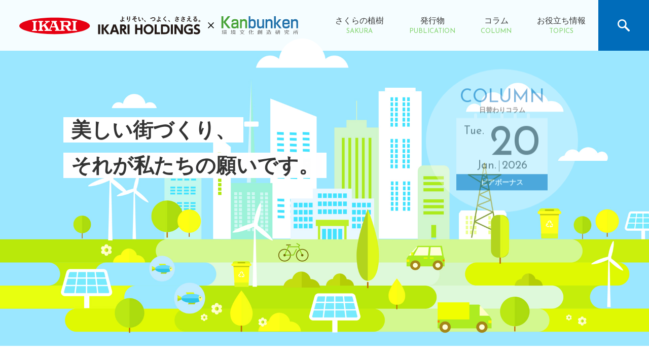

--- FILE ---
content_type: text/html; charset=UTF-8
request_url: https://www.kanbunken.org/
body_size: 219327
content:
<!doctype html>
<html lang="ja">
<head>
  <!-- Google Tag Manager -->
  <script>(function(w,d,s,l,i){w[l]=w[l]||[];w[l].push({'gtm.start':
  new Date().getTime(),event:'gtm.js'});var f=d.getElementsByTagName(s)[0],
  j=d.createElement(s),dl=l!='dataLayer'?'&l='+l:'';j.async=true;j.src=
  'https://www.googletagmanager.com/gtm.js?id='+i+dl;f.parentNode.insertBefore(j,f);
  })(window,document,'script','dataLayer','GTM-W3R5TXB');</script>
  <!-- End Google Tag Manager -->

  <meta charset="UTF-8">
  <meta name="viewport" content="width=device-width">
  
  <!-- title -->
      
  
  <!-- description -->
    
  <!-- keywords -->
        <meta name="keywords" content="イカリホールディングス株式会社,環文研,kanbunken,文化財保護,地球環境運動">
    
  <meta name="copyright" content="">
  
  <!-- js -->
  <script src="https://ajax.googleapis.com/ajax/libs/jquery/1.9.1/jquery.min.js"></script>
    <script src="https://www.kanbunken.org/wp-content/themes/kanbunken/assets/js/common.js"></script>
  <script src="https://www.kanbunken.org/wp-content/themes/kanbunken/assets/js/pala.js"></script>
  <!-- css -->
  <link rel="stylesheet" type="text/css" href="https://fonts.googleapis.com/icon?family=Material+Icons">
  <link href="https://www.kanbunken.org/wp-content/themes/kanbunken/assets/css/reset.css" rel="stylesheet" type="text/css">
  <link href="https://www.kanbunken.org/wp-content/themes/kanbunken/assets/css/style.css?20260119074735" rel="stylesheet" type="text/css">
    <!-- fonts -->
  <link href="https://fonts.googleapis.com/css2?family=Josefin+Sans&family=Roboto+Mono&display=swap" rel="stylesheet">
    

		<!-- All in One SEO 4.2.6.1 - aioseo.com -->
		<title>イカリホールディングス株式会社／環文研(Kanbunken)ブランドサイト</title>
		<meta name="description" content="「美しい街づくりを目指して」環境文化創造研究所の理念でもある豊かで美しい社会の実現とその持続的な発展は、私たち人類にとっての存続と成長の基盤であると考えています。" />
		<meta name="robots" content="max-image-preview:large" />
		<link rel="canonical" href="https://www.kanbunken.org/" />
		<meta name="generator" content="All in One SEO (AIOSEO) 4.2.6.1 " />
		<meta property="og:locale" content="ja_JP" />
		<meta property="og:site_name" content="イカリホールディングス株式会社／環文研(Kanbunken)ブランドサイト | IKARI Holdings／Kanbunken" />
		<meta property="og:type" content="website" />
		<meta property="og:title" content="イカリホールディングス株式会社／環文研(Kanbunken)ブランドサイト" />
		<meta property="og:description" content="「美しい街づくりを目指して」環境文化創造研究所の理念でもある豊かで美しい社会の実現とその持続的な発展は、私たち人類にとっての存続と成長の基盤であると考えています。" />
		<meta property="og:url" content="https://www.kanbunken.org/" />
		<meta name="twitter:card" content="summary_large_image" />
		<meta name="twitter:title" content="イカリホールディングス株式会社／環文研(Kanbunken)ブランドサイト" />
		<meta name="twitter:description" content="「美しい街づくりを目指して」環境文化創造研究所の理念でもある豊かで美しい社会の実現とその持続的な発展は、私たち人類にとっての存続と成長の基盤であると考えています。" />
		<script type="application/ld+json" class="aioseo-schema">
			{"@context":"https:\/\/schema.org","@graph":[{"@type":"BreadcrumbList","@id":"https:\/\/www.kanbunken.org\/#breadcrumblist","itemListElement":[{"@type":"ListItem","@id":"https:\/\/www.kanbunken.org\/#listItem","position":1,"item":{"@type":"WebPage","@id":"https:\/\/www.kanbunken.org\/","name":"\u30db\u30fc\u30e0","description":"\u300c\u7f8e\u3057\u3044\u8857\u3065\u304f\u308a\u3092\u76ee\u6307\u3057\u3066\u300d\u74b0\u5883\u6587\u5316\u5275\u9020\u7814\u7a76\u6240\u306e\u7406\u5ff5\u3067\u3082\u3042\u308b\u8c4a\u304b\u3067\u7f8e\u3057\u3044\u793e\u4f1a\u306e\u5b9f\u73fe\u3068\u305d\u306e\u6301\u7d9a\u7684\u306a\u767a\u5c55\u306f\u3001\u79c1\u305f\u3061\u4eba\u985e\u306b\u3068\u3063\u3066\u306e\u5b58\u7d9a\u3068\u6210\u9577\u306e\u57fa\u76e4\u3067\u3042\u308b\u3068\u8003\u3048\u3066\u3044\u307e\u3059\u3002","url":"https:\/\/www.kanbunken.org\/"},"nextItem":"https:\/\/www.kanbunken.org\/#listItem"},{"@type":"ListItem","@id":"https:\/\/www.kanbunken.org\/#listItem","position":2,"item":{"@type":"WebPage","@id":"https:\/\/www.kanbunken.org\/","name":"\u30c8\u30c3\u30d7\u30da\u30fc\u30b8","description":"\u300c\u7f8e\u3057\u3044\u8857\u3065\u304f\u308a\u3092\u76ee\u6307\u3057\u3066\u300d\u74b0\u5883\u6587\u5316\u5275\u9020\u7814\u7a76\u6240\u306e\u7406\u5ff5\u3067\u3082\u3042\u308b\u8c4a\u304b\u3067\u7f8e\u3057\u3044\u793e\u4f1a\u306e\u5b9f\u73fe\u3068\u305d\u306e\u6301\u7d9a\u7684\u306a\u767a\u5c55\u306f\u3001\u79c1\u305f\u3061\u4eba\u985e\u306b\u3068\u3063\u3066\u306e\u5b58\u7d9a\u3068\u6210\u9577\u306e\u57fa\u76e4\u3067\u3042\u308b\u3068\u8003\u3048\u3066\u3044\u307e\u3059\u3002","url":"https:\/\/www.kanbunken.org\/"},"previousItem":"https:\/\/www.kanbunken.org\/#listItem"}]},{"@type":"Organization","@id":"https:\/\/www.kanbunken.org\/#organization","name":"\u30a4\u30ab\u30ea\u30db\u30fc\u30eb\u30c7\u30a3\u30f3\u30b0\u30b9\u682a\u5f0f\u4f1a\u793e\uff0f\u74b0\u6587\u7814(Kanbunken)\u30d6\u30e9\u30f3\u30c9\u30b5\u30a4\u30c8","url":"https:\/\/www.kanbunken.org\/"},{"@type":"WebPage","@id":"https:\/\/www.kanbunken.org\/#webpage","url":"https:\/\/www.kanbunken.org\/","name":"\u30a4\u30ab\u30ea\u30db\u30fc\u30eb\u30c7\u30a3\u30f3\u30b0\u30b9\u682a\u5f0f\u4f1a\u793e\uff0f\u74b0\u6587\u7814(Kanbunken)\u30d6\u30e9\u30f3\u30c9\u30b5\u30a4\u30c8","description":"\u300c\u7f8e\u3057\u3044\u8857\u3065\u304f\u308a\u3092\u76ee\u6307\u3057\u3066\u300d\u74b0\u5883\u6587\u5316\u5275\u9020\u7814\u7a76\u6240\u306e\u7406\u5ff5\u3067\u3082\u3042\u308b\u8c4a\u304b\u3067\u7f8e\u3057\u3044\u793e\u4f1a\u306e\u5b9f\u73fe\u3068\u305d\u306e\u6301\u7d9a\u7684\u306a\u767a\u5c55\u306f\u3001\u79c1\u305f\u3061\u4eba\u985e\u306b\u3068\u3063\u3066\u306e\u5b58\u7d9a\u3068\u6210\u9577\u306e\u57fa\u76e4\u3067\u3042\u308b\u3068\u8003\u3048\u3066\u3044\u307e\u3059\u3002","inLanguage":"ja","isPartOf":{"@id":"https:\/\/www.kanbunken.org\/#website"},"breadcrumb":{"@id":"https:\/\/www.kanbunken.org\/#breadcrumblist"},"datePublished":"2020-10-25T08:46:18+09:00","dateModified":"2026-01-05T01:05:39+09:00"},{"@type":"WebSite","@id":"https:\/\/www.kanbunken.org\/#website","url":"https:\/\/www.kanbunken.org\/","name":"\u30a4\u30ab\u30ea\u30db\u30fc\u30eb\u30c7\u30a3\u30f3\u30b0\u30b9\u682a\u5f0f\u4f1a\u793e\uff0f\u74b0\u6587\u7814(Kanbunken)\u30d6\u30e9\u30f3\u30c9\u30b5\u30a4\u30c8","description":"IKARI Holdings\uff0fKanbunken","inLanguage":"ja","publisher":{"@id":"https:\/\/www.kanbunken.org\/#organization"},"potentialAction":{"@type":"SearchAction","target":{"@type":"EntryPoint","urlTemplate":"https:\/\/www.kanbunken.org\/?s={search_term_string}"},"query-input":"required name=search_term_string"}}]}
		</script>
		<!-- All in One SEO -->

<link rel='dns-prefetch' href='//s.w.org' />
		<script type="text/javascript">
			window._wpemojiSettings = {"baseUrl":"https:\/\/s.w.org\/images\/core\/emoji\/13.0.0\/72x72\/","ext":".png","svgUrl":"https:\/\/s.w.org\/images\/core\/emoji\/13.0.0\/svg\/","svgExt":".svg","source":{"concatemoji":"https:\/\/www.kanbunken.org\/wp-includes\/js\/wp-emoji-release.min.js?ver=5.5.17"}};
			!function(e,a,t){var n,r,o,i=a.createElement("canvas"),p=i.getContext&&i.getContext("2d");function s(e,t){var a=String.fromCharCode;p.clearRect(0,0,i.width,i.height),p.fillText(a.apply(this,e),0,0);e=i.toDataURL();return p.clearRect(0,0,i.width,i.height),p.fillText(a.apply(this,t),0,0),e===i.toDataURL()}function c(e){var t=a.createElement("script");t.src=e,t.defer=t.type="text/javascript",a.getElementsByTagName("head")[0].appendChild(t)}for(o=Array("flag","emoji"),t.supports={everything:!0,everythingExceptFlag:!0},r=0;r<o.length;r++)t.supports[o[r]]=function(e){if(!p||!p.fillText)return!1;switch(p.textBaseline="top",p.font="600 32px Arial",e){case"flag":return s([127987,65039,8205,9895,65039],[127987,65039,8203,9895,65039])?!1:!s([55356,56826,55356,56819],[55356,56826,8203,55356,56819])&&!s([55356,57332,56128,56423,56128,56418,56128,56421,56128,56430,56128,56423,56128,56447],[55356,57332,8203,56128,56423,8203,56128,56418,8203,56128,56421,8203,56128,56430,8203,56128,56423,8203,56128,56447]);case"emoji":return!s([55357,56424,8205,55356,57212],[55357,56424,8203,55356,57212])}return!1}(o[r]),t.supports.everything=t.supports.everything&&t.supports[o[r]],"flag"!==o[r]&&(t.supports.everythingExceptFlag=t.supports.everythingExceptFlag&&t.supports[o[r]]);t.supports.everythingExceptFlag=t.supports.everythingExceptFlag&&!t.supports.flag,t.DOMReady=!1,t.readyCallback=function(){t.DOMReady=!0},t.supports.everything||(n=function(){t.readyCallback()},a.addEventListener?(a.addEventListener("DOMContentLoaded",n,!1),e.addEventListener("load",n,!1)):(e.attachEvent("onload",n),a.attachEvent("onreadystatechange",function(){"complete"===a.readyState&&t.readyCallback()})),(n=t.source||{}).concatemoji?c(n.concatemoji):n.wpemoji&&n.twemoji&&(c(n.twemoji),c(n.wpemoji)))}(window,document,window._wpemojiSettings);
		</script>
		<style type="text/css">
img.wp-smiley,
img.emoji {
	display: inline !important;
	border: none !important;
	box-shadow: none !important;
	height: 1em !important;
	width: 1em !important;
	margin: 0 .07em !important;
	vertical-align: -0.1em !important;
	background: none !important;
	padding: 0 !important;
}
</style>
	<link rel='stylesheet' id='wp-block-library-css'  href='https://www.kanbunken.org/wp-includes/css/dist/block-library/style.min.css?ver=5.5.17' type='text/css' media='all' />
<link rel="https://api.w.org/" href="https://www.kanbunken.org/wp-json/" /><link rel="alternate" type="application/json" href="https://www.kanbunken.org/wp-json/wp/v2/pages/173" /><link rel="EditURI" type="application/rsd+xml" title="RSD" href="https://www.kanbunken.org/xmlrpc.php?rsd" />
<link rel="wlwmanifest" type="application/wlwmanifest+xml" href="https://www.kanbunken.org/wp-includes/wlwmanifest.xml" /> 
<meta name="generator" content="WordPress 5.5.17" />
<link rel='shortlink' href='https://www.kanbunken.org/' />
<link rel="alternate" type="application/json+oembed" href="https://www.kanbunken.org/wp-json/oembed/1.0/embed?url=https%3A%2F%2Fwww.kanbunken.org%2F" />
<link rel="alternate" type="text/xml+oembed" href="https://www.kanbunken.org/wp-json/oembed/1.0/embed?url=https%3A%2F%2Fwww.kanbunken.org%2F&#038;format=xml" />
<link rel="icon" href="https://www.kanbunken.org/wp-content/uploads/2025/12/favicon-150x150.ico" sizes="32x32" />
<link rel="icon" href="https://www.kanbunken.org/wp-content/uploads/2025/12/favicon.ico" sizes="192x192" />
<link rel="apple-touch-icon" href="https://www.kanbunken.org/wp-content/uploads/2025/12/favicon.ico" />
<meta name="msapplication-TileImage" content="https://www.kanbunken.org/wp-content/uploads/2025/12/favicon.ico" />
</head>
<body>
<!-- Google Tag Manager (noscript) -->
<noscript><iframe src="https://www.googletagmanager.com/ns.html?id=GTM-W3R5TXB"
height="0" width="0" style="display:none;visibility:hidden"></iframe></noscript>
<!-- End Google Tag Manager (noscript) -->

<div id="loader" class="loading"><div></div></div>

<header>
  <a href="/"><img src="https://www.kanbunken.org/wp-content/themes/kanbunken/assets/img/logo.svg?20260119074735" alt="イカリホールディングス株式会社 よりそい、つよく、ささえる。／環文研(Kanbunken)"></a>
  <nav>
    <ul>
      <li><a href="/sakura">さくらの植樹<span>SAKURA</span></a></li>
      <li><a href="/publication">発行物<span>PUBLICATION</span></a></li>
      <li><a href="/column">コラム<span>COLUMN</span></a></li>
      <li><a href="/topics">お役立ち情報<span>TOPICS</span></a></li>
    </ul>
    <form class="search_box" method="get" id="searchform" action="https://www.kanbunken.org/">
  <a href="javascript:void(0)"><img src="https://www.kanbunken.org/wp-content/themes/kanbunken/assets/img/search_icon.svg" alt="検索"></a>
    <div>
      <input type="text" name="s" id="s" placeholder="キーワードを入力して検索">
      <button type="submit"><img src="https://www.kanbunken.org/wp-content/themes/kanbunken/assets/img/search_icon.svg" alt="検索"></button>
    </div>
</form>
    <!--<form class="search_box">
      <a href="javascript:void(0)"><img src="/assets/img/search_icon.svg" alt="検索"></a>
      <div>
        <input type="text" name="search" placeholder="キーワードを入力して検索">
        <button type="button"><img src="/assets/img/search_icon.svg" alt="検索"></button>
      </div>
    </form>-->
  </nav>
  <div class="menu_btn">
    <span></span>
    <span></span>
    <span></span>
  </div>
</header>

<section class="mv">
  <div class="wrapper">
    <h1>
      <span class="copy pala pala--lr delay1000">美しい街づくり、</span><br>
      <span class="copy pala pala--lr delay1200">それが私たちの願いです。</span>
    </h1>
    <div class="column pala pala--down delay1800">
      <a href="/daily">
        <h2><span>COLUMN</span>日替わりコラム</h2>
        <div class="daily"><div><div><p class="week">Tue.</p><p class="day">20</p></div><div><p class="month">Jan.</p><p class="year">2026</p></div></div><p>ピアボーナス</p></div>
      </a>
    </div>
  </div>
</section><!-- mv -->

<section class="article_box wrapper">
  <div class="information pala pala--up">
    <div class="ttl_box">
      <h2>INFORMATION</h2>
      <p>&#8211; サイト更新情報</p>
    </div>
    <!-- wp:html -->
<ul>
  <li>
    <a href="./column/">
      <p class="date">2026.1.8<span class="category type1">New</span></p>
      <p>新たなコラム記事を追加しました</p>
    </a>
  </li>
  <li>
    <a href="./publication/cleanness/">
      <p class="date">2026.1.5<span class="category type1">New</span></p>
      <p>月刊クリンネス2月号 紹介ページをアップしました</p>
    </a>
  </li>
  <li>
    <a href="./publication/">
      <p class="date">2025.10.1<span class="category type1">New</span></p>
      <p>おかげさまで月刊クリンネスが40周年を迎えました</p>
    </a>
  </li>

  <!--li>
          <a href="./report/2206/">
            <p class="date">2022.6.20<span class="category type1">New</span></p>
            <p>新たに活動レポートを追加しました</p>
          </a>
        </li-->
  <li>
          <a href="./topics/">
            <p class="date">2022.4.12<span class="category type1">New</span></p>
            <p>新たに家屋害虫名鑑コンテンツを追加しました</p>
          </a>
        </li>
  <li>
          <a href="./topics/">
            <p class="date">2021.12.10<span class="category type1">New</span></p>
            <p>新たに微生物名鑑(一般家屋編)コンテンツを追加しました</p>
          </a>
        </li>
      </ul>
  <!-- /wp:html -->
  </div>
  <div class="news pala pala--up delay500">
    <div class="ttl_box">
      <h2>PUBLICATION</h2>
      <p>&#8211; イカリホールディングスの発刊誌について</p>
    </div>
    <ul>
      <li class="pala pala--up">
        <a href="/publication/cleanness" style="padding:0 26%;">
          <img src="/wp-content/uploads/2025/12/cleanness_2602_1.jpg" alt="最新号のCLEANNESS">
        </a>
      </li>
    </ul>
  </div>
</section><!-- article_box -->

<section class="sakura">
  <div class="ttl_box">
    <h2>SAKURA</h2>
    <p>&#8211; さくらの植樹</p>
  </div>
  <div class="wrapper">
    <div class="list pala pala--up">
      <img src="https://www.kanbunken.org/wp-content/themes/kanbunken/assets/img/sakura_icon03.svg" alt="全国植樹箇所一覧">
      <h3>全国植樹箇所一覧</h3>
      <a href="/sakura/place" class="btn">一覧を見る</a>
    </div>
    <div class="photo pala pala--up delay150">
      <img src="https://www.kanbunken.org/wp-content/themes/kanbunken/assets/img/sakura_icon04.svg" alt="全国さくら写真館">
      <h3>全国さくら写真館</h3>
      <ul>
        <li><a href="/sakura/photo01">北海道・東北</a></li>
        <li><a href="/sakura/photo02">関東</a></li>
        <li><a href="/sakura/photo03">中部</a></li>
        <li><a href="/sakura/photo04">近畿</a></li>
        <li><a href="/sakura/photo05">中国・四国</a></li>
        <li><a href="/sakura/photo06">九州・沖縄</a></li>
      </ul>
      <div class="map_box">
        <svg xmlns="http://www.w3.org/2000/svg" viewBox="0 0 380 385"><defs><style>.cls-1{fill:none;}.cls-2{fill:#b9db20;}.cls-3{fill:#84d471;}.cls-4{fill:#ffad1e;}.cls-5{fill:#ede10c;}.cls-6{fill:#53c7d4;}.cls-7{fill:#e67936;}</style></defs><rect class="cls-1" width="380" height="385"></rect><a href="/sakura/photo03" id="photo3"><path class="cls-2" d="M158.84,211.52c-.07-.06-.08-.22-.09-.29s-.18.11-.25.19,0,.2-.08.3-.18,0-.28,0,0,.08,0,.19,0-.06-.12-.1-.22,0-.23-.09a.21.21,0,0,0-.15-.12.37.37,0,0,0-.28.08c0,.05,0,.07-.06.07a.28.28,0,0,0-.18.05c-.06,0-.09-.06-.16-.09s-.17.08-.22.13,0,.18-.15.19,0-.26,0-.3-.15-.09-.17-.13-.06-.13-.11-.1-.2,0-.21.08.12.21.12.28.11.11.16.17a1.36,1.36,0,0,0,.27.15,1.42,1.42,0,0,1,.25.3.88.88,0,0,1,0,.33.2.2,0,0,0,.07.14.56.56,0,0,1,.07-.14s.12,0,.17-.08.09,0,.11,0,.12.05.22.05.06-.16.11-.2.16-.28.2-.31.12.1.16.12.1-.09.1-.09l.16.09c.09,0,.3-.08.38-.09s.18-.15.18-.19a.58.58,0,0,0-.06-.19.5.5,0,0,1,.13-.36C159,211.58,158.91,211.57,158.84,211.52Z"></path><polygon class="cls-2" points="154.31 264.45 154.03 264.55 154.19 265.35 154.28 265.34 154.26 265.16 154.53 265.06 154.31 264.45"></polygon><path class="cls-2" d="M158,268.89s-.18.17-.19.24,0,.1.1.16,0-.06,0-.15S158.09,269,158,268.89Z"></path><path class="cls-2" d="M158,268.33c-.06,0-.15.06-.19.11s0,0,.18,0S158.08,268.34,158,268.33Z"></path><path class="cls-2" d="M158.65,267.92c.06,0,0,.2.15.26s0-.15,0-.2a.12.12,0,0,0-.09-.13.39.39,0,0,1-.22-.09c-.06-.07-.08.06-.09.13a.15.15,0,0,0,.1.16C158.62,268.09,158.61,267.94,158.65,267.92Z"></path><path class="cls-2" d="M181.56,196.21a2.89,2.89,0,0,0,.6-.32c.1,0,.33-.08.42-.18s.18,0,.61,0,.38-.13.41-.16a.85.85,0,0,1,.15-.09,3.69,3.69,0,0,0,.48-.37c.09-.08.27-.22.3-.26a1.9,1.9,0,0,1,.25-.35c.06,0,.17,0,.26-.08a1.07,1.07,0,0,0,.27-.24.57.57,0,0,1,.31-.06c.11,0,.22-.28.25-.34s.16-.24.22-.26.14,0,.14-.06.05-.28.05-.37,0-.12,0-.16a1.3,1.3,0,0,0,.2-.41,2.8,2.8,0,0,1,.25-.52c.05-.07.09-.09.1-.18a2.13,2.13,0,0,1,.29-.47c.06-.09,0-.23.1-.32a3.06,3.06,0,0,0,.34-.87c0-.33-.08-.43-.28-.45s-.4-.05-.45,0-.5.08-.67.08-.16.25-.28.28a1.7,1.7,0,0,1-.83-.51c-.17-.22,0-.87.13-1.07s0-.43.23-.55.27-.58.52-.85.23-.68.36-1.26.1-1.62.15-1.77.13-.35,0-.38a1.57,1.57,0,0,0-.63.1c-.18.08-.28,0-.28.2s-.1.18-.12.3-.25.28-.28.4.1.18,0,.38,0,.25-.15.37-.5,0-.5,0a.43.43,0,0,0-.15.22c0,.13-.23.28-.33.4s-.4.43-.55.6-.38.08-.45.13-.08.4-.13.5a8.89,8.89,0,0,1-.5.77,2.61,2.61,0,0,0-.4.6,3,3,0,0,1-.3.65c-.1.13-.2.08-.3.13s0,.2.1.2-.13.3-.18.42a2.33,2.33,0,0,0,0,.58.51.51,0,0,1-.22.37c-.1.1.1.2.17.38s-.1.35-.12.5.32.35.45.4.2-.22.22-.37.15-.21.16-.3,0-.18.17-.15.33-.15.57,0a1.4,1.4,0,0,1,.58.75c0,.15-.07.2-.15.35s-.45.28-.6.4a1.61,1.61,0,0,0-.3.58c-.08.17,0,.25.05.37a.81.81,0,0,1-.05.48l-.23.68c-.08.2-.13.12-.35.2a1.4,1.4,0,0,1-.55.15c-.28,0-.41.39-.33.5A2.32,2.32,0,0,0,181.56,196.21Z"></path><path class="cls-2" d="M200,181c.07-.08.15-.18.22-.19s.16-.14.17-.25.17-.24.11-.3,0-.14,0-.2.13-.16.09-.2-.1-.11-.16-.09a2,2,0,0,0-.27.34,1.89,1.89,0,0,1-.33.35s0,.09,0,.15a1.3,1.3,0,0,1-.11.35c0,.05,0,.18.09.18S200,181.1,200,181Z"></path><path class="cls-2" d="M212.43,184.48a.87.87,0,0,1-.22-.24,2.14,2.14,0,0,1-.23-.38c0-.11-.14-.16-.27-.21s-.07-.12-.2-.18-.18-.05-.28-.14-.07-.11-.26-.16a1,1,0,0,0-.4,0l-.31,0a.41.41,0,0,1-.22-.11s-.16,0-.2,0-.37-.27-.43-.31,0-.16,0-.19a1,1,0,0,0-.17-.3s-.14.14-.22.15-.13-.36-.13-.47.18-.23.22-.33a.41.41,0,0,0,0-.27c0-.06,0-.26,0-.4s-.07-.25,0-.34,0-.15,0-.24a.18.18,0,0,1,.06-.2s.13-.09.15-.16,0-.06-.05-.14a.45.45,0,0,0-.1-.13c-.06-.05-.12-.05-.24,0s0-.06-.16-.15-.11-.07-.23,0-.28-.06-.39-.06-.28,0-.45-.05,0-.12-.09-.22a.71.71,0,0,0-.5-.16c-.22,0-.17.05-.25,0s-.26-.15-.36-.23-.3-.22-.52-.38h0s0,.09,0,.14a.85.85,0,0,1-.4.62c-.17.14-.19.46-.33.79a14.61,14.61,0,0,1-.71,1.57,2.37,2.37,0,0,0-.27,1c0,.23-.23.78-.23,1.21s-.11,1.81-.1,1.94.13.21.15.37-.23.39-.35.6,0,.22,0,.46a2.31,2.31,0,0,1-.26.69c0,.15-.57.77-.78,1.12a18,18,0,0,1-1.14,1.5,4.22,4.22,0,0,1-1.05.89,2,2,0,0,0-.57.43c-.12.1-.22,0-.48.17a7.36,7.36,0,0,1-1.33.56c-.29.12-1,.19-1.17.3s-.48.39-.77.63a10.14,10.14,0,0,1-1.44.9c-.5.25-.88.61-1.08.7a1.22,1.22,0,0,0-.5.36c-.14.16-.54.62-.61.72a3,3,0,0,1-.43.46c-.12.13,0,.18-.07.37a8,8,0,0,1-.32.87,2.22,2.22,0,0,0-.14.93,5.39,5.39,0,0,1-.5,1.53,10.28,10.28,0,0,0-.52,1,4,4,0,0,1-.87,1.14c-.22.12-.25.22-.53.47s-.22.49-.4.68-.37.18-.44.34-.12.71-.31.9a1.27,1.27,0,0,0-.34.46,4.65,4.65,0,0,1-.5,1,4.78,4.78,0,0,1-.72.48,1.94,1.94,0,0,1-.48.28c-.2.09-.81.56-.93.64s-1.68,1.76-1.83,1.86-.8.73-.91.83-.79.56-.92.67a3.37,3.37,0,0,1-.56.3c-.15,0-.21-.07-.38-.07s-.48.14-.68.17a1,1,0,0,1-.53-.17,3.36,3.36,0,0,0-.58-.09c-.16,0-.13.17-.29.28s-.19.3-.37.43-.16.26-.21.36-.38.18-.49.26-.26,0-.43.06-.59.46-.79.59-.2.23-.45.43a3.2,3.2,0,0,1-1,.42c-.19,0-.42.21-.68.27s-.32.12-.5.16a7.8,7.8,0,0,0-1,.42,5.94,5.94,0,0,1-.89.28,4.53,4.53,0,0,0-.85.36,5.41,5.41,0,0,1-.88.24l-.15,0a4.16,4.16,0,0,1-.55.17.55.55,0,0,0-.44.21c-.17.17-.14,0-.45.06s-.77.07-1,.15-.45.28-.72.41-.4.07-.47.15a3.85,3.85,0,0,1-.22.35,2,2,0,0,0-.25.45c0,.1.12.18.17.23s0,.42,0,.56a1.49,1.49,0,0,1-.26.48,3.11,3.11,0,0,0-.19.51c-.06.2.06.31-.1.43s-.51.28-.64.38.05.13-.27.44-1.21.12-1.48.08a5.29,5.29,0,0,0-.82,0,7,7,0,0,1-1.41-.26l-.53-.2c-.1-.06-.55-.1-.68-.19a.94.94,0,0,1-.39-.38c-.09-.21-.13-.11-.23-.22a.49.49,0,0,0-.27-.18,1.21,1.21,0,0,1-.37-.31c-.11-.15-.13-.11-.28-.21s-.12-.36-.16-.44-.11-.09-.11-.2.22-.23.39-.34.34-.47.44-.56.13-.61.16-.71a2.41,2.41,0,0,1,.39-.48l.06-.06c.09-.09,0-.21-.06-.41s0-.24,0-.26,0-.32-.06-.44,0-.18,0-.3-.09-.23-.09-.32a.87.87,0,0,0,0-.31c-.05-.17.06-.23.08-.41a1.91,1.91,0,0,0,0-.51.55.55,0,0,1,.09-.36c.08-.11,0-.14-.05-.15a1.3,1.3,0,0,0-.41,0c-.09,0-.24.27-.3.36a4.13,4.13,0,0,0-.17.45c-.05.09,0,.3-.12.36l-.22.16a.53.53,0,0,1-.46,0,.19.19,0,0,1,0-.29c0-.07-.08-.07-.26-.07a.19.19,0,0,1-.21-.22c0-.06,0-.15.11-.22s-.26,0-.44-.09-.15,0-.24,0,0,.21-.06.31-.13.09-.28.05a1.62,1.62,0,0,0-.38-.06c-.1,0-.08-.16-.08-.21s.09-.14.07-.21a1.79,1.79,0,0,1,0-.51c0-.06.14.05.19.13s.12,0,.19,0,.07-.16.07-.25a.7.7,0,0,1,.2-.34c.06-.07,0-.11-.15-.11s-.18-.15-.18-.15a1.58,1.58,0,0,0-.13.22c0,.05-.06-.06-.1-.08s.09-.2.15-.28l.26-.37c.07-.09.25-.43.35-.56s0-.22,0-.33.17,0,.21,0,.05.08.09,0-.11-.21-.16-.33,0,0-.09.07,0-.17,0-.22.05,0,.1.06.21,0,.27,0-.15-.11-.2-.18.17,0,.22,0,.1.08.15.14.16-.12.21-.15-.14.26-.21.34,0,0,.14,0,.07,0,.07.09.06.15.18.24.21,0,.3,0,.16.13.27.22a.84.84,0,0,1,.19.19c0,.08.35-.08.45-.14s0-.22,0-.29.18-.07.26-.11.31-.06.41-.11a.17.17,0,0,0,.1-.22,1.26,1.26,0,0,1,.17-.56,3.72,3.72,0,0,1,.33-.27c.13-.1.1-.33.12-.37s.25-.18.31-.26.25,0,.41-.18.1-.28.18-.28.14.07.2,0,.24,0,.33,0l.49,0c.05,0,.35.1.4.1s.11-.21.13-.26.08,0,.22.09.2-.29.26-.37a2,2,0,0,0,.22-.49c0-.13-.33,0-.33,0a1.78,1.78,0,0,0,.26-.25c.07-.09-.06-.13-.19-.12s-.17-.12-.13-.24-.12-.17-.16-.32a1.08,1.08,0,0,1,.12-.55c.08-.18.11-.41.16-.52a.82.82,0,0,1,.36-.31c.1,0,.28-.12.41-.14s.17,0,.22,0a1.54,1.54,0,0,0,.56.08,1.15,1.15,0,0,0,.39-.18c.09-.08,0-.31,0-.42a4,4,0,0,1-.19-.45,2.44,2.44,0,0,1,.12-.35.33.33,0,0,0,0-.27c-.06,0,0-.09,0-.14s-.31-.07-.39-.21,0-.06-.07-.06l-.39,0c-.12,0-.13,0-.32,0s-.25-.06-.38-.06-.2.1-.29.11-.16.13-.28.18-.15,0-.26.05-.14.24-.27.24a1.07,1.07,0,0,0-.42.06c-.16.05-.13,0-.37,0s-.35.13-.53.17-.16.14-.33.21a.74.74,0,0,0-.32.2,1,1,0,0,1-.22.14c-.16.09-.18.29-.33.39a1.16,1.16,0,0,1-.43.15c-.14,0-.22.21-.33.28s-.35.08-.49.17a1.55,1.55,0,0,1-.4.18c-.13,0,0,.06-.11.13s-.15,0-.26.12a3,3,0,0,1-.54.3,1.64,1.64,0,0,1-.54.08c-.1,0-.12-.11-.17-.2s-.18,0-.24,0-.21,0-.34-.05-.4.17-.49.2-.26.25-.48.25-.14.08-.19.15-.16.07-.24.07-.24.2-.31.23l-.4.1c-.09,0,0,.1-.07.17s0,.1,0,.18,0,.09-.06.18-.13-.05-.22-.1,0,.11,0,.23-.24.23-.28.4a1.18,1.18,0,0,0,.15.67c.09.13.07.25,0,.43s-.24.52-.36.52-.12.2-.22.28,0,.11.06.19a1.75,1.75,0,0,1-.05.33c0,.08-.24.16-.34.26s0,.39-.09.6a6.14,6.14,0,0,0-.11.86c0,.13.15.2.3.21s.13-.27.34-.3.22.22.45.61-.22,1-.22,1.19a.92.92,0,0,0,.22.53c.09.06.15.35.27.5s0,.35,0,.44.38.13.47.22-.1.35-.1.35.05.28.06.39a.55.55,0,0,1-.17.4c-.08.07,0,.13,0,.19a1.71,1.71,0,0,1-.09.27,2.26,2.26,0,0,0,.21.4,2.25,2.25,0,0,1-.07.69c0,.1-.26,1.16-.31,1.3a3.55,3.55,0,0,1-.38,1,4.31,4.31,0,0,0-.38.73,5.08,5.08,0,0,0-.37.85,4.74,4.74,0,0,1-.44.87c-.13.18-.35.51-.5.75a2,2,0,0,1-.26.36c-.05.06-.17.12-.23.22s0,.06,0,.17-.22.35-.37.48-.32.54-.49.73a12,12,0,0,1-1,1c-.29.24-.47,1-.69,1.19a2,2,0,0,0-.35.49,6.51,6.51,0,0,1-.49.68.8.8,0,0,0-.18.24c0,.07-.25.05-.41.1s-.06.28-.22.4a3.39,3.39,0,0,0-.3.19c-.11.08-.2.35-.34.48a1.31,1.31,0,0,1-.35.27c-.17.09-.2,0-.44.06s-.29.13-.32.25,0,.1-.16.19-.06.14-.09.3-.09.13-.26.2a1.84,1.84,0,0,0-.34.32,3.39,3.39,0,0,1-.38.38c-.22.17-.74.5-.85.58a1,1,0,0,1-.56.09.42.42,0,0,0-.31,0c-.11.05-.17,0-.24.06s.1.11.24.18-.09.06-.17.1.12.15.12.15v.25h.13v.07h-.1l-.25.45h.22l-.08.15h-.23s-.46.63-.46.67.07.17,0,.26-.21.22-.26.28-.35.18-.4.23a1.57,1.57,0,0,0-.19.39c-.06.16-.21.25-.31.41s0,.34-.13.49a1.75,1.75,0,0,0-.22.69c0,.2-.2.31-.23.38a1.3,1.3,0,0,1-.27.39c-.13.14-.36.27-.44.36s0,.3-.09.35.06.19.11.27a1.72,1.72,0,0,0,.25.37.49.49,0,0,1,.18.24c.06.09.19.22.18.36s-.09.31,0,.45-.07.21-.06.38a6.76,6.76,0,0,0,.83,1,8.39,8.39,0,0,0,.6.63.8.8,0,0,1,.22.45.78.78,0,0,0,.21.36.55.55,0,0,1,.11.47c0,.14.1.17.12.27a.26.26,0,0,1-.21.29c-.14,0,0,.06.08.15s0,.17,0,.24-.11.21-.15.29-.21.2-.22.29a.47.47,0,0,0,.11.33c.08.08,0,.09-.07.15a.85.85,0,0,0-.12.36c0,.13-.28.2-.43.14s-.07-.26-.1-.33-.22-.2-.22-.2a.38.38,0,0,1,.07-.24c.07-.1.09,0,.22,0s0-.14,0-.23,0-.11,0-.24,0-.1,0-.16a.52.52,0,0,0-.1-.36c-.13-.19,0-.15.06-.1s0-.15-.07-.21a.91.91,0,0,1-.17-.34c0-.09-.11,0-.18,0s-.16.32-.26.34a.35.35,0,0,0-.26.19c0,.08-.19.09-.27.09s-.32.23-.35.32.13.11.09.16a.25.25,0,0,0,.06.27c.08,0,.09-.09.09-.15s.11.07.13.32,0,.41-.08.49a.73.73,0,0,0-.11.37c0,.05.07.07.17.08s.14.13.24.28-.27.39-.35.42-.24-.2-.3-.23-.09.32-.11.43-.08,0-.21.07-.32,0-.48,0,0-.11-.06-.21-.2.19-.2.19-.2-.05-.25,0a.52.52,0,0,1-.34.11c-.17,0-.13-.14-.09-.27s-.12-.05-.21-.06-.1-.12-.07-.26-.08,0-.2,0-.18-.1-.22-.17-.11.1-.18.17,0,.08.16.06a.26.26,0,0,1,.2,0c.08,0-.06.07-.13.15s.08.06.16.06,0,.17.08.22-.07,0-.15.09.22.1.26.14.13,0,.2,0,0,.15,0,.26a1.17,1.17,0,0,1,0,.38c0,.08-.31.3-.39.26s-.15-.23-.21-.26-.2.12-.35.12,0,0,.13.11.11.11.06.12,0,.08.11.16a1.45,1.45,0,0,1,.25.36c.05.09-.15.06-.35,0s-.05,0,0,.14-.17,0-.3,0-.17-.07-.21-.2,0-.11-.05-.16-.24-.12-.35-.19-.06.07,0,.19-.14,0-.2,0-.14-.37-.16-.44-.37-.1-.45-.12a.5.5,0,0,0-.32.23,1.06,1.06,0,0,1-.36.33c-.13.06.22.08.37.08a.22.22,0,0,1,.21.23.24.24,0,0,0,.06.25c.08.06.21-.13.27-.21s.09-.09.15-.08a.92.92,0,0,1,.16.12.44.44,0,0,0-.1.23.76.76,0,0,1-.21.36s0,.09.11.17-.29.11-.38.12-.1.09-.19.1-.16-.08-.21-.12-.14,0-.27.05a1.3,1.3,0,0,1-.44,0c-.13,0-.12.17-.25.19a3.54,3.54,0,0,1-.77-.1c-.14,0-.39-.08-.41-.13s.29,0,.49,0a.38.38,0,0,0,.36-.13.75.75,0,0,0,.06-.33c0-.08,0-.12-.11-.16s.11-.09.21-.11a.88.88,0,0,1,.27-.07c.13,0,.1,0,.23,0s0-.17-.1-.2,0-.13,0-.19,0-.12-.07-.1a1.75,1.75,0,0,0-.32.12,1.65,1.65,0,0,0-.35.3c-.09.14,0,.17-.08.21a1.87,1.87,0,0,0-.41.26,1,1,0,0,1-.35.21c-.08,0-.21.19-.36.21s-.08-.1-.12-.05-.21,0-.34,0-.31,0-.41-.12a.47.47,0,0,1,0-.51,2.17,2.17,0,0,0,0-.65c0-.14-.17,0-.31-.09s0,.14-.07.22,0,.12.09.16.12.1,0,.09,0,.06,0,.13-.07.12-.2.06-.1.05-.19.05-.09-.14,0-.23-.05,0-.13,0,0,0,0-.12a.38.38,0,0,0,.08-.27c0-.17.12-.15.17-.19s-.07,0-.15,0l-.29.17c-.06,0-.3.57-.24.64s.31.11.36.27.14.36.1.43-.23.14-.26.32a.55.55,0,0,0,.17.53c.16.12.2.09.28.21s.19.34.26.48.27,0,.38.11a.48.48,0,0,1,.21.43c0,.17-.21.52.07.57s.75,0,.85.07.14.16.25.14a3.09,3.09,0,0,1,.68,0,1.5,1.5,0,0,1,.4.17,4.16,4.16,0,0,1,.48.22c.13.08.45.26.55.2s.15-.24.33-.2.38.11.39,0-.12-.24.12-.14a3,3,0,0,0,.38.15s0-.19.09-.26.21-.29.29-.37.08-.28.13-.23a.21.21,0,0,0,.26,0c.07-.06.07-.45.1-.48a3.67,3.67,0,0,1,.69,0c.07,0,.07.25.13.36s.56-.11.64-.2,0-.34.06-.4a1,1,0,0,1,.25-.2c.09,0,0-.17,0-.41a3.28,3.28,0,0,1,.19-.78.57.57,0,0,1,.22-.37c.12-.11.13-.49.25-.54s.14.22.2.36.14.1.23.08.15.18.21.29.38,0,.5,0,.08-.3.16-.46a2.26,2.26,0,0,1,.25-.37.47.47,0,0,1,.27-.11c.1,0,.06,0,.11,0s.18,0,.33.11.22-.22.25-.25.32.15.44.21,0-.12.07-.29,0-.11,0-.19,0-.09.09-.23,0,0,0-.11a1.19,1.19,0,0,1,.08-.41c0-.09,0,0,.17.12s.14.09.25,0,.1.05.13.13.08,0,.24,0,.17.07.24.13,0-.06,0-.28.07-.24.13-.31-.06-.35-.11-.48-.18-.49-.22-.64a1.5,1.5,0,0,0-.35-.61c-.16-.1-.09-.15,0-.31s.09-.43.14-.47.13,0,.27,0,.13-.1.17-.14,0,0,.11.06.11-.08.21,0a.48.48,0,0,1,.2.25c0,.1.11,0,.16.09s0,.07.09.12.06,0,.06-.09a6.36,6.36,0,0,1,.78.33,2,2,0,0,1,.44.25h0v0a1.87,1.87,0,0,0,0,.65c0,.16,0,.44.29.3s.61-.16.49,0,.08.61,0,.81-.12.93,0,.88.34.33.45.19.31-.55.41-.34.29.2.47.45.17.36.05.55-.26.27-.14.48a1.33,1.33,0,0,0,.46.48c.19.12.14.29.12.55s-.12.5-.07.59.55.51.5.6-.62.4-.64.62.18.45.09.72a6.76,6.76,0,0,1-.21.79,1,1,0,0,0-.14.42c-.07.31.09.58-.08.69s-.28.34-.07.44.36.35.55.28.21-.29.29-.16.05.37.22.18.35-.4.54-.4.69.17.7,0,.16-.48.33-.36a.83.83,0,0,1,.33.43c0,.12.05.45.14.4s.13-.21.13,0,.16.31.35.42.15.49.27.46a.24.24,0,0,1,.31.21c.05.2,0,.44.3.46s.34.18.39,0,0-.45.09-.33.24.39.4.61a1.28,1.28,0,0,0,.18.2c.19.14.31.09.47.26s.29.24.43.4.55.57.51.72,0,.48-.14.48-.1.1-.05.31h0l.19.32.69.15,0-.16-.31-.28.33.16v-.43h.18V261l.54,0c.09,0,.3-.44.35-.49s.52.1.62.15-.22,0-.29,0a3,3,0,0,0-.33.51c-.1.15.09.14.19.2s-.23.06-.29.09,0,.07,0,.17-.26.31-.31.36,0,.07.06.13-.1.05-.14.05-.31.43-.34.47.16.23.2.32,0,.3,0,.53a3.76,3.76,0,0,0,.08.92c0,.08.28.23.33.31a1.12,1.12,0,0,1,.09.42c0,.1.24.36.23.52a.94.94,0,0,1-.18.41,5.43,5.43,0,0,0-.24.75c0,.13,0,.12-.13.19s0,.09,0,.21a2.24,2.24,0,0,0,.52.5,2.05,2.05,0,0,1,.24.26,4.87,4.87,0,0,0,.45.27,2.31,2.31,0,0,0,.36.2.34.34,0,0,0,.25,0s.16.15.21.21.17,0,.26-.06a.42.42,0,0,1,.23,0s.13-.05.12-.12a.45.45,0,0,0-.16-.31c-.08-.06,0-.13,0-.17s.06-.14-.08-.33-.22-.06-.28-.09a1.49,1.49,0,0,1-.27-.34c-.07-.12-.18-.11-.33-.31s.07-.52.06-.63a1.85,1.85,0,0,1,0-.43c0-.05,0-.13,0-.23a1.29,1.29,0,0,1,.08-.39c0-.12,0-.35.11-.42s.13-.08.16-.2.06-.15.11-.15.09.06.15.12,0,0,.11.06-.13.28-.18.47.23.58.28.57.23-.45.2-.34-.06.4-.06.46.27,0,.37,0,.07.06.11.13-.11.1,0,.2.24.21.28.27,0,.17.09.27a.7.7,0,0,0,.5.05.33.33,0,0,1,.24-.05c.12,0,.27-.13.36-.15s.14.21.21.26.12-.11.23-.19a.32.32,0,0,1,.35,0,.53.53,0,0,0,.28,0l.37,0c.09,0,.3-.07.34,0s0,.31,0,.4.14,0,.29-.15,0-.21,0-.32a1.69,1.69,0,0,1,.11-.43c0-.07.2,0,.26,0s.15-.06.19-.14,0-.17.07-.2.16.06.26.13l.49.24c.12.07.13,0,.26-.09s.55.12.71.19.21.19.05.19a.21.21,0,0,0-.22.11c0,.06.17.06.2.06s0,.05.05.09.2,0,.31.05-.11.19-.16.24a2.09,2.09,0,0,0,.07.92c.08.06.49,0,.4.08s-.62,0-.68.08-.05.41,0,.5.3,0,.39,0-.27.18-.35.23,0,.24,0,.32-.15.05-.2,0,0,0-.14-.08-.14-.06-.15-.15.19-.09.26-.11,0-.65,0-.74-.06,0-.22-.11-.09-.09-.14,0-.15.19-.23.2-.24,0-.34,0,0,.07.18.17.07.17.07.28,0,.08-.17.06-.1-.18-.13-.2-.28.14-.31.16-.06,0,0,.08.11.08.06.16-.28.29-.37.29-.08-.08-.14,0a6.74,6.74,0,0,0-.6.37,1.55,1.55,0,0,1-.72.14c-.11,0-.14-.07-.18,0s.07.17.13.27,0,.2-.22.19a.82.82,0,0,0-.34,0c-.06,0-.1,0-.1-.14s-.11-.15-.23-.17-.06,0,0-.09,0-.11-.15-.24-.19,0-.34.17a5,5,0,0,0-.49,1c-.19.42-.29.39-.35.56s.38.13.48.11l.82-.13,1.2-.13c.19,0,1.81-.73,2-.77s2-.56,2.27-.6,1.84-.43,2.06-.41h0c.23,0,1.58,0,1.8,0s1.37.07,1.77.14,1.72.5,1.87.55a1.52,1.52,0,0,0,.8-.08,5.27,5.27,0,0,1,1.47-.33,7.79,7.79,0,0,1,2.54.24,11.07,11.07,0,0,1,2.11.88c.22.12.95.32,1,.41s.43,0,.54,0-.17-.1-.17-.2,0-.17,0-.22-.1-.17-.19-.09-.18-.06-.18-.17a2.76,2.76,0,0,1,0-.9,3,3,0,0,0,.25-.7,2.75,2.75,0,0,1,.16-.61c.08-.12.58-.44.7-.56s.22-.08.37-.14a.68.68,0,0,0,.33-.34.69.69,0,0,1,.12-.36c.11-.17.48-.79.59-1a.45.45,0,0,0-.08-.37.7.7,0,0,1-.09-.4c0-.18.08-.15.13-.18s.06-.14.1-.25a3.23,3.23,0,0,1,.59-.81c.2-.13.23-.17.34-.24s.13,0,.24,0,.07-.07.14-.14,1-.36,1.24-.48a3,3,0,0,0,.76-.62c.07-.09.09-.14.16-.23a1.27,1.27,0,0,0,.15-.41c0-.12-.2-.15-.28-.18s.06.07.09.18,0,.09-.09,0-.18,0-.28,0-.12-.12-.06-.14,0-.09,0-.21,0-.06,0-.1.15-.06.17-.11,0,0,.09,0a3.78,3.78,0,0,0,.62-.49c.15-.15.23-.86.42-1s.43-.12.59-.23.16,0,.27.09.12-.06.16-.1.21-.18.24-.23.08,0,.22.08.35-.13.43-.19a2.6,2.6,0,0,1,.61-.19,13.57,13.57,0,0,1,2.11.52.44.44,0,0,1,.29.17c.09.12.12.11.25.21a1.58,1.58,0,0,1,.27.44c0,.08.25.33.3.43a3.35,3.35,0,0,0,.27.36s.1,0,.18-.05,0,.06-.05.12,0,.18,0,.19,0,.24,0,.3-.14,0-.15,0-.15-.07-.2-.07a1,1,0,0,0-.34.07c-.11.06-.31,0-.49-.08s-.22,0-.38,0-.18,0-.37-.09-.2.25-.22.33a1.27,1.27,0,0,1-.09.41c-.08.15.07.37.05.46s-.18,0-.24,0,0,.34,0,.42.14.16.22.36,0,.27.15.36,0,.19,0,.3-.21.26-.32.31-.13.09-.16.23a2.09,2.09,0,0,1-.07.39c0,.09.26.21.37.3s-.07.21-.19.41a2.91,2.91,0,0,0-.24.54c-.06.14.27.08.27.13s-.1.14-.17.16,0,.1,0,.25a1.05,1.05,0,0,1,.08.39c0,.06.14.17.21.31s-.11.21-.22.29-.09.06-.07.11a.15.15,0,0,1-.09.17.5.5,0,0,0-.21.12c-.08.07,0,.44,0,.56s0,.33,0,.36.09,0,.2,0,.21.1.3.22a2,2,0,0,1,.19.27c0,.05.16,0,.19.08s-.27.32-.31.41.24.15.29.19.15.3.21.36.2-.1.23-.11.12.25.19.34a.7.7,0,0,0,.33.23c.14.06.19,0,.23-.13s.06-.1.16-.13.36-.21.45-.21.17-.07.14-.13.07-.11.14-.09.11,0,.17,0a1.18,1.18,0,0,0,.24-.38c0-.13,0-.08.15-.15a1.56,1.56,0,0,1,.34-.12c.05,0,.11-.15.21-.19s0,.21.05.33.17.06.34.06.1-.11.1-.21,0-.12-.1-.14,0-.14,0-.26,0-.21,0-.37.06-.06.09-.11,0-.11.07-.19a1.22,1.22,0,0,0,.13-.28c.05-.13.13-.25.19-.37a.74.74,0,0,1,.23-.3c.09,0,.09,0,.13-.12a.46.46,0,0,1,.32-.21c.08,0,.06-.08.1-.14l.16-.21a.62.62,0,0,0,.15-.24c.07-.14,0-.15.08-.25a.71.71,0,0,0,.14-.25.34.34,0,0,1,.08-.17,1.88,1.88,0,0,0,.11-.6c0-.11.09-.17.18-.25a1,1,0,0,0,.17-.27c.07-.1.33-.13.47-.24s.23-.39.09-.41.05-.19.08-.34a1.38,1.38,0,0,1,.11-.37,1.81,1.81,0,0,0,0-.62c0-.11-.2,0-.31.06s0-.27,0-.42-.22-.09-.46-.12-.1-.16-.11-.28-.19-.18-.2-.29a.2.2,0,0,1,.16-.2c.06,0,0,0,0-.13a4.12,4.12,0,0,0,.13-.53c0-.15-.12-.26-.2-.23a.28.28,0,0,1-.26,0c-.09-.05,0-.15,0-.24a1.09,1.09,0,0,0,0-.35c0-.11.1-.21,0-.31s0-.19.06-.31a5.85,5.85,0,0,1,.38-.52,2,2,0,0,0,.19-.32l0,0h0a15.11,15.11,0,0,1-1.64-.21c-.14,0-.1-.48-.14-.57s-.41-.3-.61-.54a2.63,2.63,0,0,1-.31-1.28c0-.26.53-.64.6-.69s0-.45.11-.61.13-.21.08-.34a6.51,6.51,0,0,1-.12-.73c0-.23-.2-.38-.2-.63s0-.33-.11-.32a4.94,4.94,0,0,0-.92.07c-.16.08-.54,0-.54,0a.57.57,0,0,0-.29.19,1.45,1.45,0,0,1-.44.25s-.12-.11-.16-.16-.11,0-.16,0a.66.66,0,0,0-.32,0c-.11.05-.07.12-.21.23s-.23,0-.38,0a9.2,9.2,0,0,0-1,.14,5.35,5.35,0,0,0-1,.21.54.54,0,0,1-.42,0s-.1-.67-.17-.79-.16-.13-.42-.16a1.47,1.47,0,0,0-.63.14c-.18.05-.2-.26-.22-.4a2.37,2.37,0,0,0-.13-.54,1.94,1.94,0,0,1-.27-.23c0-.06-.26.1-.41.17s-.1.23-.23.38-.19.16-.26.27a6,6,0,0,0-.13,1.13,2.37,2.37,0,0,0,.09.49c0,.18,0,.23-.15.36s-.1,0-.21.28.07.41.13.62-.15.31-.16.42.07.12.16.31a2.14,2.14,0,0,1,.17.56c0,.22-.08.16,0,.33s0,.24,0,.28-.19,0-.23,0-.05.2-.15.27-.13.18-.21.26-.19.11-.26.05-.29-.07-.41-.12-.31,0-.5,0-.22-.37-.39-.51-.16,0-.27,0-.21-.4-.2-.49a1.77,1.77,0,0,0-.09-.37,4.31,4.31,0,0,0-.22-.53,1.42,1.42,0,0,1-.18-.48c0-.15.14-.25.14-.4s-.2-.32-.25-.39-.16,0-.22,0-.11,0-.27-.15-.15-.06-.28,0-.28.15-.37.17-.12.14-.27.22-.17,0-.31-.12a.67.67,0,0,1-.3-.37c0-.09,0-.47,0-.63a.35.35,0,0,0-.24-.32.25.25,0,0,1-.11-.33,3.37,3.37,0,0,0,.21-.34c.07-.15.2-.2.25-.3a4.06,4.06,0,0,0,0-.78c0-.08-.11,0-.26-.16s.13-.34.2-.49a1.93,1.93,0,0,0,.09-.57.69.69,0,0,1,.17-.33c.07-.09,0-.16-.1-.29a.41.41,0,0,1-.1-.26,1.11,1.11,0,0,0,0-.42c-.07-.18-.15-.14-.15-.16s0-.24-.07-.35a3.92,3.92,0,0,0-.13-.68.18.18,0,0,1-.06-.23c0-.11.09-.14,0-.22s-.05-.22,0-.3,0-.22-.07-.22a.31.31,0,0,0-.19.1c-.09,0-.26-.55-.36-.63a.7.7,0,0,1-.13-.46.54.54,0,0,0-.18-.42c-.12-.1,0-.17,0-.27s.29-.22.35-.25a.77.77,0,0,0,.22-.22,2.26,2.26,0,0,1,.26-.29c.08,0,.17-.09.14-.14a3.11,3.11,0,0,1-.29-.31.39.39,0,0,0-.29-.19c-.08,0-.25-.16-.31-.25s.18-.37.27-.49.07-.12.07-.26a1,1,0,0,1,.22-.47,5,5,0,0,0,.29-.65c0-.12.17-.3.26-.31s.28.19.36.3a2.07,2.07,0,0,0,.31.27c.11.09.2,0,.28-.14a2.15,2.15,0,0,0,.21-.46c.05-.11.1,0,.23-.21a2.77,2.77,0,0,0,.25-.44c0-.08.16-.23.25-.38s0-.18,0-.25.23-.19.28-.32,0-.22.09-.23.16-.12.21-.15a.3.3,0,0,1,.24,0,2.67,2.67,0,0,0,.63.23.93.93,0,0,1,.56.41c.13.19-.07.3-.08.46s.13.28.18.41.35.14.5.15.18-.09.22-.19a1.52,1.52,0,0,1,.28-.33c.07-.07.25.07.37.13s.56-.08.61-.08.13.11.22.14.12-.09.24-.1a.88.88,0,0,1,.43.18c.08,0-.06.23-.07.37a.84.84,0,0,0,.32.54c.12,0,.57-.11.75-.1s.15.06.26.05.21-.47.23-.53.29-.2.35-.27a.64.64,0,0,1,.36,0h.08v0a1.16,1.16,0,0,1,.14-.56c.08-.17-.1-.27-.19-.41a.9.9,0,0,0-.24-.32c-.14-.11-.07-.25,0-.43a1,1,0,0,1-.43-.19c-.11-.09-.09-.36-.21-.43s-.23,0-.36-.08a1,1,0,0,1-.25-.23c0-.06-.15-.06-.26-.12s.06-.28.13-.39a1.23,1.23,0,0,0,0-.56,3.39,3.39,0,0,0-.08-.74c-.05-.12,0-.2.06-.33s0-.1-.05-.22,0-.09,0-.16,0-.15-.11-.22-.24,0-.37,0-.2-.09-.29-.17a1,1,0,0,1-.15-.41c0-.08-.14-.06-.17-.08s0-.12-.07-.19,0-.14.07-.22.08-.05.12,0,.09.12.11.22.19.06.23.08.06-.18.14-.21.36,0,.41-.06-.17-.39-.19-.49,0-.13.09-.19a.22.22,0,0,0,.06-.25c0-.13-.1-.1-.15,0s-.23-.34-.23-.39a.63.63,0,0,0-.18-.33c-.11-.1,0-.42,0-.45s0-.25,0-.32.29-.21.36-.24a4.2,4.2,0,0,0,.49-.17c.17-.09.11-.1.11-.45a3,3,0,0,0-.07-.54c0-.11.09-.48.09-.59a2.37,2.37,0,0,1,0-.41,1,1,0,0,0,0-.34.86.86,0,0,0-.08-.25c-.08-.18-.19-.21-.29-.19s-.17,0-.37-.14-.22-.06-.36,0a2.69,2.69,0,0,1-.68.11c-.21,0-.14.1-.27.25s-.24.07-.39,0a1.28,1.28,0,0,0-.55-.11c-.23,0-.08.13-.13.22s-.18-.07-.29-.07-.22-.2-.23-.29-.07-.12-.17-.07-.48-.21-.69-.26-.07-.21-.08-.36-.05-.58-.06-.63a1.18,1.18,0,0,1,0-.37,1.23,1.23,0,0,0,0-.46c0-.11.25-.34.28-.47a.71.71,0,0,1,.12-.32.89.89,0,0,0,.19-.4c0-.12-.17-.18-.19-.28a.8.8,0,0,1,.21-.54c.12,0,.11-.08.17-.22s.24-.08.29-.25a.88.88,0,0,0,.07-.32c0-.13.05-.13.11-.16s.06-.1.16-.15.16,0,.31,0,.52-.16.65-.2.14-.21.18-.3-.09-.11-.22-.19-.07-.3-.08-.42.36-.24.47-.27a.65.65,0,0,1,.46-.05c.21.08.13.07.26.06s.11-.15.14-.19a.12.12,0,0,1,.16,0c.06.05,0,.08.08.12s.16-.1.17-.14a.4.4,0,0,1,.16-.16c.07,0,.17,0,.22,0a2.63,2.63,0,0,1,.3-.18c.05,0,.37,0,.44,0s.38-.2.48-.18a.33.33,0,0,0,.26-.06c.12-.06.12-.36.19-.43s.24,0,.43.06a1.26,1.26,0,0,1,.39.24s.11,0,.16,0,.19,0,.26,0,0-.17.08-.21a1,1,0,0,1,.21-.19,2.22,2.22,0,0,1,.31-.1c.07,0,.13-.31.15-.43s-.11-.45-.12-.59.06-.16.16-.12.18,0,.28.06a.25.25,0,0,0,.3,0c.07-.06.28-.13.32-.18a.49.49,0,0,1,.28-.08c.1,0,.52-.12.59-.12s0-.11,0-.26-.13,0-.21-.11,0-.18.07-.24-.06-.3-.06-.39.18-.24.23-.3a.53.53,0,0,1,.42-.11.84.84,0,0,1,.4.14c.15.08.1-.11.12-.19a.64.64,0,0,0-.09-.38c-.08-.12,0-.08,0-.12s0-.09-.09-.22a1.75,1.75,0,0,1-.1-.57,2.89,2.89,0,0,1,.09-.69,2.11,2.11,0,0,1,.53,0c.12,0,.26-.17.31-.19a.49.49,0,0,1,.3.1c.1.06.19-.06.26-.09a.61.61,0,0,0,.17-.19.68.68,0,0,1,.31-.25c.14,0,.35-.14.39-.25s0-.2,0-.28,0-.16,0-.29a.76.76,0,0,1,.13-.38c0-.05.15,0,.23.07s.06.07.11.14.12,0,.18.09a2.64,2.64,0,0,1,.15.45c0,.08.18.1.23.14s0,.1.08.19.19.11.28.18a1.11,1.11,0,0,1,.26.34c.09.16,0,.18,0,.27a.48.48,0,0,0,.08.35.14.14,0,0,0,.2,0s.17.11.24.14.32-.13.37-.13.12.08.13.13.09.17.06.19,0,.15,0,.15h0s.12,0,.14-.06a1,1,0,0,0,.09-.23c0-.06,0-.13.05-.18s0-.13,0-.19.09-.06.06-.11-.14-.07-.06-.14a.38.38,0,0,0,.1-.29.7.7,0,0,0-.08-.32s-.13-.09-.06-.23,0-.27.05-.36.21-.27.2-.35a.62.62,0,0,0,0-.28c-.06-.12-.21-.29-.21-.46s-.11-.23-.12-.32,0-.13-.06-.28a.67.67,0,0,1,0-.3c0-.11.18-.23.21-.33s0-.31,0-.39.21-.25.21-.37-.2-.17-.2-.25.07-.18,0-.24-.36-.37-.36-.44,0-.11,0-.13-.1,0-.13.05-.1.31-.19.3-.14,0-.16-.14a.78.78,0,0,0-.2-.38,3,3,0,0,1-.32-.44.47.47,0,0,1,0-.43,2.11,2.11,0,0,1,.27-.36c.1-.11.4-.32.5-.44s.08-.41.12-.55.12-.18.1-.33-.1-.25-.09-.31.26-.17.28-.27.15-.54.15-.62-.15-.13-.19-.23,0-.17-.12-.22-.24-.06-.29-.22-.1-.23-.09-.27.11-.19.1-.25a.61.61,0,0,1,.1-.33c.08-.14.13-.27.18-.27s.18.16.27.1.16-.18.25-.16.2.1.24.08a.66.66,0,0,1,.26-.07c.05,0,.05.06.15,0a1.73,1.73,0,0,1,.44-.14c.1,0,.12-.13.23-.12s.23.15.38.05.21-.2.32-.21a2,2,0,0,1,.46.12c.13,0,.19.1.31,0s.08-.06.07-.19.09-.14.09-.32a.83.83,0,0,1,.09-.33s-.07-.14.05-.23a1.07,1.07,0,0,1,.27-.16c.06,0,.12,0,.19,0s.27-.12.32-.07.22.28.29.28a.58.58,0,0,0,.31-.12c.13-.08.14-.11.27-.07a.58.58,0,0,0,.35,0,.87.87,0,0,1,.44.06c.08.05.24.27.43.12s.35-.3.36-.39,0-.16,0-.16-.24,0-.26-.18a1.71,1.71,0,0,1-.07-.6,1,1,0,0,0,0-.46c0-.14,0-.35-.09-.45s-.27-.17-.24-.28.08-.09,0-.18-.12-.19-.09-.28a2.41,2.41,0,0,0,.14-.27s-.15-.14-.08-.19.55-.26.65-.32a.94.94,0,0,0,.42-.42c.06-.19.19-.16.29-.2s0-.06,0-.19a.5.5,0,0,1,0-.26,1.22,1.22,0,0,1,.2-.35c.09-.11.15-.13.23-.23a1.68,1.68,0,0,0,.17-.41,1.75,1.75,0,0,1,.38-.54,3,3,0,0,0,.33-.28,3.54,3.54,0,0,1,.27-.32c.1-.1.1-.21.15-.27a2.72,2.72,0,0,1,.47-.28,1.53,1.53,0,0,0-.28-.33,1.33,1.33,0,0,1-.26-.35c-.06-.11,0-.11-.1-.11s-.33.17-.45.19-.38-.29-.42-.36a1.58,1.58,0,0,1-.11-.23s-.15-.11-.25-.18a.87.87,0,0,1-.25-.32c-.09-.15,0-.15,0-.2s0-.08-.08-.15a.94.94,0,0,1,0-.38,4.49,4.49,0,0,1,.22-.49c0-.06.1-.16.07-.25a.38.38,0,0,1,0-.27c0-.06-.1-.14-.1-.21s.07-.11.07-.18-.05-.09,0-.2a.45.45,0,0,1,.18-.2c.07,0,0-.09,0-.13a2.14,2.14,0,0,1,0-.44c0-.09.07-.12.11-.15s-.06-.1,0-.2.19-.09.3-.09.16-.22.27-.3,0-.27,0-.37,0-.18,0-.18a.44.44,0,0,1-.23-.07c-.09-.07,0-.37.07-.53s.08-.25.18-.26.08-.08.06-.13a7.82,7.82,0,0,1,0-.84c0-.12-.11-.15-.11-.31a.77.77,0,0,1,.07-.35c0-.08.11-.07.15-.13s.09-.29.13-.38.23-.09.32-.1.18.09.29.1.33.19.38.19.17-.15.26-.1a2.29,2.29,0,0,1,.27.13c.07.06.12-.1.18-.18s.29-.17.4-.27a3.81,3.81,0,0,1,.56-.31,3.16,3.16,0,0,0,.39-.24s0-.18.1-.26a2,2,0,0,0,.14-.37.42.42,0,0,1,.24-.21c.11-.06.15-.18.16-.35A.37.37,0,0,0,212.43,184.48Zm-43.94,70.66c0-.1-.06-.17-.08-.23a1.26,1.26,0,0,1,.11.38ZM154,231.53a1.08,1.08,0,0,1-.08-.19A1.08,1.08,0,0,0,154,231.53Zm-.68,5.12v0s0,.05,0,.1A.22.22,0,0,0,153.29,236.65Zm0-.14v0Zm0-.06s0,0,0,0S153.3,236.46,153.3,236.45Z"></path></a><a href="/sakura/photo02" id="photo2"><path class="cls-3" d="M230.69,245.22c0-.07-.07-.12-.07-.28s.09-.24-.1-.27l-.12,0c-.18-.06-.44-.23-.88-.87a11.64,11.64,0,0,1-1.22-2.07c0-.17-.27-.36-.43-.6s-.62-1.41-.7-1.6-.17-.05-.31-.14a11.52,11.52,0,0,1-.72-1.77c-.12-.31-.31-.64-.43-1a5.32,5.32,0,0,1-.34-.95,3.79,3.79,0,0,0-.23-.91A5.82,5.82,0,0,0,225,234a2.68,2.68,0,0,1,0-1.31c.09-.12,0-.53,0-.75s.14-.37.24-.36.24-.19.22-.3-.17-.38-.06-.46.18,0,.31.08.05-.08.05-.17.19-.22.24-.26a.82.82,0,0,0,.16-.5c0-.22-.16-.13-.25-.2a2.68,2.68,0,0,1-.13-.9c0-.22.19-.15.32-.17s0-.2-.13-.21-.14-.27-.11-.43,0-.6.11-.69.41-.51.38-.63,0-.19.09-.29.2-.64.34-1.14a3.32,3.32,0,0,0,.45-.86c.08-.2.11-.4.2-.61s.13-.19.29-.39a.5.5,0,0,0,.12-.41,7.28,7.28,0,0,1,.22-1,2,2,0,0,0,.06-.63c0-.16.13-.21.22-.3s.06-.45.1-.58a1.62,1.62,0,0,1,.2-.35,8.52,8.52,0,0,1,.44-.93c.1-.08.1.09.24.12s.14-.11.13-.19,0-.18-.08-.36a.67.67,0,0,1,0-.2.16.16,0,0,0-.1,0c-.07,0-.11.1-.12,0s0-.14-.07-.2-.32-.12-.25-.06.12.2,0,.13a3,3,0,0,0-.48-.25c-.18-.06-.39.06-.53,0a1.51,1.51,0,0,1-.32-.22,3.18,3.18,0,0,0-.61-.27c-.17-.06-.23-.15-.29-.12s-.15.14-.29.08a1.81,1.81,0,0,1-.35-.2.69.69,0,0,1-.24-.24c0-.1-.17-.15-.2-.23s0-.23,0-.29-.1-.13-.19-.12-.22.05-.22.12,0,.45,0,.47,0,.07,0,.1.18.18.22.18.06,0,.06.08-.05.16,0,.18a1.64,1.64,0,0,0,.17.2c.06.09.15.17.07.24a1,1,0,0,1-.31.18l-.63.19c-.06,0-.15.22-.21.22s0,.11-.08.18-.17.19-.2.28-.06.21-.14.21a1.08,1.08,0,0,0-.39.08s0,.1,0,.13a.48.48,0,0,0-.08.16c0,.06,0,.43,0,.43a.73.73,0,0,1-.25-.07c-.06,0-.3-.21-.33-.31a2.26,2.26,0,0,0-.2-.28c-.05-.07-.09-.16-.12-.14s0,.15-.1.1-.24-.18-.28-.26,0-.14-.05-.11a.74.74,0,0,1-.41,0c-.13-.06-.23-.12-.26-.22s-.2-.4-.17-.52.12-.14.05-.24A.62.62,0,0,0,221,218c-.09,0-.21.09-.37,0a.78.78,0,0,1-.24-.4,4.28,4.28,0,0,0-.26-.36c0-.07,0-.05-.13-.13s-.27-.26-.31-.24-.08.1-.18.08l-.18,0h0a1.7,1.7,0,0,1-.32-.23.24.24,0,0,1,0-.34c.08-.1.23-.11.13-.22s-.27,0-.17-.15.18-.23.12-.33-.25-.19-.15-.32.18-.14.18-.25,0-.24,0-.28a.38.38,0,0,0-.3,0c-.12,0-.13.21-.24.16s-.37-.19-.37-.23-.14-.15-.1-.25.13-.12.06-.22-.14-.14-.13-.21.05-.14,0-.2-.35-.09-.41-.2-.13-.06-.2-.17,0-.14-.07-.2l-.19-.24a1.75,1.75,0,0,0-.36-.27c-.15-.07-.22-.06-.3-.12s-.23-.2-.32-.19-.06.07-.27,0-.39,0-.45-.1-.08-.14-.14-.17-.38-.23-.46-.21-.06.09-.17.07a4.16,4.16,0,0,1-1-.18c-.06-.1.09-.11,0-.13a.57.57,0,0,0-.22,0s-.16.05-.28.06-.36.11-.44.11-.15-.07-.23-.08a.9.9,0,0,0-.4.05c-.06.05-.14.17-.2.13s-.12-.12-.18,0-.1.17-.16.16-.05-.08-.13,0-.12.1-.18.11-.19.17-.27.29-.11.17-.09.28.07.55,0,.57a2.31,2.31,0,0,1-.46-.05c-.09,0-.16.06-.24,0s-.09-.07-.11-.05a.57.57,0,0,0-.15.2.27.27,0,0,1-.17.16,2,2,0,0,0-.3.06c-.12,0-.25.12-.3.09s0-.13-.15-.06-.3.27-.36.24-.11-.08-.19,0-.26.14-.3.24,0,.24-.13.25a1.49,1.49,0,0,0-.45.14s-.07.11-.11.07-.08-.08-.14,0a.43.43,0,0,0-.12.23c0,.05,0,.18-.11.18s-.5,0-.58.05a1.57,1.57,0,0,1-.33.38c-.15.09-.2.17-.27.14s-.08-.1-.11,0a.33.33,0,0,1-.21.23c-.19.09-.31.07-.36.13s-.19.18-.29.19-.28-.14-.33-.12l-.22.06a.47.47,0,0,0-.23.24c-.07.15-.06.36-.14.38s-.23,0-.25,0-.15.43-.23.44-.17,0-.26,0-.29.12-.31.23,0,.07,0,.11a.34.34,0,0,1-.25,0c-.1-.08-.12-.15-.27-.15s-.3.16-.33.11,0-.25-.09-.29-.2,0-.29,0a1.59,1.59,0,0,1-.46-.08c-.12-.06-.28-.18-.31-.18s-.18.07-.23,0-.23-.17-.25-.14-.15.18-.2.18-.15.11-.22,0-.18-.19-.17-.24,0,0,.06,0h0s0-.12,0-.15,0-.14-.06-.19-.06-.13-.13-.13-.29.17-.37.13-.2-.18-.24-.14a.14.14,0,0,1-.2,0,.48.48,0,0,1-.08-.35c0-.09.11-.11,0-.27a1.11,1.11,0,0,0-.26-.34c-.09-.07-.2-.08-.28-.18s0-.14-.08-.19-.2-.06-.23-.14a2.64,2.64,0,0,0-.15-.45c-.06-.06-.13,0-.18-.09s0-.12-.11-.14-.18-.12-.23-.07a.76.76,0,0,0-.13.38c0,.13,0,.2,0,.29s.05.18,0,.28-.25.21-.39.25a.68.68,0,0,0-.31.25.61.61,0,0,1-.17.19c-.07,0-.16.15-.26.09a.49.49,0,0,0-.3-.1s-.19.19-.31.19a2.11,2.11,0,0,0-.53,0,2.89,2.89,0,0,0-.09.69,1.75,1.75,0,0,0,.1.57c.08.13.1.19.09.22s-.07,0,0,.12a.64.64,0,0,1,.09.38c0,.08,0,.27-.12.19a.84.84,0,0,0-.4-.14.53.53,0,0,0-.42.11c-.05.06-.23.21-.23.3s.11.32.06.39-.14.18-.07.24.25,0,.21.11,0,.25,0,.26-.49.12-.59.12a.49.49,0,0,0-.28.08c0,.05-.25.12-.32.18a.25.25,0,0,1-.3,0c-.1-.06-.18,0-.28-.06s-.18,0-.16.12.13.47.12.59-.08.42-.15.43a2.22,2.22,0,0,0-.31.1,1,1,0,0,0-.21.19s0,.2-.08.21-.22,0-.26,0-.12,0-.16,0a1.26,1.26,0,0,0-.39-.24c-.19-.08-.36-.12-.43-.06s-.07.37-.19.43a.33.33,0,0,1-.26.06c-.1,0-.4.15-.48.18s-.39,0-.44,0a2.63,2.63,0,0,0-.3.18c-.05.05-.15,0-.22,0a.4.4,0,0,0-.16.16s-.12.19-.17.14,0-.07-.08-.12a.12.12,0,0,0-.16,0s0,.18-.14.19-.05,0-.26-.06a.65.65,0,0,0-.46.05c-.11,0-.48.15-.47.27s0,.34.08.42.26.1.22.19-.05.26-.18.3-.5.25-.65.2-.21-.07-.31,0-.1.13-.16.15-.11,0-.11.16a.88.88,0,0,1-.07.32c0,.17-.22.1-.29.25s-.05.17-.17.22a.8.8,0,0,0-.21.54c0,.1.19.16.19.28a.89.89,0,0,1-.19.4.71.71,0,0,0-.12.32c0,.13-.29.36-.28.47a1.23,1.23,0,0,1,0,.46,1.18,1.18,0,0,0,0,.37c0,.05,0,.46.06.63s-.14.32.08.36.59.3.69.26.16,0,.17.07.13.29.23.29.25.16.29.07-.1-.21.13-.22a1.28,1.28,0,0,1,.55.11c.15,0,.27.12.39,0s.06-.24.27-.25a2.69,2.69,0,0,0,.68-.11c.14-.06.17-.13.36,0s.26.16.37.14.21,0,.29.19a.86.86,0,0,1,.08.25,1,1,0,0,1,0,.34,2.37,2.37,0,0,0,0,.41c0,.11-.09.48-.09.59a3,3,0,0,1,.07.54c0,.35.06.36-.11.45a4.2,4.2,0,0,1-.49.17c-.07,0-.36.16-.36.24s0,.29,0,.32-.12.35,0,.45a.63.63,0,0,1,.18.33s.18.45.23.39.12-.09.15,0a.22.22,0,0,1-.06.25c-.06.06-.11.08-.09.19s.24.46.19.49-.32,0-.41.06-.1.23-.14.21-.21,0-.23-.08-.07-.12-.11-.22-.08-.13-.12,0-.1.16-.07.22,0,.17.07.19.16,0,.17.08a1,1,0,0,0,.15.41c.09.08.17.17.29.17s.28-.09.37,0,0,.16.11.22,0,0,0,.16.1.09.05.22-.11.21-.06.33a3.39,3.39,0,0,1,.08.74,1.23,1.23,0,0,1,0,.56c-.07.11-.23.33-.13.39s.22.06.26.12a1,1,0,0,0,.25.23c.13.07.23,0,.36.08s.1.34.21.43a1,1,0,0,0,.43.19.14.14,0,0,0,0-.06c0,.2-.14.37,0,.49a.9.9,0,0,1,.24.32c.09.14.27.24.19.41a1.16,1.16,0,0,0-.14.56v0l.1,0a.74.74,0,0,0-.18,0,.64.64,0,0,0-.36,0c-.06.07-.32.21-.35.27s-.12.51-.23.53-.08-.05-.26-.05-.63.14-.75.1a.84.84,0,0,1-.32-.54c0-.14.15-.32.07-.37a.88.88,0,0,0-.43-.18c-.12,0-.14.14-.24.1s-.18-.14-.22-.14-.5.14-.61.08-.3-.2-.37-.13a1.52,1.52,0,0,0-.28.33c0,.1-.06.2-.22.19s-.46,0-.5-.15-.19-.25-.18-.41.21-.27.08-.46a.93.93,0,0,0-.56-.41,2.67,2.67,0,0,1-.63-.23.3.3,0,0,0-.24,0c-.05,0-.16.14-.21.15s0,.1-.09.23-.28.25-.28.32.08.09,0,.25-.21.3-.25.38a2.77,2.77,0,0,1-.25.44c-.13.16-.18.1-.23.21a2.15,2.15,0,0,1-.21.46c-.08.09-.17.23-.28.14a2.07,2.07,0,0,1-.31-.27c-.08-.11-.26-.32-.36-.3s-.21.19-.26.31a5,5,0,0,1-.29.65,1,1,0,0,0-.22.47c0,.14,0,.14-.07.26s-.32.39-.27.49.23.25.31.25a.39.39,0,0,1,.29.19,3.11,3.11,0,0,0,.29.31s-.06.1-.14.14a2.26,2.26,0,0,0-.26.29.77.77,0,0,1-.22.22c-.06,0-.31.15-.35.25s-.1.17,0,.27a.54.54,0,0,1,.18.42.7.7,0,0,0,.13.46c.1.08.27.61.36.63a.31.31,0,0,1,.19-.1c.1,0,.09.13.07.22s-.08.21,0,.3,0,.11,0,.22a.18.18,0,0,0,.06.23,3.92,3.92,0,0,1,.13.68c0,.11.07.32.07.35s.08,0,.15.16a1.11,1.11,0,0,1,0,.42.41.41,0,0,0,.1.26c.1.13.17.2.1.29a.69.69,0,0,0-.17.33,1.93,1.93,0,0,1-.09.57c-.07.15-.35.35-.2.49s.26.08.26.16a4.06,4.06,0,0,1,0,.78c-.05.1-.18.15-.25.3a3.37,3.37,0,0,1-.21.34.25.25,0,0,0,.11.33.35.35,0,0,1,.24.32c0,.16,0,.54,0,.63a.67.67,0,0,0,.3.37c.14.07.17.2.31.12s.17-.19.27-.22.24-.12.37-.17.13-.08.28,0,.21.19.27.15.16-.1.22,0,.25.24.25.39-.14.25-.14.4a1.42,1.42,0,0,0,.18.48,4.31,4.31,0,0,1,.22.53,1.77,1.77,0,0,1,.09.37c0,.09.09.5.2.49s.09-.12.27,0,.2.51.39.51.38-.08.5,0,.33.07.41.12.17,0,.26-.05.12-.19.21-.26.1-.23.15-.27.19,0,.23,0,.1-.11,0-.28,0-.11,0-.33a2.14,2.14,0,0,0-.17-.56c-.09-.19-.17-.2-.16-.31s.22-.21.16-.42-.24-.33-.13-.62.12-.15.21-.28.18-.18.15-.36a2.37,2.37,0,0,1-.09-.49,6,6,0,0,1,.13-1.13c.07-.11.13-.11.26-.27s.08-.31.23-.38.38-.23.41-.17a1.94,1.94,0,0,0,.27.23,2.37,2.37,0,0,1,.13.54c0,.14,0,.45.22.4a1.47,1.47,0,0,1,.63-.14c.26,0,.35,0,.42.16s.13.78.17.79a.54.54,0,0,0,.42,0,5.35,5.35,0,0,1,1-.21,9.2,9.2,0,0,1,1-.14c.15,0,.24.11.38,0s.1-.18.21-.23a.66.66,0,0,1,.32,0s.11-.07.16,0,.11.17.16.16a1.45,1.45,0,0,0,.44-.25.57.57,0,0,1,.29-.19s.38.12.54,0a4.94,4.94,0,0,1,.92-.07c.15,0,.1.08.11.32s.15.4.2.63a6.51,6.51,0,0,0,.12.73c.05.13,0,.19-.08.34s0,.56-.11.61-.59.43-.6.69a2.63,2.63,0,0,0,.31,1.28c.2.24.57.45.61.54s0,.55.14.57a15.11,15.11,0,0,0,1.64.21h0c.07-.08.24-.21.31-.2s.14.1.26.15a.62.62,0,0,0,.23.06s-.15-.17-.25-.27-.07-.31-.07-.42a3.11,3.11,0,0,1,.08-.76c.06-.06,0-.42,0-.63s.23-.24.29-.28l.41-.29.39-.29a3.73,3.73,0,0,1,.8-.38,1.64,1.64,0,0,0,.46-.13.9.9,0,0,1,.35,0c.13,0,.18-.09.26-.16a1,1,0,0,1,.5-.17l.8-.19c.08,0,.29.08.52.08s.47-.07.78-.07a1,1,0,0,1,.48.13.3.3,0,0,1,.18.17s-.1,0-.1.08.16,0,.23,0,0,0,0-.07-.06,0,0-.08.15.06.37.09a1.84,1.84,0,0,0,.69-.11c.1,0,.1.07.19.15a2.65,2.65,0,0,0,.26.21c.08.08,0,.35,0,.48s.26.37.31.42a1.92,1.92,0,0,1,.14.26c.06.1.13.2.15.25s.06.17.2.17.19.18.2.21-.19,0-.27.06-.07.22-.17.26,0,.07.1.1.1.07.18.09,0,.11,0,.16.05.18.05.24,0,.06.16.11-.05.06-.14.06-.1,0-.1.08.11,0,.11,0a.93.93,0,0,1-.17.1s0,.05.05.09,0,.13,0,.17.1.09.08.1-.12.05-.12.1.29.09.39.12-.1-.11-.16-.13,0-.06.1,0,.05,0,0-.06,0,0,.19,0,.15,0,.17-.08,0,0,.06,0,.08,0,.15,0,.15-.12.19-.1.07.07.13.08,0-.28,0-.34-.24-.08-.32-.13,0-.28,0-.42a2.5,2.5,0,0,1,.5-.59A1.82,1.82,0,0,1,209,257c.13,0,.15,0,.15-.1s-.18-.26-.18-.3.27.11.28.09a.63.63,0,0,0,0-.24.27.27,0,0,1-.06-.17s.15,0,.19,0,.08-.2.15-.24.08-.12,0-.16-.12-.1-.22-.18-.31,0-.47,0a1,1,0,0,1-.42-.17.22.22,0,0,1-.07-.28c0-.07,0-.06-.08-.23s-.13-.08-.19-.08,0,.1,0,.15,0,.05-.09.05-.08-.08-.06-.14-.11-.27-.09-.43.18-.12.18-.2-.08-.13-.12-.2,0-.17,0-.27-.1-.25-.11-.32.07-.13.11-.2-.1-.13-.12-.18.06-.17.06-.22-.24,0-.29-.09-.15-.07-.17-.13.12-.16.24-.16.06-.06.07-.08,0-.1.08-.12.11.08.21.13.2-.07.2-.07v.19h.3v-.13h-.08V252a.19.19,0,0,1,.08-.09c.05,0,.1-.15.1-.15l-.06-.09-.22-.08.13-.24.08.09h.21l.07-.07-.16-.24.22-.12.14.12.53-.33-.07-.07.57-.33.15-.07.12-.24.17-.37,0,0,.26-.26-.4-.78h-.19v-.13h.2l-.48-.76.21-.21.32.33.09-.09-.26-.26,0-.05.16.15h.1l.07-.16v-.24l.33-.16v.18H211v.22l.09.22h.16v-.49h.09V247h.33l.15.11v.28l.38,0,.14.13.77-.55-.3-.2.13-.4h.34v-.16h.21v.07h.34v-.09h.26v.09h-.08v.14h.3v.13H214v.06h.38l.06,0,.29.29h.08V247l.5.49h.1v.06l.18.18h0l0,0-.06.06.23.23h.06v-.09l-.05,0h.33l-.16.16h.27l.07.07v.49l-.19-.18v-.13h-.33v.37h.73v.08H216v.1h.06V249l-.07.07h-.12v.09H216v0l0,0,.2.11-.07.09-.39-.32h-.14v.11l.16.19-.07,0-.24-.22-.11.22.1.13,0,.06-.16-.09-.2.31.16.17-.22,0-.21.26.28.13,0,0-.25-.07-.29.3.25.24-.1.09-.16-.26L214,251l.2.27-.1.06-.24-.42-.3.15.09.14.14-.07,0,.05-.14.08.06.3h-.16v.09h-.06v-.13h-.14v-.1l0,0,.07.09h.1l-.09-.18-.18,0v.25a2,2,0,0,0-.52.08c-.17.07-.45.28-.47.4a4.85,4.85,0,0,0,.09.62c0,.2.15.12.24.22s-.21.26-.28.26.11.12.18.19-.28-.11-.35-.12,0,.19.05.27-.67-.12-.79-.19-.21,0-.22.05.15.11.24.23,0,.13-.05.19-.18,0-.28-.11-.1.07-.16.12.09.19.23.28-.29.19-.42.31.18.12.07.15a4.25,4.25,0,0,1-.75.07c-.16,0,0,.07.22.1a4.83,4.83,0,0,1,1.15.54c.14.14,0,.24-.14.35s0,.06.21.22a.79.79,0,0,1,.24.6c0,.17.07.29-.12.3s-.33.27-.47.36-.15,0-.32.08,0,.21-.14.47,0,.36,0,.49.14.16.19.26a2.16,2.16,0,0,1,.19.31c0,.1-.12.22-.13.33a2.55,2.55,0,0,1-.11.33c0,.1.09.12.19.17a.4.4,0,0,1,.17.33c0,.12,0,.13-.17.17s-.07.07-.19.2.14.37.17.55-.19.15-.29.11-.12,0-.12,0a1.19,1.19,0,0,0,.39.18c.12,0,.12,0,.23.16s.15,0,.29.1-.05.14,0,.23.21.27.21.43-.16,0-.31,0a3.79,3.79,0,0,1-.53,0c-.09,0,.06.14,0,.19a1,1,0,0,1-.5.2c-.23,0-.74,0-.83,0s0,.14,0,.26.15.19.32.19a3,3,0,0,1,.86.47.33.33,0,0,1,.05.43c-.08.15.07.19.23.27s.46,0,.65,0a1.2,1.2,0,0,1,.35,0,1.51,1.51,0,0,0,.55-.07,1.27,1.27,0,0,0,.52-.34,4.33,4.33,0,0,0,.39-.55c.07-.09-.07-.34,0-.51s.19-.32.17-.47a1,1,0,0,1,.12-.48,3,3,0,0,1,.54-.53c.12-.11.48-.23.58-.35a.43.43,0,0,1,.45-.13c.21,0,.19-.09.31-.19s.3-.33.4-.42,0-.24,0-.3.09-.23.26-.35a5.22,5.22,0,0,1,.83-.36c.14-.05.28.07.32.1s.13,0,.23-.1.17.05.26.12a.71.71,0,0,0,.38.12.86.86,0,0,0,.45-.31.86.86,0,0,1,.43-.31c.13,0,.05.07.17.2s.12-.09.2-.23a.18.18,0,0,1,.23-.07l.2-.08c.16-.05,0,.18-.06.29s.2,0,.32-.11.09-.34.14-.48.18-.17.31-.22.09-.29.17-.29.21.15.31.13.18-.25.28-.44.1-.46.17-.62a1.87,1.87,0,0,0,0-.62,1.7,1.7,0,0,1,.05-.6,7.09,7.09,0,0,0,.18-.73c0-.2,0-.17-.11-.25a3,3,0,0,1-.25-.9,4.67,4.67,0,0,1,.71-3.06,12.48,12.48,0,0,1,3.34-3.84,5.78,5.78,0,0,1,2-1.08c.14,0,.14.16.24.26s.55,0,.9-.12a3.31,3.31,0,0,1,.91-.36c.23,0,.36.19.47.35s.12.12.31.22,0-.09,0-.19,0-.12.07-.21,0-.08,0-.17S230.69,245.29,230.69,245.22Zm-6.75-9c.11-.21.56.82.59,1.05s.69,1.05.83,1.38a7.48,7.48,0,0,1,.53,1.55c-.07.11-.19-.05-.31,0s-.14.22-.23.25-.13-.36-.07-.56-.19-.81-.34-.8-.37-.22-.5-.42,0-.49,0-.63-.35-.58-.37-.78A5.92,5.92,0,0,1,223.94,236.26Zm-26.12,10.26a1.66,1.66,0,0,1,.18-.19A1.11,1.11,0,0,0,197.82,246.52Zm0,.12a.12.12,0,0,1,0-.1A.12.12,0,0,0,197.79,246.64Zm10.29-12.81Zm4.16,10.08a.76.76,0,0,0,0-.16s0-.07,0-.12A.68.68,0,0,1,212.24,243.91Zm-.06.16a.42.42,0,0,0,.06-.14A.42.42,0,0,1,212.18,244.07Zm-2.06-7.16a.09.09,0,0,0,0,0A.09.09,0,0,1,210.12,236.91Zm0-.21v0Zm0-.11s0,0,0,0S210.09,236.6,210.1,236.59Zm-1.88-2.65.06.07Zm-5.28-16.45,0-.09Zm0,0a.29.29,0,0,1-.11.11A.29.29,0,0,0,202.92,217.52Zm20.89,22.26a4.11,4.11,0,0,0-.67-.12c-.4,0-.64-.31-.85-.36a2.82,2.82,0,0,0-1,0c-.29.09-.77-.32-.59-.34s.34-.27,0-.33a10.36,10.36,0,0,0-1.39-.09c-.31,0-1.07-.8-1-1s.78.34,1,.32,1.51,0,1.65,0,.43-.29.43-.29a3.1,3.1,0,0,0-.11-.49.79.79,0,0,0-.45-.38c-.14-.06-.59-.49-.54-.59s.21.22.41.3.19-.12.37-.18.57.6.69.81.25.45.46.77,2.14,1.86,2,1.94a.48.48,0,0,1-.27,0Z"></path><path class="cls-3" d="M203.62,267.07a1.3,1.3,0,0,0-.66-.3,3.45,3.45,0,0,0-.8-.14c-.23,0,0,.37,0,.57a1.33,1.33,0,0,0,.1.52c.1.37-.14.47-.1.73s.13.13.33.2a1.45,1.45,0,0,1,.46.36c.1.1.19.24.69.14a.42.42,0,0,0,.3-.37c0-.16-.07-.1-.06-.23a3.87,3.87,0,0,0,0-.56c0-.16.1-.26.2-.4S203.78,267.2,203.62,267.07Z"></path><path class="cls-3" d="M200.77,272.91c.16-.1.23-.36-.1-.36S200.49,273.08,200.77,272.91Z"></path><path class="cls-3" d="M200.76,274.82c-.23,0,.07.24.07.24a2,2,0,0,0-.37.29c-.06.1-.23.33-.29.43s0,.33-.1.43,0,.17,0,.36.18.31.43.47.17-.4.17-.56a5.14,5.14,0,0,1,.1-1A2.91,2.91,0,0,0,201,275C201,274.79,201,274.82,200.76,274.82Z"></path><path class="cls-3" d="M211.3,307.62c-.22-.37-.64-.86-1-.82a1.27,1.27,0,0,0-.24,1.43c.35.45.71.38.77.84s.91.68.92.49-.08-.55.09-.64.64-.36.47-.7S211.53,308,211.3,307.62Z"></path><path class="cls-3" d="M209.28,324.26c-.45,0-.54.37-.21.59a.66.66,0,0,0,.88-.08C210.09,324.65,209.74,324.23,209.28,324.26Z"></path><path class="cls-3" d="M205.42,283c-.58.13-.51,1.53-.22,1.7s1.43-.45,1.31-.77S205.8,282.88,205.42,283Z"></path><path class="cls-3" d="M198,280.76c-.31.15-.6,1-.35,1.07s1.13-.7,1.16-.95S198.26,280.6,198,280.76Z"></path><path class="cls-3" d="M207.36,289.34c-.23.05-.36.6-.3.71s1.18.38,1.14.19C208,289.4,207.6,289.29,207.36,289.34Z"></path><polygon class="cls-3" points="210.74 247.64 210.34 248.09 210.64 248.27 211 247.98 210.74 247.64"></polygon></a><a href="/sakura/photo05" id="photo5"><path class="cls-4" d="M74.45,313c.09-.14.12-.23,0-.28a.64.64,0,0,1-.24-.19c0-.05-.11-.18-.17-.14s0,.13,0,.31-.21.24-.1.37.2.18.16.22-.24.25-.12.25.23-.13.39-.16.26,0,.21-.12S74.35,313.09,74.45,313Z"></path><path class="cls-4" d="M108.25,272.43c0-.12.16-.14,0-.25s-.26-.19-.24-.25.29-.36.21-.32-.21.1-.21.06.25-.15.06-.15a1.63,1.63,0,0,0-.59.09c-.1.06-.13.22-.35.23a1,1,0,0,1-.53,0c-.17-.07-.2-.09-.25,0s-.31.47-.36.5a.81.81,0,0,1-.32,0c-.15,0-.49.19-.71.21s-.26-.2-.26-.2-.14.31-.18.37-.07.07,0,.17.22.28.17.28a.53.53,0,0,0-.34.09,1.18,1.18,0,0,0-.2.41.21.21,0,0,0,.18.15c.09,0,.31.07.33,0a.31.31,0,0,1,.2-.22c.09,0,.19-.19.31-.19s.34.17.43.17.14-.17.2,0,.25.28.21.37,0,.3-.12.3-.23.14-.16.18.19.21.1.23-.1.31.1.26.23-.11.23-.24a.71.71,0,0,1,.11-.4.8.8,0,0,0,.18-.3.52.52,0,0,1,.3-.28,1.56,1.56,0,0,1,.45-.11.15.15,0,0,1,.16.15c0,.07,0,.13-.1.13s-.37-.09-.41,0a.48.48,0,0,0,0,.25s-.19.19-.08.14.34,0,.39-.1.16-.25.28-.16.17.28.25.35.14.25.13.09,0-.23,0-.29.45-.41.31-.59-.24-.18-.15-.26.17-.15.18-.28-.06-.21,0-.3A.94.94,0,0,0,108.25,272.43Z"></path><path class="cls-4" d="M95.45,277.39c.17-.1-.15-.41-.29-.4S95.28,277.49,95.45,277.39Z"></path><path class="cls-4" d="M96,275.43c-.06.13-.15.15-.18.21s-.14.11-.22.17-.09.37,0,.44.07.15.23.15.12-.17.21-.29.07,0,.24-.11.09-.15,0-.27,0-.28-.13-.42S96.09,275.3,96,275.43Z"></path><path class="cls-4" d="M95.11,275.31c.06.09,0,.15.06.28s.25-.2.26-.28-.05-.05-.14,0,0-.12.06-.19,0-.09-.13-.08a2.14,2.14,0,0,1-.36,0S95,275.22,95.11,275.31Z"></path><path class="cls-4" d="M94.92,275.83c0-.05,0-.17,0-.17s-.16.14-.16.14S94.92,275.88,94.92,275.83Z"></path><path class="cls-4" d="M94.51,276.6c0-.08-.13-.38-.18-.3s-.12.59,0,.55A.21.21,0,0,0,94.51,276.6Z"></path><path class="cls-4" d="M94.7,278.17s-.09,0-.14-.06,0-.17-.1-.25,0,0-.09.09,0,.06.07.19-.08.14-.14.22a.09.09,0,0,0,.07.15C94.45,278.51,94.7,278.2,94.7,278.17Z"></path><path class="cls-4" d="M94.89,278.28c.06,0,.09-.21.12-.25s-.11,0-.23,0S94.83,278.29,94.89,278.28Z"></path><path class="cls-4" d="M95.44,278.3c.16,0,.11-.13-.1-.14S95.29,278.33,95.44,278.3Z"></path><path class="cls-4" d="M96.92,276a1,1,0,0,0,.51-.35c.06-.07.19,0,.12-.11s-.07-.17-.17-.15-.16.08-.24.05a.93.93,0,0,1-.18-.13s-.41.11-.26.17.31.15.28.22S96.8,276,96.92,276Z"></path><path class="cls-4" d="M98.33,276.54c0,.09-.15.32,0,.25a2.23,2.23,0,0,0,.42-.24c.08-.07.2-.34,0-.35S98.39,276.44,98.33,276.54Z"></path><path class="cls-4" d="M101.34,273.82c-.17-.1-.22-.12-.23-.22s-.06,0-.17,0-.16.05-.13.13a2,2,0,0,0,.16.35c.07.14.1.23.25.23s.25.06.35,0,.25-.23.09-.17a.18.18,0,0,1-.24-.09C101.4,273.93,101.51,273.93,101.34,273.82Z"></path><path class="cls-4" d="M102.25,275.41c-.07.12-.21.27-.1.27a.36.36,0,0,0,.31-.21c.11-.16.1-.43,0-.4S102.32,275.29,102.25,275.41Z"></path><path class="cls-4" d="M103.08,273.94c.07,0,.08-.17.11-.23a.93.93,0,0,1,.2-.21c.1-.08,0-.24,0-.3s-.15,0-.29-.14-.18,0-.29,0-.13.1-.23.15-.28,0-.35.13,0,.15.16.25a1.63,1.63,0,0,0,.41.14C102.92,273.81,102.84,273.94,103.08,273.94Z"></path><path class="cls-4" d="M113.24,284.18c0,.07.16.28.28.27s.13-.11.06-.14S113.21,284.11,113.24,284.18Z"></path><path class="cls-4" d="M112.65,279.85c.15,0,.5,0,.52.11s.07,0,0-.16-.13-.33-.19-.27-.29.23-.36.13S112.51,279.84,112.65,279.85Z"></path><path class="cls-4" d="M116.44,287.89c0,.06.22.13.27.06a.22.22,0,0,0,.08-.24C116.71,287.56,116.43,287.83,116.44,287.89Z"></path><path class="cls-4" d="M114.79,288.18c-.12,0-.93.06-.74,0s.6-.1.74-.22.17-.14,0-.14a3.43,3.43,0,0,0-.79,0c-.14.07-.41.26-.39.09s-.11-.36.08-.53a4.58,4.58,0,0,1,.48-.33,1.08,1.08,0,0,0,.37-.5c0-.15.15-.43,0-.45s-.12-.12-.12-.27.19-.31.1-.38c-.28-.22-.49-.12-.59-.3s-.21-.24-.26-.44-.19-.17-.32-.2-.27,0-.35,0a1.59,1.59,0,0,1-.36-.37.71.71,0,0,1,0-.44c0-.18-.06-.33,0-.49a.88.88,0,0,0,.23-.62,5.14,5.14,0,0,1,0-.8,1.85,1.85,0,0,1,.26-.82c.21-.24.49-.6.36-.65s-.41-.13-.39-.21-.51,0-.61-.22.15-.45,0-.53a1.77,1.77,0,0,0-.64-.07c-.23,0-.72.07-1,.1s-.51.18-.72.23a1.31,1.31,0,0,1-.47,0c-.14,0-.28-.05-.36-.05s-.62-.1-.51-.18a2.64,2.64,0,0,1,.46-.21.52.52,0,0,1-.28-.18,1,1,0,0,0-.26-.36c-.13-.08-.31,0-.47,0a.83.83,0,0,1-.51-.06l-.49-.41-.52-.1s-.52-.08-.62-.24-.15-.36,0-.46.29-.21.29-.36-.11-.26-.13-.34,0-.18-.16-.15-.33.17-.41.07-.26-.64-.31-.51,0,.36-.05.38a1.81,1.81,0,0,1-.34,0s-.15.07-.1.18.1,0,0,.1a.58.58,0,0,1-.12.14s-.08.15-.14.11-.06-.15-.21-.25-.25-.11-.18-.17.18-.09.14-.19a.34.34,0,0,1,0-.28,1.13,1.13,0,0,0,0-.38c0-.11-.12-.2-.25-.25s-.18-.18-.26-.18-.24,0-.26.07a.27.27,0,0,0,0,.23c0,.06,0,.18-.06.2s-.08,0-.08.08,0,.55,0,.55-.26-.43-.31-.54-.17-.34-.2-.27a.5.5,0,0,0,0,.28c0,.11,0,.32,0,.37s-.15.28-.18.2-.08-.32-.12-.32a1.14,1.14,0,0,0-.22.07l-.19.08,0,.11a.47.47,0,0,1-.33,0,1.24,1.24,0,0,0-.28-.12s-.34.07-.45-.07-.25-.41-.33-.35-.12.28-.18.22-.07-.18-.1-.24-.13,0-.18-.11-.07-.14-.11-.08-.06.17-.07.12-.16-.37-.2-.3-.1.12-.13.18,0,.24,0,.2-.14-.19-.17-.17-.06.18-.11.15-.06-.18-.12-.19-.18-.05-.19,0a.5.5,0,0,0,0,.32.33.33,0,0,1,0,.32,2.11,2.11,0,0,1-.46.43,1.07,1.07,0,0,1-.32.12l-.4.08c-.06,0-.24.2-.29.22s-.14,0-.15.1.07.34,0,.2-.18-.23-.19-.19.19.29.05.26-.16,0-.2,0,0-.21-.09-.16a3.81,3.81,0,0,0-.38.24s.19.28.13.28-.31.11-.34.09,0-.09-.08-.06-.19,0-.24.07.07.39,0,.45l-.31.21s-.12.16-.2.2a.61.61,0,0,1-.3.13c-.09,0-.4-.05-.37-.09s.12-.11,0-.08-.27.21-.42.21-.22-.07-.31-.07-.32,0-.34-.07-.07-.17-.15-.18a1.13,1.13,0,0,1-.32-.15,1,1,0,0,0-.4-.18c-.18,0-.27,0-.15.06s.31.08.29.21-.14.11-.06.17a1.9,1.9,0,0,0,.4.21c.09,0,.21.09.21.16s.18.21.23.26.12.2.17.15.1-.06.12,0,.11.28.15.36.16,0,.11.12a6.48,6.48,0,0,0-.14,1c0,.27-.13.64-.13.71a1.09,1.09,0,0,1,0,.39,6.57,6.57,0,0,1-.11.76.82.82,0,0,1-.25.31l-.19.1a.92.92,0,0,0-.23.14l-.16.14c-.06,0-.12.25-.19.25s-.11,0-.15,0a1.12,1.12,0,0,0-.13.16.21.21,0,0,1-.14.1s.11.06,0,.1,0,.09-.1,0-.13-.12-.15,0a.18.18,0,0,0,.12.19c.07,0-.07.16-.1.18s-.13,0-.2.08l-.17.12c-.06.05-.09.14-.17.15s-.56,0-.65-.05a3.69,3.69,0,0,1-.53-.15c-.07,0-.25,0-.33-.08a5,5,0,0,0-.51-.09.4.4,0,0,0-.36,0,1.41,1.41,0,0,1-.43.12c-.08,0-.22.06-.27,0s-.27-.32-.29-.27a.36.36,0,0,0,0,.18s0,.14,0,.12-.15-.07-.14-.1a.15.15,0,0,0,0-.12s0-.12-.08-.06a1.77,1.77,0,0,1-.29.19c-.07,0-.28,0-.32.06s-.16,0-.23,0-.22,0-.22.11-.08.14-.11.2-.08.11-.09.07.08-.27,0-.24-.1,0-.12.11,0,.23-.07.28-.58.23-.8.31a3.19,3.19,0,0,1-.58.17c-.16,0-.41.1-.41.16s.08.19,0,.15-.14-.16-.21-.14-.12.09-.09.13,0,.23,0,.16a.42.42,0,0,1-.06-.23c0-.06,0-.26,0-.2s-.13.29-.14.21a.75.75,0,0,1,0-.23s-.07-.11-.13-.13-.11,0-.16,0-.08,0-.13-.09a2,2,0,0,1-.37-.43,3.74,3.74,0,0,1-.23-.44,2.43,2.43,0,0,1,0-.33c0-.06-.28-.37-.38-.55s-.12-.33-.18-.41-.11-.42-.18-.44-.14,0-.18-.13-.11-.16-.13-.26a.53.53,0,0,0-.18-.41,1.12,1.12,0,0,1-.24-.4c0-.06-.05.1-.16-.08s-.21-.07-.29-.19-.11-.5-.16-.4,0,.46-.21.5a5.1,5.1,0,0,1-.53,0c-.08,0-.33.14-.22.14s.39-.08.51,0,.33.32.3.41a2.38,2.38,0,0,1-.28.31s.14.08.09.19-.19.13-.26.26-.23-.07-.36,0-.21.14-.28.14-.12,0-.21,0-.15,0-.26.27a.48.48,0,0,1-.36.3c-.08,0-.6.43-.67.43a.37.37,0,0,0-.26.05c-.08.07-.31.2-.34.34s.17.5.1.62-.21.93-.28,1-.15.1-.17.19.05.2-.07.25a.64.64,0,0,1-.28.06c-.08,0-.17-.11-.25-.06a1.76,1.76,0,0,0-.25.45s-.15.15-.1.21.19.12.17.2a5.09,5.09,0,0,1-.17.59,1.66,1.66,0,0,0-.12.39,2.43,2.43,0,0,1,0,.33c0,.14-.12.29,0,.43a.79.79,0,0,1,.17.43c0,.09,0,.21,0,.29s-.3.3-.35.4-.1.46-.15.5a1,1,0,0,0-.23.26,1.07,1.07,0,0,1-.29.32c-.12.07-.38.16-.45.21a3.64,3.64,0,0,0-.34.34,1.32,1.32,0,0,1-.4.28c-.24.12-.85.17-1.19.55s-1,.67-1.19.87-.38.9-.67,1.07-.69.53-.85.57-.36.05-.38.1a5.82,5.82,0,0,1-.57.48s-.17.17-.27.17-.21,0-.26,0-.14.21-.19.22l-.24.09h-.16l.07.09s-.05.14-.07.21,0,.38-.07.31.06-.21-.06-.21-.26,0-.21-.07.1-.15,0-.1l-.24.13s-.09-.06-.12,0-.14.26-.19.26-.26-.24-.33-.21.07.17,0,.21-.29-.12-.39-.08-.07.31-.07.31l-.23,0s0-.17-.1-.12-.26.12-.15.14.24,0,.24.14.15.26,0,.28-.26-.18-.33-.16-.14.36-.14.36-.1-.05-.12-.12,0-.22,0-.22a.46.46,0,0,0-.33.15,1.34,1.34,0,0,1-.29.24c-.07.05-.28.12-.35.16a4.3,4.3,0,0,0-.91.6c-.1.15-.14.31-.19.31s-.34.19-.19.15.69-.24.65-.34-.1,0,0-.1.55-.33.66-.42a1.06,1.06,0,0,1,.46-.2c.07,0,.17,0,.1.08a.29.29,0,0,0,0,.19s.24.12.09.11-.14,0-.19,0-.16.07-.1.13,0,.13.15.09.46.07.55-.05.14-.19.24-.2,0-.16.12-.28a.7.7,0,0,1,.37-.17c.15-.05.17-.14.25-.21a.68.68,0,0,1,.42-.12c.19,0,.41-.2.5-.22s.1.05.2,0,.28-.19.42-.25a4.32,4.32,0,0,0,.5-.33,2.15,2.15,0,0,0,.26-.38c0-.05.17.12.2.19s.12.29.14.17,0-.51.24-.5.48.11.4,0-.19-.31-.1-.31.15.12.18.17,0,0,.13.1.2.42.27.37a1.72,1.72,0,0,1,.52,0c.1,0,.14.13.14.13a1.14,1.14,0,0,1-.37.15c-.12,0,0,.06.11.07s.13,0,0,.2-.35.23-.36.31.15.14.15.24a.52.52,0,0,1-.09.24s.07.13-.07.13-.25.12-.24.17l.14.32a.34.34,0,0,0,.21.11c.14,0,.36.17.19.27s-.23.26-.31.28-.09,0-.16.14-.07.18-.14.25-.08.14,0,.14.07.11.28.12.1.23.27.24.19.16.35,0,0-.34.17-.22.29.24.41.17.25-.24.38-.26.25-.22.38-.07.07.25.24.19.42,0,.3,0-.28,0-.33.07-.09.2-.21.22-.12-.1-.17.07,0,.28-.1.34a.67.67,0,0,0-.19.31c0,.05-.09.26,0,.17s.29-.06.22-.18-.12-.07-.06-.12a.14.14,0,0,1,.17,0s0-.09.12,0,.15.1.19.16,0,.08.1.07.23-.07.28-.07.22-.09.2,0-.12.12-.2.15-.16.16-.07.17a.38.38,0,0,1,.24.21.18.18,0,0,0,.19.15c.1,0,.17.12.08.13s-.07.06-.19,0-.08-.08-.17-.18-.07-.15-.15-.1-.16.08-.19.17-.11.15,0,.21a.18.18,0,0,0,.16,0c.08,0,.15-.17.17,0s0,.07-.14.07-.19.12-.26.13a2.61,2.61,0,0,0-.29.18s-.07.1,0,.1.2-.14.22.05,0,.36,0,.36,0,.23-.1.14a.34.34,0,0,1-.1-.19s-.12,0-.13.09,0,.15,0,.17l-.21.07s0-.09.06-.09.12-.12.12-.12-.12-.07-.12-.15.12-.12,0-.09-.18.12-.23.14,0,.08-.17-.05a.42.42,0,0,1-.1-.3s0-.22,0-.29-.08,0-.17.05a.17.17,0,0,1-.26,0c0-.07-.24-.12-.29-.1s-.28.1-.16.1.3-.07.33,0a.82.82,0,0,1,.1.24c0,.07,0,.14.11.11s.13-.14.13,0,.06.16.18.3.17,0,.12.13-.14.09-.14.09a.38.38,0,0,0-.19,0c-.07,0-.17,0-.22.07s0,.06,0,.12-.12.05-.12.1,0,0,.08.07.23,0,.23.16a.41.41,0,0,0,0,.22.15.15,0,0,0,.14.07c.07,0,.08,0,.12-.09s.07,0,.15,0,.14,0,.14.09.11,0,.11,0l.13-.08.16.05s0,0,.07.08-.07.07,0,.11l.21.08s.16-.06.07.05-.14.18-.19.14-.14-.19-.31-.15-.15.12-.31.06-.12-.15-.28-.13-.29.08-.12.08.31,0,.3.07-.09.19,0,.21.12.05.12.12.14.1.07.17-.08.14-.15.16,0,.13,0,.18.1.07.13.18.11.22,0,.24-.37.19-.43.15,0-.19-.1-.12,0,.25-.15.19a.4.4,0,0,1-.23-.17c0-.07-.15-.07-.21-.09s0-.2-.08-.15-.07.19-.14.27,0,.16,0,.24a.83.83,0,0,1-.15.25c-.07.08-.16.13-.21.25s0,.16.09.19.17.14.17,0,.07-.21.14-.21.2,0,.1-.1-.21-.14-.14-.17.07-.17.07-.17.05-.19.14-.19.29,0,.29.1.11.07.11.07.1-.16.15,0,.12.3.14.21-.1-.2.07-.17.29-.1.33,0,.1,0,.15,0,0,.1,0,.17,0,.18,0,.26-.1.26,0,.27.15-.13.2-.06.14,0,.16.27-.09.19,0,.36.11.3.24.3.21,0,.21.19,0,.12-.15.13-.26,0-.31-.08-.13-.14-.09-.26.14-.17,0-.17-.15-.09-.2,0-.12.13-.12.18-.19.24-.19.24a.18.18,0,0,1-.18.16c-.15,0-.44.31-.44.31s.31-.09.39,0,.23.19.23.32a3.17,3.17,0,0,0,0,.41.21.21,0,0,0,.26.19,1.94,1.94,0,0,1,.34,0c.14,0,.26,0,.28-.14s.15-.3,0-.26-.39.14-.38.05.16-.05.21-.21a.87.87,0,0,0,.05-.31c0-.06.12-.12.19-.08s0,.08.24.08a1.07,1.07,0,0,1,.5.09c0,.05.33,0,.38.12s.21.11.22.19-.18.16,0,.21.12-.05.26-.09.59-.22.73-.17l.12.06a.26.26,0,0,0,.19,0c.1,0,.17-.15.29-.06s.34.14.27.19.14.07.14.07,0-.3.09-.25a.33.33,0,0,1,.08.26c0,.16-.15.09-.13.19s.22,0,.22.11-.17,0-.17.1,0,.1-.09.14-.1,0-.17.1-.07.21-.16.26a1.15,1.15,0,0,0-.2.15c-.06.06-.13.09-.19.16s-.18.05-.16.12.19.08.16.15-.14.5-.16.45,0-.19-.12-.07-.19.34-.14.4.09.13,0,.17-.21,0-.22.05.15.14.1.26a.86.86,0,0,0,0,.29c0,.07-.13.09-.13.09s-.23-.07-.12,0,.1.24.15.17a.64.64,0,0,1,.33-.1c.07,0,0-.05.1-.17a.47.47,0,0,1,.4-.24c.21,0,.53.1.46,0s-.32-.14-.15-.2.36-.18.45-.08.2.31.31.36.37.12.39.28.09.36.21.29l.29-.17s0,.19.12.21.31.2.45.07a1.28,1.28,0,0,1,.29-.21c.07-.05.19-.29.33-.38s.65-.32.62-.22-.15.31,0,.33.14.05.17-.09,0-.38.19-.32.26.06.47.11a.8.8,0,0,0,.44,0,.29.29,0,0,0,0,.29c.1.13.39-.25.39-.12s-.15.12-.08.29a1.32,1.32,0,0,1,.15.45.25.25,0,0,0,.24.28c.14,0,.28,0,.36,0s.4.31.43.1a2,2,0,0,0,0-.61,1.41,1.41,0,0,0-.19-.47c-.07-.12-.1-.38-.2-.36a.46.46,0,0,1-.37-.17c-.13-.14-.27-.18-.37-.3s-.11-.17,0-.25.08-.13.07-.4-.06-.57,0-.58.42.15.56.05a.57.57,0,0,0,.27-.42c0-.18.12-.48,0-.61s-.08-.4-.2-.42-.36-.07-.38-.14.21-.07.27-.07.21,0,.13-.1-.19-.12-.13-.24a7.17,7.17,0,0,0,.35-1.24.56.56,0,0,1,.45-.52.94.94,0,0,1,.77,0c.23.14.26.24.33.14s.17-.49.28-.66.15-.15.15-.26-.1-.19,0-.31.32-.08.51-.34a3.84,3.84,0,0,0,.52-1,1.17,1.17,0,0,1,.26-.5c.09-.1.35-.12.38-.05s.14.36.17.31.19-.1.17-.21.14-.22,0-.34-.35-.08-.16-.22.38-.11.43-.3.38-.53.38-.67-.06-.41,0-.51.16-.09.16-.19-.21-.23-.07-.35-.08-.12-.15-.05-.3.1-.21,0-.1-.36,0-.48.36-.31.28-.31-.33,0-.33-.07-.07-.23.17-.33a.61.61,0,0,0,.33-.55.46.46,0,0,1,.19-.4c.12-.05.17-.2.31-.12s.19.16.31.07.26-.13.26-.08,0,.24-.09.27-.15.19,0,.21.21-.12.26-.24,0-.35.14-.45a1.32,1.32,0,0,0,.24-.27c0-.07.29.15.45.1a3,3,0,0,1,.38-.15c.18-.05.29,0,.49-.09a1.17,1.17,0,0,1,.38-.19,1.18,1.18,0,0,0,.37-.2v-.21c0-.1-.09-.17.12-.31s.51-.29.86-.48,1.26-.41,1.27-.53-.2-.09.11-.3.36-.27.6-.3a11.59,11.59,0,0,1,1.66-.36c.39,0,.67-.05.79.07s.29.25.31.34,0,.14.34.14a7.38,7.38,0,0,1,1.17.07c.11,0,.12,0,.43.14s1.22.14,1.35.41,0,.5.15.71a1.49,1.49,0,0,0,.69.52c.19.05.48,0,.67.22a1.06,1.06,0,0,1,.34.55,1.19,1.19,0,0,0,0,.5c.07.14.38.21.45.33a1.9,1.9,0,0,0,.43.52c.19.13.37.24.41.38s-.14.56.07.56.45-.2.6,0,.41.54.55.79.21.24.21.24a14,14,0,0,0,.33-1.41,12.25,12.25,0,0,1,.19-1.37,2.84,2.84,0,0,0,.1-.42.62.62,0,0,1,.07-.32c.07-.14.35-1.05.48-1.24l.54-.73a2.85,2.85,0,0,0,.29-.58c.07-.19.09-.36.11-.41s.08-.28.22-.24h0a.13.13,0,0,0,.16-.12,1.6,1.6,0,0,1,0-.49.63.63,0,0,1,.33-.15c.1,0,.34.05.39,0s.11-.34.14-.39.5-.53.33-.53-.31.05-.31,0a4.67,4.67,0,0,1,.67-.71c.14-.12.26,0,.45-.15s1.16-.62,1.41-.75.8-.49.8-.64.12-.29.2-.28.16.14.19.07.09-.6.21-.67.29-.29.34-.17.06,0,.19-.09.18-.26.42-.26.27.06.34,0,.09-.26.23-.31a6.17,6.17,0,0,0,.77-.29c.36-.17,1.09-.67,1-.67S114.91,288.18,114.79,288.18Z"></path><path class="cls-4" d="M87.07,278.24c.12-.07.23-.13.22-.21s0-.17-.08-.21-.24-.05-.28,0-.07.17-.12.2-.2.23-.19.3,0,.07,0,.15,0,.22,0,.29-.05.19,0,.14.29-.18.24-.21-.15,0-.09-.14A.78.78,0,0,1,87.07,278.24Z"></path><path class="cls-4" d="M86.58,278.55c0-.06,0-.06-.1-.07s-.15.12-.18.22,0,.25-.06.28-.09.1-.07.13.06.09.15.05.16-.1.13-.17a.17.17,0,0,1,0-.18S86.61,278.61,86.58,278.55Z"></path><path class="cls-4" d="M86.37,278.33c0-.07-.08-.17-.11-.23a3.4,3.4,0,0,0-.21-.27c-.06-.08-.08.06-.11.14s.11.13.17.21,0,0,0,.14a.11.11,0,0,0,.12.15C86.24,278.45,86.35,278.41,86.37,278.33Z"></path><path class="cls-4" d="M85.86,279s0,0,.1,0,.3-.18,0-.28c-.06,0-.23,0-.25.08s-.08.18,0,.18S85.84,278.94,85.86,279Z"></path><path class="cls-4" d="M85.48,279.33c-.06,0,0,.1-.2.06s-.35-.08-.35-.26-.08-.34-.12-.29a1,1,0,0,1-.26.11s-.11-.07-.17-.12,0-.16-.17-.24-.14-.16-.26-.24-.18-.16-.26-.2-.2,0-.2-.19,0-.25-.07-.31a.67.67,0,0,0-.34-.1c-.11,0-.19.17-.3.18s-.13-.12-.2,0a.47.47,0,0,0-.08.33c0,.16,0,.2-.11.19s-.31.07-.23.15a.21.21,0,0,0,.26.06c.1,0,.21-.17.23,0s0,.21,0,.24,0,.08,0,.17,0,.36-.06.4-.07,0-.15,0-.14-.08-.2,0a.57.57,0,0,1-.24.14c-.09,0-.09.22-.17.28s-.18.11-.1.12.12,0,.13,0,0,.16,0,.2a.57.57,0,0,0,.42,0c.06,0,0-.07.13-.1a2,2,0,0,0,.28-.06s0-.09.06-.13a.29.29,0,0,1,.19-.06c.15,0,.55,0,.59.14s0,.17-.1.23-.21.17-.2.3-.07.17.13.19.56-.09.68-.06,0,.09,0,.14a.43.43,0,0,1-.13.33c-.15.14-.2.14-.29.15a.27.27,0,0,1-.25-.13c-.06-.08,0,0-.08.08s-.25.18-.2.26a.55.55,0,0,1,.11.28c0,.08-.23.36-.11.38a.75.75,0,0,0,.5-.08,1.1,1.1,0,0,1,.28-.25c.08-.05.18-.3.32-.37s.29-.16.29-.22-.08-.13,0-.13a.65.65,0,0,0,.32-.16c.07-.07.14-.25.1-.26a.69.69,0,0,0-.22,0c-.07,0-.22.2-.27.14s0-.16-.1-.21-.15-.11-.14-.16a1.12,1.12,0,0,1,.27-.24c.1-.06.29-.12.29-.06s0,.14.06.12.46-.11.39-.17-.12-.07-.09-.14.16-.08.24-.14S85.66,279.35,85.48,279.33Z"></path><path class="cls-4" d="M80.56,280.32a.19.19,0,0,1,.16-.19c.11,0,.09,0,.09-.1s-.07-.08-.12-.09a.94.94,0,0,1-.22-.07s-.12,0-.19,0S80.55,280.42,80.56,280.32Z"></path><path class="cls-4" d="M81.51,279.9a.6.6,0,0,0-.12-.14c-.06-.06-.09.23-.12.29s.29.11.33.07-.06,0-.08-.09S81.54,279.94,81.51,279.9Z"></path><path class="cls-4" d="M74.61,284.49a1.84,1.84,0,0,0-.38.08.16.16,0,0,0-.11.19c0,.07-.1.28-.05.37s0,.23.13.08.2-.34.29-.45S74.69,284.51,74.61,284.49Z"></path><path class="cls-4" d="M76.17,284.21c.1,0,.17-.15.09-.14s-.17-.09-.17-.05.07.11,0,.13a.22.22,0,0,0-.16.15c0,.07-.13.11-.2.16s0,.07-.14.06-.1-.08-.16,0a1.91,1.91,0,0,1-.17.32,1,1,0,0,1-.32.21s0,.12.08.22.17.27.21.3.1.13.13.05a.42.42,0,0,1,.25-.24c.11,0,.2,0,.29,0s.21,0,.21-.16S76,285,75.92,285s-.07-.08,0-.14.19,0,.16-.14-.13-.3-.1-.38S76.07,284.21,76.17,284.21Z"></path><path class="cls-4" d="M76.73,286.61c.14,0,.26.06.28-.06a.55.55,0,0,1,.1-.34c.07,0,.13,0,.13-.11S77.12,286,77,286a.36.36,0,0,0-.25.23c0,.07,0,.1-.12.1s-.26.07-.28.14a.27.27,0,0,0,0,.17s.14-.05.14,0,0,.23,0,.3-.13.22-.06.29.12.11.13.05a.14.14,0,0,1,.14-.09s.06.09.13.05.14,0,.08-.07a.79.79,0,0,1-.15-.19l-.13-.16S76.59,286.61,76.73,286.61Z"></path><path class="cls-4" d="M76.45,285.46a.33.33,0,0,0,.22-.1s-.06-.29-.14-.39-.08,0-.12.09-.17.13-.22.22S76.35,285.46,76.45,285.46Z"></path><path class="cls-4" d="M73.88,285.88c-.07,0,0,.17.05.17s.46-.19.39-.19A1.93,1.93,0,0,0,73.88,285.88Z"></path><path class="cls-4" d="M73.34,285.11c.13,0,.31-.21.36-.29s.11-.19,0-.23-.22.16-.34.23,0,.06,0,.14S73.26,285.09,73.34,285.11Z"></path><path class="cls-4" d="M71.32,302.72a.58.58,0,0,0,.29-.09s.12-.14,0-.19-.11.13-.17,0,0-.18-.09-.19-.13.09-.16.13-.1,0,0,.05.17.11.16.16S71.2,302.72,71.32,302.72Z"></path><path class="cls-4" d="M66.49,290.63s-.12.09-.11.14.08.12.23.05.26-.19.25-.27-.09-.16-.06-.27,0-.26,0-.3a.14.14,0,0,0-.18.08.55.55,0,0,0,.06.28c0,.05.06.08,0,.11Z"></path><path class="cls-4" d="M48,267c.17-.07.33-.29.17-.36s-.23-.1-.19-.16.12-.07.08-.12-.12,0-.2-.09-.12-.2-.13-.11-.11.76,0,.82S47.81,267,48,267Z"></path><path class="cls-4" d="M48.58,275.14a1.31,1.31,0,0,0,.23.15c.08,0,.4-.07.36-.19a.29.29,0,0,1,0-.24c0-.1.19-.09.31-.18s-.08.12,0,.19.25-.14.4-.14.15,0,.26.11,0-.27,0-.32-.31-.1-.5,0-.53.08-.69.15a.43.43,0,0,1-.41-.07c-.14-.07-.13,0-.09.13A3.76,3.76,0,0,0,48.58,275.14Z"></path><path class="cls-4" d="M50.68,272.64c0-.12-.29-.06-.32,0s-.07.34,0,.37S50.71,272.76,50.68,272.64Z"></path><path class="cls-4" d="M52.91,273.17c.38,0,.16-.3.07-.52s-.11.1-.18.19S52.74,273.17,52.91,273.17Z"></path><path class="cls-4" d="M43,276.07c-.09,0-.17-.2-.17-.2s-.05.27-.13.3a1.56,1.56,0,0,1-.37.1c-.07,0-.16,0-.11.1s.16.26.19.19a.45.45,0,0,1,.17-.21.76.76,0,0,1,.35-.06C43,276.29,43.12,276.08,43,276.07Z"></path><path class="cls-4" d="M41.21,281.91c-.05,0-.14-.05-.15-.08s-.09-.17-.1-.08.11.41.18.37.2,0,.21,0,.08.18.09,0S41.27,281.89,41.21,281.91Z"></path><path class="cls-4" d="M42.58,284.9c0,.07,0,.1.09.08s0-.15,0-.19S42.61,284.82,42.58,284.9Z"></path><path class="cls-4" d="M71.69,284c.18,0,.26.11.32,0s-.09-.15-.13-.19a.18.18,0,0,0-.22-.07C71.57,283.86,71.51,284,71.69,284Z"></path><path class="cls-4" d="M71.08,286.38c.11,0,.26,0,.29,0s0-.09.11-.08.18.18.22.14,0-.14.11-.2L72,286a.64.64,0,0,1,.3-.07.24.24,0,0,0,.15-.07,1.25,1.25,0,0,0,.19-.15c.06-.05.29-.15.21-.21s-.2.18-.34.12a.47.47,0,0,1-.22-.15.55.55,0,0,0-.31-.18.36.36,0,0,0-.3.12c-.06.08,0,.16-.09.2a.18.18,0,0,0-.1.15c0,.08,0,.18-.06.18s-.18-.08-.22-.07-.06.06-.14,0-.13-.07-.17,0-.1.2-.15.26-.12.07-.13.11,0,.07,0,.11a.74.74,0,0,1-.36.1c-.14,0-.27,0-.23-.06s.13-.1.12-.14-.11-.15-.15-.13-.15.15-.17.12-.1-.06-.09-.12.07-.16,0-.21-.21-.11-.22-.24a.68.68,0,0,0-.07-.33s-.16-.16-.2-.11-.07.26-.22.2-.14-.1-.22-.12-.15,0-.17-.05,0-.09,0-.14-.1-.18-.17-.14-.15.15-.22.16-.19,0-.19,0,0,0-.08,0,0,.19-.07.23-.06.08-.14,0-.13-.12-.19-.08-.18.09-.15.17a.59.59,0,0,1,0,.29c0,.09,0,.06-.11.11a.29.29,0,0,0-.12.26c0,.13.07.58.14.61s.16.25.24.28.17.08.17.14-.07.07,0,.16,0,.27.11.24.16-.08.17-.19,0-.21.18-.21.53-.13.6,0,0,.18.1.16.21,0,.17-.05a.76.76,0,0,1,0-.4s.06-.17.16-.21.18,0,.16,0-.11.15,0,.15.08-.11.17-.07a.8.8,0,0,0,.31.09.31.31,0,0,1,.24.14s.11,0,.13,0-.09.21-.11.27-.09.31,0,.33.1,0,.21-.08.18-.13.29-.08.09.09.17.08.15,0,.13-.14a2.25,2.25,0,0,0-.1-.54c0-.12,0-.14.06-.24S71,286.41,71.08,286.38Z"></path><path class="cls-4" d="M68.81,289.22c-.06-.07-.12-.19-.17-.2s-.26,0-.27-.13a.19.19,0,0,0-.08-.18c-.05,0-.11-.18-.25-.18s-.26,0-.28.07,0,.13-.1.13-.12-.06-.23,0-.17.2-.18.27,0,.11.09.07.26-.19.32-.15,0,.1.12.21a.43.43,0,0,0,.34.2,1.59,1.59,0,0,1,.46.06c.08.06.16.27.27.27s.13-.13.18-.16.12-.1.09-.14-.09.05-.14,0A.4.4,0,0,1,68.81,289.22Z"></path><path class="cls-4" d="M63.59,289a.27.27,0,0,0-.22-.09s-.09,0-.11.14,0,.23-.11.24-.15.06-.12.14a.19.19,0,0,0,.22.13c.12,0,.3-.15.39-.16s.24,0,.23-.09,0-.21-.06-.21A.3.3,0,0,1,63.59,289Z"></path><path class="cls-4" d="M61.55,284.83c-.08,0-.16,0-.19-.05s0-.17,0-.12-.14.15-.12.22,0,.14-.06.14-.16,0-.06.07.06.18,0,.23-.06.15-.12.08-.12-.16-.12-.08,0,.26-.09.25-.15-.08-.14-.14.07-.09,0-.09a.32.32,0,0,0-.2.13c0,.06-.15.18-.07.24s.17,0,.22.12.12.15.22.1.28-.31.37-.36a.39.39,0,0,0,.16-.26c0-.09.14-.24.21-.24s.2,0,.15-.06S61.62,284.85,61.55,284.83Z"></path><path class="cls-4" d="M59.89,283.28c-.07,0-.11-.11-.16-.07a.3.3,0,0,1-.15.12c-.07,0-.06.11-.09.16s-.11.13-.15.11,0-.06-.09-.06-.33,0-.36.09,0,.32.12.28.4-.1.48-.21.07-.18.15-.22S60,283.34,59.89,283.28Z"></path><path class="cls-4" d="M58.67,284.43c0-.05-.14-.14-.09-.23s.09-.11.07-.16-.12-.15-.07-.23.13-.12.07-.14a.14.14,0,0,0-.18.14c0,.14,0,.32,0,.32s-.32,0-.21.06a.57.57,0,0,1,.26.16c.08.09.21.39.27.43s.25,0,.18-.07A3.2,3.2,0,0,1,58.67,284.43Z"></path><path class="cls-4" d="M56.2,283.93s-.12.16-.19.19-.12,0-.14.05,0,.17-.06.24-.18.09-.11.11.1.07.2.07a.36.36,0,0,0,.3-.1,2.73,2.73,0,0,1,.18-.26c0-.05.15-.09.09-.17S56.23,283.92,56.2,283.93Z"></path><path class="cls-4" d="M64.37,287.68c.11-.07,0-.25-.05-.31s-.08-.1-.07-.05.12.2,0,.2-.29,0-.32,0a.16.16,0,0,0,.13.2C64.22,287.72,64.28,287.74,64.37,287.68Z"></path><path class="cls-4" d="M64.5,286.66c.11,0,.38-.27.51-.27s.19.09.31.16,0,.05.05.12.23.22.33.3a2.44,2.44,0,0,0,.47.17c.09.05,0,.12,0,.22s-.09.18-.08.23.08.24.1.33,0,.2-.11.22a.14.14,0,0,1-.17-.11c0-.06-.11-.16-.19-.19s-.12,0-.24,0-.1-.14-.15-.21-.08.11-.1.2.1.15.22.24-.16.34-.19.4-.12,0-.19,0,0,.35-.09.43a1,1,0,0,1-.41.12c-.12,0,0,.08.11.11s.23.12.29.05.1-.25.16-.33.13,0,.2-.08.13-.19.22-.24,0-.16.12-.21.15,0,.21,0a.81.81,0,0,0,.27-.15,2,2,0,0,1,.43,0c.11,0,.17-.12.24-.18a2,2,0,0,0,.18-.23c0-.07-.11-.23-.17-.27s-.06-.11-.13-.29-.06,0-.17-.15-.15-.13-.17-.23.08-.26.11-.33-.14-.4-.14-.52-.1-.4-.07-.44a4.55,4.55,0,0,1,.66-.09.44.44,0,0,0,.3-.14c.1-.07.23,0,.28,0s.24-.33.36-.47.1-.35.26-.62a1.15,1.15,0,0,0,0-.91c-.1-.23-.14-.32-.08-.5s0-.22,0-.43-.1-.49-.1-.65.14-.16.22-.17.07-.08.13-.1.06,0,.14,0,.09-.19.17-.34a1.33,1.33,0,0,0,.07-.55,1.24,1.24,0,0,0-.15-.4.64.64,0,0,1,.07-.42s0-.06,0-.1a.84.84,0,0,1-.06-.14c0-.11,0-.15-.09-.24a.5.5,0,0,1-.05-.4,1.12,1.12,0,0,1,.31-.42,4.7,4.7,0,0,0,.41-.3,2.81,2.81,0,0,0,.31-.34c.06-.07.29-.22.35-.34a1.86,1.86,0,0,1,.33-.35c.07-.06.07-.19.1-.27l.09-.22.06.13.24-.1-.08-.09-.07,0v0l.21-.09.08.13h.06l-.1-.22.28-.16,0,.08-.11.08.07.1.19,0,.09-.29.58-.07-.06.11H72l0,.11.26,0,0-.12.19,0-.09.13.44.15.21-.23h.54l.25-.11,0,.07s-.19.13-.15.18,0,.09-.08.13-.06,0-.17,0-.11.16-.11.26.15,0,.25,0,0,.07,0,.2-.12.24-.14.33.2.32.32.47a.28.28,0,0,1,.06.29.94.94,0,0,0,0,.27,1.55,1.55,0,0,0,0,.25c0,.06.25.05.31.1s0,.08-.1.18.09,0,.23.06a.57.57,0,0,1,.22,0c.09,0,.08.07.05.15s-.13.14-.23.16-.13.09-.18.18.09.11.14.21a2.63,2.63,0,0,1,.1.3c0,.09.55-.14.73-.29a.92.92,0,0,0,.23-.47.62.62,0,0,0,.17.07c.09,0,.15.15.18.26s.09.09.15.12a1.76,1.76,0,0,0,.39.2.32.32,0,0,0,.31-.23c0-.09.07-.07.17-.08s.3-.12.37-.13.08,0,.17-.18.17-.12.29-.14a3.62,3.62,0,0,1,.53-.17.86.86,0,0,1,.25.07c.12,0,.08-.09.08-.13s.16-.12.25-.17,0-.08-.07-.13-.19,0-.26,0,.06-.07.11-.1,0-.08,0-.18,0-.12,0-.15a1.56,1.56,0,0,1,.44.11c.13,0,0-.06.14-.13s.13-.51.19-.6a.52.52,0,0,1,.31-.22.51.51,0,0,1,.28.07c.1.06,0,.15.11.22s.15.13.23.14.15-.14.19-.22.18,0,.27-.1,0-.1-.09-.2.23,0,.31,0,0-.13,0-.24.16,0,.26,0a.88.88,0,0,0,.28-.1s.12.17.17.16a2,2,0,0,0,.38-.23.58.58,0,0,1,.18-.17c.08,0,.26.19.33.19a2.37,2.37,0,0,0,.44-.05c.11,0,.24.12.38.18s.15,0,.23-.06a4.64,4.64,0,0,0,.44-.23c.08-.07.15,0,.31,0a.5.5,0,0,0,.32-.12c.08-.05.12-.36.13-.49a.62.62,0,0,0,0-.32c0-.14-.31-.11-.41-.22s.44.11.4,0-.16-.2-.05-.2.23.12.37.2.25.21.35.23.27-.2.31-.24a.63.63,0,0,1,.29-.05c.07,0,.18-.11.25-.16a1.82,1.82,0,0,1,.39-.14c.09,0,.57-.1.65-.11a.94.94,0,0,0,.28-.45c0-.09.07,0,.09,0s.07.15.09.07,0-.2.08-.27.19.15.25.23,0,.29,0,.43-.13,0-.16.09a.44.44,0,0,1-.27.11c-.08,0,0,.13,0,.17s.09.05.17.05.06-.09.09-.13.32,0,.4,0,.05.06.11.15.25,0,.34,0a.56.56,0,0,1,.26.18c.06.08.11,0,.19,0s.15,0,.28.05a.24.24,0,0,1,.15.23c0,.05.23,0,.34,0s.09-.22.07-.37a2.24,2.24,0,0,1,.18-.79c.08-.19.22-.1.23-.19a.3.3,0,0,0-.14-.26,3.11,3.11,0,0,1-.24-.22l.08-.08.74.67.27-.27-.58-.45.08-.07.63.34v-.72h.19v.4l.54-.1.14.11a2.32,2.32,0,0,0-.42.21c-.06.07.15.11.31.18s.19-.14.29-.19.12,0,.25,0,.22-.13.31-.17.09-.15.18-.15.3-.08.45-.08a.66.66,0,0,0,.31,0c.09,0,.24-.06.33-.1s-.07-.13-.13-.23.06-.2.18-.25.23,0,.33,0,.07-.08.15-.14.31-.08.37-.12,0-.09.05-.14a2.29,2.29,0,0,1,.26-.27h.12v.33h.27v-.12h.1v-.25H95.5v-.05h.18v-.23a2,2,0,0,1,.23-.58,5.58,5.58,0,0,0,.07.77l-.08,1.14.75.17-.12-.47-.25-.14V273h.25v-.32h.09v.28l.08.2s.15.15.22.15.15-.32.15-.38.06.09.05.19-.07.17-.11.27,0,.31,0,.3.14.07.15.16a1.15,1.15,0,0,0,0,.26.77.77,0,0,0,.37.3,1.39,1.39,0,0,1,.3.12.7.7,0,0,0,.23.06,1.36,1.36,0,0,1-.21-.27.23.23,0,0,1,0-.28,2.67,2.67,0,0,1,.31-.35c.09-.06.25,0,.34.09s.22,0,.32,0,.31.26.39.29a1.84,1.84,0,0,0,.47,0c.12,0,.15.06.3.06s.17,0,.26-.1,0-.12,0-.25-.08-.19,0-.31.08-.14.13-.15.06-.12.06-.18,0-.14,0-.21.07-.09.13-.14,0-.14,0-.26.24-.24.31-.27.1,0,.15.14a.79.79,0,0,0,.34.34c.14.06,0-.13,0-.18s-.11-.12-.06-.17,0-.06,0-.06,0-.07,0-.17a.63.63,0,0,1,.27-.27c.08,0,0,0,.05.11s.08,0,.08-.06.07-.07.15-.07.1,0,0-.1,0-.21.06-.31.17-.22.23-.22.05,0,0-.05-.09-.15-.13-.28-.31-.07-.42-.07l-.78,0c-.18,0-.26.21-.39.32a.51.51,0,0,0-.17.47c0,.25-.12.11-.14,0s-.1.12-.17.25,0-.11.06-.3a.31.31,0,0,0-.08-.36c-.08-.06-.09,0-.3.05s.22-.13.33-.14,0-.11-.2-.23,0-.12.08,0,.32,0,.37,0,.17-.19.25-.12.27,0,.23-.07a5.44,5.44,0,0,1-.24-.5c.1.12.19.34.28.4a.37.37,0,0,0,.27.07c.12,0,.08-.13.08-.22s-.09-.16-.09-.29a3.75,3.75,0,0,1,.17-.61v.09c0,.08-.09.43-.09.56s.18.17.31.2a3.89,3.89,0,0,0,.4.1c.1,0,.26.16.17-.14a1.28,1.28,0,0,1,.07-.7,1.25,1.25,0,0,0,.21,1.07c.12.11,0-.05.09-.11a.05.05,0,1,1,.09.06.56.56,0,0,0-.07.3c0,.1.3,0,.4,0a.38.38,0,0,1,.25.11c.07.06.19-.05.24-.08a.86.86,0,0,1,.24-.11.2.2,0,0,0,.15-.09c.06-.06.18,0,.23,0s.07-.06.06-.12,0-.12.13-.2.46-.11.56-.13,0-.12.11-.2.08-.16.13-.17-.06,0-.15,0-.1-.17-.11-.28a.24.24,0,0,1,.07-.21s.1.05.22.1.1-.05.13-.1,0-.08,0-.15.14-.08.2-.1,0-.11,0-.17.16,0,.22,0,.12.09.18.1.25-.1.31-.11,0-.07,0-.13-.18,0-.26,0,0,.08-.13,0,0-.1.06-.18a.27.27,0,0,1,.14-.12c.07,0,0-.09.08-.19s0,.05.08.14,0-.12,0-.19-.09-.14-.16-.2,0-.08-.07-.1-.2.09-.23.09a.62.62,0,0,1-.16,0c-.06,0,0,0-.06-.07a1.48,1.48,0,0,1-.19,0c-.09,0,0-.06.06-.06s.09-.1.12-.13-.13-.1-.24-.17.07,0,.17,0a2.84,2.84,0,0,0,.38.17h.19a.3.3,0,0,0-.09.07c0,.05.12.06.17.07s.05.06.19.06a.68.68,0,0,0,.36-.07c.11-.06,0-.13.17-.21s.12,0,.19,0a.45.45,0,0,1,.38-.07c.13,0,.21.19.26.24s0,0,0,0,0-.24-.08-.25-.07-.15,0-.33a.46.46,0,0,1,.24-.35c.15-.07.1-.07,0-.14s-.2-.12-.23-.24,0-.31,0-.43-.12-.09-.16-.17a.39.39,0,0,0-.11-.2,1.22,1.22,0,0,1-.25-.2c0-.06-.19-.07-.33-.07s-.12-.15-.09-.22,0-.19-.17-.25.05-.25.05-.38,0-.11.13-.13,0-.08,0-.26a1.11,1.11,0,0,1,.1-.63,1.77,1.77,0,0,0,.11-.59c0-.1-.24.12-.23-.1s.14-.24.33-.46.12-.28,0-.47.2-.27.24-.34-.29-.15-.35-.35.18-.4.3-.54.14-.05.27-.15a.42.42,0,0,1,.34-.07c.1,0,0-.12,0-.22a1.13,1.13,0,0,1,.11-.42c0-.08,0-.17,0-.23s.37-.17.43-.22a.64.64,0,0,0,.16-.34c0-.11,0-.16,0-.26a1,1,0,0,0,.1-.41.42.42,0,0,1,.1-.25,1.3,1.3,0,0,1,.58-.17c.08,0,.23.09.28.07s-.11-.37-.11-.48.19-.17.12-.25a2,2,0,0,0-.48-.26c-.11,0-.1-.4-.1-.49s.19-.29.25-.35a1.19,1.19,0,0,0,.15-.22h0l0,0s0,.06,0,.06a.85.85,0,0,1,.43.13c.1.09.23.11.27,0s.3-.1.35-.13,0-.11.13-.2.21-.24.3-.34.48-.22.48-.35a2,2,0,0,1,0-.48c0-.12.12-.18,0-.27a.91.91,0,0,1-.15-.66c0-.21.19-.5,0-.61a2.27,2.27,0,0,1-.59-.31c-.08-.1,0-.24,0-.35s.2-.54.08-.73a.72.72,0,0,0-.37-.32.61.61,0,0,1-.33-.45c0-.24,0-.53-.09-.73s.06-.4-.16-.52-.18-.08-.14-.21a3.9,3.9,0,0,0,.13-.65c0-.25-.09-.43-.15-.43s-.21,0-.2-.14.15-.35,0-.48a7.21,7.21,0,0,0-.7-.43.44.44,0,0,0,0,.16c0,.13-.26,0-.33.07s-.12-.19-.17-.2,0,.17,0,.31-.2.14-.35.08a.26.26,0,0,0-.3,0c-.08,0-.25.08-.25.13s0,.3-.14.3-.14.1-.14.24-.41.25-.6.28a5.5,5.5,0,0,1-.65.22,3.05,3.05,0,0,1-.6,0c-.09,0-.08.12-.12.18a4,4,0,0,1-1,.11,1.36,1.36,0,0,0-.54.19,2.51,2.51,0,0,1-.61,0l-.53,0c-.09,0-.31-.22-.39-.27s-.15.12-.35.17-.28,0-.45,0-.12.09-.25.16-.19,0-.23.11-.18.05-.35,0a.89.89,0,0,1-.24-.05c-.12,0-.09,0-.25.1s-.27,0-.45.09a4.92,4.92,0,0,1-1.59.1c-.89,0-1.64-.15-1.81-.14s-.2,0-.4-.1a.72.72,0,0,0-.35,0,3.45,3.45,0,0,0-.36-.11c-.1,0-.22-.14-.31-.18a1.7,1.7,0,0,0-.44-.09.63.63,0,0,0-.27.05.72.72,0,0,0-.24,0,.89.89,0,0,1-.31.09c-.15,0-.18,0-.18,0l-.34.15c-.1.06-.18,0-.35.07s-.27.21-.44.29-.53.19-.65.28a2.23,2.23,0,0,0-.31.59c0,.1-.42.29-.49.29s-1.3-.28-1.55-.35a2.45,2.45,0,0,1-.77-.51,2,2,0,0,1-.43-.59l.11-.09-.13-.2h-.18v-.22l.17,0,.24-.27a.86.86,0,0,0-.28,0,2.83,2.83,0,0,1-.52.14,1.91,1.91,0,0,0-.44.25v.2l.31.63.27.18.17.06v.14l.2.2.16.36.24.17.1,0,.16,0-.13.07.1,0,.43.2.37.23-.22.14h0l-.27-.19c-.09-.07-.07,0-.17,0s-.09,0-.2-.07-.22-.13-.36-.1-.14,0-.14-.08-.09-.09-.09-.09a.27.27,0,0,0-.1.11s-.11,0-.08-.12,0-.12-.13-.16a.48.48,0,0,0-.21-.06s-.07.15-.16.15a.23.23,0,0,0-.21.13.32.32,0,0,1-.2.18.62.62,0,0,1-.34-.16,1.22,1.22,0,0,0-.4-.25,1,1,0,0,0-.34.09c-.1,0,0-.11-.06-.17s-.07-.12,0-.23.17-.2.23-.3-.15-.18-.17-.25,0-.23,0-.33,0-.27.07-.32a3.23,3.23,0,0,1,.43-.29c.07,0,.25.12.32.13s.13.16.13.16l.09,0v.08a2.65,2.65,0,0,1-.23.14s-.27-.05-.32-.07,0,.13,0,.27a.26.26,0,0,0,.11.21.32.32,0,0,1,.09.08c.05.07.08,0,.14,0a.3.3,0,0,1,.13,0c.07,0,.1-.44.1-.44l.25-.13a.44.44,0,0,0-.2-.18c-.12,0-.17,0-.21-.14s-.14-.1-.19-.14.32.08.32.08a1.77,1.77,0,0,0,.19-.12,2.19,2.19,0,0,1,.47-.26c.13,0,.57-.22.66-.22s.76-.14.9-.14a.76.76,0,0,0,.35-.15c.07,0-.19-.13-.23-.17s-.16,0-.28,0,0,0,0-.12-.21,0-.29,0-.13,0-.18.07,0,0-.13-.08-.09.06-.17.15-.14-.1-.14-.15,0,0-.13.08-.11,0-.17,0,0-.06.11-.07,0-.06-.05-.06a1.1,1.1,0,0,0-.31,0c-.08,0,0,.07-.06.12s-.13.09-.25.08-.09-.17-.16-.26-.09,0-.14,0,.09.23.08.28-.47,0-.48,0,0,0-.11,0-.06.16-.21.16-.17-.16-.21-.24,0-.19.06-.2-.14,0-.25,0-.09,0-.18-.06-.13-.27-.13-.33-.16,0-.26-.11-.13,0-.2,0-.05.06,0,.13,0,.09.17.18-.08.05-.15.05.05,0,.15.1-.32,0-.39,0H84a.35.35,0,0,0-.24.14s.17,0,.21.11,0,.07-.13.14-.06.13,0,.22-.17,0-.24-.07-.17.12-.17.24a.14.14,0,0,1-.16.16c-.1,0-.13.09-.18.08s-.24-.16-.35-.21-.18,0-.33,0-.12.14-.12.26,0,.1.15.21-.06.15-.33.15-.92.11-1.07.11a3.74,3.74,0,0,0-.68,0c-.12,0-.56.14-.65.18a1,1,0,0,0-.34.13,3.72,3.72,0,0,1-.29.31c-.14.11-.29.07-.5.15a4.62,4.62,0,0,1-.71.18c-.21,0-.12,0,0,.13s.33.25.31.32-.57.11-.68.15-.16,0-.39-.08-.31.06-.48.06a.26.26,0,0,0-.27.12c-.08.09-.18,0-.24,0s.06.06.05.13-.22.08-.26.05-.09.25-.12.34.07,0,.2,0,.16.09.23.14a3,3,0,0,1,.37.25c.05.06.23.19,0,1.17a1.88,1.88,0,0,1-.74,1.34c-.15.13-.35.13-.44.18l-.71.33a1.81,1.81,0,0,0-.63.41c-.15.15-.13.23-.25.32s-.49.19-.58.26-.22.09-.31.15-.16,0-.19.17-.33.27-.51.36a.62.62,0,0,1-.28.08c-.09,0,0,.23,0,.32s-.15,0-.24,0,0,.15,0,.23-.09.07-.14.17a1.27,1.27,0,0,1-.19.25c-.09.1,0,.13.11.23s-.22.1-.36.2,0,.21-.13.3-.3.06-.39.17l-.32.33c-.06.08,0,.21-.1.33s-.24.49-.33.51a4.86,4.86,0,0,1-.48.27c-.14,0-.47,0-.66.07s-.25.33-.37.4a1.52,1.52,0,0,0-.36.29c-.08.08-.25.11-.3.18s-.08.25-.18.3a1.81,1.81,0,0,0-.3.19c-.12.09-.26.11-.31.2s0,.12-.06.19a.31.31,0,0,1-.24.08c-.1,0-.1.07-.17.17s-.2,0-.25.07a.22.22,0,0,0-.11.2c0,.1,0,.16-.11.17a.45.45,0,0,0-.24.11.61.61,0,0,1-.22.19c-.11.05,0,.18,0,.26s-.06.28-.18.35-.13.1-.19.15-.1.3-.22.29,0-.05,0-.09-.06,0-.16,0,0,0,0,.09,0,.06-.17.06-.11,0-.2.08-.15,0-.18,0,.14.15.15.22-.14.17-.32.38a1.72,1.72,0,0,1-.4.38c-.17.11-.24.24-.35.26s0,.1-.08.27a.51.51,0,0,1-.3.29c-.17.09-.11.19-.15.26s-.07,0-.07-.09,0,0-.09,0,0,.09-.19.09a.34.34,0,0,0-.29.14c-.07.09,0,.11,0,.2s-.25.08-.25.08a.34.34,0,0,0-.24.13c-.07.12,0,.18.12.23s0,.07-.09.13,0,.08,0,.16,0,.09-.1.11a.46.46,0,0,0-.21.16.5.5,0,0,1-.22.24c-.15.12-.15.21-.23.3s-.31,0-.52.06a2.26,2.26,0,0,0-.66.25,1,1,0,0,1-.56.1,2.24,2.24,0,0,0-.42.08,1.17,1.17,0,0,1-.36-.12h0c-.12,0-.26.09-.41.09s0,.08,0,.14.14.08,0,.14a1.61,1.61,0,0,1-.34.24c-.1,0-.18.06-.16.13s0,.14-.06.14,0-.08,0-.2,0-.23,0-.27-.22,0-.36-.08a.41.41,0,0,0-.35.13c-.09.08-.07.22-.14.31s-.08.38-.12.48.26,0,.32-.06-.11.19-.22.24-.13,0-.18,0a2.83,2.83,0,0,1-.28.07c-.09,0-.17.12-.22.24s.06.1.06.18-.14.33-.17.49-.44.45-.54.52a.72.72,0,0,0-.28.24c-.07.12-.21.38-.39.36s-.07-.07-.18-.14-.21.05-.33.17-.07.23-.07.39.09.2.15.27,0,.26-.12.32-.09.1-.22.08,0,.13-.06.2-.1.08-.19.18-.26.31-.29.35a.2.2,0,0,0,0,.2c0,.07,0,.1-.11.2s-.1.08-.15.18-.09.17-.14.19-.18-.07-.25-.15,0,0,0,.13-.08,0-.18,0-.24,0-.28,0-.21.13-.21,0-.11-.07-.23-.07,0,.22-.06.32,0,.18-.16.22a2.71,2.71,0,0,0-.34.18c-.09.05-.11,0-.29,0s-.09,0-.17-.07-.16,0-.27.07-.08,0-.17,0,0,.1-.12.1a.26.26,0,0,1-.23-.17c0-.1-.13,0-.15,0s-.16.13-.1.2,0,.12,0,.21-.13,0-.22-.06-.19-.29-.27-.36-.13.22-.23.34-.38,0-.48,0-.26,0-.3-.16-.15-.1-.13-.24-.06-.22-.14-.31-.22,0-.32,0-.22-.22-.43-.24a.58.58,0,0,1-.31-.07c-.07,0,0,.06-.06.14s-.09,0-.12,0-.17.08-.33.19-.55,0-.71-.07-.12-.25-.16-.33-.3-.09-.37-.14-.12-.13-.12,0-.05.15-.17.16-.1.28-.11.38-.24.22-.37.22-.09.14,0,.27.31,0,.35,0,0-.11-.09-.19.18-.13.33-.13.07.09.16.18.44,0,.49,0,.1-.09.23-.13,0,.11,0,.2.18.19.24.26a1.84,1.84,0,0,0,.19.2c.05,0-.18,0-.32-.05s-.09.07-.21.11a1.59,1.59,0,0,1-.39.08c-.14,0-.18.1-.24.16s-.34.07-.44.11a1.17,1.17,0,0,1-.38.07c-.13,0,0,.19-.11.27s-.11-.16-.17-.21-.21-.11-.27-.23-.12,0-.16.13a2.33,2.33,0,0,1-.1.27c-.07.1,0,.3,0,.52s-.2.28-.2.4,0,.22-.13.2-.15.26-.11.31.18.09.21.21.17.17.2.28a.35.35,0,0,0,.18.26,1.52,1.52,0,0,1,.31.31c.06.11,0,.35,0,.47s.17-.1.23.29a.83.83,0,0,1-.15.76c-.13.13-.18.22-.29.26s-.05.08-.19.08,0,.08.11.18,0,.05-.07.15-.22,0-.31,0,0-.13-.07-.1-.08.13-.19.09-.08.09-.08.24a1.2,1.2,0,0,1-.09.35c0,.13.12.26.21.32s0,.11,0,.16,0,.05.14.09,0,.12,0,.18.14.13.25.25.18.09.31.18,0,.26,0,.35,0,.06.12.27-.11.09-.16.13.19.22.23.32-.13.18-.11.37a.84.84,0,0,0,.07.37.6.6,0,0,1,0,.37c0,.19-.32.37-.4.41s-.27-.16-.34-.19,0,.05,0,.11a2.24,2.24,0,0,0,.37.32c.05,0,0,.19.06.32s.32.18.36.18a.42.42,0,0,0,.25-.27c0-.16,0-.2,0-.2h-.11v-.14h.16s-.05-.17,0-.17a.42.42,0,0,0,.3-.14,2.57,2.57,0,0,1,.39-.32,3.81,3.81,0,0,0,.49-.39c.13-.1,0-.13,0-.2s.15-.14.15-.14l0-.12-.14-.12.08-.11.19.08.29-.28s-.07-.18-.1-.24.06-.16.11-.17.14-.23.14-.23a2.34,2.34,0,0,1,.21.19c0,.07.19.05.37.16a2.17,2.17,0,0,0,.44.14c.15,0,.29.26.39.36a6.62,6.62,0,0,1,.4.53h.12l-.09-.11v-.21h.18v-.18H48l0,.24-.09.18.28.13-.05.86.35.46h.16v-.14l.43-.1v.11l.34,0,.16-.15,0-.11.14.12-.27.28a2.37,2.37,0,0,1,.67.11c.15.08.27,0,.35-.07s.09-.17.15-.23.34-.27.42-.35.16,0,.27,0,.24-.1.33-.23a.29.29,0,0,0,.07-.3c0-.13,0-.17,0-.23s.1,0,.19,0,0-.18.07-.27.32-.46.35-.54-.15-.1-.2-.1.08-.07.18-.07,0-.1,0-.27.26-.34.26-.34a1.11,1.11,0,0,0,0,.7,1,1,0,0,0,.3.16c.09,0-.11.08-.21.11s0,.13,0,.21-.1.14-.1.14a1.13,1.13,0,0,0,0,.14c0,.06.12-.07.15-.12s.09-.09.13-.11,0-.07,0-.11.18-.07.24-.16.07,0,.13,0,0,.37-.06.45.06.05.14.13a.71.71,0,0,0,.18.11v-.15c0-.06.17-.13.21-.13s0,.13.05.18.13-.11.1-.19-.22-.21-.23-.3.06,0,.21.06.28-.12.37-.21-.1,0-.18,0,0-.36.08-.38.15.17.31.24a1.9,1.9,0,0,0,.31.09l.1.15-.05.16.63.15.84-.54c.07,0,0-.1.07-.22s.08,0,.18,0,0,.11,0,.18.06.1.18.15.08-.05.13-.15a.82.82,0,0,1,.14-.26.24.24,0,0,1,.22-.07,1.07,1.07,0,0,0,.25,0,.54.54,0,0,1,.31,0,1,1,0,0,0,.33,0c.14,0,0-.05,0-.13s0,0,.12,0a.62.62,0,0,0,.19,0c.13,0,0-.1.07-.13a.9.9,0,0,0,.19-.15c0-.06,0,0,.08.09s0,0,.14,0A.16.16,0,0,0,59,283h.24v-.09h.31V283h-.24l0,.27.28,0v-.1h.63l.08.12-.16.2.08.06.15-.08s.43.26.43.31-.13.1-.25.18a3.46,3.46,0,0,1-.49.42c-.15.09,0,.15,0,.27s-.26.13-.33.13a.21.21,0,0,1-.12,0s-.05.12,0,.15.11,0,.16,0a.24.24,0,0,1,.18.05c.08.06.18,0,.32,0s.13.12.24.17.16-.1.2-.14,0-.13-.1-.2-.3,0-.31-.05.26-.13.36-.15.3-.39.38-.43a1.08,1.08,0,0,1,.5.08c.06,0,0,.3.06.4A3.08,3.08,0,0,0,62,285a3.23,3.23,0,0,1,.41.22.68.68,0,0,1,.25.32c0,.13.23,0,.33,0s.29.2.35.29a.17.17,0,0,1,0,.25c-.07.06,0,.19.17.21s0,0-.06-.05.06-.11.18-.14.23.19.41.35A1.25,1.25,0,0,0,64.5,286.66Zm.69-13.16,0,.07h0A.21.21,0,0,1,65.19,273.5Zm.11.17c0,.07.08.13.12.21C65.38,273.8,65.33,273.74,65.3,273.67Zm20.23-13.85,0-.07Zm0,.07s0,0,0,0Zm2.17.16.18,0Zm.27,0h0a.1.1,0,0,0,.09,0Zm-2.57-.38,0,0s0,0,0,0Zm-5.51-8.27a1.47,1.47,0,0,1,.29-.4c.07,0,.25,0,.42-.08s1-.2,1.24-.26a.73.73,0,0,1,.56,0,.77.77,0,0,0,.47.06c.12,0,.53.35.61.42s-.25.57-.33.69a10.21,10.21,0,0,1-1.48.52,3.86,3.86,0,0,1-1,.11,4.17,4.17,0,0,1-.22-.59c-.06-.12-.2-.16-.41-.17S79.88,251.57,79.94,251.43Z"></path><path class="cls-4" d="M79.09,278.33c.08,0,.21-.27.19-.3s-.21,0-.23,0-.2.15-.15.16.14,0,.13,0S79,278.35,79.09,278.33Z"></path><path class="cls-4" d="M71.5,278.52c-.19,0-.45-.17-.39,0s.26.35.27.47-.11.08-.09.24a1.37,1.37,0,0,0,.31.48c.11.12.22.15.29.24s.2.5.25.46,0-.49.15-.46.16.16.16.29,0,.62-.09.62,0-.09-.07-.07-.25.33-.17.29.26-.08.26,0-.38.39-.25.38.1-.07.32-.07.35,0,.43-.1.23-.16.27-.13.1-.1,0-.14.12-.22,0-.32-.14,0-.19-.19,0-.43,0-.48a.52.52,0,0,0,.24-.41c0-.21.22-.46.16-.59a1,1,0,0,1-.1-.36c0-.13.08-.29,0-.37a.65.65,0,0,0-.25-.3.44.44,0,0,0-.4-.09c-.26,0-.4-.11-.44,0s-.11.23,0,.32.15.17.07.23-.14.13-.1.22.13.17.21.09.19-.18.26-.08.32.3.3.44-.07.62-.15.53-.14-.58-.23-.45-.15.27-.21.21,0-.25-.22-.42,0-.41-.24-.44A1.25,1.25,0,0,0,71.5,278.52Z"></path><path class="cls-4" d="M74.94,282s.39-.12.19-.12-.22,0-.22-.1-.16-.18-.16-.18a3.16,3.16,0,0,0-.31.11c-.08,0-.14.23-.21.24s0,0,0-.13,0-.2,0-.28,0-.2.12-.26.2-.22.1-.21-.22.07-.22,0,0-.06-.13,0-.17-.05-.14-.13.15-.08.26-.18.28-.15.28-.29a.45.45,0,0,0-.31-.37c-.09,0,.1,0-.06-.06s-.21-.08-.27,0a2,2,0,0,1-.29.22c-.08,0-.13.09-.14.17a2.81,2.81,0,0,1-.13.33c0,.09-.12.12,0,.2s0,.15.11.24.13,0,.12.13-.28.29-.41.32-.28.14-.34.16a.89.89,0,0,0-.22.13.3.3,0,0,0-.1.24c0,.07,0,.25.06.3s0,.16.12.13.28-.09.45-.13.35,0,.36-.09.11-.31.13-.22,0,.36.16.29.31-.35.38-.21.22.33.18.41-.19.26-.09.26.34.08.27,0a.24.24,0,0,0-.15-.09l.14-.14a1.21,1.21,0,0,0,.2-.41c0-.09,0-.3,0-.3S74.91,282,74.94,282Z"></path><path class="cls-4" d="M87.87,276.71c.1,0,.27,0,.31-.11s.07-.38.09-.34,0,.19.14.21.26,0,.33,0,.14-.17.23-.19.24,0,.26-.15.07-.16,0-.17-.18.06-.24.09-.09.05-.14,0a.75.75,0,0,0-.12-.16,1.46,1.46,0,0,0-.32.14c-.07.06-.16.18-.2.19a.41.41,0,0,0-.18,0,2.51,2.51,0,0,1-.24.19c-.06,0-.09.06-.06.12S87.78,276.71,87.87,276.71Z"></path><path class="cls-4" d="M87.94,275.92s.13,0,.13-.08,0-.15,0-.16a2,2,0,0,1-.28-.05s-.07-.08-.08,0a2.81,2.81,0,0,0,0,.29s0,.1.14.16S87.9,276,87.94,275.92Z"></path><path class="cls-4" d="M85.91,278.5c.09-.08,0-.22-.07-.31a.84.84,0,0,1-.14-.43,1.81,1.81,0,0,0-.07-.41c0-.05-.16-.15-.24-.21s-.26,0-.36.09a.78.78,0,0,1-.46,0s0,.05-.15,0-.1-.42-.1-.5-.17.13-.24.19-.06.3-.06.47.28.13.33.17,0,.12-.11.21-.07.5-.06.61.14.15.19.2.19,0,.28-.06a1.29,1.29,0,0,0,.32-.22.84.84,0,0,1,.27-.26c.11-.05.21,0,.2.07s0,.15-.07.22-.1.39,0,.46S85.82,278.59,85.91,278.5Z"></path><path class="cls-4" d="M86.58,277.84c0-.07.11-.18.14-.23a1,1,0,0,0,0-.31c0-.16.09-.11.12-.13s-.14-.17-.22-.34-.08-.16-.2-.22-.21-.31-.33-.45-.27,0-.36.06-.12.13-.2.17-.1.31-.1.38.11.14.19.25a2.09,2.09,0,0,1,.2.44c0,.09.13.08.2.14s.06.07.09.15a.93.93,0,0,0,.23.25.65.65,0,0,0,.31,0S86.61,277.92,86.58,277.84Z"></path><path class="cls-4" d="M85,277c.24,0,.15-.37.15-.49a1.36,1.36,0,0,0-.17-.41c-.05-.08-.21.13-.21.26a.23.23,0,0,1-.12.21c-.06,0,0,.26,0,.36S84.94,277,85,277Z"></path><path class="cls-4" d="M87.36,275.26c0-.34-.5-.15-.66-.15a1.38,1.38,0,0,0-.54.21.32.32,0,0,0-.08.24c0,.07,0,.33.06.4s.16.09.29.13a1.84,1.84,0,0,0,.4,0c.1,0,.11-.26.13-.38s.18-.2.22-.27.06,0,.11,0S87.37,275.34,87.36,275.26Z"></path><path class="cls-4" d="M85.8,275.78c.11,0,.15.1.24,0s0-.13-.05-.23,0-.17-.07-.15-.23.15-.22.23S85.69,275.78,85.8,275.78Z"></path><path class="cls-4" d="M89.93,275.58c-.08.05.18.19.26.19s0-.12,0-.19A.17.17,0,0,0,89.93,275.58Z"></path><path class="cls-4" d="M81.71,278a.31.31,0,0,0-.27-.05c-.1.05-.17.2-.23.26a.84.84,0,0,0-.13.27.44.44,0,0,1-.14.19s-.16,0-.16-.06,0-.06,0-.1-.08-.17-.09-.14-.07.14-.11.2,0,.12,0,.13h-.21c-.06,0-.06,0-.09.06s-.06.21-.16.2-.39-.07-.34,0,.17.13.16.19-.07.29,0,.34.27.24.3.21.35,0,.45,0,.1-.16.24-.16l.35,0c.07,0,.13,0,.11-.05s-.13-.09-.09-.15a.13.13,0,0,0,0-.13s-.07-.13,0-.18.11-.06.2-.18a.5.5,0,0,0,.1-.28c0-.08.14-.15.15-.27S81.75,278,81.71,278Z"></path><path class="cls-4" d="M81.35,277.88c.09-.05.09-.18.09-.24s0,0-.1,0-.07,0-.1-.1-.11,0-.14.07-.07.14,0,.19.13,0,.17.08S81.32,277.9,81.35,277.88Z"></path><path class="cls-4" d="M79.26,280.92a1.42,1.42,0,0,0,.58-.1,2,2,0,0,0,.38-.3c0-.08.14-.13.09-.2s-.14-.12-.19-.16-.08,0-.09-.1,0-.15,0-.11-.16.07-.21.1-.06.12-.11.12-.11,0-.14,0-.29.13-.34.22-.09.15,0,.2,0,.17,0,.22S79.14,280.9,79.26,280.92Z"></path><path class="cls-4" d="M78.6,280.32s-.07.06-.07.21,0,.26.14.22.3-.07.36-.29-.12-.31-.2-.31S78.64,280.29,78.6,280.32Z"></path><path class="cls-4" d="M77.9,280.8c.08-.05.19-.06.29-.12s.2-.14.2-.24,0-.24,0-.21-.12.08-.11,0,0-.11,0-.14-.18,0-.29-.08-.35-.08-.41-.1a.71.71,0,0,0-.24-.1.45.45,0,0,0-.36,0,.35.35,0,0,0-.07.27c0,.1.13.12.2.15s.22,0,.29.09,0,.17.16.17.23-.06.34,0,.13.06.06.13S77.82,280.84,77.9,280.8Z"></path><path class="cls-4" d="M76.39,280.4s.08.15.14.12a.9.9,0,0,0,.33-.34.42.42,0,0,0,0-.26c0-.05,0-.15-.08-.13a.9.9,0,0,1-.23.08c-.09,0-.08.06-.14.14s-.14.11-.15.2-.11.32,0,.3S76.34,280.36,76.39,280.4Z"></path><path class="cls-4" d="M80.52,278.5c0-.06-.1-.19-.07-.28s-.18-.07-.19,0,.08.14.13.2S80.52,278.55,80.52,278.5Z"></path><path class="cls-4" d="M82.82,277.31c0-.09-.11-.22-.13-.15s-.08.27,0,.27A.15.15,0,0,0,82.82,277.31Z"></path><path class="cls-4" d="M70.6,278a.47.47,0,0,0-.07-.26c-.08-.14-.16-.4-.23-.35s-.21.25-.34.27a.73.73,0,0,0-.35.12.62.62,0,0,0-.22.39.48.48,0,0,1-.23.36c-.08.05-.24.15-.16.22s0,.38.14.37a1,1,0,0,0,.51-.2c.14-.1.28-.32.37-.38S70.58,278.09,70.6,278Z"></path><path class="cls-4" d="M72.33,277c0-.13-.12.08-.15.25s-.22.24-.33.31.39,0,.47.07,0-.21,0-.28A.53.53,0,0,0,72.33,277Z"></path><path class="cls-4" d="M71.76,281a.26.26,0,0,0,0-.2c0-.15,0-.19-.18-.25s-.33-.23-.36-.21-.06.48,0,.55S71.69,281.14,71.76,281Z"></path><path class="cls-4" d="M69.87,279.91s-.08,0-.11,0-.08,0-.16,0,0,.19,0,.22.09,0,.16.07.21-.06.25-.1S69.9,279.93,69.87,279.91Z"></path><path class="cls-4" d="M74.07,282.73c0,.06-.08.36-.16.4s0,.18.18.2C74.14,283.33,74.13,282.68,74.07,282.73Z"></path><path class="cls-4" d="M90.87,276.39c-.13,0-.3.19-.12.21s.43.14.44.06S91,276.36,90.87,276.39Z"></path><path class="cls-4" d="M105,270.64a.34.34,0,0,0,.27-.21s-.18,0-.37.05-.34,0-.26.15S104.78,270.66,105,270.64Z"></path><path class="cls-4" d="M92.12,276.46c-.09,0-.05.06,0,.15S92.25,276.52,92.12,276.46Z"></path><path class="cls-4" d="M93.5,276.25c-.14,0-.28.12-.07.14s.16-.06.24-.13.2-.16.08-.18S93.65,276.25,93.5,276.25Z"></path><path class="cls-4" d="M93.15,276c0-.07.06-.19,0-.2s-.29,0-.23-.09a1.52,1.52,0,0,1,.2-.24c0-.05-.14-.2-.19-.21s-.11,0-.13.07a.33.33,0,0,1-.2.16c-.09,0-.28.14-.22.2a2.54,2.54,0,0,0,.5.3C93,276,93.13,276,93.15,276Z"></path><path class="cls-4" d="M92.56,275.2a.49.49,0,0,1,0-.3c0-.13-.31.2-.37.21s0,.29.13.36S92.59,275.26,92.56,275.2Z"></path><path class="cls-4" d="M92.36,274.51c0-.07-.37.12-.34.19S92.37,274.59,92.36,274.51Z"></path><path class="cls-4" d="M108,268.21c-.06-.06-.14,0-.17-.13s-.06-.13-.11-.1,0,.12-.17.09-.13-.14-.21-.19a.35.35,0,0,0-.26-.11c-.14,0-.2.05-.22.13s0,.13,0,.11-.11-.08-.13,0-.13.17,0,.18.18-.07.2,0-.22.1-.09.12.2.06.27,0,.15-.21.17-.14-.06.2.09.2.31,0,.29,0,0-.19.07-.13.27.1.19.16S108.08,268.27,108,268.21Z"></path><path class="cls-4" d="M106.38,269c.1,0,.23-.06.19-.15s-.1,0-.16-.05-.1-.14-.12-.08,0,.09-.07.09-.12,0-.09,0,.06.11.09.08.11,0,.09,0S106.29,269,106.38,269Z"></path><path class="cls-4" d="M86.4,232.55c.25.12.13.26.15.33s-.1.2-.12.27a1,1,0,0,0,0,.35c0,.08.22,0,.36,0s0,.11,0,.17a.76.76,0,0,0,.26.28c.08.05.17,0,.38.05s.08.09,0,.16,0,.15-.12.26.05.1.16.17.29,0,.39,0,.19-.14.28-.16,0-.1,0-.17.07.14.07.14a.45.45,0,0,1,.09-.16s.24.09.29.09.26.08.34.1a1.39,1.39,0,0,0,.3,0c.07,0-.07-.17,0-.31s0-.21,0-.26-.07-.22,0-.29.12-.23.17-.28,0,.19,0,.33-.07.12-.1.19.24,0,.33-.1.12,0,.24-.11.1-.63.1-.88,0-.44.21-.51,0-.07,0-.1-.15-.07,0-.16-.15-.12-.24-.12-.14-.21-.12-.26-.12-.17-.2-.17-.09,0-.16-.16,0-.1,0-.1-.31,0-.31,0S89,231,89,230.87s0,0-.11.1-.1,0-.1-.08,0-.08-.09,0-.22,0-.29-.1,0-.16-.07-.28-.12-.15-.1,0a.21.21,0,0,1-.17.24c-.12,0-.07.08-.14.1s-.23-.11-.31-.15-.12.17-.24.13-.11.07,0,.23-.25.17-.37.25,0,.12-.12.18-.13,0-.17.17.07.08,0,.19-.12,0-.19-.07-.12-.06-.07.07a.61.61,0,0,1,0,.46C86.34,232.38,86.14,232.43,86.4,232.55Z"></path><path class="cls-4" d="M82,236.66c0,.09,0,.07-.07.17s0,.14.16.23.21.05.33.08a.34.34,0,0,1,.2.21c0,.07.11.1.26.12s0-.1,0-.1a1,1,0,0,0-.1-.3.68.68,0,0,1-.17-.41,1.19,1.19,0,0,1,0-.31s.17.17.25,0,.11,0,.16,0,0,.08,0,.2.07.11.16.21a.22.22,0,0,0,.25.11c.14,0,.1.19.31.12a.69.69,0,0,0,.19-.37.15.15,0,0,1,.06-.12l-.14-.36c0-.12-.19-.14-.21-.2s.11-.09.19-.13a1.47,1.47,0,0,1,.28,0c.15,0,.17-.12.26-.14s.08,0,.1-.17.09-.08.21-.2,0-.09-.11-.07a.76.76,0,0,1-.36-.07c-.19-.07-.1.15-.17.22s-.12,0-.24,0,0-.06-.21-.12-.33.06-.46,0,0,.22,0,.36,0,.17-.19.26-.09,0-.19-.12,0,0-.14.08-.07,0-.07-.12-.24.19-.36.28,0,.21-.1.27,0,.07-.21.23S81.93,236.57,82,236.66Z"></path><path class="cls-4" d="M84.58,236.09c-.07.11,0-.18,0-.31s-.13.09-.19.16-.25.12-.28.22.14.24.21.33,0,.1-.11.19,0,.1.16.15-.07.19-.14.31,0,.44,0,.44a.49.49,0,0,0,.22-.28c0-.09.21,0,.35,0s0-.05-.09-.08.07-.12.16-.17-.12-.2-.12-.2a1.08,1.08,0,0,1,.26.09c.17.09,0-.17,0-.26s0-.08.09,0,.19,0,.26,0l.22,0-.22-.08a.43.43,0,0,1-.24,0c-.07,0,0,0,.08-.26s.06-.19.21-.21,0,0-.14-.07,0-.1.09-.11-.21-.14-.29-.19a.48.48,0,0,0-.43.06C84.58,235.82,84.65,236,84.58,236.09Z"></path><path class="cls-4" d="M83.73,238.31c0,.09.12.11.25.23s.22-.28.31-.35-.4-.13-.47-.15a.69.69,0,0,1-.31-.23c-.07-.1-.41-.08-.48-.1s-.09.12-.09.22a2.06,2.06,0,0,0,0,.35c0,.1.14.09.26,0s.1,0,.24.09.15,0,.24-.14S83.7,238.23,83.73,238.31Z"></path></a><a href="/sakura/photo04" id="photo4"><path class="cls-5" d="M136,296.32s-.16-.11-.17-.09,0,.08,0,.09-.11,0-.14,0a.24.24,0,0,1-.06-.09s0-.05-.09,0a.28.28,0,0,0-.09.07c0,.05,0,.05,0,.07s-.07.06-.08.09-.07.2,0,.2.07,0,.15-.05.05,0,.1,0,.12,0,.16.05,0,.13,0,.17.18.11.17.07-.06-.15,0-.12,0,.11.1.05.05-.18.12-.17a.25.25,0,0,0,.2,0s.12-.18.06-.18a.41.41,0,0,1-.18,0A.53.53,0,0,0,136,296.32Z"></path><path class="cls-5" d="M155,272.92c.09,0,.13.05.25,0a3,3,0,0,0,.26-.17c.05,0,.06-.11.13-.12s.14.07.14,0-.07-.16,0-.1a.2.2,0,0,1,.08.12s0,.05.09,0,0-.12,0-.17a.33.33,0,0,0,0-.19s0-.1-.06-.06-.13.13-.2.13h-.22c-.09,0-.26,0-.2,0a.43.43,0,0,0,.19.09s-.1,0-.12.09,0,.1-.06.1a.4.4,0,0,0-.4.16A.1.1,0,0,0,155,272.92Z"></path><path class="cls-5" d="M155.77,273.19l-.22,0s-.21.06-.13.13.22.08.22.13-.12.22,0,.16a1.88,1.88,0,0,0,.24-.22s.09,0,.17-.08.05-.29.05-.29-.14-.07-.18,0S155.85,273.19,155.77,273.19Z"></path><path class="cls-5" d="M157.5,271.91c-.1,0-.11.13-.08.17s.13,0,.19,0S157.61,271.94,157.5,271.91Z"></path><path class="cls-5" d="M156.36,274.69c0-.05,0-.17,0-.24s.06-.1,0-.15l-.16-.16c0-.06-.18,0-.3,0s-.12,0,0,0,0,.07,0,.07-.13.12-.18.12,0-.12,0-.19-.1-.07-.17-.08,0,0,.06-.05-.13,0-.18,0,0-.14,0-.17a.61.61,0,0,0,.06-.3c0-.08-.08,0-.14-.08s-.1,0-.18,0-.13-.19-.2-.24-.11,0-.17,0-.09-.29-.1-.37-.24.16-.26.18-.07-.05-.11-.13-.08-.12-.15-.09a2.76,2.76,0,0,1-.65-.11,1.68,1.68,0,0,1-.48-.44c-.06-.1-.37-.09-.37-.09s0,0,0-.15-.31-.05-.38-.06-.42-.23-.58-.29-.15-.17-.18-.25-.25-.24-.36-.32-.54-.37-.63-.4a3.13,3.13,0,0,0-.7-.13c-.17,0-.13-.11-.13-.18s-.15,0-.2,0a1,1,0,0,1-.38.07c-.28,0,.05-.13.16-.22s.07-.23.11-.27-.17-.13-.17-.13.17,0,.18-.07,0-.36,0-.44a.28.28,0,0,1,.17-.2c.1-.05,0-.08-.08-.08s-.09,0-.16,0,0-.14,0-.21-.12.1-.13.06a.07.07,0,0,0-.1,0s-.13,0-.16-.07a1.15,1.15,0,0,1,0-.48,7.86,7.86,0,0,1,.28-1.14,6,6,0,0,1,1-1.65,2.72,2.72,0,0,0,.43-.63,1.76,1.76,0,0,1,.28-.45.19.19,0,0,1,.19,0c.09,0,0-.13,0-.22s.13-.23.2-.32a2,2,0,0,0,.06-.66c0-.13.27-.24.39-.25s-.12-.12-.26-.13-.16.12-.29.09.07-.41.15-.44.06-.12.09-.23.12-.09.24-.09a.34.34,0,0,0,.27-.19c.07-.1,0-.12-.14-.16s-.08-.09-.1-.13.2,0,.2-.13.1-.19.16-.1.21,0,.26,0,0-.13,0-.27.45-.21.65-.21.24-.25.24-.25l0,0h0c-.05-.21,0-.31.05-.31s.11-.32.14-.48-.38-.57-.51-.72-.28-.23-.43-.4-.28-.12-.47-.26a5.37,5.37,0,0,1-.58-.81c-.11-.12,0,.12-.09.33s-.1.05-.39,0-.25-.26-.3-.46a.24.24,0,0,0-.31-.21c-.12,0-.08-.36-.27-.46s-.35-.23-.35-.42-.05,0-.13,0-.12-.28-.14-.4a.83.83,0,0,0-.33-.43c-.17-.12-.31.19-.33.36s-.51,0-.7,0-.36.21-.54.4-.13,0-.22-.18-.1.09-.29.16-.35-.17-.55-.28-.11-.34.07-.44,0-.38.08-.69a1,1,0,0,1,.14-.42A6.76,6.76,0,0,0,147,254c.09-.27-.1-.5-.09-.72s.59-.53.64-.62-.45-.52-.5-.6.06-.33.07-.59.07-.43-.12-.55a1.33,1.33,0,0,1-.46-.48c-.12-.21,0-.29.14-.48s.12-.31-.05-.55-.36-.25-.47-.45-.31.2-.41.34-.35-.24-.45-.19,0-.67,0-.88-.16-.63,0-.81-.19-.15-.49,0-.24-.14-.29-.3a1.87,1.87,0,0,1,0-.65s0,0,0,0h0a2,2,0,0,0-.44-.25,6.36,6.36,0,0,0-.78-.33s0,.15-.06.09-.05-.08-.09-.12-.13,0-.16-.09a.48.48,0,0,0-.2-.25c-.1-.06-.13,0-.21,0s-.07-.1-.11-.06,0,.14-.17.14-.23-.06-.27,0,0,.31-.14.47-.19.21,0,.31a1.5,1.5,0,0,1,.35.61c0,.15.17.51.22.64s.18.41.11.48-.1.08-.13.31,0,.35,0,.28-.08-.13-.24-.13-.2.06-.24,0,0-.18-.13-.13-.14.09-.25,0-.13-.21-.17-.12a1.19,1.19,0,0,0-.08.41c0,.09.1,0,0,.11s-.17.16-.09.23.12,0,0,.19.06.35-.07.29-.41-.24-.44-.21-.11.32-.25.25-.29-.16-.33-.11,0,0-.11,0a.47.47,0,0,0-.27.11,2.26,2.26,0,0,0-.25.37c-.08.16,0,.46-.16.46s-.44.14-.5,0-.12-.31-.21-.29-.17.06-.23-.08-.07-.42-.2-.36-.13.43-.25.54a.57.57,0,0,0-.22.37,3.28,3.28,0,0,0-.19.78c0,.24.07.37,0,.41a1,1,0,0,0-.25.2c-.06.06,0,.32-.06.4s-.59.31-.64.2-.06-.36-.13-.36a3.67,3.67,0,0,0-.69,0s0,.42-.1.48a.21.21,0,0,1-.26,0c-.05,0,0,.14-.13.23s-.22.3-.29.37,0,.22-.09.26a3,3,0,0,1-.38-.15c-.24-.1-.1.07-.12.14s-.21,0-.39,0-.23.13-.33.2-.42-.12-.55-.2a4.16,4.16,0,0,0-.48-.22,1.5,1.5,0,0,0-.4-.17,3.09,3.09,0,0,0-.68,0c-.11,0-.15-.09-.25-.14s-.57,0-.85-.07-.1-.4-.07-.57a.48.48,0,0,0-.21-.43c-.11-.06-.3,0-.38-.11s-.19-.37-.26-.48-.12-.09-.28-.21a.55.55,0,0,1-.17-.53c0-.18.22-.24.26-.32s0-.26-.1-.43-.29-.19-.36-.27.18-.61.24-.64l.29-.17-.07,0s-.18-.17-.26-.24-.11,0-.21-.07,0-.15,0-.23,0-.07,0-.14.24-.31.3-.38-.22.05-.33.16a.53.53,0,0,1-.31.12c-.09,0-.07.17-.14.37s-.18.17-.3.18-.22.22-.37.22a.51.51,0,0,0-.32.06c-.07.05-.06.11-.19.1s-.22.16-.26.2-.15-.05-.16-.16,0,.13,0,.21a.81.81,0,0,0,.12.44c.09.08.07.08.07.15a.36.36,0,0,0,0,.22c0,.11.12,0,.17-.05s.17.07.24.05.12,0,.16,0,.08-.09.08-.16.1-.09.16-.09,0,.07,0,.13,0,.08,0,.12l.13.18s-.07.12-.12.18a1.06,1.06,0,0,0-.11.25s-.17,0-.18-.07,0-.18-.06-.18h-.31c-.1,0-.16,0-.18,0a.45.45,0,0,1-.14.13c-.06,0,0,.1.12,0s-.11.18-.18.19a.34.34,0,0,0-.21.17s.17.28.17.35-.13-.12-.22-.13-.12.06-.2.15.08-.19.08-.28a.89.89,0,0,1,.12-.43c.06-.05.06-.3.13-.4a.6.6,0,0,0,.08-.27.17.17,0,0,0-.08-.14.46.46,0,0,1-.14-.26c0-.14-.05,0-.09.06s0,.13-.07.2,0,.05-.11.05a.25.25,0,0,1-.21-.09c-.08-.08-.1,0-.17,0s-.06-.11-.13-.13-.1-.2-.2-.31-.13,0-.21,0-.14-.08-.21-.08a.16.16,0,0,1-.14-.1c0-.07-.12-.11-.13-.18s.17-.17.3-.21,0,.13,0,.13h.15c.1,0,.15-.12.22-.13s0-.09-.06-.2-.23,0-.36-.05,0-.09,0-.14,0-.05,0-.1-.09,0-.09-.07a.19.19,0,0,1,.14-.13c.07,0,0-.1,0-.18s-.06.07-.06.12,0,.08-.11.1,0,.13-.07.14a.2.2,0,0,1-.2-.06c-.06-.07,0,.08,0,.17a.32.32,0,0,1-.13.22c-.06.06-.12.14-.23.14s0,0-.08.12.12.09.16.09,0,.07,0,.14a.17.17,0,0,1-.22.06.42.42,0,0,1-.21-.29,1.38,1.38,0,0,1,.31-.56.48.48,0,0,0,.22-.23,1.55,1.55,0,0,1,.3-.39,1.09,1.09,0,0,0,.27-.35,4.09,4.09,0,0,1,.21-.4c.08-.16,0-.17.1-.28s0-.24.09-.32.13,0,.21,0,.08-.08.17-.12.15.1.06.11,0,.07,0,.13.14,0,.18,0,0-.29,0-.33.08-.27.09-.33.09-.16,0-.23-.2-.09-.28-.11-.09-.08-.07-.24a.34.34,0,0,0-.16-.36c-.09,0-.07-.12,0-.22s-.25-.12-.31-.12-.11-.06-.09-.17-.09-.09-.18-.23-.2-.13-.31-.24-.2,0-.28.08-.29,0-.41,0-.35.2-.43.2-.13.11-.22.15-.2,0-.29.06-.08-.08-.13-.14-.07.09-.18.15a1.07,1.07,0,0,1-.39.16c-.17,0-.14,0-.2.11s-.09,0-.14,0-.13,0-.13.09.12,0,.09.15-.22.12-.31.2,0,.1-.15.23a.86.86,0,0,1-.51.13c-.1,0-.07.17-.13.26s-.25,0-.32,0a2.7,2.7,0,0,1-.39-.05c-.23,0-.09.12-.19.18a1,1,0,0,0-.18.17c-.08.08-.14.11-.17.19s.13.11,0,.24a8.67,8.67,0,0,1-1.09.32c-.16.07-.3-.07-.39-.13s0-.16,0-.18l-.23-.07-.17,0c-.1-.05-.17.13-.22.18s-.1.23-.19.26.08-.16.08-.22-.11,0-.28,0-.18-.13-.28-.17-.37-.14-.49-.06a1.39,1.39,0,0,1-.44.14.37.37,0,0,1-.27-.12c-.1-.08-.08,0-.18.08s-.12,0-.25-.08-.19,0-.32,0,0,.16-.06.2-.21,0-.21,0l-.32,0s0-.1-.16-.11,0,0-.12.08,0,.12,0,.16,0,0,0-.06,0-.09-.07-.13,0,0,.11,0,.11,0,.13-.13-.28.06-.34.14a.43.43,0,0,1-.15.18c-.09.07-.1,0-.23.05s0,.06.1.09-.08.09-.19.16-.2,0-.21-.08,0-.13,0-.18-.13-.16-.21-.18-.18,0-.21,0-.19,0-.25,0-.23.08-.3.15-.11,0-.11,0,0-.11,0-.15-.11-.18-.2-.22a.84.84,0,0,0-.51.1c-.19.09-.51.35-.75.47a1.24,1.24,0,0,0-.37.3c-.12.09-.17-.05-.26-.14s0,.1,0,.19-.17,0-.31,0-.09,0-.2.08-.15,0-.28,0-.1.08-.18.17-.14,0-.19,0-.07,0-.09.1a7.21,7.21,0,0,1,.7.43c.13.13,0,.36,0,.48s.15.14.2.14.15.18.15.43a3.9,3.9,0,0,1-.13.65c0,.13-.08.1.14.21s.06.33.16.52,0,.49.09.73a.61.61,0,0,0,.33.45.72.72,0,0,1,.37.32c.12.19,0,.63-.08.73s-.13.25,0,.35a2.27,2.27,0,0,0,.59.31c.21.11.07.4,0,.61a.91.91,0,0,0,.15.66c.09.09,0,.15,0,.27a2,2,0,0,0,0,.48c0,.13-.39.24-.48.35s-.13.25-.3.34-.08.16-.13.2-.31.05-.35.13-.17.05-.27,0a.85.85,0,0,0-.43-.13l0,0h0a1.19,1.19,0,0,1-.15.22c-.06.06-.25.26-.25.35s0,.44.1.49a2,2,0,0,1,.48.26c.07.08-.11.15-.12.25s.16.45.11.48-.2-.05-.28-.07a1.3,1.3,0,0,0-.58.17.42.42,0,0,0-.1.25,1,1,0,0,1-.1.41c-.07.1,0,.15,0,.26a.64.64,0,0,1-.16.34c-.06.05-.42.16-.43.22s0,.15,0,.23a1.13,1.13,0,0,0-.11.42c0,.1.09.23,0,.22a.42.42,0,0,0-.34.07c-.13.1-.15,0-.27.15s-.35.33-.3.54.4.29.35.35-.33.14-.24.34.18.25,0,.47-.31.23-.33.46.26,0,.23.1a1.77,1.77,0,0,1-.11.59,1.11,1.11,0,0,0-.1.63c0,.18.11.23,0,.26s-.13,0-.13.13-.17.32-.05.38.21.18.17.25,0,.22.09.22.29,0,.33.07a1.22,1.22,0,0,0,.25.2.39.39,0,0,1,.11.2c0,.08.14,0,.16.17s0,.31,0,.43.14.16.23.24.14.07,0,.14a.46.46,0,0,0-.24.35c0,.18,0,.33,0,.33s0,.16.08.25,0-.11.1-.12a.27.27,0,0,0,.14-.16c0-.06.24,0,.29,0h.24v-.26l.16.16v.2h.1a.87.87,0,0,0,.09.12s.11.08.11,0a1.3,1.3,0,0,1,.08-.27.66.66,0,0,0,.09.28c0,.08.19.05.25,0a4,4,0,0,0,.36-.38,1.41,1.41,0,0,0,0-.18c0-.05,0-.08,0-.17a.57.57,0,0,1,.34-.16c.08,0,.08,0,.07.08s-.06.09-.06.15,0,.07.1.07.18-.21.18-.25-.07-.06-.09-.12a.52.52,0,0,1,.07-.39c.09-.07.11.07.12.12a1.1,1.1,0,0,1,0,.18c0,.06,0,.19,0,.23s-.07.06-.07.12.07.09.14.12.07-.12.15-.17.08,0,.12,0,0-.07.09-.13.23,0,.25.05.12,0,.2-.09.17-.15.23-.16.12.09.14.11,0,0,0-.06a1,1,0,0,1,.32,0v.24h.17v-.25h.08v.31h.25v-.27l.49-.18v.26l.34-.15v-.11h-.12v-.07h.49v.09h-.25v.23h.27l.19-.33v.34h.1l.14-.27.13-.12h.1l-.15.13v.19h.28v.21h.21v-.37h.21l.3.23h.5v.41h.14l.23-.34h.17v.07h-.17l-.16.31.5.36h.18v-.38h.07v.72l.25.25h.38v-.5l0,0v.71h.17l.17-.23s.39.26.46.32a2.38,2.38,0,0,1,.31.33c0,.07.22.07.37.09s.19.16.28.22a4.22,4.22,0,0,1,.46.34c0,.07.18.08.31.08s.17.11.37.21a1.27,1.27,0,0,0,.35.11,1.4,1.4,0,0,0,.43.18,2.69,2.69,0,0,0,.58,0,2.51,2.51,0,0,0,.61-.16,1.2,1.2,0,0,1,.36-.11,1.42,1.42,0,0,0,.19,0c.1,0,0-.1.17-.12s.23,0,.25-.12,0,0,0,.05.07,0,.12,0,.06,0,0-.05,0-.06.1-.07.15,0,.22,0,.09-.13.09-.13a.08.08,0,0,1,0-.12c0-.08.15-.07.09-.15s-.07-.1,0-.13.24-.15.42-.26.32-.24.39-.27a5.38,5.38,0,0,1,.59-.11l1.12-.18h.37v.11h.13v.2l.12.12h.66l-.07.07-.31.1v-.13l-.12.13v.1h.46a1.4,1.4,0,0,1,.16-.25h.07c.07,0,.15.09.19.1s.63-.07.63-.07l-.69.25v.07h.1v.47h.08l.14-.14.22.22v.11l.26.25-.08.09v.42h-.18l0-.28h-.11v.19h-.09v-.1h-.11v.26h.33v.1h.13v.05h-.23l-.08-.09h-.13v.13l.16.16h.43v.25a.57.57,0,0,1-.17.37l-.11-.11v-.27l-.22-.22v.44h-.17l-.05-.55h-.25l.12.76h.63v.16h-.21l-.23.37-.14-.06.08-.18-.1-.06-.11.26v.26l.25,0-.21.25h-.17l-.17.15v-.1l-.21.12h-.11l-.07.8-.25.22.11,0-.13.13-.24-.15-.18.25,0,.14h.24l-.23.21-.08,0-.25.23.11.06,0,0s-.31.1-.4.16,0,.23-.13.33-.21.31-.3.38-.2,0-.28.13-.59.6-.69.67a3.58,3.58,0,0,0-.42.25.36.36,0,0,1-.41.08c-.13-.07-.2,0-.39.08s-.09.17-.15.24-.28,0-.33,0-.06-.05,0-.1-.17,0-.26.08l-.34.17h0a1,1,0,0,1-.31.1c-.14,0-.11.13-.18.3a.41.41,0,0,0,.06.37s0,.09-.06.11-.11.15-.11.22.38.12.52.13.15.06.12.11.25.26.36.32a1.18,1.18,0,0,1,.23.2c.06.06,0,.08-.12.05s-.3-.13-.4-.14,0,.06.13.17.53.1.67.12,0,.11,0,.2.1.13.12.21a.48.48,0,0,1-.11.3s.07.12.12.18.17,0,.27,0,.19.15.25.22a.84.84,0,0,1,.14.22c.06.11,0,.19.11.26s.11.17,0,.18a.83.83,0,0,0-.38.17,1.06,1.06,0,0,1-.52,0c-.2,0-.27,0-.3.09s.11.11.15.21.15.14.17.23-.36-.05-.44-.09-.09.14-.07.35-.15.22-.28.28.09.09.21.14-.16.06-.24.09-.23.12-.32.14,0,.05.15.12.35-.05.45,0,.11.12.28.14.18.12.24.19.14.09.17.16,0,.08.07.07.11,0,.17.12.14.1.28.13,0,.09-.09.17-.17,0-.34.07-.08.12-.23.12.07.11.19.19-.07.05-.2.09-.21.13-.36.13-.16.09-.24.13-.1,0-.2,0-.14.2-.24.28-.22,0-.29.08.23.13.28.2-.06.11-.15.18.26.07.39,0,.23-.06.28,0-.08.09-.18.15-.26.08-.26.15-.06.08-.16.09,0,.07.06.13-.08,0-.22,0,0,.14-.15.23.16,0,.22,0,0,.08-.07.14.07,0,.11,0,.07.07,0,.11,0,.08,0,.14,0,.12-.09.15-.25-.06-.32,0,0,.13.07.19-.07.13-.13.18,0,.11.13.14.13-.06.22-.16.09,0,.14,0a2,2,0,0,0,.39,0c.12,0,.13-.07.28-.07a.71.71,0,0,1,.38.16c.13.07.16.17.23.24a.57.57,0,0,1,.16.34c0,.1,0,.08.1.18s0,.12,0,.2.13.13.15.22.17.2.19.25,0,.11.15.17.19.15.32.18a1.32,1.32,0,0,1,.39.2c.14.09.14.12.13.16s-.11.08-.13.16.1.14.27.19a1.48,1.48,0,0,0,.48,0,1.19,1.19,0,0,1,.32,0,.25.25,0,0,1,.15.18c0,.08.07.11.19.07s.14-.06.21-.05.13.19.17.32a.56.56,0,0,0,.12.3c.07.06.26-.05.33-.08s.08.09.07.14a.37.37,0,0,0,0,.21c0,.06.12,0,.19,0s.08,0,.17.1a.89.89,0,0,1,.17.17s.13,0,.22.06,0,.21-.07.28a.32.32,0,0,1-.2.17c-.11,0-.19.18-.24.22a.1.1,0,0,1-.16-.07.42.42,0,0,0-.32-.22c-.12,0-.07.11,0,.18s0,.09,0,.24-.21.12-.26.2.43.3.52.37.07,0,.1,0,.13.06.26.09.2.14.26.17,0,0,0,.11,0,.12,0,.21a.82.82,0,0,1,0,.28,1.63,1.63,0,0,0-.06.47c0,.13.19.23.28.28s0,.06,0,.09a1,1,0,0,0,.3.11c.1,0,0,.05,0,.09l.21.15a.91.91,0,0,0,.22.09c.1,0,.1.07.18.08s-.09.08-.1.12.07.05.24.14.08-.07.18,0a.55.55,0,0,0,.28.07c.08,0,.13,0,.22.15s0,.09.08.07.13.07.16.11a.49.49,0,0,0,.08.12c.05.06.09,0,.21.08a.5.5,0,0,0,.3.07c.15,0,.16.08.29.06s0,.05.11.11.1,0,.17,0,.12.06.2.13l.18.18c.05.06.1,0,.08-.06s0-.08.12-.12.2.07.29.1.08,0,.14-.05.13.06.13.06h.22c.1,0,.15.1.24.14a1.53,1.53,0,0,1,.21.14,4.29,4.29,0,0,0,.5.19c.11.05.07,0,.17-.1s.07.05.15.11a.5.5,0,0,0,.36.1c.13,0,.12-.09.18-.07a1.21,1.21,0,0,0,.27,0c.08,0,.23.12.31.14s.16.18.19.26-.21.14-.33.14a.32.32,0,0,0-.23.13s.11.14.1.18.07.14.18.17.07-.24.13-.26.16,0,.26.1.17-.17.17-.26-.08-.11-.13-.19,0-.13.07-.22a.75.75,0,0,1,.13-.27.54.54,0,0,0,.13-.22c0-.1.21-.23.35-.34s.33,0,.43,0,.09-.13.17-.2a2,2,0,0,1,.4-.26,1.81,1.81,0,0,0,.19-.15,6,6,0,0,0,.59-.4.16.16,0,0,1,.13-.13c.08,0,0-.08-.12-.08s.07-.2.15-.27.07,0,.18,0a.13.13,0,0,0,.16-.1s.07,0,.15,0,.19-.1.24-.21,0-.11-.1-.11a.16.16,0,0,1-.17-.09c0-.09,0-.12,0-.18s-.13,0-.21.05-.08,0-.09-.14.06-.07.12-.17.14-.16.16-.27,0-.18-.05-.18-.07,0,0-.16.1-.12.22-.15.12-.08.22-.1.07,0,.12-.06.08.05.12.11.08,0,.1-.07,0-.16.1-.19-.09,0-.15,0-.09-.19-.09-.25.24-.28.3-.34,0-.31.06-.41.1-.12.15-.15l0,0a1.79,1.79,0,0,0,.16-.19.41.41,0,0,0-.17-.17c-.1-.05.26,0,.32,0s.16-.52.21-.67.22-.61.29-.77a5.67,5.67,0,0,1,.38-1.14,2.89,2.89,0,0,1,.75-1c.07,0,.13-.1.2-.1s.05.12.11.16.19-.1.23-.16l.13-.17c0-.06.05-.08,0-.14s0-.14.12-.22.14-.19.22-.19.11.11.15.19.3,0,.39,0,.17,0,.17-.16,0-.26,0-.31.11,0,.12.05,0,.07.1.08.1-.14.18-.14,0-.09,0-.13.06-.09.12-.09,0-.14-.06-.23,0-.17-.05-.19-.06-.12-.1-.12,0-.17.08-.23.09,0,.19,0,0,.06.06.16.17.11.24.09.05,0,.07.1.25-.06.32-.07.06-.06.05-.13a.47.47,0,0,1,0-.24c.05-.05-.08,0-.18-.07s0-.13,0-.09,0,0,0,0a.43.43,0,0,1,.08-.24s-.14,0-.19,0,.14-.17.26-.18.13-.06.07-.16a2.13,2.13,0,0,0-.59-.33c-.11,0,0-.52,0-.58s-.2,0-.25-.07a1,1,0,0,0-.34,0c-.06,0-.22-.18-.24-.21s.15-.06.23-.08a.88.88,0,0,0,.33-.18s0-.13-.08-.2.17-.21.23-.27-.11,0-.15,0,.12-.12.19-.17,0,0,.05.13.18-.11.23-.16.07,0,.17,0,0,.13-.12.17-.22.14-.23.23a.64.64,0,0,0,.17.35c.06,0,0-.27,0-.38s.15-.07.22-.08-.09.08-.15.14.05.2.13.32.12,0,.16-.12.19-.17.22-.11,0,.13.11.14.13-.34.17-.43.14-.18.18-.25-.12-.05-.21,0-.07.07-.1.12-.11,0-.15-.07-.11,0-.19-.09.13-.12.16-.16-.14-.05-.19-.11,0-.29.1-.38,0-.06-.06-.08,0-.13.06-.16.06,0,.07.06.08-.15.13-.24a2.08,2.08,0,0,1,.21-.21c.06-.06.18,0,.21-.06s0-.14.09-.14.27.09.32.08,0-.07-.05-.11,0-.06,0-.06a1.49,1.49,0,0,1,0-.23.54.54,0,0,1,.25-.28s0,.06,0,.11,0,.17,0,.23.08,0,.12,0-.07-.05,0-.09.1.17.16.2.31-.33.36-.4a.38.38,0,0,1,.19-.13c.06,0,0,.08.07.18s.25-.09.31-.13.26,0,.3-.05,0-.1.08-.13.42,0,.51,0,0-.1-.1-.16,0-.41,0-.44.11,0,.17-.09.15,0,.17.09,0,0-.15,0,0,.21,0,.27a.75.75,0,0,0,.36.13s0,.08,0,.12.1.07.18.07.11-.2.14-.23.1,0,.16,0,0-.11,0-.16-.17,0-.21,0a.08.08,0,0,0-.1,0s0,0,0-.1,0-.06,0-.09.06,0,.11,0,.18,0,.26,0-.05-.08-.05-.13-.08-.11-.14-.14,0-.09,0-.1.14.16.22.22.14.21.19.21-.09-.18-.15-.26a1,1,0,0,1-.06-.41c0-.08.07-.15.11-.09a.36.36,0,0,0,.18.1c.07,0,0,0,0-.05s0-.07.07-.05,0,.13,0,.2.09,0,.14-.08.1-.25.12-.26.1.22.09.31-.1.06-.09.12a.55.55,0,0,0,.16.22c.07.06.09-.25.13-.29s0-.14-.05-.2a.09.09,0,0,1,.07-.12.21.21,0,0,0,.16-.11c0-.06.17-.15.21-.16a1.07,1.07,0,0,0,.18,0c.06,0,.1-.08.15-.09s0,0,0,.08.05.12,0,.17-.12,0-.12-.08-.12.09-.16.09a.11.11,0,0,1-.09-.07s-.09.09-.11.13.14.05.22.07a.17.17,0,0,1,.12.17c0,.05-.14-.12-.2-.12s.05.19.11.29.19,0,.32,0,.25-.21.3-.27.27-.1.32-.16,0-.16.14-.21.23,0,.29-.1,0,0-.07-.11.08-.1.16-.1.08-.14.14-.18.1-.12.17-.15-.15-.06-.22-.06,0,0-.07,0,0,.13.08.17-.13,0-.2,0,0-.06,0-.06.05,0,0-.06,0-.06.06-.07,0-.07,0-.15,0,0,.09,0,.13,0,.19,0,0-.07-.06-.12,0-.05.06-.05,0-.1,0-.15.07,0,.11.08.09,0,.15,0-.14.2-.14.25.2-.1.23-.21a.37.37,0,0,1,.16-.2c.05-.05.07,0,.07.06s0,.13.08.06.17-.05.27,0-.1.2-.16.28-.05,0-.07-.1,0,0-.1,0,.11.18.11.24-.14-.13-.22-.16,0,.07,0,.11-.09,0-.16,0,0,.1,0,.16-.12,0-.15.1a1.14,1.14,0,0,0,0,.52c0,.09.07-.12.1-.19s.08,0,.17.09.33-.25.42-.29.27.11.32.17a.38.38,0,0,0,.29,0s0-.09,0-.15,0-.12.1-.15-.07-.09-.1-.14.06,0,.16.06,0-.06.05-.09,0,0,0,.09.09,0,.16.06,0,.08-.11.15.2.24.31.25.35-.21.37-.23-.17-.14-.21-.15-.09-.12,0-.16,0,0,0-.16.08-.08.15-.12-.06.14-.06.2.06.08.15.12a1.5,1.5,0,0,0,.27.08c.06,0,.17-.06.27-.07s.06.07,0,.1-.21,0-.27,0,0,.1,0,.18.24.05.31.12.19,0,.24,0,.06,0,.08.05-.32,0-.39-.06-.13,0-.13,0-.06.05-.11.07,0,.16.06.17,0,0,0,0,0,.06,0,.12.19,0,.26-.1.06,0,.06,0a.39.39,0,0,0,.13.06c.06,0-.09,0-.15.06s.07.05.12.06a1,1,0,0,0-.3,0,.12.12,0,0,1-.15-.06c0-.05-.21-.09-.24-.09s0,.07-.07.15-.08-.08-.06-.13,0-.05-.1-.06-.18,0-.23,0-.18,0-.29,0-.1,0-.16.09-.19,0-.28,0,0,.1,0,.11l.19.11a.91.91,0,0,0,.27.15,5.61,5.61,0,0,0,.59.13c.09,0,.59.09.64.09s.13-.12.13-.17a.21.21,0,0,1,.16-.12.48.48,0,0,0,.25-.15.53.53,0,0,1,.18-.16,1,1,0,0,1,.3,0s0-.08,0-.15-.13-.3-.18-.35,0-.22,0-.31-.06-.13-.15-.2a.27.27,0,0,1-.09-.25,1.11,1.11,0,0,1,.09-.31c0-.06.15,0,.19-.05a.23.23,0,0,1,.15-.13c.06,0,.13-.21.18-.25s-.32,0-.41,0-.22.22-.26.26-.08,0-.14,0-.09,0,0-.09.07-.05,0-.09a.2.2,0,0,1-.09-.13c0-.07,0,.07-.08.11s0-.08,0-.13a.91.91,0,0,1,.3-.11c.06,0,0,0,0-.09s0-.15.06-.17.08,0,.1-.07,0,0,.11,0,0,0,.07-.1.1.12.13.19.16.08.24.08-.05-.14-.1-.18.08-.08.14-.07-.07,0-.08-.08a.25.25,0,0,1,.1-.22c.07-.07.07-.08.07-.15s.08-.09.15-.12,0-.19-.07-.24S156.32,274.74,156.36,274.69Zm-19.55-13.75c0-.13,0-.17,0-.26s.17-.28.24-.49.13-.2.13-.38a1,1,0,0,1,.25-.48c.06-.07.13-.27.31-.57s.23-.25.2-.48a1.18,1.18,0,0,0-.16-.45c0-.06-.19-.07-.11-.26a2.68,2.68,0,0,1,.31-.66c.11-.16.41-.44.53-.59s.24-.53.39-.61a2.65,2.65,0,0,0,.45-.22c.14-.11.27-.14.31-.36s-.07-.39,0-.46.19.1.4-.07a.75.75,0,0,0,.35-.51,1.34,1.34,0,0,0,0-.58.8.8,0,0,0-.26-.38,1.19,1.19,0,0,1-.24-.52,1.09,1.09,0,0,1,.08-.4c0-.09-.05-.49.06-.68a1.48,1.48,0,0,1,.47-.49c.15-.08.09.06.19.13a.26.26,0,0,0,.36,0,2,2,0,0,0,.23-.61c0-.06.09-.07.16,0s-.06.18,0,.35.06.28.17.27.2,0,.22.08-.06.21,0,.21.1-.13.18-.25.15-.15.08-.17-.19,0-.18-.17.22-.26.23-.4,0-.28.24-.27.26-.08.27.09-.11.44,0,.63.16.28.08.39-.08.19,0,.38a1.4,1.4,0,0,0,.22.58c.16.2.2.24.19.37s0,.08.25.18.45,0,.58.17a1.14,1.14,0,0,1,.34.65,1.33,1.33,0,0,1-.11.51,3.09,3.09,0,0,1-.28.74c-.11.13-.13.44-.33.52a1.87,1.87,0,0,0-.53.34,2.9,2.9,0,0,1-.45.38c-.14.07-.4.09-.44.13s-.3.39-.49.39-.5.06-.51.12,0,.24-.1.24-.41,0-.36.07.21.18.09.18-.35.1-.37.17a3.78,3.78,0,0,0-.22.31c-.06.1,0,.2,0,.36s.12.26,0,.26-.34.1-.48,0-.19-.14-.25-.09-.05.34-.19.27-.32-.29-.4-.19-.05.18-.12.3a.41.41,0,0,1-.37.16,1,1,0,0,0-.17,0c-.05,0-.16,0-.14.08a3.53,3.53,0,0,1-.08.4c0,.14-.16.31,0,.4s.23.23.14.25-.25.05-.22.16,0,.13-.11.22-.42.38-.4.51.14.25.14.36a.65.65,0,0,0,0,.2.23.23,0,0,1-.06.23.93.93,0,0,0-.12.18c0,.14,0,.32-.06.3s-.13,0-.15-.11a1,1,0,0,0-.07-.27c0-.07,0-.12-.11-.13a1.28,1.28,0,0,1-.2-.08l-.14.05a.18.18,0,0,1-.07-.16A3.31,3.31,0,0,1,136.81,260.94Zm-.36,26.58s0,0,0,.05a.26.26,0,0,1,0-.08Zm.38-1v0Zm0,.15c0-.08,0-.1,0-.1a1.21,1.21,0,0,0,.29,0,1.21,1.21,0,0,1-.29,0S136.82,286.57,136.83,286.65Zm2.16-2.39a.28.28,0,0,1,.14-.08A.34.34,0,0,0,139,284.26Zm1.2-16.42a.56.56,0,0,1,.07.16A.56.56,0,0,0,140.19,267.84Zm-.08-.15.07.11Zm-3.63,19.73a.1.1,0,0,0,0-.09A.1.1,0,0,1,136.48,287.42Zm-.07.21a.18.18,0,0,0,.05.13A.18.18,0,0,1,136.41,287.63Zm-2.39-21a.34.34,0,0,0,.08-.09A.34.34,0,0,1,134,266.64Zm.14-.15.06-.12Zm.09-.19a.35.35,0,0,0,0-.2A.35.35,0,0,1,134.25,266.3Zm-7-5.83a.15.15,0,0,1,0-.11.15.15,0,0,0,0,.11Zm.1.13-.07-.09Zm.13.15,0-.05Z"></path><path class="cls-5" d="M118.09,268.64l-.31-.23-.22.22.4.21Z"></path><polygon class="cls-5" points="125.73 268.54 125.18 268.61 125.05 268.7 125.05 268.92 125.45 268.92 125.45 268.82 125.73 268.82 125.73 268.74 125.49 268.75 125.49 268.66 125.73 268.66 125.73 268.54"></polygon><polygon class="cls-5" points="124.53 269 124.53 268.95 124.39 268.95 124.39 268.9 124.3 268.9 124.09 269.05 124.09 269.14 124.11 269.15 124.11 269.45 124.27 269.61 124.84 269.61 124.78 269.45 124.54 269.45 124.54 269.36 124.74 269.29 124.74 269.2 124.44 269.2 124.44 269.15 124.71 269.15 124.71 269.11 124.39 269.11 124.39 269.05 124.53 269"></polygon><path class="cls-5" d="M120.51,270.69c0-.05-.11-.09-.32-.09a.87.87,0,0,0-.49.23c-.09.07-.42.69-.54.84a1,1,0,0,1-.36.26c-.13.07-.1.12-.19.24s-.51.17-.7.3-.52,1-.64,1.18-.29.15-.5.16-.18.19-.34.38a4,4,0,0,0-.47,1,1.16,1.16,0,0,1-.22.43,2.35,2.35,0,0,0-.45.75,1.43,1.43,0,0,1-.41.6c-.09.1-.37,0-.44,0s-.15,0-.15.1-.26,0-.26.24-.21.29-.27.38.06.31.06.38.1.1.13.21a3.73,3.73,0,0,0,.31.54,2.61,2.61,0,0,0,.32.34c.09.07,0,.15,0,.24s.36.25.45.33,0,.34.08.37,1.1-.26,1.34-.26.36-.31.48-.44a7.11,7.11,0,0,1,1.15-.56c.09,0,1.05-.4,1.15-.47s-.15-.66-.19-.79-.25-.09-.35-.26a1.08,1.08,0,0,1-.14-.48c0-.13-.19-.18-.2-.28s0-.57,0-.78a4.2,4.2,0,0,1,0-.87c.06-.13.37-.6.43-.75a9.12,9.12,0,0,1,.69-.79c.21-.24.58-.74.67-.87s0-.45,0-.54.37-.31.51-.41.09-.18.11-.34a.57.57,0,0,0-.09-.31A2.62,2.62,0,0,1,120.51,270.69Z"></path><path class="cls-5" d="M116.85,280.42c-.1.06,0,.12-.08.14s-.2.31,0,.31.38-.22.32-.3S116.92,280.37,116.85,280.42Z"></path><path class="cls-5" d="M110.78,269.53c0-.11,0-.15,0-.2s.06-.12,0-.16-.16-.14-.13,0,0,.28,0,.25-.34,0-.29-.06,0-.06-.07-.05a.76.76,0,0,0-.07.32c0,.1-.09.27,0,.22s.29-.24.34-.19a.26.26,0,0,1,.08.18s0,.08.1,0,.17,0,.19,0,0,0,0-.11S110.78,269.64,110.78,269.53Z"></path><path class="cls-5" d="M111.17,269.59c0-.08,0-.09,0-.15s-.06.08-.07.12-.11,0-.12.07a.52.52,0,0,0,0,.18c0,.07.09.11.14.14s.06-.08,0-.14S111.14,269.67,111.17,269.59Z"></path><path class="cls-5" d="M111.73,269.09a.49.49,0,0,0,0-.16c0-.07-.22,0-.3,0s.06-.06.08-.13-.28.1-.38.12,0,0,0,.11.28.21.37.34.21,0,.26,0S111.7,269.2,111.73,269.09Z"></path><path class="cls-5" d="M112.52,269.18c-.07,0-.11-.12-.26-.13s-.11.11-.22.21.14.3.24.31.06-.05.1-.08a1,1,0,0,0,.23-.13C112.7,269.28,112.59,269.2,112.52,269.18Z"></path><polygon class="cls-5" points="127.48 269.35 127.87 269.4 127.87 269.11 127.52 269.11 127.48 269.35"></polygon><polygon class="cls-5" points="124.52 275 125.25 274.42 125.1 274.26 124.37 274.83 124.52 275"></polygon><polygon class="cls-5" points="127.23 272.79 127.45 272.63 127.37 272.53 127.37 272.31 127.1 272.65 127.23 272.79"></polygon><polygon class="cls-5" points="127.5 272.5 127.63 272.61 127.74 272.47 127.6 272.35 127.5 272.5"></polygon><polygon class="cls-5" points="127.21 269.63 127.45 269.84 127.71 269.71 127.71 269.5 127.36 269.49 127.21 269.63"></polygon><polygon class="cls-5" points="128.05 270.31 127.72 270.3 127.72 270.53 128.05 270.53 128.05 270.31"></polygon><polygon class="cls-5" points="128.42 270.15 128.35 269.8 127.66 269.87 127.7 270.08 127.94 270.12 127.95 270.2 128.12 270.25 128.42 270.15"></polygon></a><a href="/sakura/photo01" id="photo1"><path class="cls-6" d="M242.15,107.67v0C242.16,107.58,242.14,107.61,242.15,107.67Z"></path><path class="cls-6" d="M213.23,145.74l.2.16.07-.07-.17-.12Z"></path><path class="cls-6" d="M253.31,153.85c-.05,0,0,0-.14-.19s-.1-.18-.19-.18a2,2,0,0,1-.27,0c-.1,0,0-.26,0-.37a.32.32,0,0,0-.05-.23.24.24,0,0,1,.05-.22c0-.06-.11-.17-.13-.31s0-.51,0-.65-.06-.09-.17-.09,0,.06-.11.22-.2.19-.25.36a.51.51,0,0,1-.22.32.44.44,0,0,0-.19.26c0,.09-.15.08-.16.18a.76.76,0,0,1-.22.32c-.05,0,0-.14,0-.26s.14-.24.24-.32,0-.32,0-.53,0-.28.11-.28.11,0,.14-.12,0-.06-.07-.07-.1-.13-.08-.24.05-.2.11-.2,0-.11.09-.22,0-.16-.05-.2-.17,0-.22,0,.05-.2.11-.29.06-.18.11-.19,0-.24,0-.44a1,1,0,0,1,0-.44.4.4,0,0,1,.25-.15c.08,0,0-.05-.1,0s-.09-.06-.11-.19a.43.43,0,0,1,.16-.32s.12-.12.06-.11-.19-.11-.24-.19,0-.12,0-.21a.49.49,0,0,0-.08-.24.45.45,0,0,1,.09-.37c.07-.07,0-.12,0-.25a2.2,2.2,0,0,0-.18-.48c-.06-.16,0-.17,0-.38a1.11,1.11,0,0,0-.11-.49c0-.11-.1-.09-.19-.12a.42.42,0,0,1-.18-.32c0-.1,0-.25-.11-.28s-.07-.26-.07-.32,0-.14,0-.26.17-.27.28-.27.14-.16.08-.22a1.11,1.11,0,0,1-.09-.5.7.7,0,0,0-.05-.33c0-.11-.21-.26-.27-.41s-.26-.14-.39-.14-.39-.11-.4-.18a.28.28,0,0,0-.08-.21c-.06-.07-.09-.23-.15-.32l-.16-.25a.27.27,0,0,0-.25-.14c-.12,0-.2-.17-.27-.34s-.15-.06-.26-.21a.21.21,0,0,1,0-.29c0-.05,0-.16,0-.29a.4.4,0,0,1,0-.25.64.64,0,0,1,.11-.24,2.17,2.17,0,0,1,.17-.21s0-.18.05-.13.11,0,.23,0,.18-.07.26-.15,0-.18-.12-.35-.1-.24-.26-.36a1.67,1.67,0,0,0-.47-.28.88.88,0,0,1-.32-.08.73.73,0,0,0-.25-.08c-.1,0-.16-.13-.1-.15l.24-.08a.56.56,0,0,0-.2-.1c-.09,0,.2-.31.29-.37a.93.93,0,0,1,.37-.11s0-.32-.08-.5a2.92,2.92,0,0,0-.14-.51c-.13-.31-.42-.84-.53-1.09a4.58,4.58,0,0,1-.34-.75,1.92,1.92,0,0,0-.24-.5,3.54,3.54,0,0,0-.24-.55c-.13-.18-.38-.34-.44-.44a1.48,1.48,0,0,1-.11-.48c0-.18-.14-.18-.19-.22s-.21-.32-.32-.45a2,2,0,0,1-.16-.21l-.09-.12c-.07-.08-.17-.11-.21-.24s-.28-.19-.38-.34-.43-.57-.51-.68a1.29,1.29,0,0,0-.37-.28,1.06,1.06,0,0,1-.3-.26c0-.06,0-.22-.08-.29a.19.19,0,0,0-.31,0c-.09.13,0,.15-.12.15s0,0-.08.05-.37,0-.46-.05a1.38,1.38,0,0,1-.36-.29c-.11-.11,0-.09-.11-.09s0-.09,0-.19,0-.08-.15-.09-.14,0-.15-.06.05-.07.05-.15-.11-.08-.15,0a5.34,5.34,0,0,1-.59-1.57c-.17-.76-.85-4.49-.94-5.35s-.2-3.5-.2-3.72.13-1.67.21-2.21a8,8,0,0,0-.07-1.59c0-.41-.11-.4-.07-.58a3.74,3.74,0,0,1,.23-.77c.05-.09.19-1.11.43-2.17a13.12,13.12,0,0,1,.4-1.61c.09-.2,0-.34.14-.41s.12-.31.09-.45,0-.15,0-.25a.66.66,0,0,0,.08-.25c0-.1,0-.12.09-.17s0-.16-.07-.22a.11.11,0,0,1,0-.07c0,.09-.15.14-.25.2a2.58,2.58,0,0,0-.41.44,1.24,1.24,0,0,1-.39.35,6.8,6.8,0,0,1-1,.66,2.15,2.15,0,0,1-1.32.19,3,3,0,0,1-1.54-.78,5.81,5.81,0,0,0-.42-.49,2.53,2.53,0,0,1-.52-.58c-.1-.19-.21-.13-.29-.25l-.32-.49a.64.64,0,0,0-.31-.27c-.12,0-.4-.31-.61-.41a.46.46,0,0,0-.45,0,2.48,2.48,0,0,1-.74-.12,3.58,3.58,0,0,1-.45-.19c-.08,0-.14-.24-.29-.43a1.1,1.1,0,0,0-.59-.37c-.19,0-.23-.11-.23-.22s-.15-.21-.19-.26,0,.1,0,.21-.21.41-.21.47a.77.77,0,0,0,.13.34c.06.09-.07.29-.08.48s-.24.44-.37.6-.14.44-.29.62a3.45,3.45,0,0,1-.46.47c-.11.09-.14.07-.14.18a2,2,0,0,1-.17.52,3,3,0,0,0-.05.87.93.93,0,0,1-.13.48c-.06.11-.22.18-.24.27a1.28,1.28,0,0,0,0,.28c0,.15.07.29-.06.45s0,.16,0,.32-.15.28-.17.42a1.06,1.06,0,0,1-.16.45c-.1.12.05.16.05.34s-.15.56-.15.68-.19.2-.21.43.05.8.05,1-.07.2-.05.3.22,0,.22.15.12.13.21.13a1,1,0,0,1,.32.07c.22.07.17-.09.21-.17s.12-.12.18-.16a1.32,1.32,0,0,1,.39-.24c.16-.06.23-.16.43-.24s.23,0,.39,0,.4-.25.48-.24a2.4,2.4,0,0,0,.51,0,.57.57,0,0,0,.37-.31.69.69,0,0,1,.25-.26,2.06,2.06,0,0,1,.61,0c.08,0,.4.3.55.3a.89.89,0,0,0,.49-.2c.17-.12.28-.16.46-.3s.41-.16.54-.25.21-.31.3-.39.2-.23.3-.25.09-.12.12-.15,0-.73.09-.78.22,0,.33,0,.08-.07.18,0a3.29,3.29,0,0,1,.32.35,2.94,2.94,0,0,1,.32.4c.08.12.28.29.45.53a4.61,4.61,0,0,1,.42,1.05,3.36,3.36,0,0,1,.08,1.14c-.06.25-.24.22-.33.37a1.3,1.3,0,0,0-.14.46,7.25,7.25,0,0,0-.12,1c0,.4-.07,1-.07,1.13a1.15,1.15,0,0,1-.12.37,4.78,4.78,0,0,1-.27.82c-.17.36-.13.45-.24.66a3.3,3.3,0,0,1-.27.54c-.08.07-.31.44-.47.67a1,1,0,0,1-.53.4c-.15,0-.14.17-.36.2s-.35-.16-.48-.32l-.45-.5a1,1,0,0,0-.51-.32c-.1,0-.24-.16-.38-.3s-.26-.07-.37-.18a.18.18,0,0,0-.27,0c-.05,0-.22.09-.28,0s.06-.17.12-.21,0-.07,0-.12.08-.19.08-.23a.85.85,0,0,0-.26-.36.62.62,0,0,1-.22-.2.33.33,0,0,1-.09-.25c0-.13,0-.14-.11-.1s-.3,0-.47,0-.17-.17-.25-.26a.62.62,0,0,0-.38-.15.33.33,0,0,1-.27-.12c-.06-.08,0,.16.11.31s-.09.37-.17.44-.15.06,0,.1.09.06,0,.14-.18.16-.11.26,0,.16,0,.24-.28,0-.37,0-.07.08,0,.08a.17.17,0,0,1,.13.1c0,.06.34.08.45.08s-.07.08-.08.16,0,.29,0,.39.05.11.15.19-.09.14-.19.23-.09.13-.1.33-.13.14-.17.25a.66.66,0,0,1-.17.29,1.23,1.23,0,0,1-.23.22c-.15.12-.23.38-.32.45a3,3,0,0,0-.26.25c-.08.08-.46.05-.63,0s-.1.08-.26.08-.28-.11-.35-.12a2.5,2.5,0,0,1-.56-.53l-.31-.57a21.79,21.79,0,0,1-.52-3c-.07-.61-.25-1.86-.34-2.18a3.72,3.72,0,0,1,0-.94,1.94,1.94,0,0,1,.13-.54c0-.1,0-.23,0-.32a1.35,1.35,0,0,0,0-.45.68.68,0,0,0-.19-.42.9.9,0,0,1-.33-.29c-.06-.14-.18-.2-.25-.31s-.23,0-.43-.13a1.37,1.37,0,0,0-.55-.17c-.15,0-.12.11-.29.15s-.3,0-.38.16,0,.22-.14.35a1.3,1.3,0,0,1-.6.4c-.24,0-.37-.13-.6-.19a.34.34,0,0,1-.26-.34c0-.06-.19-.19-.23-.26s-.2-.06-.25-.13-.13-.35-.24-.45a1.58,1.58,0,0,0-.53-.24,1.06,1.06,0,0,1-.35-.2c-.15-.1-.12,0-.19.06s0,.15.05.24,0,.09-.13.14-.08.33-.08.61,0,.6,0,.84-.12.23-.12.5a.45.45,0,0,1-.24.4c-.06,0-.09.33-.16.44s-.19,0-.24-.1-.13-.11-.23-.19-.12,0-.16.07-.17,0-.23-.08-.07.12-.14.21,0,.15,0,.25.25.06.39.06a.31.31,0,0,1,.26.08,2.41,2.41,0,0,1,.28.33c.06.1.17.25.23.37a6.55,6.55,0,0,1,0,2,20.53,20.53,0,0,1-1,4.66,2.73,2.73,0,0,1-.38.7,1.17,1.17,0,0,1-.36.29c-.21.11-.35-.09-.53-.1s-.23.21-.42.25-.13.19-.4.41a1.67,1.67,0,0,1-.77.38c-.23,0-.31-.07-.34-.16s-.09-.15-.23-.21-.36-.25-.49-.27a.71.71,0,0,0-.31.07c-.09,0-.15.16-.22.26s-.28.13-.49.25-.12.24-.16.35-.18.33-.24.47-.05.21-.2.31,0,.17,0,.26-.16.11-.25.16-.16.28-.2.33-.08,0-.21,0,0,.21,0,.29a2,2,0,0,1-.37.31c-.12.09-.2,0-.3,0s0,.11,0,.2-.23.22-.41.39-.2.17-.3.2.07.66.19.77a2.07,2.07,0,0,0,.85.12c.25,0,.08.08.26.35a4.07,4.07,0,0,1,.32,1.58,8.82,8.82,0,0,1-.22,1.38,1.83,1.83,0,0,0,.1.46c.05.14.1.28.12.35s.38.31.5.39.07.13.12.29.45.28.54.33.21.37.26.58a9.65,9.65,0,0,1,0,1.77c-.06.29-.22,1.08-.27,1.22s0,.12.17.13.11.08.06.14-.18,0-.23,0-.14.35-.16.44-.12.08-.17.08-.1.28-.09.38.12,0,.11.24a8.34,8.34,0,0,1-.32,1.06s-.43,1-.76,1.76a6.36,6.36,0,0,1-1.59,2c-.24.12-.48.29-.67.39s-.38,0-.5-.07-.05-.15-.17-.17-.19-.19-.43-.24-.38,0-.42-.12,0,0-.2,0-.14-.08-.21-.17a.9.9,0,0,1-.15-.39c0-.09-.19.22-.18.31a.49.49,0,0,1,0,.27c0,.07,0,.07.1.12s0,.14,0,.24a1.31,1.31,0,0,0,0,.28c0,.1.18-.05.25-.12s.08.27,0,.36-.15,0-.24.08,0,.31.16.44,0,.15,0,.29.09.07.29.19l.14.06s0,0,0,0,.07.22.07.31a2.08,2.08,0,0,0,0,.41c0,.14.1.09.21.23s.07.1.15.14.09,0,0-.07.16,0,.21-.11.07,0,.06.16.35-.09.45-.16.21.14.31.21.11-.14.14-.22.48,0,.64,0,.16,0,.1-.1a2.24,2.24,0,0,1-.08-.57c0-.07.57-.12.75-.17a.66.66,0,0,1,.54.05l.27.15c.14,0,.36-.13.36-.28a5.12,5.12,0,0,0-.17-.72c0-.16.06-.21.06-.21a1.88,1.88,0,0,1,.41.08c.1,0,.76.27.85.19s.44-.19.52-.29a3.36,3.36,0,0,0,.48-1.72c0-.88-.21-1.1-.28-1.17s-.62-.38-.72-.5,0-.18,0-.1a6.23,6.23,0,0,0,.68.36c.1.07.52.6.33,2a2.09,2.09,0,0,1-.52,1.23c-.11.08,0,.18,0,.26a.63.63,0,0,1,.11.6c-.08.4-.2.72-.28.63a4.25,4.25,0,0,0-.37-.53c-.08-.07,0-.25-.1-.29A3,3,0,0,0,214,145c-.05.05-.38.59-.53.79a6.88,6.88,0,0,1,1,.89,4.17,4.17,0,0,1,.75,2.06c0,.17.65.4.5.38s-.39-.09-.43,0,0,.09.16.33a9.63,9.63,0,0,1,.23,2.49,14.52,14.52,0,0,1-.28,2.1c-.08.3-.17,1.12-.21,1.48s-.18,1-.26,1.53-.24.62-.26,1.14a1.6,1.6,0,0,1-.38,1c-.15.21-.1.57-.31.8a2,2,0,0,1-.81.41c-.2.06-.21.25-.31.38a.92.92,0,0,0-.1.53c0,.17-.31,1-.31,1.07a1.32,1.32,0,0,1,.18.74c-.05.43-.2.43-.36.63s0,.07,0,.31a.51.51,0,0,1-.24.44l-.05,0c-.19.16.07.26.1.38s0,.14-.1.24,0,.18,0,.33,0,.1.1.21a13.34,13.34,0,0,1-.69,2.15,3.85,3.85,0,0,1-.26.4c-.1.15.18.15.18.15l-.31.17c-.12.07,0,.07,0,.24a6.55,6.55,0,0,1-.47,1.86c-.27.53-.5,1.43-.67,1.77a1.28,1.28,0,0,1-.52.59,2.52,2.52,0,0,0-.53.63,2.05,2.05,0,0,1-.19.4c-.09.1-.47,0-.55.13s-.23.44-.33.61-.21,0-.3,0a6.1,6.1,0,0,0-.62,1,3.54,3.54,0,0,1-.27.66c-.16.22-.49,1.25-.57,1.36s0,.23,0,.44h0c.22.16.46.32.52.38s.28.16.36.23,0,0,.25,0a.71.71,0,0,1,.5.16c.08.1-.08.19.09.22s.34,0,.45.05.28.11.39.06.11-.08.23,0,0,.2.16.15.18-.05.24,0a.45.45,0,0,1,.1.13c0,.08.08.08.05.14s-.1.12-.15.16a.18.18,0,0,0-.06.2c0,.09.07.15,0,.24s0,.2,0,.34-.05.34,0,.4a.41.41,0,0,1,0,.27c0,.1-.22.21-.22.33s.06.48.13.47.19-.19.22-.15a1,1,0,0,1,.17.3s0,.14,0,.19.4.31.43.31.17,0,.2,0a.41.41,0,0,0,.22.11l.31,0a1,1,0,0,1,.4,0c.19.05.16.08.26.16s.15.07.28.14.07.12.2.18.25.1.27.21a2.14,2.14,0,0,0,.23.38.87.87,0,0,0,.22.24.37.37,0,0,1,.14.36c0,.17,0,.29-.16.35a.42.42,0,0,0-.24.21,2,2,0,0,1-.14.37c-.05.08-.07.22-.1.26a3.16,3.16,0,0,1-.39.24,3.81,3.81,0,0,0-.56.31c-.11.1-.34.19-.4.27s-.11.24-.18.18a2.29,2.29,0,0,0-.27-.13c-.09-.05-.21.1-.26.1s-.27-.17-.38-.19-.2-.1-.29-.1-.29,0-.32.1-.09.33-.13.38-.11.05-.15.13a.77.77,0,0,0-.07.35c0,.16.11.19.11.31a7.82,7.82,0,0,0,0,.84c0,.05,0,.11-.06.13s-.14.11-.18.26-.16.46-.07.53a.44.44,0,0,0,.23.07c.05,0,.07.08,0,.18s.09.28,0,.37-.17.29-.27.3-.24,0-.3.09,0,.17,0,.2-.11.06-.11.15a2.14,2.14,0,0,0,0,.44s.08.1,0,.13a.45.45,0,0,0-.18.2c-.06.11,0,.14,0,.2s-.06.12-.07.18.13.15.1.21a.38.38,0,0,0,0,.27c0,.09-.05.19-.07.25a4.49,4.49,0,0,0-.22.49.94.94,0,0,0,0,.38c.05.07.11.09.08.15s-.13.05,0,.2a.87.87,0,0,0,.25.32c.1.07.24.13.25.18a1.58,1.58,0,0,0,.11.23c0,.07.31.39.42.36s.36-.19.45-.19,0,0,.1.11a1.33,1.33,0,0,0,.26.35,1.53,1.53,0,0,1,.28.33l.09,0a3.25,3.25,0,0,0-.56.32c0,.06,0,.17-.15.27a3.54,3.54,0,0,0-.27.32,3,3,0,0,1-.33.28,1.75,1.75,0,0,0-.38.54,1.68,1.68,0,0,1-.17.41c-.08.1-.14.12-.23.23a1.22,1.22,0,0,0-.2.35.5.5,0,0,0,0,.26c0,.13.09.14,0,.19s-.23,0-.29.2a.94.94,0,0,1-.42.42c-.1.06-.58.27-.65.32s.08.16.08.19a2.41,2.41,0,0,1-.14.27c0,.09.06.19.09.28s0,.08,0,.18.15.18.24.28.07.31.09.45a1,1,0,0,1,0,.46,1.71,1.71,0,0,0,.07.6c0,.16.21.19.26.18s0,.07,0,.16-.17.25-.36.39-.35-.07-.43-.12a.87.87,0,0,0-.44-.06.58.58,0,0,1-.35,0c-.13,0-.14,0-.27.07a.58.58,0,0,1-.31.12c-.07,0-.24-.23-.29-.28s-.25,0-.32.07-.13,0-.19,0a1.07,1.07,0,0,0-.27.16c-.12.09,0,.19-.05.23a.83.83,0,0,0-.09.33c0,.18-.11.19-.09.32s0,.13-.07.19-.18,0-.31,0a2,2,0,0,0-.46-.12c-.11,0-.16.11-.32.21s-.26,0-.38-.05-.13.1-.23.12a1.73,1.73,0,0,0-.44.14c-.1.05-.1,0-.15,0a.66.66,0,0,0-.26.07s-.16,0-.24-.08-.17.1-.25.16-.22-.1-.27-.1-.1.13-.18.27a.61.61,0,0,0-.1.33c0,.06-.09.2-.1.25s.05.12.09.27.21.17.29.22.07.13.12.22.18.14.19.23-.14.53-.15.62-.26.21-.28.27.06.16.09.31-.05.19-.1.33,0,.43-.12.55-.4.33-.5.44a2.11,2.11,0,0,0-.27.36.47.47,0,0,0,0,.43,3,3,0,0,0,.32.44.78.78,0,0,1,.2.38c0,.17.06.13.16.14s.15-.21.19-.3,0-.07.13-.05,0,.06,0,.13.32.38.36.44,0,.16,0,.24.2.13.2.25-.14.28-.21.37,0,.28,0,.39-.18.22-.21.33a.67.67,0,0,0,0,.3c0,.15.07.19.06.28s.13.16.12.32.15.34.21.46a.62.62,0,0,1,0,.28c0,.08-.15.26-.2.35s0,.23-.05.36,0,.2.06.23a.7.7,0,0,1,.08.32.38.38,0,0,1-.1.29c-.08.07,0,.1.06.14s-.1,0-.06.11.09.14,0,.19-.05.12-.05.18a1,1,0,0,1-.09.23c0,.08-.19,0-.2.09s.1.18.17.24.17,0,.22,0,.17-.15.2-.18.2.11.25.14.2,0,.23,0,.19.12.31.18a1.59,1.59,0,0,0,.46.08c.09,0,.18-.08.29,0s.07.23.09.29.18-.11.33-.11.17.07.27.15a.3.3,0,0,0,.25,0s0-.07,0-.11.23-.22.31-.23.17,0,.26,0,.2-.39.23-.44.16,0,.25,0,.07-.23.14-.38a.47.47,0,0,1,.23-.24l.22-.06s.23.13.33.12.23-.14.29-.19.17,0,.36-.13a.33.33,0,0,0,.21-.23c0-.06.05,0,.11,0s.12,0,.27-.14a1.57,1.57,0,0,0,.33-.38c.08-.09.47-.05.58-.05s.11-.13.11-.18a.43.43,0,0,1,.12-.23c.06-.05.09,0,.14,0s.09,0,.11-.07a1.49,1.49,0,0,1,.45-.14c.08,0,.08-.16.13-.25s.21-.18.3-.24.13,0,.19,0,.26-.17.36-.24.09,0,.15.06.18-.05.3-.09a2,2,0,0,1,.3-.06.27.27,0,0,0,.17-.16.57.57,0,0,1,.15-.2s0,0,.11.05.15,0,.24,0a2.31,2.31,0,0,0,.46.05c.1,0,.05-.46,0-.57s0-.16.09-.28.21-.28.27-.29.12-.08.18-.11.08,0,.13,0,.1,0,.16-.16.12,0,.18,0,.14-.08.2-.13a.9.9,0,0,1,.4-.05c.08,0,.14.09.23.08s.32-.09.44-.11.23-.06.28-.06a.57.57,0,0,1,.22,0s-.11,0,0,.13a4.16,4.16,0,0,0,1,.18c.11,0,.08-.05.17-.07s.4.17.46.21.08.09.14.17.23,0,.45.1.17,0,.27,0,.25.12.32.19.15,0,.3.12a1.75,1.75,0,0,1,.36.27l.19.24c.06.06,0,.09.07.2s.14.06.2.17.36.15.41.2,0,.13,0,.2.06.1.13.21,0,.12-.06.22.1.21.1.25.25.17.37.23.12-.12.24-.16a.38.38,0,0,1,.3,0c.08,0,0,.16,0,.28s-.09.13-.18.25.09.22.15.32,0,.19-.12.33.06,0,.17.15-.05.12-.13.22a.24.24,0,0,0,0,.34,1.7,1.7,0,0,0,.32.23h0l.18,0c.1,0,.14-.06.18-.08s.19.15.31.24.09.06.13.13a4.28,4.28,0,0,1,.26.36.78.78,0,0,0,.24.4c.16.13.28,0,.37,0a.62.62,0,0,1,.32.21c.07.1,0,.12-.05.24s.13.41.17.52.13.16.26.22a.74.74,0,0,0,.41,0c.07,0,0,0,.05.11s.23.2.28.26.08-.07.1-.1.07.07.12.14a2.26,2.26,0,0,1,.2.28c0,.1.27.27.33.31a.73.73,0,0,0,.25.07s0-.37,0-.43a.48.48,0,0,1,.08-.16s0-.09,0-.13a1.08,1.08,0,0,1,.39-.08c.08,0,.12-.13.14-.21s.16-.2.2-.28,0-.17.08-.18.15-.22.21-.22l.63-.19a1,1,0,0,0,.31-.18c.08-.07,0-.15-.07-.24a1.64,1.64,0,0,1-.17-.2s0-.13,0-.18,0-.08-.06-.08-.18-.16-.22-.18,0-.07,0-.1,0-.39,0-.47.14-.1.22-.12.14.05.19.12,0,.21,0,.29.16.13.2.23a.69.69,0,0,0,.24.24,1.81,1.81,0,0,0,.35.2c.14.06.23,0,.29-.08s.12.06.29.12a3.18,3.18,0,0,1,.61.27,1.51,1.51,0,0,0,.32.22c.14.06.35-.06.53,0a3,3,0,0,1,.48.25c.09.07,0-.06,0-.13s.14,0,.25.06.05.14.07.2,0,0,.12,0a.16.16,0,0,1,.1,0,1.11,1.11,0,0,0,0-.26c0-.12-.09-.22,0-.29a.77.77,0,0,0,.22-.36.25.25,0,0,1,.21-.21.7.7,0,0,0,.37-.18.44.44,0,0,1,.3-.14c.09,0,.24,0,.28-.09s-.05,0-.05-.12.12,0,.16.05.13,0,.11-.07.24-.2.46-.23.13,0,.19.11.09,0,.19-.06.3-.31.48-.36.14-.13.18-.26.12-.14.15-.26a1.53,1.53,0,0,1,.21-.4c.07-.09-.12-.2-.14-.38s.11-1.45.16-1.7a7.55,7.55,0,0,1,.31-.87,2.08,2.08,0,0,0,0-.74c0-.18,0-.07.09-.3s0-.2,0-.32a.64.64,0,0,0,0-.28c0-.15-.08-.33,0-.46a3,3,0,0,0,.16-.37,2.6,2.6,0,0,1,.2-.3c.06-.09,0-.15-.05-.14s-.1-.17,0-.72.19-1.23.19-1.36,0-.19,0-.24,0-.09,0-.14.05-.15.11-.55,0-2.44,0-2.81-.13-1.39-.16-1.82,0-.84-.07-1-.09-.87-.15-1.08.13-.2,0-.38a2.79,2.79,0,0,1-.08-1.21c.06-.15-.14-.65-.18-.77a1.07,1.07,0,0,0-.24-.4c-.12-.12-.08-.46-.08-.59s-.09.2-.09.34-.2-.54-.22-.68a.41.41,0,0,0-.19-.3c-.1-.08.36.07.48.07s0,.16,0,.28,0-.43,0-.43a1,1,0,0,1-.45-.23c-.07-.1,0-.13,0-.18a.85.85,0,0,1-.22-.28,7.94,7.94,0,0,1-.3-1,10.16,10.16,0,0,1-.19-3.13,9.88,9.88,0,0,1,1.12-4.28,11.19,11.19,0,0,1,1.1-1.58c.18-.09.16-.17.29-.19a.32.32,0,0,0,.23-.17c.07-.09.16-.2.25-.2a.15.15,0,0,0,.14-.09s-.1-.19-.13-.34a.41.41,0,0,0-.27-.31c-.09,0-.17.15-.27.15s-.18,0-.16,0,0-.07-.1-.07.17-.26.26-.35a2,2,0,0,0,.21-.44c.07-.15.22-.49.28-.59s.14-.18.27-.11a.55.55,0,0,1,.21.29c0,.09.1-.11.22-.15a.69.69,0,0,1,.48.08c.11.07,0,.11-.08.19s.06.05.21.1,0,.05-.11.12,0,.16.06.29,0,0-.15,0-.14,0-.13-.1-.19.18-.26.25.08.15.14.19.1-.26.17-.18,0,.13.13.26.1,0,.09-.09.07,0,.14,0,.07.05.1,0,.1-.08.21,0,.16.05.29.05-.28-.17-.3-.28,0-.27,0-.38-.22.16-.22.07a1.12,1.12,0,0,1,.34-.65c.18-.1.95-.47,1.16-.62s.19-.14.37-.15a9.65,9.65,0,0,1,1-.16c.29,0,1-.05,1.07.06a.85.85,0,0,1,0,.5c0,.09.22.13.32.13s.31-.22.35-.24,0-.11.11-.18.09.15.1.22.29-.12.35-.12-.07.19-.15.28.15.11.24.13.05.06,0,.14.25,0,.35,0-.18.06-.25.13-.21.07-.24.15-.1.09-.23.14,0,.08,0,.21.11,0,.21,0,0,0,.06.07.22-.07.29-.15,0,.1,0,.21.14-.11.19-.15.09.11.09.21.16.19.21.3-.09.06-.15.06a.26.26,0,0,0-.22.17c0,.12.11.19.23.26s.08,0,.08-.09,0,0,.12.07.24,0,.32.06,0,.19,0,.28.25-.18.25-.08a.93.93,0,0,0,.16.51c.12.1.18.06.16-.05a.8.8,0,0,1,0-.43c.05-.12.12-.06.22-.1s0-.22,0-.31-.16-.25-.22-.33,0-.14.08-.29-.1-.21-.18-.28,0-.39-.09-.47a.58.58,0,0,0-.47,0c-.13.05-.11-.09-.12-.14s.19-.13.27-.13.13-.13.23-.13a.78.78,0,0,1,.33.14c.1.07.16-.36.15-.45s-.34.11-.44.12-.19-.18-.24-.31,0-.16-.12-.16,0,.13-.12.23-.2.15-.29.21-.13,0-.08-.09a1.27,1.27,0,0,0,0-.55.77.77,0,0,0-.3-.38c-.11-.09.17-.08.26,0s.1,0,.21.08,0-.25.13-.16.14,0,.23,0a.38.38,0,0,0,.22-.11c0-.07-.12,0-.21,0s-.07-.15-.05-.22-.2-.09-.18-.19.18-.2.22-.3-.17-.19-.06-.31a.24.24,0,0,0,0-.31c-.05-.06-.21-.24-.16-.21a.55.55,0,0,0,.28.06c.14,0,.2,0,.28.06s0,.08,0,.16a.23.23,0,0,0,.07.24c.07.07.1-.06.15,0s.07.07.14.08.13-.28.11-.36a.89.89,0,0,1,0-.27c0-.07.07-.09.15-.12s0-.12-.12-.18-.07-.32-.07-.44-.14-.05-.19.07a.09.09,0,0,1-.17,0s-.08,0-.13.06-.16.09-.31.08-.18-.3-.24-.5-.17-.06-.25,0-.1-.14-.11-.24a.19.19,0,0,1,.15-.21l.36,0c.13,0,.06-.09.08-.15a.38.38,0,0,1,.16-.17s.09-.13.13-.16,0-.06,0-.07.18-.07.23-.08.11-.22.15-.28a1.58,1.58,0,0,0,.05-.43c0-.06-.24,0-.37-.06s-.44-.13-.66-.17-.34,0-.45,0,0-.2.07-.25-.15-.26-.18-.37.15,0,.27,0,.16-.07.24-.11a.73.73,0,0,1,.4,0c.14,0,.05-.41.06-.47s.22.18.36.21.16-.62.22-.66.12.08.17.14.16,0,.21-.05.1.08.15.13-.05.17-.05.17a.37.37,0,0,0,.11.18c.07.07.19-.51.1-.59s-.12-.15-.05-.2a.29.29,0,0,0,0-.31.55.55,0,0,0-.32-.1c-.15,0-.16-.13-.16-.21a1.85,1.85,0,0,0-.26-.45c-.09-.13,0-.37,0-.52s.44-.27.5-.27a.5.5,0,0,0,.23-.19c0-.06.3-.1.31-.14s0-.22.19-.23.21-.13.33-.15-.28-.15-.34-.21,0-.33,0-.42a1.23,1.23,0,0,1,.06-.44c0-.05,0-.15,0-.22s-.52-.38-.53-.44.54.36.56.36-.26-.4-.26-.49.27.26.36.41a.48.48,0,0,0,.29.23c.12,0-.08,0-.18.09s0,.17.12.25-.13.07-.13.15.21.18.21.31.13.27.22.38.2-.17.2-.26-.15-.18-.24-.17.09-.17.05-.21,0-.15.09-.19,0-.27-.08-.36-.05-.09-.12-.07-.1,0-.08-.12.1-.08.18-.08.09-.07.14-.16,0,0,.13.3a1.62,1.62,0,0,0,.63.7c.16.09-.09-.39-.14-.51a.52.52,0,0,1,0-.37c0-.1,0-.08-.06-.09s-.16-.18-.24-.3.07-.18,0-.3-.1,0-.17-.09-.1-.11,0-.16,0-.23,0-.35,0-.18,0-.23,0-.14,0-.25v-.08c0-.09,0-.18-.09-.17s-.14-.15-.14-.24a2.18,2.18,0,0,1,0-.34c0-.13.09-.14.28-.1s.11-.09.2-.09a.12.12,0,0,1,.11.15c0,.07.11-.17.16-.14a.67.67,0,0,1,.16.24c0,.06-.13.16-.18.23s.06.34.11.38.23.23.25.38a.81.81,0,0,0,.22.43c.09.09.11-.13.19-.22a.23.23,0,0,1,.25-.09c.1,0,0-.09,0-.21a.45.45,0,0,0-.38-.21c-.17,0,0-.15.07-.19s.11-.09.15-.14,0-.25,0-.31.07.09.17.13.25,0,.31.1,0-.32-.06-.41-.16-.34-.22-.38a1.68,1.68,0,0,0-.3-.15c-.06,0,.12-.14.2-.17s0-.27.07-.36a.65.65,0,0,0,0-.38.67.67,0,0,1,0-.37c0-.1,0,.09.08.17s.18.11.19.15a1.22,1.22,0,0,1-.06.3c0,.06.08,0,.12,0s0,.09-.09.16,0,.13,0,.24-.09.19-.11.23.21.13.29.18.23,0,.33,0,.06-.24.12-.28.08,0,.16.08.28-.27.37-.36,0,.14,0,.3.31.18.37.21.06-.15.11-.12a2,2,0,0,0,.43,0c.06,0,.06-.22,0-.3s-.47-.23-.55-.34.07-.19.29-.19.54-.09.7-.09,0-.17-.18-.19a3.24,3.24,0,0,0-.45-.11.51.51,0,0,1-.33-.24c0-.06-.14-.06-.15-.14s0-.42,0-.5.13,0,.19.12.43.12.54.12.17.06.26.15a1.34,1.34,0,0,1,.23.26c0,.09.29-.18.44-.29s.21-.14.33-.13-.17-.13-.21-.13-.09-.17-.13-.21-.18.05-.4.05-.16-.3-.18-.37-.26-.11-.39-.17a.45.45,0,0,1-.21-.31c0-.11.23-.15.34-.08s.39,0,.51,0,.38-.28.47-.36.25-.27.24-.35-.34,0-.52,0-.22-.12-.39-.24-.18-.24-.32-.32a4.5,4.5,0,0,1,.63.24c.07,0,0-.23,0-.3s.18,0,.25.05.29-.12.37-.14.06-.16.05-.2.4.06.51.06,0-.19,0-.26a1.41,1.41,0,0,0-.13-.24c-.05-.07.37-.18.46-.2s-.13-.09-.37-.05-.27.16-.38.12-.1.17-.19.17-.1-.17-.15-.28-.14,0-.25,0,0-.15,0-.22-.12-.23-.18-.29.19,0,.27,0,.21.06.35.07.12-.11.1-.15a1.79,1.79,0,0,1,0-.21,2.61,2.61,0,0,0-.31-.18c-.1,0-.06-.13-.18-.26s-.26,0-.34,0a3.24,3.24,0,0,1,.43-.18c.08,0,.12.06.19.15s.13-.06.21-.11.11,0,.17,0,.14-.08.21-.16.06,0,.16.06.12,0,.26,0,.15-.17.15-.23a.23.23,0,0,1,0-.24c.09-.1.11-.19.22-.31s.09-.13,0-.11-.31.31-.36.36-.2-.09-.2-.17-.07.08-.24.19-.2.06-.33,0-.17.06-.29.14-.22,0-.32,0-.1,0,0-.12a1.13,1.13,0,0,1,.29-.27s0,0,0-.24.12-.13.17-.06a.92.92,0,0,0,.42.2c.13,0,.17-.17.24-.17s0-.09,0-.18.13-.12.2-.22,0-.05-.13-.1-.09,0-.18,0,0-.23,0-.35a1.23,1.23,0,0,1,.23-.36.92.92,0,0,0,.17-.25c0-.08.09-.18.15-.21s0,.13,0,.24.16,0,.3,0,.22-.09.21-.14,0-.18.06-.21.17.17.18.24.18,0,.28-.13.1-.25.1-.36,0-.3.06-.33.05-.15.18-.27,0-.2,0-.29-.09-.1-.12-.18-.09-.08-.22-.07-.14.16-.24.25-.21.1-.3.2-.1.35-.12.4-.13,0-.19-.08-.18.17-.26.17-.28-.31-.33-.45.07-.23.11-.3a.49.49,0,0,1,.3-.16,2.08,2.08,0,0,1,.45.1c.16.05.05-.41.05-.51s.16,0,.25-.08.09-.27.1-.47.08-.21.2-.21.08-.07.12,0a.4.4,0,0,0,.2.18c.1.06,0,0,0-.11s-.09,0,0-.13.23-.09.23-.34S253.36,153.88,253.31,153.85Zm-14.53-29.21c.06-.09.22,0,.35,0a.79.79,0,0,0,.37-.1c.11,0,.05,0,0-.09a.8.8,0,0,1-.11-.34c0-.13-.18-.22-.19-.32s0-.2,0-.31-.12-.19-.15-.31.14-.4.18-.54a.61.61,0,0,1,.26-.35c.14-.08.82,0,.91.1s-.08.29-.08.42-.06.09-.3.32a.37.37,0,0,0-.09.54,2.43,2.43,0,0,1,.3.87,1.45,1.45,0,0,1-.17.75c0,.06-.29-.12-.41-.12s-.37.19-.52.21-.26-.18-.35-.34A.38.38,0,0,1,238.78,124.64ZM226.89,149.3c.27,0,.36,0,.45.13s.36.2.3.28a.71.71,0,0,0-.21.31c0,.14,0,.36,0,.37s-.4,0-.48,0-.17.08-.27-.07-.33-.37-.31-.44-.06-.31,0-.37.21-.17.21-.23S226.62,149.28,226.89,149.3Zm-7.29,43.17a.42.42,0,0,1,0-.15A.42.42,0,0,0,219.6,192.47Zm9.41-24a.38.38,0,0,1-.26,0A.38.38,0,0,0,229,168.46Zm2.48-37.79c.08,0,.33,0,.35,0s0,.17.06.25.12.19.19.22.1,0,.1.15,0,.16,0,.23.09.41,0,.43a.29.29,0,0,1-.27-.11c0-.06,0-.27-.13-.28a.23.23,0,0,0-.22.18c0,.07.12.11.16.19s0,.4-.06.4-.2,0-.27,0a1,1,0,0,1-.25-.3c0-.09-.12,0-.09.06a.71.71,0,0,0,.2.32.11.11,0,0,1,0,.14c0,.06-.07.11-.1.11s-.28,0-.33,0a.75.75,0,0,1-.08-.2c-.09-.1-.14-.11-.18-.22s-.09-.15-.08-.24a.48.48,0,0,0,0-.24.69.69,0,0,1-.1-.21c0-.08-.18-.26-.14-.31s.1-.06.09-.14-.11-.11-.07-.17a.68.68,0,0,1,.28-.15,2.76,2.76,0,0,1,.5,0h.06C231.26,130.82,231.42,130.69,231.49,130.67Zm-10.74-13.36c0-.11.1-.19.11-.16s.08.07.09,0,0-.08.06,0,.06.23.3.23.45,0,.54.07.1.16,0,.16a.52.52,0,0,0-.3.06.57.57,0,0,0-.16.32c0,.13,0,.49-.12.41a.87.87,0,0,1-.42-.49c-.05-.21,0-.33,0-.4S220.73,117.42,220.75,117.31Zm-11,78.51.18-.09Zm7.45,8.82c0,.09,0,.27,0,.34s-.41.55-.6.54-.23-.11-.29-.12-.34,0-.39-.11a1.07,1.07,0,0,1-.22-.32.69.69,0,0,0-.12-.26,1.41,1.41,0,0,1-.22-.46c0-.15-.05-.31-.09-.29s-.16.16-.22,0-.18-.46-.18-.5.09-.15.18-.09.11.15.13.08a.29.29,0,0,1,.16-.26c.12-.07.23-.28.31-.35a1.43,1.43,0,0,1,.66-.07c.12,0,.3.08.3.18s-.11.29,0,.39.56.07.59.23.11.39,0,.44.1.27.1.36S217.22,204.55,217.22,204.64Z"></path><path class="cls-6" d="M235.42,183.34a.4.4,0,0,1-.16,0s0,.1,0,.15.08.09.08.09l.24-.23S235.5,183.34,235.42,183.34Z"></path><path class="cls-6" d="M235.11,183.5c-.08-.05-.34,0-.22,0a3,3,0,0,1,.36.12C235.3,183.65,235.19,183.55,235.11,183.5Z"></path><path class="cls-6" d="M241.23,184.36c0-.07-.08-.39-.11-.36a1.35,1.35,0,0,0-.16.29s.07.13,0,.15-.13.05-.14.12.1.19.15.14.3-.13.36-.18S241.23,184.43,241.23,184.36Z"></path><path class="cls-6" d="M242.43,185c-.06-.07-.08-.12-.14-.2s-.13-.13-.16-.12,0,.06-.13,0,0,.22-.08.24,0,0,0,.06a.56.56,0,0,0,.2.14c.06,0,0,.15.07.22a.37.37,0,0,0,.29.14c.13,0,.2.1.2,0a.58.58,0,0,0-.12-.29C242.47,185.2,242.49,185.09,242.43,185Z"></path><path class="cls-6" d="M244.09,184.21c-.1,0,0-.11-.09-.17s-.17,0-.24.1-.09.05-.12.12,0,.19,0,.26.16.24.21.29.16.23.28.24a.18.18,0,0,0,.17-.15s-.06-.18-.06-.26a2.85,2.85,0,0,1,.11-.3C244.37,184.25,244.19,184.22,244.09,184.21Z"></path><path class="cls-6" d="M244.39,182c0,.05.14,0,.18,0s-.07-.13-.11-.16S244.38,182,244.39,182Z"></path><path class="cls-6" d="M243.13,180.93c.06,0,.08.09.14.09s.07-.16.06-.21,0-.16-.05-.19a.24.24,0,0,1-.14-.14.14.14,0,0,0-.14-.1c-.05,0,0,.09,0,.14a.92.92,0,0,1,0,.37C243,181,243.06,180.94,243.13,180.93Z"></path><path class="cls-6" d="M285.72,37.18c.17.08,1.87.78,2.08.83a3.9,3.9,0,0,0,.59.15c.36-.06-2.56-1-2.71-1.07S285.55,37.11,285.72,37.18Z"></path><path class="cls-6" d="M289.29,38.46c.12,0,0-.07-.07-.12s0,0,.12,0a2.37,2.37,0,0,0-.64-.19c-.07,0,.11.06.27.17S289.19,38.47,289.29,38.46Z"></path><path class="cls-6" d="M211,109.51a.75.75,0,0,1,.16-.05s0-.07,0-.16-.07,0-.18-.07a.25.25,0,0,0-.18,0,.16.16,0,0,0-.09.12c0,.06,0,.1,0,.09s0,0,.09,0,0,.05,0,.08S210.9,109.53,211,109.51Z"></path><path class="cls-6" d="M210.58,109.31c-.07,0-.07,0,0,0S210.65,109.31,210.58,109.31Z"></path><path class="cls-6" d="M324,57.93c-.17,0-.23.16-.45.07s-.37,0-.42-.11,0-.25-.09-.19-.09.2-.2.17-.22-.09-.23,0a.52.52,0,0,1-.48.25c-.25,0-.82-.25-.91-.25s-.19.17-.28.31a1.73,1.73,0,0,1-.46.51c-.24.15-.33,0-.51.24a5.48,5.48,0,0,0-.35.5.67.67,0,0,1-.38.2c-.06,0,.11,0,0,.14s-.31.23-.37.18a.12.12,0,0,0-.2.09c0,.14,0,.27,0,.3s-.29.07-.33.23-.1.35-.2.4.07.18.14.14,0-.19.13,0a1.86,1.86,0,0,1,.3.57c0,.1-.34.47-.31.39a.28.28,0,0,0,0-.34c-.12-.11,0-.25-.09-.31s-.17,0-.22-.12,0-.25-.15-.33-.76-.11-.87-.21-.26-.13-.35-.19-.4-.25-.36-.14.54.31.46.31-.51,0-.35.06l.35.13a5.27,5.27,0,0,1,.51.16c.08.05.31.22.11.19s-.71-.15-.88-.16a2.46,2.46,0,0,1-.77-.07,5.66,5.66,0,0,0-.82-.41c-.09,0-.14.22-.22.19s-.27-.26-.23-.4.19-.27.33-.22.51.09.4,0a6.21,6.21,0,0,0-1-.53,1.47,1.47,0,0,1-.76,0c-.23-.14-.38-.31-.29-.43s.17-.4.36-.39.6,0,.74.08.23,0,.23.17a.88.88,0,0,0,.21.48c.1.08.3.19.34.13s.17,0,.2,0,.08.22.21.22.34.05.26,0-.5-.5-.63-.57a3.41,3.41,0,0,1-.51-.59,8.08,8.08,0,0,1-.77-2.09,6.81,6.81,0,0,0-.28-1.65c-.14-.19,0-.53-.18-.83s-.28-1.06-.48-1.32a1.65,1.65,0,0,1-.29-.45c-.05-.1-.23-.31-.14-.29s.2.17.17.06-.2-.2-.13-.24.33,0,.5.12a2,2,0,0,0,.69.2c.2,0,.31.22.24.22s-.14.24,0,.12.36-.15.28-.11-.26.24-.11.23.42-.24.48-.18.05.11.16.11.24,0,.24.14-.15.31-.07.26.2-.23.24-.14,0,.43-.09.45a5,5,0,0,0-.81.15c-.1.06-.12.05,0,.13a1,1,0,0,0,.5.12c.21,0,.63-.09.63-.26a1.53,1.53,0,0,0-.2-.68,3.43,3.43,0,0,0-.93-.47,7.18,7.18,0,0,0-1-.32,10.18,10.18,0,0,1-1.25-.51c-.06-.08-.43-.23-.49-.33s-.31-.76-.42-1a10.05,10.05,0,0,0-.58-1.09,1.33,1.33,0,0,1-.4-.81c0-.38-.13-.45-.11-.56s.12-.15.11-.31-.19-.14,0-.29a1.92,1.92,0,0,0,.48-.64,3.42,3.42,0,0,0,.08-1.06c0-.14.06-.34.08-.51a2,2,0,0,1,.23-.54,2.28,2.28,0,0,1,.34-.59c.14-.14-.05-.18.06-.37a2.72,2.72,0,0,1,.39-.54c.17-.17.1-.21.22-.38a2.66,2.66,0,0,1,.4-.59c.25-.25.22-.42.37-.55s.21-.21.33-.33a1.16,1.16,0,0,0,.31-.68,1.39,1.39,0,0,1-.05-.52c.05-.14.11-.58.19-.76a1.9,1.9,0,0,1,.31-.62c.15-.15.62-.49.66-.61A7.07,7.07,0,0,1,315,37c.11-.14,0-.36.1-.45s.21-.11.24-.37,0-.42.08-.49.36-.5.28-.62a1.92,1.92,0,0,1-.31-.73c0-.29.11-.51,0-.63s-.22-.09-.22-.25.07-.14,0-.25-.23,0-.26.08-.17.11-.17.23,0,.17-.09.26-.37.16-.39.28.05.36-.17.46-.26.17-.29.22-.28.5-.42.56a.7.7,0,0,0-.31.37c-.05.12-.34,1.11-.61,1.28a2.71,2.71,0,0,1-.55.34c-.11,0-.2.29-.33.29a.67.67,0,0,0-.38.22c-.07.07-.47.61-.64.66s-.26.32-.38.35a4,4,0,0,0-.9.57c-.14.16-.14.51-.36.68s-.73.48-.82.57-.19.42-.31.37-.22.1-.29.25a8.38,8.38,0,0,1-.72,1,1.82,1.82,0,0,1-.63.43c-.2.06-.43.49-.51.6a7.29,7.29,0,0,1-.79.56,6,6,0,0,1-2.73.44c-1.8,0-5.71-.87-6.15-1.49s-.34-.56-.4-.7-.19-.28-.14-.38.12-.14.08-.2-.67-.27-.65-.5.15-.14.11-.32-.16-.3-.13-.5a1.25,1.25,0,0,0,0-.66c-.09-.23,0-.43-.17-.37a1.37,1.37,0,0,1-.69.21c-.27,0-.27.17-.25.36a5.4,5.4,0,0,1,.06.77.61.61,0,0,1-.25.45c-.15.08-.09.32-.17.4a1.18,1.18,0,0,1-.72.38c-.33,0-.64-.17-.64-.37a2.69,2.69,0,0,1,.19-1,.44.44,0,0,0,.17-.37c0-.11-.14-.23.05-.28s.89-.19,1-.23.22-.07.12-.12-3.63-.79-3.73-.87-.14-.06-.19.12a4,4,0,0,1-.29.93c-.13.15-.22.43-.38.26s-.18-.28-.29-.28-.34,0-.29-.14.17-.32.06-.26a1.36,1.36,0,0,1-.76.25c-.28,0-.48-.26-.65-.22s-.35.28-.58.25-.51-.25-.55-.2-.29.2-.27.12.07-.36-.11-.45-.29,0-.29.09-.05.33-.14.22-.07-.45-.11-.57-.31-.3-.31-.48.08-.13,0-.23-.71-.61-.71-.76a.48.48,0,0,1,.15-.32c.07-.07.16.06.3.06s.54-.1.55,0,0,.15.08.17.47.07.54,0-3.18-1.31-4.92-2.29A10.17,10.17,0,0,1,278,33.05c-.06-.14,0-.62-.21-.76s-.53-.31-.78-.48-1.43-1-1.59-1.17-1.88-1.32-2.13-1.54-1-.94-1-.94.11-.26.06-.23-.14.15-.51-.06a3.39,3.39,0,0,1-.83-.72,18.47,18.47,0,0,0-1.28-1.73c-.37-.35-1.51-1.65-1.65-1.76a8,8,0,0,1-1.25-1.24c-.45-.58-1-1.36-1.21-1.65s0-.22-.19-.37a3.59,3.59,0,0,1-.61-.62c-.12-.23-.51-1.11-.57-1.21s-.12,0-.21-.14a3.22,3.22,0,0,1-.68-.85c0-.2.17-.23.09-.38s-.2-.34-.18-.48a.35.35,0,0,0-.11-.34c-.12-.12-.17-.3-.34-.43a1.12,1.12,0,0,1-.4-.65c-.06-.31.06-.28-.15-.61a5,5,0,0,0-.61-.74l-1.25-1.2c-.17-.18-1.45-1.75-1.77-2.17S257.32,9,257.17,8.76s-1.06-1.7-1.2-1.86a4.46,4.46,0,0,0-1.22-1.14,6.31,6.31,0,0,1-1.55-1.3c-.18-.3-.2-.44-.29-.54s0-.14-.08-.3-.2-.2-.32-.31a2.38,2.38,0,0,1-.49-.59c-.14-.24-.17-.67-.31-.84s-.2-.22-.29-.22-.24-.09-.39-.11a.72.72,0,0,0-.39,0c-.07.05-.32.12-.34.31a.36.36,0,0,1-.17.31c-.09.06-.12.37-.12.47s-.11,0-.07.24a1.4,1.4,0,0,1-.6,1.26c-.51.28-1.31.63-1.55.45s-.26.09-.31.09-.52.31-.69.14-.14,0-.29-.16-.2-.52-.28-.63a4.22,4.22,0,0,0-.33-.36c-.15-.17-.23-.29-.24-.12s-.14,1.07-.13,1.34.4.64.4.87a1.08,1.08,0,0,1-.26.76c-.22.23-.19.52-.29.54s-.28.06-.25.2.17.32.1.47a4.54,4.54,0,0,1-.52.95,1.43,1.43,0,0,0-.39.92,4.29,4.29,0,0,0,.43,2.2,47.31,47.31,0,0,1,2.66,6.78,40.59,40.59,0,0,1,.91,5,27.13,27.13,0,0,1,0,3,.94.94,0,0,1-.17.57c-.08.13-.2.2-.22,1.19a7.51,7.51,0,0,1-.49,2.6c-.17.21-.44.6-.52.72s-.07.43-.2.55a.57.57,0,0,0-.18.3c0,.12-.13.14-.14.29s0,.31-.14.53-.13.38-.26.38-.21-.06-.21.3.17.61.17.94,0,1.67,0,2.45S246,40.62,246,41a10.5,10.5,0,0,1-.34,1.77.62.62,0,0,0,.08.5.16.16,0,0,0-.16.08c-.06.09-.06.34-.17.46a4.33,4.33,0,0,0-.51.82,1.41,1.41,0,0,1-.37.49c-.11.08-.7.54-.85.48s-.19-.11-.31-.06-.25.4-.48.49-.67.12-.84.17-.57.31-.72.34a1.74,1.74,0,0,0-.68.57c-.16.21-.24.79-.44,1.08a1.7,1.7,0,0,0-.31,1.56c.22.82.54,1.84.61,2s.42.68.31.91a7.38,7.38,0,0,0-.31,1c-.06.3-.32.62-.14.88a11.13,11.13,0,0,1,1.25,2.54c0,.43-.08,1.76-.08,2.07s-.09.4-.32.68-.45.64-.56.77-.82,1.11-1,1.29-.26.25-.34.25,0,.06,0,.09,0,.1-.16.13-.09.2-.17.24-.21.06-.29.16a1,1,0,0,1-.31.27c-.11,0-.19,0-.23.14a1.48,1.48,0,0,1-.58.36c-.16,0-.71.44-1.08.44s-.45-.32-.66-.46-.36-.32-.56-.36-.24.1-.42,0-.1,0-.23,0-.55,0-.69-.2-.4-.65-.33-.66.28-.1.25-.27-.12-.38-.07-.46.1-.12,0-.11-.48,0-.6,0-.42.3-.54.3-.4-.06-.5,0,0,.28-.11.31-.83.31-.93.18-.13-.41-.18-.32,0,.41-.05.42a4.06,4.06,0,0,1-1.12.21c-.22-.08-.45-.17-.42-.32s.17-.42,0-.5a2.78,2.78,0,0,1-.59-.23,1.62,1.62,0,0,0-.57-.39,1.7,1.7,0,0,1-.56-.2c-.12-.09-.71-.11-.74-.29s.07-.38,0-.44a12,12,0,0,1-1.08-.54c-.16-.14-.94-.87-1-1s-.06-.29-.14-.29-.17.14-.25,0-.07-.3-.26-.37-.23,0-.37-.1-.26.14-.34.14.19.08.12.16a3.22,3.22,0,0,0-.15.41,1,1,0,0,1-.48.34,3.11,3.11,0,0,1-.53,0c-.12,0-.68.06-.88.06s-.17.06-.14.18.19.3.11.4a2,2,0,0,0-.25.48c-.06.19-.13.2-.11.31s.05.36-.07.39,0,.14,0,.23-.14.35-.17.57a1.31,1.31,0,0,0,.25.82,7.47,7.47,0,0,0,.82.94,2.61,2.61,0,0,1,.77.67c.23.37.69.83.72,1.11s0,.34.28.53.26.66.42.88.24.28.37.28.18.2.18.34.08.69-.31.81a4.89,4.89,0,0,0-1,.59c-.28.17-.43.35-.62.48s-.23.26-.4.38a2,2,0,0,0-.33.31c-.09.11-.23.65-.37.8s-.32.64-.45.7a3.81,3.81,0,0,0-.73.69,1.11,1.11,0,0,0-.06.85c.09.3.06.42-.09.54s-.76.45-1,.22-.08-.54-.23-.71-.36-.27-.54-.45-.19-.25-.26-.25a10.62,10.62,0,0,0-.72.89.65.65,0,0,0-.17.61.22.22,0,0,1-.06.32c-.09,0-.09,0-.31,0s-.26.29-.4.29a.93.93,0,0,0-.57.26,2.68,2.68,0,0,0-.24.5.64.64,0,0,1-.23.29,1.65,1.65,0,0,1-.88.23,5.15,5.15,0,0,0-.94-.08,2.28,2.28,0,0,0-1.51.65c-.27.43-.3.74-.52.91s-.48.34-.46.55.15.3.18.4,0,1,0,1.21a5.06,5.06,0,0,1,.23.91c0,.23.09,1.79,0,2.07a5.15,5.15,0,0,1-.39,1.08,2.25,2.25,0,0,1-.24.37c-.16.19-.24.51-.45.51s-.25.29-.28.63-.16.7-.1.74a.67.67,0,0,1,.19.44.76.76,0,0,1-.16.46c-.06.08.11.19.19.4s.28.57.38.53.14-.11.19,0,.12.17.18.11.07,0,.18,0a4.48,4.48,0,0,0,.6.13.3.3,0,0,1,.24.28,2.31,2.31,0,0,0,0,.43c.05.09.73,1.31.75,1.44s1.24.17,1.55.35a2.73,2.73,0,0,1,1,1.09c.17.43.94,1.5,1,1.7s.34.45.34.57.17.37.14.45a.9.9,0,0,0-.06.38,8.92,8.92,0,0,1,0,1.86c-.14.24-.2.29-.24.38s0,.16,0,.59.08.91-.14.91-.55-.23-.69-.06,0,.58-.14.92a8.81,8.81,0,0,1-.68,1.29,5.64,5.64,0,0,0-.58,1.49c-.06.4-.34,1.53-.35,2a2.6,2.6,0,0,0,.22,1.12c.14.32.59,1.79.7,2s.83,1,1.05,1,.72-.26.93-.15,1,.84,1.12.81a3.91,3.91,0,0,0,.79-1.16c.23-.5.34-.42.42-.71a1,1,0,0,1,.56-.54,9.14,9.14,0,0,0,1-.51c.18-.14.77-.08,1.05-.18s.77-.54.7-.81a3.37,3.37,0,0,1-.22-.91c0-.29.24-1.66.24-1.93a1.32,1.32,0,0,1,.51-.83c.2-.11.93,0,1.17-.15a7.72,7.72,0,0,0,.87-.68c.19-.16.56-.23.6-.36s.24-.85.38-1.15.29-.65.63-.71a.94.94,0,0,1,.77.12c.23.14.71.51.68.7s0,.4-.21.38-.31,0-.3-.14,0,0-.17.1a.54.54,0,0,0,0,.61c.12.11.26,0,.37-.12s.2-.4.35-.4.53-.22.84-.12a7.17,7.17,0,0,0,1.22.37,11,11,0,0,1,1.33.42c.26.06.65.45.64.6s.31.31.67.16.12,0,.42-.16.37,0,.49-.13.39-.28.63-.56.07-.45.27-.46.17-.11.31-.33.17-.29.35-.29.65.11.82,0,.43-.17.43-.27.07-.4-.21-.48-.46-.12-.51-.24,0-.65-.18-.76-.31-.22-.61-.39a4,4,0,0,0-1.26-.57.89.89,0,0,1-.74-.1,3.82,3.82,0,0,1-.76-.64c-.14-.21-.37-.33-.37-.45a.7.7,0,0,0-.11-.36,3.34,3.34,0,0,1-.37-.46c-.07-.17.08-.11-.15-.33s-.23-.4-.51-.49a2.07,2.07,0,0,1-.65-.42c-.09-.08-.68-.63-.71-.88s0-.43-.08-.43a.73.73,0,0,1-.52-.3c-.11-.21,0-.46-.19-.62s-.61-.37-.8-.55-.08-.19-.26,0a.89.89,0,0,1-.76.2,3.63,3.63,0,0,0-1.19.32,1.88,1.88,0,0,1-1.3-.24c-.38-.31-.46-.49-.72-.69a3.41,3.41,0,0,1-.6-.5,1.34,1.34,0,0,0-.64-.52,1.41,1.41,0,0,1-.65-.45,1.69,1.69,0,0,0-.7-.5c-.42-.18-1.2-.38-1.37-.66s-.19-.39-.07-1.16a23.15,23.15,0,0,1,.87-3.54c.33-.74,2.09-3.47,2.68-3.69s.65,0,.88-.07a.65.65,0,0,1,.67.08c.21.15.29.41.67.28s.67-.22.84-.3a1.1,1.1,0,0,1,.65-.07,8.21,8.21,0,0,1,.85,0c.34.08.55.44.68.61s.62.46.6.62-.14.34,0,.38.31.13.26.17-.17,0-.14.08-.14.23.12.26.39-.17.45.07a1.11,1.11,0,0,0,.36.58c.15.13,0,.14.32.22a1,1,0,0,1,.66.65c0,.17.44,1,.47,1.34a.72.72,0,0,0,.55.68,1.36,1.36,0,0,1,.82.51c.09.22.12.53,0,.44s-.52-.53-.63-.48-.28.07-.25.24.2.48.37.48a.3.3,0,0,1,.3.17c0,.11.29.14.41.17s.31,0,.31-.18a1,1,0,0,1,.41-.65c.18-.08,1.39-1.62,1.82-2.08s.75-.43,1-.71,3.62-2.88,4.26-3.22a14.57,14.57,0,0,1,4.44-1.43,8.75,8.75,0,0,1,2.63.42s-.1.17,0,.2.37.09.37,0,0-.17.18-.17.44.08.28.08-.35.13-.18.16a9.81,9.81,0,0,1,1.42.69c.1.11.32.48.47.54a1.92,1.92,0,0,1,.64.36,3.49,3.49,0,0,0,.69.77,1.82,1.82,0,0,1,.53.36c0,.08,0,.23.26.32s.86.1,1.22.22a4.72,4.72,0,0,1,1.95.76c.58.56,1.34,1.69,1.77,2.07a5.15,5.15,0,0,0,1.1.68c.13.1.55.66.83.72s.63-.09.91.26.7.84.88.84a1.38,1.38,0,0,1,.5.18A5.41,5.41,0,0,0,263,87a5,5,0,0,1,1.17.54c.25.17.62.6.87.73a7.78,7.78,0,0,0,1.14.36,4.12,4.12,0,0,1,.85.46,4,4,0,0,0,1,.51,6.91,6.91,0,0,1,2,.47c.52.29.82.69,1.22.93s1.23.79,1.7,1.06a4.36,4.36,0,0,1,1.23,1.36c0,.18-.06.21,0,.27s.46.51.57.57a1.28,1.28,0,0,1,.4.29c.17.19.51.64.51.64a5,5,0,0,1,.18-2,8.83,8.83,0,0,1,.66-.94,3.84,3.84,0,0,0,.42-1,10.39,10.39,0,0,0,.2-1.09,5.45,5.45,0,0,1,.13-1.38c.09-.35.28-.38.09-.72a5.44,5.44,0,0,1-.37-1,3.86,3.86,0,0,1,.08-1.34,35.5,35.5,0,0,1,3.53-6.58,35.78,35.78,0,0,1,4.59-5,32.34,32.34,0,0,1,3.93-3.64,20.9,20.9,0,0,1,2-1.35c.23-.1.5,0,.71-.17a3.35,3.35,0,0,1,.88-.68,14.61,14.61,0,0,1,2.83-.72c.59,0,.42,0,.42.15s.09.14.22.14.17.09.24,0a.19.19,0,0,1,.28-.08c.14.06.22.25,0,.26,0,0,.5.2.06.37s.28.19.42.17.14.19.32.25.52.12.68.19a1.35,1.35,0,0,0,.65.23,1.65,1.65,0,0,0,.79-.17c.13-.08.51,0,.95,0a9.36,9.36,0,0,1,1.28,0c.35,0,.77.41,1.16.41s1.85.08,1.71,0a5.32,5.32,0,0,1-.8-.61c-.22-.24-.34-.29-.42-.41a2.77,2.77,0,0,1,.79-1.62c.53-.51.9-.61,1.16-.53s.54.34.5.22-.19-.2-.11-.32a1.46,1.46,0,0,1,1-.14c.31.06.77.49.75.6s-.09.11-.09.2.16.23,0,.2a.4.4,0,0,0-.37.16c-.08.09-.17.18-.28.1s-.21,0-.37-.07a2,2,0,0,1-.4-.3c0-.06-.12-.34-.18-.29s-.14.18-.24.23,0,.2,0,.29-.14.13-.05.19.46.11.45.23-.06.2,0,.2.25.06.25.2a.2.2,0,0,0,.26.19c.14,0,.18-.11.41-.06s.27.18.28.12,0-.2.16-.15a1.92,1.92,0,0,0,.77.12c.17-.06.36-.31.45-.29s.62,0,.59-.23-.1-.26-.1-.37.3-.31.45-.34.38-.39.41-.5a2.78,2.78,0,0,1,.21-.49,1.58,1.58,0,0,1,.57-.23c.14,0,.07-.06,0-.37a1.09,1.09,0,0,1,.09-.65c.08-.2.08-.34.27-.43s.32-.09.52-.2.33.08.54.09a1.3,1.3,0,0,0,1-.23,4.13,4.13,0,0,1,1-.51c.13,0,.36.08.48,0a6.57,6.57,0,0,1,1.83-.38c.71,0,1.11-.17,1.31,0s.32.41.25.42-.1.15,0,.16.46-.07.4-.22-.39-.31-.31-.39.56,0,.54-.15-.32-.23-.29-.31.23-.18.37-.22.42-.06.35-.17-.24-.15-.12-.27.14-.25.14-.53a.74.74,0,0,1,.17-.51c.06-.06,0-.29.08-.34s.29-.14.29-.07,0,.14.08.1.19-.06.19-.23.1-.07.15-.21-.05-.26,0-.34a2.24,2.24,0,0,1,.34-.23c.11-.08.3,0,.22-.05s-.25-.22-.11-.25.23.16.19.17,0,.09.06.08a.88.88,0,0,1,.48.11c.09.08.14.18.14.06s.15-.25.31-.32.2-.06.35-.14.3.11.34.08,0-.2.12-.22.08.12.24.08.12-.22.32-.25.26,0,.36-.18a.39.39,0,0,1,.31-.23c.14,0,.23-.11.15-.17s-.14-.17,0-.28S324.12,57.89,324,57.93Z"></path><path class="cls-6" d="M202.09,105.6c.07,0,.06.1.06.22s0,.2.07.2.11,0,.13-.06a.24.24,0,0,1,.2-.12c.13,0,.17-.14.28-.21s.06-.19,0-.28a.23.23,0,0,0-.27,0c-.08,0-.18,0-.35,0s-.09.1-.17.17S202,105.58,202.09,105.6Z"></path><path class="cls-6" d="M203.57,89.44c0,.08.18.2.18.32s-.09.36-.09.48a2.22,2.22,0,0,1,.14.62,1.36,1.36,0,0,1-.06.46c0,.09.1.09.25.2s.3.42.31.37-.05-.33.12-.41.48-.1.54-.19a3.36,3.36,0,0,0,.24-.38,1.26,1.26,0,0,0,.18-.37c0-.18.14-.36.15-.47s.11-.29.09-.33-.06-.11-.05-.17a1.19,1.19,0,0,0,.07-.23,1.24,1.24,0,0,1-.09-.48c0-.22.24-.43.29-.57s.39-.36.39-.45a.44.44,0,0,1,.05-.27.38.38,0,0,0,.11-.26c0-.1,0-.31,0-.31s-.08-.15-.11,0-.18.17-.24.21a4.57,4.57,0,0,1-.64.19,2.53,2.53,0,0,0-.51.15,1,1,0,0,1-.4.17c-.15,0-.17-.08-.34,0s-.23.36-.36.53-.2.39-.27.46,0,.15,0,.21-.14,0-.07.19A.94.94,0,0,1,203.57,89.44Z"></path><path class="cls-6" d="M241.57,30.51c.07,0,.08-.41,0-.42s-.19.11-.37.12-.64.26-.48.26S241.44,30.52,241.57,30.51Z"></path><path class="cls-6" d="M239.54,30.4c-.06,0-.18.2-.29.27s-.3.23-.17.23.5,0,.58-.09.2-.3.18-.37a1.93,1.93,0,0,0-.17-.22C239.63,30.28,239.61,30.39,239.54,30.4Z"></path><path class="cls-6" d="M236.1,11c0,.11.15.17.26.35s.27.22.25.32.11.22.18.34.32.16.38.23.13.16.18.2a2.59,2.59,0,0,1,.33.26.4.4,0,0,0,.31.14.55.55,0,0,0,.33-.15,1.12,1.12,0,0,1,.52-.09c.11,0,.19-.27.27-.37s.18-.11.25-.27.11-.25.21-.27.14-.22.21-.33a2.6,2.6,0,0,0-.2-.94c-.09-.26-.28-.62-.33-.73s-.33-.17-.37-.21-.08-.24-.13-.29-.14.07-.22.09-.43-.1-.6-.11-.09-.19,0-.23-.09-.1-.21-.11a2.64,2.64,0,0,1-.47-.25c-.09,0-.25.08-.29.17a1.46,1.46,0,0,1-.26.32c-.09.09-.17.08-.18.17s0,.14-.22.19-.19.23-.22.36a.92.92,0,0,0,.16.5c.09.14-.13.18-.18.18s0,.06,0,.11S236.11,10.88,236.1,11Z"></path><path class="cls-6" d="M233.13,4.22c-.08.09.21.14.34.23s.08.19.08.26a.21.21,0,0,1-.14.16c-.07,0,.07.16.1.23s-.07.18-.08.3.07.16.08.22-.11.12-.14.21.19.45.21.55a4.17,4.17,0,0,1,.08.63c0,.13.17.29.28.4a.88.88,0,0,1,.17.59c0,.23-.14.18-.14.33a.27.27,0,0,0,.25.27c.48,0,.33-.25.31-.33a.71.71,0,0,1,.05-.4c.07-.09.07-.23.12-.34a.31.31,0,0,0,0-.31c-.07-.1,0-.32,0-.41s.14-.37.14-.48-.07-.66-.06-.88,0-.35,0-.46a.73.73,0,0,1,.13-.35s-.13-.16-.17-.24A2.35,2.35,0,0,1,234.6,4c0-.09-.18-.18-.28-.29s0,.24,0,.41-.07.18-.19.27-.46,0-.55,0-.22-.26-.22-.37-.15-.22-.2-.36-.07,0-.07.11.09.17.1.29S233.2,4.13,233.13,4.22Z"></path><path class="cls-6" d="M310.16,66.67c0,.06-.12.13-.08.15a.76.76,0,0,0,.37-.09C310.57,66.68,310.19,66.6,310.16,66.67Z"></path><path class="cls-6" d="M311.31,65.77a.6.6,0,0,0-.29,0s.06.11.16.15,0,.08,0,.13,0,0,.08.06a1.42,1.42,0,0,0,.28-.06c.09,0,0-.12.11-.16a1.27,1.27,0,0,1,.35,0c.1,0-.2-.15-.28-.16S311.45,65.77,311.31,65.77Z"></path><path class="cls-6" d="M336.72,30.65a4.09,4.09,0,0,1-1.29.11,6.84,6.84,0,0,0-1.3.21c-.46.06-.79-.4-1.5-.68h-.06c-.11,0-.25-.1-.25-.17s-.13-.12-.21-.2a3.13,3.13,0,0,1-.25-.63,3.24,3.24,0,0,0-.46-.19.69.69,0,0,1-.24-.33c0-.1-.22-.13-.25-.15s0-.19,0-.25-.14.07-.26.11-.29.05-.41.09-.22.19-.35.35a.76.76,0,0,1-.3.22,1.11,1.11,0,0,0-.41.49c-.09.26-.23.82-.3.93s-.1.29-.18.39-.1.21-.22.3a3.05,3.05,0,0,0-.3.42,3,3,0,0,1-.34.32c-.06.07.08.16.09.28s-.06.22-.07.36-.06.14-.1.23,0,.21-.12.3,0,.12-.09.28a2.27,2.27,0,0,1-.33.47c-.13.18-.1.14-.25.23s-.16.29-.19.35-.14.08-.22.1a4.32,4.32,0,0,0-.63.54,8.82,8.82,0,0,0-.68.75c-.1.11-.06.29-.1.47a4.32,4.32,0,0,1-.47.87,2.54,2.54,0,0,1-.77.69c-.11.06-.07.15-.11.24s-.29.3-.36.44a1,1,0,0,0-.18.32c-.05.17-.27.25-.32.34s.05.39.08.68a1.3,1.3,0,0,1-.15.66c-.05.07-.13.07-.33.22s-.18.14-.32.14-.11.05-.25.16-.16,0-.22,0,.05.22,0,.37-.15.08-.34.2-.2.28-.26.34-.15,0-.24.08-.33.26-.55.38a.58.58,0,0,0-.25.44.41.41,0,0,1-.3.32c-.21,0-.26,0-.33.14s-.24.16-.37.21,0,.26-.14.36a6.14,6.14,0,0,0-1,.57c-.45.36-.48,1-.59,1.12a.89.89,0,0,1-.57.23c-.2,0-.19.16-.25.3s.09.16.14.29a2.16,2.16,0,0,1,.15.52c0,.12.19.52.19.65a3.06,3.06,0,0,1-.13.54,1.25,1.25,0,0,0,.05.52,1.91,1.91,0,0,0,.27.41s.12-.09.21-.17.48-.08.71-.18a1.58,1.58,0,0,1,.62-.09c.12,0,.43,0,.48,0s0,.32.06.4,0-.22,0-.26.1,0,.12.12a.35.35,0,0,1-.12.25c-.06,0,0,0,.06.09s0,.08-.1.14,0-.13-.05-.08-.07.24-.15.37a1.64,1.64,0,0,0,0,.8c0,.21.13.13.21.05a1.61,1.61,0,0,0,.13-.7c0-.23.08-.57.12-.9a12,12,0,0,0,.17-1.33c0-.32.08-1.09.08-1.3a1.39,1.39,0,0,1,.12-.64,3.08,3.08,0,0,1,.27-.55c.08-.06.1.07.12.09s.08-.06.15-.17.06-.22.17-.23.13,0,.25-.19.31-.44.39-.45a2.69,2.69,0,0,1,.41.06,2.21,2.21,0,0,0,.57-.09,2.69,2.69,0,0,0,.72-.28c.13-.08.34-.28.46-.28s.15,0,.22-.09,0-.09.12-.2,0-.21,0-.52a1.91,1.91,0,0,1,.29-.87c.15-.2.2-.51.32-.69a.54.54,0,0,1,.43-.22c.15,0,.16.06.18.15a.25.25,0,0,0,.16.17c.07,0,.17-.07.22-.07s-.17-.2-.2-.24a1.83,1.83,0,0,1,0-.43,1.77,1.77,0,0,1,.19-.49c.07-.15.14-.17.18-.32s0-.18.08-.22.11-.18.16-.16.1,0,.14-.08-.06-.15-.09-.23.07-.3.13-.41a2.27,2.27,0,0,1,.29-.36c.06,0,.37-.38.41-.43s.27,0,.41,0,.17-.25.25-.38a.7.7,0,0,1,.42-.18,1,1,0,0,0,.43-.15c.05-.06,0-.14.11-.16a1,1,0,0,1,.27,0c.06,0,0-.05,0-.1a.32.32,0,0,1,.11-.18c.05,0,0-.06-.05-.08s0-.06,0-.1a.92.92,0,0,1,.11-.15c.06-.07.05-.31.13-.44a7.87,7.87,0,0,1,.93-1,.87.87,0,0,1,.76-.09c.12,0,.25-.16.33-.12a.66.66,0,0,0,.42,0,3,3,0,0,1,.72,0l1.21-.1c.12,0,.24-.36.32-.37s.08-.07.13-.13a5.77,5.77,0,0,0,.84-1.2c0-.18.78-.8,1-1s1-.07,1.37,0a.71.71,0,0,0,.68-.42,4.45,4.45,0,0,0,.42-1.43C337.86,29.93,337,30.57,336.72,30.65Z"></path><path class="cls-6" d="M327.7,58c-.06,0-.19-.05-.26,0s-.17.09-.05.15.3.06.23.07-.13.06,0,.08.26,0,.26-.1,0-.17,0-.19.26-.16.21-.16a.26.26,0,0,0-.17.06S327.77,58,327.7,58Z"></path><path class="cls-6" d="M326.52,56.38s-.14-.19-.14-.25.21-.2.24-.2-.07-.06-.18-.1-.18.06-.24.15-.37.06-.49.06-.12-.23-.15-.28-.35,0-.48,0,0,.2.06.24.37,0,.5.06.07.2.07.3,0,.12-.12.13,0,0,0,0a.36.36,0,0,1,0,.11c0,.05.06,0,.13,0s0,.12,0,.22.07,0,.12,0,.06-.22.14-.22.14.09.21.12a2.77,2.77,0,0,0,.5,0c.12,0-.08-.15-.12-.21S326.56,56.38,326.52,56.38Z"></path><path class="cls-6" d="M329.42,56.1c-.07,0-.22,0-.22.07s.07.23,0,.31,0,.1,0,.12-.1,0-.12,0-.19.16-.25.11,0-.26-.09-.25-.07,0,0,.06.08.23,0,.25-.05,0-.1,0a2.16,2.16,0,0,1-.16-.22.22.22,0,0,0-.1.17c0,.11,0,.19-.05.17s-.05-.09-.09,0-.1.16-.07.22.16,0,.15.07-.11.12,0,.12.29,0,.3-.09,0-.21.16-.24l.17,0c.07,0,.07-.06.09,0s.15.06.1.08,0,.12.07,0,.09-.07.06-.11-.07-.08,0-.1.12,0,.08-.08,0,0,0,0,.08-.07.16-.07.2,0,.18-.09-.06-.15-.1-.22S329.48,56.1,329.42,56.1Z"></path><path class="cls-6" d="M330.87,53.85s-.24,0-.38-.12-.21-.21-.26-.23-.13,0-.19.06a.84.84,0,0,1-.37.15c-.14,0-.17.07-.28.14s-.34.1-.45.17-.22.09-.14.11a.75.75,0,0,1,.27.13c.09.06.12.33.15.4a3.92,3.92,0,0,0,.39.34c.11.11,0,.13,0,.22s.08.16.14.24,0,.29,0,.3.42-.17.54-.27a4.24,4.24,0,0,1,.63-.26,2.72,2.72,0,0,0,.24-.34s-.13-.1-.26-.17.07-.33.12-.4.14-.2.21-.27.16-.14.17-.18S330.87,53.9,330.87,53.85Z"></path><path class="cls-6" d="M330.63,56.86c-.05,0,0,.07,0,.07s.14-.22.1-.21S330.68,56.85,330.63,56.86Z"></path><path class="cls-6" d="M330.49,57.09c.1,0,.06-.07,0-.06S330.34,57.09,330.49,57.09Z"></path><path class="cls-6" d="M334.2,51.41c0-.09,0-.22,0-.21s-.33.11-.38,0,0-.15-.13-.16-.16,0-.17-.08,0-.09-.06-.06-.07.06-.05.12.08.12,0,.14-.23.14-.24.18.06.08-.1.11-.37-.05-.39,0,0,.14.13.14.37.11.48.08.17-.1.26-.09a1.25,1.25,0,0,0,.39.12c.24,0,.5,0,.28-.13C334.18,51.53,334.17,51.5,334.2,51.41Z"></path><path class="cls-6" d="M344.59,45.45c-.36-.06-.68-.57-1-.86s-.54-.33-.92,0-.46,0-.76.45-.77.27-.8.73-.45.33-.81.3a4.54,4.54,0,0,0-1.71.58c-.14.15.27.41.35.71s-.15.71-.16.81.52.16.63.47a.7.7,0,0,0,.76.44c.26-.08.38-.79.52-.92s.51.2.75,0,.44-.17.75-.31.22,0,.46,0-.1-.53.08-.68.52,0,.69-.12-.21-.24-.1-.46.53-.1.83,0,.21-.32.39-.47S344.92,45.5,344.59,45.45Z"></path><path class="cls-6" d="M379.11,4c-.47-.33-.34-.75-.07-.9s1-.87.95-1.41-1.55-.92-2.07-1a2.16,2.16,0,0,0-1.34.43c-.24.19-.91,0-1,.63s-.77.76-1.17.8-.29.84-.76,1a2.51,2.51,0,0,0-1,1c-.15.22.08.7,0,.79a2.86,2.86,0,0,0-.54.62c0,.13-1.34.92-1.69,1.2a5.28,5.28,0,0,1-1.81,1.12c-1.15.45-3.57.45-4.07.05s-.44-1.31-.95-2-.38-.65-.41-1.21-.31-.77-.77-.7S361.27,5.92,361.26,6a8.77,8.77,0,0,0,.43,1.47c.17.38-.1,1,.11,1.23s0,.85-.18,1.2-.78-.09-.89.07-.7.15-.71.38-.72,0-.58.29-.73.6-.73.6a2,2,0,0,0-.32.83c0,.33.15.24-.14,1.08s-.93.26-1.62.18-.18-.63-.61-.57-.49-.09-.92,0,.33.48.38.71a7.17,7.17,0,0,1-.33,1.42c-.14.68-1.27,1.79-1.64,2.45S351,18.9,350.8,19.08s-.23,1-.24,1.16a.71.71,0,0,1-.89.57c-.58-.18-1.23-.78-1.53-.67s-.27,1,0,1.28,1.33.12,1.53.63-.22,1.3-.44,1.68a7.16,7.16,0,0,1-1.5,1.3c-.21.12-1.2-.67-1.6-.53s.26.41.49.95-.34,1.06-.61,1.24-.72-1.46-1-1.25.09,1.61.05,2.07-.56.65-.84.79a2.39,2.39,0,0,0-.59,1.57c.07.36,1.59.74,2,.59a10.39,10.39,0,0,0,.86-2.11,6.41,6.41,0,0,1,1.65-1.62,2.81,2.81,0,0,0,1.14.11,1.91,1.91,0,0,0,1.3-.77A4.55,4.55,0,0,0,351,24.8c.16-.32.62-1.4.73-1.56s.72-.44.83-.6a4.18,4.18,0,0,1,1.09-1c.4-.2,1.3-.37,1.32-.7s.93-.65,1-.68.78-1.29,1-1.6.7-1.1.54-1.12-.61-.3-.46-1,1.39-1.12,1.78-1.12.24.31.35.71.52.52,1.07.59.78-.3,1-.39,1,.07,1.15,0,1.26-1.22,1.5-1.27,1.75-2.24,2-2.43a7.61,7.61,0,0,1,1.43-1.18c.47-.2.89-1.08,1.32-1.15s.46-.5.64-.68,1.13-.29,1.27-.34a5.21,5.21,0,0,0,1.15-.52c.18-.18.8-.21,1.2-.34s.22-.35.37-.6a6.21,6.21,0,0,1,3.91-1.54c.33,0,.58.24.9.26s.82-.4.92-.4a6.47,6.47,0,0,0,.63-1.1C379.78,4.84,379.58,4.33,379.11,4Z"></path></a><a href="/sakura/photo06" id="photo6"><path class="cls-7" d="M35.12,317.16c.05-.06,0-.21.14-.28s.07-.19.17-.36-.13-.19-.22-.35-.12,0-.21.14,0,.19,0,.4S35,317.26,35.12,317.16Z"></path><path class="cls-7" d="M27.71,323.94c.13-.08.36-.2.29-.34s-.29-.07-.12-.15a.47.47,0,0,0,.26-.33.87.87,0,0,1,.5-.43c.15,0,0,.09.22,0s.48-.24.35-.3-.54,0-.52-.09.09-.22.15-.23.13-.12.13-.18,0-.26.05-.19.12.15.2.07.09-.09.07.05-.15.26,0,.26a.6.6,0,0,0,.5-.23,2.19,2.19,0,0,0,.19-.67c0-.15.31-.21.31-.31s.06-.33-.06-.45-.12-.34-.23-.22-.31.29-.24.19.14-.12.14-.24,0-.21,0-.34,0-.25.11-.11.07.15.24.16.43-.09.43,0a.63.63,0,0,1-.1.32c-.07.07-.2.26-.07.26a.43.43,0,0,0,.34-.19c.12-.13.12-.25.24-.27s.1-.09.23.05a1,1,0,0,0,.58.24.62.62,0,0,0,.43-.17,2.72,2.72,0,0,1,.35-.24,1,1,0,0,1,0,.34c0,.09.09.31,0,.4s.1.19.13.12.19-.24.25-.24.06.21.19.14.13-.24.25-.21.19.16.21.07,0-.36.05-.48.26-.53.18-.54-.13,0-.11-.06-.08-.07.07-.18a1.38,1.38,0,0,0,.43-.53c0-.12.26-.14.28-.26s.29-.53.29-.68.09-.26,0-.36-.1.22-.19.18-.14-.19-.21-.17-.15,0-.22,0a1.53,1.53,0,0,0-.31.19c-.09.08,0,.38-.12.36a.24.24,0,0,1-.21-.19c0-.05-.08,0-.14,0s-.12.1-.1,0a.44.44,0,0,1,.09-.2l-.19.1s.07-.19,0-.19-.22-.05-.31,0-.29.19-.38.18-.12-.09-.22,0a3.14,3.14,0,0,0-.55.47.77.77,0,0,1-.23.19,5.85,5.85,0,0,1-.72.34c-.12,0-.55.19-.62.2A1,1,0,0,0,30,319c-.07.07-.13.14-.2.05s-.16-.16-.07-.26.34-.17.39-.22-.15-.42-.15-.53.07-.19.07-.35-.07-.19,0-.29.09-.16.05-.21a.69.69,0,0,0-.55-.34,2.75,2.75,0,0,0-1.19.29c-.2.15-1.17.58-1.17.79v.36c0,.15-.24.27-.34.31a3.27,3.27,0,0,0-.57.67,1,1,0,0,0-.25.48c0,.14.09.15,0,.29a1.89,1.89,0,0,0-.13.47l-.23.32a.68.68,0,0,0,0,.47c0,.14,0,.14,0,.31s.11.48.13.38,0-.12,0,0,.26,0,.18.1-.18.2-.06.2.16-.11.25-.09.36,0,.36.09.18.84.12.68-.05-.62-.19-.56a.8.8,0,0,0-.38.24c-.09.12-.19.17-.23.29s-.44.76-.32.72.25,0,.34-.05.17-.17.09-.08-.16.17-.09.2.34-.05.34.07.12.33,0,.42,0-.11-.13-.06,0,.42-.13.41,0,.31.07.21.09-.2.18-.14.19.19.19.26a.42.42,0,0,1,0,.24c-.05.13,0,.25,0,.28s.13-.09.18-.1,0,.1.12.1.22,0,.12-.14a.67.67,0,0,1-.14-.2s.29,0,.12-.12-.24-.07-.21-.18,0-.29.11-.29,0,.21.09.14a1.43,1.43,0,0,1,.48-.23c.2,0,.48-.15.39-.22s-.17,0-.12-.14.12-.49.12-.37S27.57,324,27.71,323.94Z"></path><path class="cls-7" d="M32.69,322.11a8.4,8.4,0,0,0,.46-.77c-.12,0-.14.15-.24.06s-.14-.17-.22-.08-.12.26-.23.29-.22.07-.17.16.17.17.1.24-.15.05-.26.06-.34.21-.29.23.21,0,.38,0A.59.59,0,0,0,32.69,322.11Z"></path><path class="cls-7" d="M32.22,321.09c0-.08-.07-.19-.14-.16s-.08.13-.18.13-.27.11-.1.18.42.06.33.1-.24.16-.12.16.78-.16.49-.28S32.26,321.16,32.22,321.09Z"></path><path class="cls-7" d="M34,320.93c.08,0,.1-.05.15-.11s.16-.11.08-.16,0-.16-.07-.21-.16-.24-.21-.2a.29.29,0,0,0-.08.18c0,.05,0,.12.06.15s.19.08.14.13S33.89,320.89,34,320.93Z"></path><path class="cls-7" d="M32.81,321.1c.08,0,0-.15-.06-.19s-.15-.08-.19,0S32.69,321.12,32.81,321.1Z"></path><path class="cls-7" d="M26.86,317.59c.06-.06.17,0,.18-.17s.1-.14,0-.16-.48.05-.38.17S26.8,317.65,26.86,317.59Z"></path><path class="cls-7" d="M62.84,306.56c-.09,0-.29,0-.29.05s0,.12,0,.09-.13-.07-.12,0,.07.05.08.15,0,.21-.07.22-.14.18-.11.24.14.15.21.1,0-.1.12-.15.29-.12.23-.17-.37,0-.24-.12S63,306.56,62.84,306.56Z"></path><path class="cls-7" d="M64.19,304.71c.13-.06,0-.15,0-.23s-.11,0-.14.07S64.08,304.77,64.19,304.71Z"></path><path class="cls-7" d="M57.32,290.73h.29a.75.75,0,0,0,.39-.11c.06,0,.14,0,.13-.15s-.17-.19-.29-.19-.33.2-.43.18-.1-.05-.13,0-.24.34-.17.31A.66.66,0,0,1,57.32,290.73Z"></path><path class="cls-7" d="M65.36,308.28a2,2,0,0,1-.42-.22c-.13-.05-.21-.06-.31,0s-.12.2-.2.25-.49.11-.53,0,0-.11.07-.22.15-.14.07-.22-.05,0-.12,0-.2.05-.19.11,0,.24-.09.23a.23.23,0,0,1-.19-.23c0-.1.08-.32,0-.24s0,.27-.09.18-.15-.17-.15-.11.1.22,0,.21-.25,0-.25-.15.07-.12-.06,0-.15.12-.17,0,0-.18-.09-.12-.15.21-.15.17-.07-.23,0-.33.13-.14.07-.14-.25,0-.32-.06a.67.67,0,0,1-.11-.27c0-.08-.15-.12-.06-.22s0,.06,0,.05.18.09.14,0-.13-.09-.08-.18a.44.44,0,0,1,.16-.22c.14-.11.24-.07.24-.26s-.07-.25,0-.33.18-.25.36-.22a2.47,2.47,0,0,0,.43.08c.15,0,.33-.16.5-.18s.5,0,.4-.07-.24-.07-.24-.15a.26.26,0,0,0-.07-.22c-.06-.07-.13-.07-.1-.17s.18-.27.11-.24-.27.18-.28.34,0,.26-.16.28-.25-.13-.33-.16-.09.15-.17.16a.35.35,0,0,1-.26-.38c0-.22.09-.27,0-.27s-.17,0-.17.18,0,.39-.1.4a.28.28,0,0,1-.22-.09s0-.16-.1-.14-.11.05-.18,0-.15-.16-.2-.15a.41.41,0,0,0-.17.13c0,.07-.16.08-.22.08s-.31-.06-.25-.15,0-.11.09-.12.14,0,.19-.09a.74.74,0,0,1,.17-.28c.06-.07.09-.07.23-.08s.12-.21.25-.26.32-.09.19-.13-.33.05-.28,0,.06-.19,0-.11-.26.24-.37.23-.13-.07-.07-.14,0-.09-.11-.06-.22.13-.22.21-.09.06-.18.12-.11.18-.21.11-.07-.1-.06-.19,0-.08,0,0a.24.24,0,0,1-.28,0,.27.27,0,0,1-.13-.28c0-.12,0-.29.17-.32s.26-.06.24-.16-.11-.1-.09-.19a1.13,1.13,0,0,1,.27-.43c.16-.14.31-.11.42-.28s0-.23.1-.36.29-.18.27-.35-.12-.38,0-.43a.58.58,0,0,0,.21-.15,1,1,0,0,0,.16-.33,1,1,0,0,0-.31,0,2.28,2.28,0,0,0-.29.1.53.53,0,0,1-.35.13,2.08,2.08,0,0,0-.49,0,2,2,0,0,1-.67.15c-.09,0-.08-.07-.19-.1s-.17-.08-.25-.08-.11.06-.22.05-.51,0-.5-.07.17-.16,0-.18-.39-.29-.41-.24-.08.13-.12.12,0,.24,0,.22-.21-.12-.21-.21.11-.26,0-.27-.15,0-.14.07.12.29,0,.19-.14-.17-.19-.17-.13,0-.1.05.22.35.1.3-.12-.22-.18-.22-1.19.26-1.19.26,0,.13-.09.16,0,0-.3-.05-.45-.12-.6-.19-.55-.15-.59-.28a8.64,8.64,0,0,0-.1-.89,1.4,1.4,0,0,0-.15-.4c-.08-.11-.2-.22-.05-.33s.06-.16.14-.3.06-.24.22-.24.31,0,.37.11.12.29.26.29.41,0,.54,0,.28,0,.28-.11,0-.37.11-.4a1.83,1.83,0,0,0,.6-.06c.16-.09.32,0,.29-.15a1.62,1.62,0,0,0-.15-.47c-.07-.1-.19-.31-.09-.36a.29.29,0,0,1,.27,0c.12,0,.3,0,.35.05s-.22.13-.07.14l.44,0c.13,0,.26.08.34-.07s.06-.2.14-.32.2-.2.21-.31a.79.79,0,0,1,.13-.29c.06-.13.22-.38.15-.57a2.55,2.55,0,0,1-.07-.78c0-.2.28-.46.23-.65A5.25,5.25,0,0,0,59,294a1.68,1.68,0,0,0-.28-.55c-.16-.16-.28-.17-.29-.35a1,1,0,0,0-.22-.57c-.13-.15-.25-.17-.37-.31s-.18-.13-.17-.22-.09-.25-.13-.17.08.1,0,.16-.25.12-.24,0,.12-.24,0-.31-.33-.24-.33-.09,0,.32,0,.22-.07-.25-.15-.23-.07.19-.13.1,0-.19-.18-.27-.27-.17-.36-.13-.2.11-.2.17,0,.16-.05.16a1.49,1.49,0,0,1-.26-.11.27.27,0,0,0-.29.09c-.07.08-.17,0-.29-.06s-.06,0-.05.08,0,.09-.06.12-.17-.06-.21,0,0,.11-.08.11-.21,0-.15.1.17.14.13.2-.17.22-.22.18a.18.18,0,0,0-.16,0,.3.3,0,0,0-.08.18c0,.09-.22.35-.19.41s.06.2,0,.2-.09-.13-.18,0-.66.49-.67.54a.43.43,0,0,0,.11.41c.16.15.23.28.14.26s-.1,0-.22-.13-.05-.09-.29-.1-.89-.09-1-.07-.07.16-.27.07-.11-.17-.33-.18-.6.06-.74,0a.77.77,0,0,1-.35-.2c-.07-.08-.29-.29-.26-.35s0-.24,0-.2,0,.16-.15.13-.24.15-.3.13-.27-.07-.34-.16a.36.36,0,0,0-.23-.17,1.31,1.31,0,0,0-.27-.05h-.21a1.15,1.15,0,0,1-.41-.05,5.38,5.38,0,0,0-.62-.17.83.83,0,0,1-.36-.17,2.69,2.69,0,0,1-.53-.44,1.22,1.22,0,0,1-.14-.3c-.07-.11-.25-.15-.21-.27s.12-.26,0-.26a.36.36,0,0,1-.33-.16c-.09-.16-.26-.3-.26-.4s.05-.22,0-.3-.09-.05-.09-.2.11-.25,0-.24-.07.14-.11.11-.26-.15-.17-.27.24-.24.21-.29a.79.79,0,0,0-.08-.13l-.18.08a.62.62,0,0,0,0-.3c0-.11-.13-.17-.2-.12s-.15,0-.1-.08.21-.08.25-.16.15-.38,0-.31a1.75,1.75,0,0,1-.44.13c-.17,0-.15,0-.24-.17s-.12-.56,0-.52.06.12.18,0,.28-.17.37-.28.25-.39.12-.42-.22.11-.23,0,.16-.51.22-.43,0,.3,0,.16.07-.18,0-.23-.27,0-.26-.13.38-.17.38-.24-.06-.15,0-.23.16-.14.11-.17-.18-.06-.15-.1.08,0,.08-.1-.08-.14,0-.17.15,0,.17-.07.07-.38,0-.38a1.58,1.58,0,0,1-.35,0c-.06,0,0-.15,0-.15s0-.06-.1,0a1,1,0,0,1-.31.13,1.42,1.42,0,0,0-.26,0s-.13.08-.13.13a.18.18,0,0,1-.13.14c-.07,0-.1-.06-.19.08a4.44,4.44,0,0,0-.24.49,1.44,1.44,0,0,1-.22.39c-.05.05-.13.09-.23.18a.53.53,0,0,1-.25.11L42.5,286l-.63.16-.26-.24.7-.14-.26-.29-.36.11H41l.13.23-.31.24,0-.49h-.27l0,.49s0,0-.18-.09a.88.88,0,0,1-.26-.13c-.1-.05-.14-.14-.27-.12s-.57,0-.57.1.08.21,0,.26-.22.06-.31.19a2.12,2.12,0,0,0-.21.33,1.07,1.07,0,0,1-.51.4,4.3,4.3,0,0,1-.84.1c-.19,0-.31-.06-.31-.1a.13.13,0,0,0-.15-.12c-.12,0-.28,0-.4,0s-.21,0-.21.08.08.19.06.24a1.59,1.59,0,0,1-.25.39.79.79,0,0,1-.54.06c-.1-.07-.16-.16-.16-.05s0,.24,0,.28,0,.24,0,.28,0,.23-.06.29-.09.2-.27.17-.21-.17-.25-.14a.24.24,0,0,0-.08.19c0,.07.14.16.1.22a.45.45,0,0,0,0,.24s.09.14.13.11,0-.11.11-.06.09.11.11.25a1.61,1.61,0,0,1,0,.54,1.74,1.74,0,0,1-.34.58,1.17,1.17,0,0,1-.38.25c-.08,0-.17,0-.18.2a1.27,1.27,0,0,1-.53.58c-.19.09-.53.33-.64.37s-.29.13-.34.14-.35,0-.42-.18,0-.22-.08-.28-.13-.27-.26-.23a.27.27,0,0,0-.17.23.61.61,0,0,0,.08.36.52.52,0,0,0,.3.12c.09,0,.27,0,.31,0s.08.21.28.22.31.15.39.12,0-.21.07-.32.58-.25.58-.19-.11.16.11.14.48,0,.39,0-.23.08-.24.16.05.3,0,.38A1.35,1.35,0,0,1,34,293c0,.07,0,.09-.12.16a2.21,2.21,0,0,1-.47.2,1.56,1.56,0,0,1-.32.12c-.08,0-.23.06-.29.06s0,0-.17,0-.4,0-.41,0,0,.13-.08.19a1.44,1.44,0,0,1-.45.12c-.09,0-.16,0-.21-.08s0-.14-.13-.17a1.1,1.1,0,0,0-.33-.05c-.06,0,.08-.14.14-.13s.18-.06.18,0,.07.12.13.09.13-.39.07-.38a.83.83,0,0,1-.61,0c-.21-.16-.36-.37-.29-.49s.19-.17.18-.25,0-.08,0-.11,0-.12-.14-.14-.32-.26-.38-.21,0,.17,0,.25a.35.35,0,0,1-.12.3c-.1.07-.25.22-.37.22s-.31-.05-.35,0-.15.32-.11.39.1.13.07.17-.12.22-.24.27a1.18,1.18,0,0,1-.42.15c-.13,0-.32-.21-.34-.16s0,.27-.1.27-.32.09-.25.17.19.07.19.09,0,.28.11.24.13-.19.25-.17.33,0,.33.12,0,.15-.08.12-.09-.08-.13,0-.19.26-.14.31.09.15.11.05,0-.23.14-.17.18.17.29.11.31-.27.32-.2a.21.21,0,0,1-.1.21c-.08.07-.11.25-.17.28s-.34.11-.36.19.11.12.15.18-.27.24-.38.23-.21-.22-.27-.17,0,.12-.2.17a1.38,1.38,0,0,0-.46.15c-.11.1-.34.09-.42.25s-.14.35-.19.52a.64.64,0,0,0-.05.16c0,.09.15.12.09.18a1.35,1.35,0,0,1-.49.14c-.13,0-.39-.11-.44-.08s-.12.1-.14.09-.16-.07-.1-.12,0-.1,0-.09-.2,0-.19-.06,0-.1,0-.13a1.14,1.14,0,0,0-.22-.24c-.07,0-.19-.13-.12-.25s.31-.27.33-.41.15-.28.08-.35-.13-.15-.2-.19a1,1,0,0,0-.21-.09c-.08-.05-.27,0-.27-.05v-.18s0-.13-.08-.08-.16.09-.24.06,0-.16-.14-.13l-.18,0a.5.5,0,0,0-.22.1s0,.17,0,.18-.07.23-.09.24,0-.05,0-.16,0-.08-.12-.15-.18-.09-.21-.19,0-.16-.1-.17-.08.06-.09.13-.08.05,0,.15.16.19.16.26.12.25,0,.19-.34-.13-.28-.08.16.11.07.12-.23-.06-.23,0a1.75,1.75,0,0,1,0,.24.3.3,0,0,0,.08.27c.08.05.18.06.14.08s-.13,0-.1.08.11.13.09.17-.16.15-.15.2,0,.12.15.12.34,0,.32.06-.11.1-.11.18,0,.32-.11.27-.18-.11-.15-.18.12-.08,0-.14-.25-.14-.24-.22a.3.3,0,0,0-.06-.25.38.38,0,0,0-.29-.07c-.08,0,0,.15-.1.2s-.17,0-.17.08a.23.23,0,0,0,.08.2c.07,0,.16.16.09.17s-.18-.12-.24-.05-.13.1-.1.16,0,.18.09.18.07,0,.16.09a1.25,1.25,0,0,0,.37.3c.15.07.19.1.16.15s0,.08.09.11a2.15,2.15,0,0,0,.45.15c.07,0,.18-.1.19-.06a1.3,1.3,0,0,1,0,.59c-.07.08,0,.13-.1.21s-.16.06-.21.16,0,.35,0,.42-.16.18-.2.18-.12,0-.08.12,0,.13.15.13.13,0,.11.13-.16.16-.18.2,0,.1.06.16a.35.35,0,0,1,.15.21c0,.05-.11.14-.11.14l-.5-.5a1.11,1.11,0,0,0-.06-.27c0-.07-.11-.12-.24-.32v0c-.12-.19-.19-.28-.18-.37s.07-.4-.05-.38-.2,0-.24.14-.11.22-.17.15-.17-.31-.32-.21a1.35,1.35,0,0,0-.27.26c-.07.08-.17.19-.25.2a.26.26,0,0,1-.25-.1c-.11-.11-.13-.13-.2-.11s-.2.11-.26.08-.18-.15-.17-.2.1-.23.12-.33.15-.08.12-.15,0-.08-.09-.17-.1-.17-.17-.1-.2.14-.17.23.14,0,0,.14-.11.23-.16.2-.09-.06-.09,0,.07.16-.08.13-.17-.08-.23-.05,0,.17-.09.12a1.11,1.11,0,0,1-.25-.31s-.1.16-.19.12-.11-.08-.16-.08-.13,0-.09,0,.16-.09.07-.09-.42,0-.47,0-.09,0,0,.12a.76.76,0,0,0,.16.18.19.19,0,0,1,0,.23c-.07.06-.05.1-.05.27s0,.21,0,.22-.18,0-.17.07a.59.59,0,0,0,.14.31c.1.07.17.29.34.22s.41-.19.35-.1-.15.14-.18.2a.67.67,0,0,1-.16.18c-.07,0-.11,0-.12.12s.1.14,0,.26-.16.16-.2.29-.19.23-.25.32-.16.19-.06.19.19.19.12.23-.14,0-.16.07-.21.28,0,.29.7,0,.7.1,0,.16-.05.13-.17,0-.11,0,.1.17.29.11.46-.37.44-.29,0,.49,0,.46a1.7,1.7,0,0,1,.46-.12c.1,0,.17.09.11.19s-.34.42-.24.42a.66.66,0,0,1,.4.13c.07.08.24.2.3.17s.06,0,0,0,0,.22,0,.24.38.1.3.11-.28.09-.29.13-.2.25-.3.22-.09-.1-.12-.13-.14-.1-.09,0,.09.12.08.18-.06.09,0,.15a.29.29,0,0,1,.05.2c0,.07,0,.14.09.12s.11,0,.11-.11-.12-.17,0-.19a1.38,1.38,0,0,1,.37,0c.1,0,.33,0,.3-.06s-.17-.05-.06-.13.05,0,.07-.13a.8.8,0,0,0-.1-.34c0-.09,0-.19,0-.26a.17.17,0,0,1,.19-.12c.07,0,.24.05.19.08s-.09.09-.07.14.08.07,0,.13-.13.14-.09.16a.18.18,0,0,1,.1.14c0,.08.08.18.09.12s0-.14,0-.2,0,0,.09,0,.14,0,.16-.06,0-.26.09-.19.15.16.15.21.25.15.16.17-.05,0-.12,0-.15,0-.11.05.09.37,0,.3,0-.23-.15-.2-.17.08-.12.14.1,0,.12.14,0,.26-.14.2-.3-.11-.24,0,.22.49.25.45.16-.1.11,0,0,.15-.06.17a.13.13,0,0,0-.1.15c0,.06.19.06.23.05s.12.09.18.09.36,0,.37,0,.06-.07.06-.15-.07-.25,0-.26.35.07.34.11-.24.17-.09.18a2.48,2.48,0,0,1,.59.12s0,.12,0,.13-.13.05-.14.11,0,.33,0,.32a1.52,1.52,0,0,0,.34-.33c0-.06.06.08.1,0a1.56,1.56,0,0,1,.21-.26.36.36,0,0,1,.32,0,.53.53,0,0,1,.35.2.88.88,0,0,0,.24.32l.22.14c.11.07.42.22.41.37a1.79,1.79,0,0,0,.11.48c0,.09,0,.41-.08.44a.2.2,0,0,0-.18.23c0,.16,0,.62,0,.77a1.2,1.2,0,0,0,.35.52c.12.08.21.26.13.27s-.14,0,0,.08.34,0,.28.1-.22.16-.13.25.4.34.56.49.33.34.25.4-.17.12-.22,0-.06-.18-.14-.16-.1.09-.15.05a2.21,2.21,0,0,1-.35-.38c-.07-.1-.22-.25-.28-.24s0,.16-.15.08a.65.65,0,0,0-.15-.1c-.13-.08-.2,0-.27,0s-.08-.16-.16-.18-.27,0-.24,0,.09.2,0,.13-.18-.23-.25-.2-.12.17-.12.24a.37.37,0,0,1-.1.23.55.55,0,0,0-.05.33c0,.07-.14,0-.18-.06s0-.32-.07-.27a.39.39,0,0,0,0,.23c0,.07,0,.28-.06.25s-.38-.32-.36-.39,0,0,.1,0,.11,0,.11-.09.15-.11.1-.15-.24-.05-.3-.14-.07-.25-.17-.35-.26-.17-.26-.28a1,1,0,0,1,.15-.45.56.56,0,0,0,.06-.56c-.1-.27-.24-.4-.11-.45s.27-.16.25-.21-.23-.28-.23-.38a.38.38,0,0,0-.14-.27c-.09-.09-.09-.15-.14-.14s-.14.05-.22,0-.12-.15-.18-.15-.11,0-.16,0-.07-.15-.1-.09,0,.15-.09.18a.16.16,0,0,0-.1.15c0,.07,0,.22,0,.22s-.15.1-.16,0a1.4,1.4,0,0,1,0-.29,4,4,0,0,0,.13-.5c0-.16.13-.21.2-.27s0-.12-.08-.21,0-.17-.1-.18-.18-.07-.2,0-.05.26-.09.22-.09,0,0-.13.11-.13.08-.17-.12-.09-.17-.18-.13.07-.14,0,0-.2,0-.23a1,1,0,0,1-.35-.13c-.08-.07-.36-.29-.43-.27s-.07.14,0,.22,0,.18-.11.2-.29.11-.18.12.37.08.24.09-.24-.05-.23.06,0,.58-.09.63-.14.09-.14.15,0,.55,0,.66,0,.35-.13.4-.21.2-.21.27.05.3,0,.39,0,.31.06.28.1-.06.1.09,0,.59.05.48,0-.37.09-.24a.69.69,0,0,1,.22.38,2,2,0,0,0,.12.54c.05.1.26.18.28.37a1.2,1.2,0,0,0,.19.64c.16.16.35.25.46.36a4.51,4.51,0,0,0,.37.38.12.12,0,0,0,.21-.06c0-.11.15-.07.3-.07s.28.08.19.15-.17.29,0,.31.17.15.18.21.22.13.26.16.09.2,0,.25,0,.19.13.24.17.13.17.17-.19.19-.06.21l.4,0a.13.13,0,0,1,0,.16c-.06.06-.17.24-.13.32s.12.14.17.08.17-.27.23-.18.18.1.13.24a1.21,1.21,0,0,1-.21.3c-.05.09,0,.19-.1.19s-.28,0-.19-.06.17-.21.14-.3-.14,0-.26.07-.14.22-.24.23-.3,0-.25.06.17.38.24.29.24-.29.26-.13,0,.66-.06.68a.32.32,0,0,0-.2.22c0,.13-.14.09-.23.21s0,.4-.15.42-.17.17-.21.27-.21.17-.34.22-.54.49-.32.51.23-.2.5-.19a1.34,1.34,0,0,0,.57-.16,3.48,3.48,0,0,0,.45-.32,1.12,1.12,0,0,0,.33-.56c0-.16.05-.32.15-.32a.79.79,0,0,0,.42-.12,3.26,3.26,0,0,0,.55-.28,7.84,7.84,0,0,0,.43-.94l-.13-.18s.19,0,.28,0a1.35,1.35,0,0,0,.26-.28c.07-.09.06-.21.13-.27s.2-.1.16-.18-.14-.17-.05-.25.19-.19.22-.12.11.28.2.24.09-.22.21-.25.12.13.21.06,0-.14.13-.07a.74.74,0,0,0,.57-.13,2.53,2.53,0,0,1,.5-.42,1.46,1.46,0,0,1,.48-.17c.13,0,.41.07.57.08s.36-.08.54-.08a2,2,0,0,1,.71.05c.13.08.28.16.22.2a.26.26,0,0,0-.13.29.89.89,0,0,0,.18.3c.08.09.27.2.24.3s-.07.36-.15.4-.21.1-.25.2-.32.2-.41.29-.2.31-.29.36a.3.3,0,0,1-.27.06c-.14,0-.18,0-.17.08a2.77,2.77,0,0,1,0,.49,1,1,0,0,0,0,.39.53.53,0,0,0,.35.19.64.64,0,0,1,.39.31c.07.14.15.31.1.34s-.14.14-.08.19a.25.25,0,0,0,.31,0c.12-.09.21-.22.32-.2s.12.07.25,0,.14-.13.28-.13.2,0,.22-.13,0-.27.15-.34.22-.13.22-.22,0-.2.05-.23.13.13.36,0a2.13,2.13,0,0,1,.54-.15,1.88,1.88,0,0,0,.43-.24c.1-.07.41-.12.48-.32s-.07-.33-.08-.46-.14-.23,0-.35a1,1,0,0,0,.43-.52c.13-.27,0-.32,0-.44s0-.16,0-.32a1.92,1.92,0,0,0-.15-.51,2.09,2.09,0,0,0-.25-.68c-.14-.18-.2-.53-.28-.63s-.14,0-.31-.17-.32-.4-.51-.4-.59.08-.7.08a1.75,1.75,0,0,0-.32.05,2.58,2.58,0,0,1-.42.27c-.11,0-.52.19-.54.27s0,.22-.14.22-.3,0-.38,0-.11.12-.2,0-.2-.22-.31-.16-.16.24-.33.12-.22-.18-.22-.27a.17.17,0,0,0-.11-.19c-.11,0-.22,0-.16-.12a5.14,5.14,0,0,1,.42-.38c.09,0,.19,0,.19-.12s0-.17.19-.19a3.21,3.21,0,0,0,.73-.27,1.93,1.93,0,0,0,.54-.52c0-.09,0-.35.05-.48s0-.06,0-.07a.33.33,0,0,0,.17-.29c0-.13-.08,0-.1-.11a1.77,1.77,0,0,0-.31-.46.3.3,0,0,1-.13-.26,3.05,3.05,0,0,0-.22-.5c0-.1,0-.28-.08-.38a4.81,4.81,0,0,1-.41-.56,1.3,1.3,0,0,1-.18-.4c0-.2-.15-.26,0-.36a4.52,4.52,0,0,1,.49-.48c.2-.15.47-.25.48-.32s.66-.52.67-.63.09-.25.07-.33-.38-.36-.27-.36.37.25.47.2.19-.26.2-.22-.08.19.06.31a3,3,0,0,1,.39.46.32.32,0,0,0,.15.12v.32a5.29,5.29,0,0,0,.79.08s0-.31,0-.31l.2.05.06.35.16,0v-.75H33s.18.66.21.75.18.07.18.14a3.24,3.24,0,0,0,0,.46,3.08,3.08,0,0,0,.42.12,1.4,1.4,0,0,0-.12.29c0,.15.17.17.32.21s.18.32.2.49a2.45,2.45,0,0,1,0,.85,2.87,2.87,0,0,0-.18.36c0,.08-.47.17-.19.22a.61.61,0,0,1,.23.1.71.71,0,0,0,.32.12c.25,0-.09.5,0,.85s.16.54.21.73.1.4.22.33.1.13.28.12a1.17,1.17,0,0,1,.65.31c.21.15.39.14.44.19s-.09.34,0,.53.18.18.36.25.38.05.57.12.24.12.41.42a1.65,1.65,0,0,1,.27.69s-.1.1-.11.16a.41.41,0,0,1-.13.17.47.47,0,0,0,0,.42.91.91,0,0,1,.16.56,1,1,0,0,1-.14.43c-.07.06-.5.15-.66.32a5.72,5.72,0,0,0-.35.53c-.08.06-.38.16-.47.21a4.62,4.62,0,0,1-.4.28c-.12.05-.26,0-.35.13a1.41,1.41,0,0,1-.22.17s0-.07-.14,0-.18.29-.28.32-.22.22-.28.22-.11-.08-.16,0-.08.14-.22.33-.31.31-.2.34.41,0,.4.09-.24.31-.22.4a.42.42,0,0,1,0,.19c0,.08.18.11.15.12s-.2,0-.11.08.12.1.2,0,.06-.12.2-.12.34,0,.33-.15-.27-.24-.17-.32.27-.2.26-.33-.22-.19-.16-.31.15-.24.29-.19.29,0,.33.14.07.23.13.23.18,0,.09.12,0,.22,0,.13.35-.34.3-.48-.1-.24,0-.26.18,0,.27-.1.13,0,.25-.08.19,0,.34,0a.72.72,0,0,1,.36,0c.14,0,.17,0,.4-.05s.17-.18.38-.18a1.36,1.36,0,0,0,.51-.1c.17-.07.39,0,.31,0a.22.22,0,0,0-.11.22c0,.13,0,.26-.11.2s-.24-.26-.32-.22a1.7,1.7,0,0,0-.24.14l.38.42-.46.18A4.49,4.49,0,0,0,37,317c-.31.48-.51.36-.55.42s0,.11.09.19a3.22,3.22,0,0,0,.69.36c.13,0,.53.15.36.13a2.46,2.46,0,0,0-.48,0c-.19,0-.45-.15-.53,0s-.18.3,0,.47a.6.6,0,0,1,.2.4c0,.12.18.4.11.46s-.34.25-.47.38-.54.5-.66.59-.23.43-.31.48-.23.27-.18.27a3.46,3.46,0,0,1,.35.09s.07.15-.06.14a.52.52,0,0,0-.36.13.88.88,0,0,0-.11.31s-.22,0-.22.1a.8.8,0,0,0,0,.29c0,.09-.11.21,0,.28s.56.07.41.07-.09,0-.14.09-.09.16-.17.13-.09-.19-.12-.16.07.36,0,.35-.11-.22-.21-.18a.22.22,0,0,0-.14.26c0,.1.1.1,0,.11a.48.48,0,0,0-.29.22c0,.07.06.17,0,.18s-.14,0-.14.08.24.19.19.26-.12,0-.17,0-.1,0-.17,0-.12,0-.19.07-.25.33-.34.37-.06.08-.14.14-.19.15-.09.2.16.31.1.36-.15,0-.22,0-.12,0-.11.06.12.07,0,.18l0,.05c0,.1,0,.21,0,.29s-.1.13-.14.2,0,.34-.08.39a1.56,1.56,0,0,0-.15.16s0,.06-.07,0-.05-.08-.13,0l-.37.24a.69.69,0,0,1-.4.08c-.11,0-.26-.15-.26-.22s0-.21-.05-.23-.18,0-.25,0-.17-.06-.24-.06-.57-.07-.71,0a3.24,3.24,0,0,1-.47.34c-.14.06-.18,0-.17-.3s.17-.28.22-.38a.53.53,0,0,1,.26-.18c.11-.05.2-.05.14-.14s0-.27-.14-.26-.17.12-.22.06-.11-.41,0-.48.17-.1.17-.16-.13-.07-.19-.16,0-.23-.16-.35-.06-.21-.15-.22-.15,0-.15.12,0,.23-.06.12,0-.24-.08-.24-.09.11-.09.17-.1.11,0,.22.13.3.08.25-.31-.42-.43-.4-.06.1-.2.09-.27,0-.27,0,.21.2.21.2a2.41,2.41,0,0,0-.36.23c-.08.08-.19.21-.11.24s.09,0,.13.1,0,0,.07.09a2.13,2.13,0,0,1,.18.54c0,.17-.05.45,0,.56s.34.26.41.36a1.5,1.5,0,0,0,.35.26c.08,0,.3-.11.31,0s0,.23,0,.28.26.21.24.17,0-.3,0-.17.21.07.26.16a.89.89,0,0,1,.14.3.86.86,0,0,1-.12.34,3.21,3.21,0,0,0-.22.38c0,.06,0,.2-.06.23s-.15.05-.13.14a1.37,1.37,0,0,1,0,.36c0,.08-.17.13-.07.15s.39,0,.47.05,0,.16,0,.28A1.07,1.07,0,0,1,30,330c0,.13.17.64.2.83a1.86,1.86,0,0,1,0,.59,2.68,2.68,0,0,1-.13.42c0,.05-.1.06-.14.11s0,.17-.09.2-.08.05-.08.09a1,1,0,0,0,.3.4c.15.1-.3-.09-.35-.08s-.06.37-.21.48-.19.18-.19.23.1.15,0,.24-.18.19-.08.3.12.09.18.21a.79.79,0,0,1,.2.41c0,.17-.07.27,0,.27s.11-.28.26-.18.3,0,.39.16,0,.2.18.26a.36.36,0,0,1,.28.26c0,.1.15.12.18.14s.06,0,0,.13-.1.07,0,.13.26.05.38.22a1.44,1.44,0,0,1,.19.37c.06.17,0,.39.18.4a.26.26,0,0,1,.21.13,3.63,3.63,0,0,1,.41,1.45,5.79,5.79,0,0,1-.52,2.5c-.55,1.11-1,1.4-1.3,1.5s-.51.23-.59.13-.31-.21-.31-.32.13-.28,0-.2-.23.23-.31.13-.28-.44-.36-.42-.21.44-.36.47-.13-.13-.31-.08-.34.44-.21.31.08-.31.28-.15.49.36.49.54-.13.2,0,.25.26-.07.31.13.13.31.26.31a.32.32,0,0,1,.33.21c.08.18.31.44.1.44s-.28-.05-.36,0-.31.23-.18.26.29,0,.44,0a.49.49,0,0,0,.29-.06s0,0,.05.14.18,0,.15.12-.36.24-.36.24-.26.54-.05.38.28-.33.28-.21.1.48,0,.56-.18.34,0,.28a.75.75,0,0,1,.44-.07c.15,0,.33,0,.49.06s.22.2.24.05-.06-.39.08-.43.35.1.49.19a1.08,1.08,0,0,0,.6.14c.27,0,.77.13,1.18.13s.51-.14.92,0a2.13,2.13,0,0,1,.83.62.6.6,0,0,1,.22.57.67.67,0,0,0-.06.5.4.4,0,0,0,.51.16c.24-.14.35-.29.41-.27a1.33,1.33,0,0,1,.47.37c.09.14.16.19.18.13s.14-.16,0-.21-.22,0-.13-.09.13-.29.4-.29.4,0,.52-.13.29-.14.19-.31-.28-.17-.14-.25.46,0,.39-.11-.27-.38-.16-.56.52-.41.36-.49-.16-.16-.28-.14-.48.1-.59-.06-.07-.22-.23-.32a.89.89,0,0,1-.28-.19c0-.05-.36-.17-.45-.3a7.91,7.91,0,0,1-.31-1.12c-.09-.34.1-.39,0-.48s-.25-.14-.3-.24a2.34,2.34,0,0,1-.22-.53c-.05-.24-.24-.78-.24-.95s.32,0,.28-.09.09,0,0-.07-.31-.18-.24-.25.33-.08.35-.18,0-.33,0-.33-.24,0-.22-.1-.11,0,0-.05.22,0,.23,0a3.78,3.78,0,0,1,.11-.52,1.21,1.21,0,0,1,.26-.38.8.8,0,0,0,.23-.45c0-.15,0-.45,0-.57s.17-.09.17-.18-.08-.19,0-.27.48-.14.52-.3a1.77,1.77,0,0,1,.09-.38.4.4,0,0,0,.1-.27,4,4,0,0,1,0-.6c0-.15,0-.36.12-.46s.11-.2.24-.31a.91.91,0,0,1,.55-.18,3.55,3.55,0,0,1,.64.06,2.53,2.53,0,0,1,.52.25c.06,0,0,.17.07.19s0-.07.21,0a2.38,2.38,0,0,0,.61.17c.17,0,.39,0,.4.09s0,.22.06.22.25.2.27.34.21.4.11.46a.8.8,0,0,0-.31.28,2.18,2.18,0,0,0-.2.53c0,.11-.22,0-.21.22s.12.19,0,.36a4.57,4.57,0,0,1-.31.35c-.08.09-.06.11-.23.13a2.31,2.31,0,0,1-.64,0c-.11-.05-.23-.1-.14-.17s0-.1.06-.18.14-.07.06-.21a.29.29,0,0,1,0-.23.4.4,0,0,0-.12-.27c-.1-.13-.22-.28-.29-.28s-.13.06-.21,0,0-.1-.16-.08-.36.12-.45.14-.46,0-.54.06a2.11,2.11,0,0,0-.26.4c0,.11-.23.16-.23.29s0,.1.1.2.28.25.34.34.18.44.38.4a2.9,2.9,0,0,1,.43,0c.23,0,.35.08.45,0a.28.28,0,0,1,.3,0s.06.32,0,.34a.56.56,0,0,0-.14.37c0,.15-.07.14,0,.26s.11.12,0,.26,0,.15,0,.3a.86.86,0,0,0,.08.49c.09.12.23.16.45.24s.12,0,.38.33.15.39.25.55a1,1,0,0,1,.26.41c.08.23.18.32.21.46s.22.33.23.46.18.46.09.59a.65.65,0,0,0-.14.44,2.3,2.3,0,0,1,0,.67c-.07.23,0,.54-.08.57s-.22.1-.25.17l-.17.46a.14.14,0,0,0-.14.14c0,.15,0,.34,0,.38a.4.4,0,0,1,.17.26c0,.06-.2.23-.22.41a4.17,4.17,0,0,1-.26.76c0,.08-.14.26-.27.24a.35.35,0,0,0-.33.09c-.07.11-.42.34-.5.45s-.19.15-.27.21-.3.3-.22.31.09.08.21.11.2.06.18.14a.69.69,0,0,0,0,.27c0,.12,0,.28,0,.35a1.21,1.21,0,0,1-.21.36c-.1.14-.14.33-.06.31s0-.09.09-.15.13-.12.2-.06.21-.05.21-.05a1.11,1.11,0,0,1,.07-.23,1,1,0,0,1,.2-.16c.09-.06.16.11.22,0s0-.22.05-.31.18-.08.31-.16.2-.1.26-.18.12-.06.14,0,0,.14.12.08a1.5,1.5,0,0,1,.34-.25c.13-.05.2-.22.28-.28s.18,0,.25,0,.11-.18.22-.18a3,3,0,0,0,.84,0,8.62,8.62,0,0,1,.82-.5.39.39,0,0,0,.31-.17c.06-.1.18-.09.3-.13s.78-.34.76-.51-.19-.33-.06-.39.45,0,.35-.06-.22-.18-.14-.25.32-.13.37-.21a.49.49,0,0,0,.16-.33c0-.18,0-.31.05-.38s.28,0,.44,0,.49,0,.58-.13.17-.34.31-.45.39-.13.44-.24a.41.41,0,0,1,.21-.18s.17-.12.14-.24,0-.17-.09-.13a.58.58,0,0,1-.25.19c-.11,0-.4.16-.51.05s-.2-.26-.09-.31.24-.13.27-.2.21-.21.23-.32,0-.4,0-.4a1.74,1.74,0,0,1-.3-.07c-.1,0-.23-.13-.37-.14s-.31-.18-.44-.25-.43-.1-.52-.21,0-.39.08-.58a3.57,3.57,0,0,1,.5-1,6.22,6.22,0,0,1,.68-.52c.11-.09.2,0,.25-.05a.69.69,0,0,1,.21-.25c.07,0,.27-.09.35,0s.08.18.17.18a1.76,1.76,0,0,1,.37.07l.12.05a.73.73,0,0,0,.4.13c.14,0,.37-.09.44.05s.26.45.36.47a4.46,4.46,0,0,0,.52,0c.16,0-.15.09-.21.16a.53.53,0,0,0-.12.4c0,.12.12.37.3.42a1.06,1.06,0,0,0,.67-.05c.1-.09.32,0,.43.07s.16.43.36.43.4-.08.32-.17-.33-.23-.31-.38.26-.19.3-.33a.75.75,0,0,1,.31-.35.45.45,0,0,0,.26-.41,1,1,0,0,0-.25-.44.2.2,0,0,1,.1-.33c.18-.09.41-.09.42-.32s.07-.3,0-.37S52,340,52,339.92s.13-.31.09-.37a.2.2,0,0,1,0-.21c0-.1.1-.13.06-.22s-.1-.17,0-.23.15-.05.21-.2a3.42,3.42,0,0,0,.19-.42,1.41,1.41,0,0,1,.39-.5c.1-.12.31-.17.42-.26s.28-.16.24-.27-.12-.13-.09-.21.11,0,.06-.12,0-.18,0-.28.05-.14,0-.22-.14-.18-.08-.26.23-.06.13-.15,0-.21,0-.34.17-.31.17-.39a1.41,1.41,0,0,1,0-.37,2,2,0,0,1,.14-.58c.08-.14.17-.2.09-.27a.58.58,0,0,1-.16-.31c0-.14,0-.23-.15-.31s-.34-.17-.34-.33.07-1.18.14-1.63a1.73,1.73,0,0,1,.22-.78,5.49,5.49,0,0,0,.41-1.37,1,1,0,0,1,.08-.56,8.75,8.75,0,0,0,.3-.86c.06-.21.14-.56.21-.75s.26-.51.31-.71.53-1.91.54-2.1.17-.29.17-.53a3.8,3.8,0,0,1,.18-.8,5.23,5.23,0,0,1,.41-1.11c.14-.18.27-.2.34-.32s.13-.08.13-.22a1.25,1.25,0,0,1,.07-.4c0-.06,0-.44.09-.63s.11-.36.21-.37.15,0,.33,0,.56-.15.39-.18-.23.1-.37,0-.2-.18-.12-.18.32.06.3,0,0-.29-.12-.22-.14.11-.18,0-.14-.18-.17-.26a.47.47,0,0,1,0-.31c0-.06.1-.09.1-.15s.2-.28.19-.22.08,0,.12,0,.08,0,0,.09-.06.19.07.19.3,0,.3-.11,0,.06.14,0,.25,0,.25-.13-.13-.25,0-.21.14.07.14,0a.79.79,0,0,0,0-.34c-.06-.16-.26-.15-.26-.21s.15-.11,0-.18-.15-.13-.29-.13-.29,0-.31-.07-.21,0-.07-.24.34-.4.44-.58.17-.32.22-.39,0,0,0-.12,0-.1.11,0,.11.18.19.13.3,0,.37-.11a.41.41,0,0,1,.15-.18c.07-.06.1-.06.1-.15s0-.1.06-.12,0-.07.08-.16a.84.84,0,0,0,.17-.25c.06-.14.12-.27,0-.24s-.33.07-.24,0a.65.65,0,0,0,.18-.21c0-.06-.09,0-.12-.09s0,.07.13-.05,0-.35.13-.32.11.19.17.16.06.06.12-.1,0-.13.13-.23.31-.09.36-.23,0-.36.14-.33.1.18.21.22.29.06.29-.06-.13-.12-.1-.24.1-.35.13-.31.23.15.22.07-.21-.18-.16-.26,0,0,.2-.08a.82.82,0,0,0,.22-.16c.08-.07.13-.15.08-.15s-.29-.08-.25-.16.16-.09.09-.22-.18-.14-.14-.21.08,0,.16-.15.09-.13.15,0,.1.43.13.33.08-.26,0-.3-.15-.13-.14-.17,0-.11.13-.05a.21.21,0,0,0,.28,0c.08-.08,0,0,.16,0s.17-.2.17-.08.16.26.27.15.09-.24.18-.32.22-.19.27-.05-.13.22,0,.24.25,0,.21-.06-.07-.14,0-.18.11-.19.24-.28.28,0,.33-.15.21-.23.05-.3-.58-.19-.54-.08.12.23.08.26a.48.48,0,0,1-.28-.06c-.11-.05-.21-.1-.2-.22s.08-.15.16-.2.24-.21.22-.3.06.1.14,0,.09-.24.21-.33a.53.53,0,0,0,.16-.17s.16-.1.08-.1-.18.06-.23,0,0-.36-.06-.44-.17-.14-.08-.17.27-.14.26,0a.31.31,0,0,0,.15.3c.09.05.19,0,.17-.11s-.12-.14,0-.2a.69.69,0,0,1,.22-.16.48.48,0,0,1,.28-.09c.09,0,.1.09.18,0s0-.27.34-.13.4.21.4.13S65.58,308.35,65.36,308.28Z"></path><path class="cls-7" d="M24.28,294.4c.07-.12,0-.22-.11-.26s-.07.07-.13.13-.1.3,0,.33S24.21,294.52,24.28,294.4Z"></path><path class="cls-7" d="M21.8,294.19c.08,0,.31-.24.3-.32s-.32-.06-.5-.06-.07,0-.12.17S21.63,294.19,21.8,294.19Z"></path><path class="cls-7" d="M22.13,295.9c.07,0,.1-.13,0-.12S22.06,295.89,22.13,295.9Z"></path><path class="cls-7" d="M23.74,293.66c.05.07.09-.1.11-.19s-.13-.1-.1-.25,0-.2-.08-.23-.09.22-.17.29,0,.12.07.19S23.66,293.56,23.74,293.66Z"></path><path class="cls-7" d="M26,294.78c0-.11-.2-.14-.2-.14s-.22.32-.08.35S26,295,26,294.78Z"></path><path class="cls-7" d="M14.29,278.17c.08.14.17,0,.29-.07a4.54,4.54,0,0,0,.34-.38c.05-.05.09-.24,0-.24a.27.27,0,0,0-.24.14c-.09.12,0-.09-.17-.05l-.31.08a1.87,1.87,0,0,1-.61,0c-.27-.05,0,.1,0,.24s-.05,0-.11,0,0-.09-.13-.05.1-.36.14-.45-.16,0-.25-.07a4,4,0,0,1-.3-.29c-.09-.1-.25-.12-.26-.05s.19.27.32.39.14.52.14.62,0,.06-.14,0,0-.38-.06-.47-.16-.05-.19-.1-.11.17-.23.22,0-.31,0-.36-.07,0-.21.12a1,1,0,0,1-.28.19c-.06,0-.15-.08-.15-.08a3.15,3.15,0,0,0,.05-.32c0-.06,0-.17,0-.3s-.3-.06-.38,0-.11.19-.16.38-.05.87-.09,1-.08.28-.1.4a5,5,0,0,1,0,.51c0,.19-.1.88-.1,1a.57.57,0,0,1-.14.36c-.09.1,0,.19,0,.32s-.12.45-.12.55.15.37.07.49.22-.07.31-.19.12.21.27.32.18-.15.23-.18,0,.41,0,.51.17-.08.34-.19,0-.25.1-.36.06.06.11.17.19-.08.29-.18,0-.23,0-.23a1.33,1.33,0,0,1,.41-.17c.21,0,0-.19,0-.29s.09,0,0-.14a.46.46,0,0,1,0-.35c0-.06.21.07.21,0a2.11,2.11,0,0,0-.05-.34s.17-.09.12-.21-.09-.13-.09-.19.05,0,.16.05,0-.29,0-.34-.11-.15,0-.27,0,0,.12.17.07-.07.1-.14.24-.17.24-.17a1.12,1.12,0,0,0-.07-.35.42.42,0,0,1,.11-.36c.05,0,0-.06.07-.29s0,0,.05,0,0-.05.15-.17S14.2,278,14.29,278.17Z"></path><path class="cls-7" d="M12.07,276.32a1.17,1.17,0,0,0,.56,0,.28.28,0,0,1,.3.14s.17.19.17.09a.19.19,0,0,1,.1-.16s.07-.05,0-.15-.26-.19-.16-.23.31,0,.16-.11-.24-.37-.17-.3.15.17.2.12.43-.17.3-.07-.3.24-.23.28.09.12.09.2.15.08.07.16-.21.31-.07.27.12.11.22,0,.12-.08.16-.17,0-.12,0-.26.14-.32.14-.27,0,.12.15.12.14.1.11.15a.24.24,0,0,0,0,.26c.05.12.15.23.08.28s0,.27-.14.36-.24.24-.25.08-.09-.46-.16-.39,0,.22-.17.13-.31-.08-.35,0-.15.28,0,.21.14-.17.17-.11a.18.18,0,0,0,.16.11c.1,0,.15.19.15.19a.63.63,0,0,0,.25.12.64.64,0,0,1,.22.08.35.35,0,0,0,.29,0c.12-.07.09-.15.21-.15s.22,0,.22-.11a.65.65,0,0,0-.07-.29c0-.05-.22-.24-.1-.24s.31.1.38.09l.29-.07s0-.26,0-.35a1.19,1.19,0,0,0,0-.22s-.13.22-.19.15,0-.15-.07-.06.07.19,0,.24-.52.17-.37.07.24-.18.24-.26a1,1,0,0,1,0-.3c0-.06-.27.06-.31,0s.09-.16.1-.23,0-.34.08-.24.12.28.12.17.12-.27.13-.37.06-.26,0-.21-.72.41-.71.32.33-.32.33-.41,0-.34,0-.31-.17.24-.17.14.08-.34.15-.34.26.26.21.08-.31-.46-.24-.48a.42.42,0,0,0,.35-.21c.08-.19.44-.44.44-.55s0-.17.14-.22a1.82,1.82,0,0,0,.42-.39.25.25,0,0,1,.1-.16.27.27,0,0,0,.12-.22c0-.07-.1-.07.09-.23s0-.34.14-.32.22,0,.22-.07-.22-.21-.17-.28.15.06.15-.12a1.18,1.18,0,0,1,0-.36c0-.07,0-.12-.09-.24a.25.25,0,0,0-.24-.16.3.3,0,0,1-.29-.1c-.07-.08-.17-.24-.12-.2s.5.32.4.22-.35-.36-.3-.35.18.11.33.19.48.07.4,0-.33,0-.11-.16.47-.36.33-.39-.33-.07-.33-.15.14,0,.19-.14,0-.16,0-.26a2.25,2.25,0,0,1,.14-.28.78.78,0,0,1-.27.11c-.07,0-.09-.21-.05-.26a.18.18,0,0,0-.16-.23c-.14,0-.21.05-.26,0s-.07-.15-.12-.13-.15.2-.22.2-.33-.14-.35,0,.05.19,0,.27a1.34,1.34,0,0,0-.23.29.85.85,0,0,1-.29.35c-.09,0,0,.14-.11.19s-.12.24-.27.13-.24-.24-.33-.17-.21.26-.27.21,0-.24-.11-.26-.17.09-.17.19a1.74,1.74,0,0,1-.21.55,8.27,8.27,0,0,1-.24.95.82.82,0,0,0-.21.3c0,.06,0,.16.12.09s.23-.27.26-.15.14,0,.14.15,0,.29.09.28.13-.24.13,0,.14.35.19.31,0,.09-.08.09-.14-.17-.23-.05-.14.46-.15.39,0-.27-.07-.19-.12.28-.19.4,0,.38-.11.45a2,2,0,0,0-.34.43.5.5,0,0,0,.1.29c.09.08.45-.17.4-.07a4.68,4.68,0,0,1-.21.52c0-.09-.1-.18-.15-.14s-.21.1-.18.19a2.44,2.44,0,0,1,0,.71,1.17,1.17,0,0,0-.14.27c0,.05.14.16.08.24s-.18.33-.25.34-.11.24-.19.19-.16-.17-.24-.15S11.89,276.26,12.07,276.32Z"></path><path class="cls-7" d="M19.88,290.15c0,.11,0,.15.06.07a1.6,1.6,0,0,1,.21-.23.14.14,0,0,1,.24,0,.29.29,0,0,1,0,.31c-.07.11.06.23.14.23s.15-.08.16,0-.16.15-.09.18.27.06.33.16.25.15.25.11a.49.49,0,0,1,0-.28c.06-.1.08-.41.24-.47s.76-.08.84-.11l.31-.2a.3.3,0,0,0-.13-.23c-.12-.06-.13-.17-.22-.14s-.21.18-.26.09-.15-.22,0-.3a.4.4,0,0,1,.35-.06c.06,0,.34.14.27,0s-.18-.09-.25-.15a1.71,1.71,0,0,1-.27-.2c-.05-.08-.15-.24-.27-.25s.17-.14.19-.24,0-.26.07-.37.09-.21,0-.22-.64,0-.73-.09-.07-.19-.16-.18-.14.16-.15,0-.07-.23-.12-.21-.08.15-.14.17-.13.12-.21.17a.7.7,0,0,0-.22.35c0,.07-.05.24,0,.29s.28.2.16.31-.1.28-.18.18-.24-.29-.32-.3-.15,0-.09.07.23.13.23.2-.22,0-.22,0a2.4,2.4,0,0,0,.07.43c0,.08.18.1.22.09s.13,0,.14.12.2.32.11.28a3,3,0,0,1-.4-.21c-.07-.05-.2-.16-.23-.1a.67.67,0,0,0,0,.25A2.05,2.05,0,0,0,19.88,290.15Z"></path><path class="cls-7" d="M17,300.75a3.49,3.49,0,0,0-.47-.37c-.1-.05.14.05.32.05s.29,0,.22-.11-.08-.25,0-.27.3,0,.38,0,.11-.09.05-.18-.25-.15-.12-.25.33-.07.41-.32.07-.27.17-.34.13-.3.13-.43a4.77,4.77,0,0,0-.12-.71c0-.11,0-.23-.13-.15s-.15.17-.31.14-.29.11-.21.14.09.07.05.09-.15.12,0,.12.45,0,.46.09,0,.31-.2.24-.27-.15-.25-.09a.78.78,0,0,1,0,.34c0,.07-.18.24-.18.17a.75.75,0,0,1,0-.3c0-.08.14-.18,0-.23s-.18-.1-.22,0,0,.41-.09.46-.74.07-.88.13-.32.07-.32.16a2.19,2.19,0,0,0,0,.27c0,.09-.18.42-.18.47a2.89,2.89,0,0,0,.15.31c0,.06.14.14,0,.14s-.37.13-.32.18a.07.07,0,0,1,0,.13c-.05,0-.14.11-.18.07s-.12,0-.12,0a.34.34,0,0,0,0,.2c0,.07,0,.09,0,.21s0,.12.12.17.16,0,.27.13.12.19,0,.19-.19-.13-.17,0,.15.32.07.25-.26-.3-.41-.29a.63.63,0,0,0-.42.3.39.39,0,0,0,.11.5c.15.08.23,0,.3.07s0,.36-.06.36-.11-.06-.21-.06a.45.45,0,0,1-.37-.13c-.09-.13-.12-.22-.15-.25s-.14-.14-.17-.05.12.3.07.36-.17.13-.08.19.19,0,.25.12.11.19.24.15a7,7,0,0,0,.78-.38c.11-.06.47-.19.47-.29s.15-.12.17-.21.15-.06.26-.23.25-.42.33-.59.07-.2.22-.21,0-.19.09-.25S17.1,300.82,17,300.75Z"></path><path class="cls-7" d="M19.43,305.43c-.09,0-.12.09-.21.05s-.13,0-.18,0a.2.2,0,0,1-.08-.14.15.15,0,0,0-.06.15c0,.09-.12.26-.19.31s-.19.22-.14.34.21.25.34.2.11-.22.18-.21.19.1.26,0a.74.74,0,0,0,.12-.37.8.8,0,0,1,0-.22S19.52,305.42,19.43,305.43Z"></path><path class="cls-7" d="M18.54,306.62c.12,0,.17-.16.08-.24s0-.14-.24-.18-.3.09-.29.14.11,0,.12.09a.24.24,0,0,1-.22.23c-.15,0-.33.08-.2.15a.43.43,0,0,0,.44-.06A.52.52,0,0,1,18.54,306.62Z"></path><path class="cls-7" d="M19.08,308.22c-.17-.05-.23-.05-.26-.1s-.12,0-.12.1,0,.36.17.45.44,0,.44-.17A.27.27,0,0,0,19.08,308.22Z"></path><path class="cls-7" d="M24.92,309c.06,0,0-.22-.13-.29s-.21-.24-.27-.22,0,.1,0,.18S24.51,309.05,24.92,309Z"></path><path class="cls-7" d="M5.45,314.45c-.11-.11-.11-.17-.25-.29a2,2,0,0,1-.46-.49,1.58,1.58,0,0,0-.16-.26c-.08-.09-.07-.18,0-.33a1.63,1.63,0,0,0,0-.36c0-.15.08-.19.18-.17s0-.05-.06-.13-.09,0-.26,0,0-.12,0-.18-.18.06-.27.15-.2.07-.29,0,.13-.09.21-.1.13,0,0-.13-.32-.18-.26-.32a1,1,0,0,0,0-.45c0-.11-.21.11-.24.16s0,.18,0,.26-.13.08-.25.08-.09.1-.23.28,0,.08.11.17.21-.17.25-.19.11,0,.21.07-.26.11-.37.17-.06.21-.07.27-.11,0-.12-.08a1.82,1.82,0,0,0-.26-.53c-.1-.15-.08.15-.18.29s0,0,.12.05-.12.09-.24.12-.19-.06-.12-.09-.19,0-.32.05a2.28,2.28,0,0,0-.32.19c-.19.12-.1-.15,0-.35s0-.19-.14-.26-.16-.07-.16-.14-.19-.15-.31-.18-.28.3-.32.4a2.24,2.24,0,0,0,0,.52c0,.09,0,.36,0,.51s.17.12.21.34-.08.09-.23.13,0,.09.07.2.08.09,0,.2.13.05.22.24,0,.18-.14.26-.06.09-.19.08,0,.11.06.18-.1.13-.18.15,0,.15,0,.33.13.07.22.14,0,.22,0,.15-.26-.09-.31-.23,0-.1-.17-.14,0-.14-.1-.14.06-.08.19-.08,0-.15.12-.2,0-.16,0-.23-.06-.05-.05-.09.06,0,.11-.07,0,0,0-.06,0-.06.06-.17-.11,0-.15,0,0,.11-.16.15,0,.13-.09.22,0,.23-.06.27a.6.6,0,0,0-.14.34.91.91,0,0,1-.13.38c0,.08.4.12.59.2s.07.3.16.31h.36c.13,0,0-.11-.12-.17s.17-.13.21-.15a.79.79,0,0,1,.23,0c.07,0,.26.14.35.17s.16-.09.24-.09a.77.77,0,0,0,.31-.09c.07-.05.19,0,.33.17a.68.68,0,0,1,.21.4c0,.17.2.08.38.15s.12-.24.16-.28.19-.06.26-.19-.19-.32-.34-.38-.18-.14-.18-.31a.67.67,0,0,1,.07-.36,2.12,2.12,0,0,1,.71-.24c.11,0,0,.24.3.33s.69-.09.85-.1.14.08.26.08.14-.11.25-.19S5.57,314.55,5.45,314.45Z"></path><path class="cls-7" d="M5.61,310.83c-.06,0-.06,0-.19-.09s0-.15-.14-.22-.3-.14-.3-.06,0,.31.12.36.2.16.15.23-.1.05,0,.18a1.56,1.56,0,0,1,.1.4c0-.07-.06-.13-.11-.13s-.24,0-.15,0,.16,0,.12-.08-.15-.13-.15-.17.1,0,.06-.07A1.91,1.91,0,0,1,5,311s0-.21,0-.29-.08-.1-.14-.1-.06,0-.13,0-.44-.06-.33,0,.21.09.16.14,0,.42,0,.51a2,2,0,0,0-.06.54l.14,0s.26.16.28.22a.18.18,0,0,0,.19.13c.12,0,.27.06.27,0s.31-.37.36-.43,0-.17.11-.22-.09-.19-.08-.25A.5.5,0,0,0,5.61,310.83Z"></path><path class="cls-7" d="M6.46,309.51c0,.06.13.23.09.35s-.1.43-.13.36a2.86,2.86,0,0,0-.24-.42c-.06,0-.1,0-.1,0a2.37,2.37,0,0,1,.2.62c0,.06-.08-.13-.11-.27s-.17-.24-.22-.3-.09-.18-.13-.17-.11,0-.17,0-.06-.11-.16-.09,0,.12,0,.16-.16.07-.21.09-.11.1-.07.11.08.09.14.12.2,0,.18,0-.09-.18,0-.16a.56.56,0,0,1,.21.17c.06.07,0,.14.12.2s.21.05.24.1.05.11.1.18.13.25,0,.23-.12,0-.12,0,.1.08.15.08.15-.11.19-.08.06.1,0,.17,0,.26,0,.26.07-.19.12-.22.1-.07.08-.07-.2-.16-.2-.21.09-.21.13-.2.25.12.23.06a.37.37,0,0,1-.09-.25c0-.13.17-.09.13-.17s0-.26-.08-.36S6.43,309.45,6.46,309.51Z"></path><path class="cls-7" d="M8.06,309.1c0-.08-.14-.2-.17-.28s-.06-.23-.09-.26,0,0-.07,0-.14,0-.18,0a.55.55,0,0,0-.28-.11s0,.09,0,.15,0,.07-.08.08-.06.08,0,.15,0,.12,0,.18a.25.25,0,0,0,.15.16.13.13,0,0,0,.17-.06s0,.12,0,.16.14.3.15.35-.19-.26-.27-.31,0,.07-.06.17-.06-.1-.09-.18-.22-.17-.27-.2-.09,0-.1.07.14.34.17.47.09.15.19.18,0,.11-.06.13,0,.14.05.08a1.53,1.53,0,0,0,.14-.17.58.58,0,0,1,.23,0c.08,0,.07.11.13.14s.14-.16.19-.17,0,.12,0,.18,0,.14-.05.16,0,.09.06.11a1.09,1.09,0,0,0,.15.08s0-.32,0-.4a3.48,3.48,0,0,1,0-.47c0-.05,0-.06,0-.1s0-.11,0-.13S8.07,309.19,8.06,309.1Z"></path><path class="cls-7" d="M7.56,311.74c0-.08-.1-.18-.16-.22s0,.07,0,.12,0,.06-.08.12,0,.13,0,.18,0,.18,0,.24-.19,0-.24.05-.13.11-.17.15-.06.1,0,.13.06,0,.09,0,.07,0,.11.07.16,0,.21.07,0-.25,0-.28,0,0,.06.06.13,0,.22,0,0-.06,0-.08,0-.09,0-.11,0,0,0-.12,0-.14,0-.22S7.57,311.82,7.56,311.74Z"></path><path class="cls-7" d="M10.85,306.94c0-.1,0-.14-.06-.2s-.18,0-.24.08-.22,0-.27,0-.22,0-.24.09-.31.2-.43.29a.34.34,0,0,1-.39-.08c0-.07,0-.18,0-.28s0-.15-.07-.27.11-.25.12-.36-.06-.1-.09-.17.18-.28.22-.33,0,0-.06,0a2.88,2.88,0,0,1,.2-.4,6.64,6.64,0,0,0,.15-.93c0-.06-.23-.22-.25-.25a1.42,1.42,0,0,1,.12-.37c0-.07,0-.2,0-.28a.75.75,0,0,0,0-.24c0-.06-.23.62-.27.7a.66.66,0,0,0,.08.38.7.7,0,0,0,.12.23c.06.09,0,.25-.07.36a.43.43,0,0,1-.28.19c-.12,0-.06.14-.08.25s-.17.18-.21.25.09.17.12.24,0,0-.06.13.12.26.13.34-.23.07-.28.07-.12-.41-.13-.49-.24.06-.32.12-.07.27-.1.32,0,.07.06.16,0,.25,0,.28a.85.85,0,0,0,.07.16c0,.06,0,.07-.05.14s.12.1.15.15a.13.13,0,0,1-.06.21.73.73,0,0,0-.33.23c0,.06,0,.05-.13,0s0-.18-.09-.28-.14,0-.23.11a.2.2,0,0,0-.08.24.38.38,0,0,0,.12.19c0,.05-.12.11-.16.14s0,.08.15.08.14-.12.17-.13,0,.17.08.22.13,0,.17,0,.07.1.07.15-.11.17-.15.21,0,.08.09.09.07,0,.12-.07.16.09.19.14,0,.11-.1.11-.11,0-.12,0,.06.24.06.29.11.07.15.09.12.11.11.16-.08,0-.17,0,.05.1.07.16,0,0-.11-.06,0,.08,0,.18a.21.21,0,0,0,.07.2,1.34,1.34,0,0,1,0,.36.55.55,0,0,0,.08.2s0,.07-.08.1.07.08.1.14-.06.07-.15.08.24.16.3.11a.31.31,0,0,0,.05-.48,1.71,1.71,0,0,1,0-.37c0-.08.22-.09.32-.05s.21.06.28,0,0-.35,0-.42-.15-.09-.1-.18-.05-.11-.07-.22a.19.19,0,0,1,.13-.2c.07,0,0-.22,0-.29s0-.12.16-.21.12-.2.1-.38-.09-.38,0-.39.18.35.23.43.39.05.47,0,0-.18.17-.36.46-.27.55-.33,0-.18,0-.27A.45.45,0,0,1,10.85,306.94Z"></path><path class="cls-7" d="M9.07,300.89a.53.53,0,0,1,.18.27c0,.12.4.19.55.16s.1-.09.14-.2.05-.16.12-.17a2.05,2.05,0,0,0,.35-.16c.1-.07,0-.05-.17-.15s-.11-.41-.18-.53-.12,0-.19.05-.11.19-.25.21a.66.66,0,0,0-.43.13c-.19.12-.2.23-.27.25s-.06.19,0,.22S9.05,300.91,9.07,300.89Z"></path><path class="cls-7" d="M8.26,302.44c.06,0,.17,0,.14.06s0,.21.09.2.17-.2.28-.17.14.1.21.06.08,0,.16,0,.25.08.16-.06S9,302.3,9,302.22a.26.26,0,0,1,.24-.11c.07,0,.18,0,.1-.05a.33.33,0,0,0-.33,0c-.08,0-.36.13-.41.07s-.12-.25-.19-.23,0,.18-.15.21a.25.25,0,0,0-.22.24A.13.13,0,0,0,8.26,302.44Z"></path><path class="cls-7" d="M8,302.05s-.23.23-.12.25S8,302.13,8,302.05Z"></path><path class="cls-7" d="M23.07,297.7a1,1,0,0,0-.52-.12c-.05,0,.31.22.28.27a1.08,1.08,0,0,0-.11.36c0,.06.08.32,0,.41s0,.41.05.38.13-.15.18-.26.18-.07.28-.13.36-.09.39-.18.12-.15,0-.2-.26.08-.39-.06-.1-.18-.07-.25S23.22,297.79,23.07,297.7Z"></path><path class="cls-7" d="M22.41,297.23c.07,0-.27-.22-.37-.3s0-.14,0-.22-.14-.25-.2-.29-.17-.06-.22,0,0,.27,0,.42-.17.1-.13.22.06.16-.06.18a.52.52,0,0,0-.3.18c-.09.11,0,.21.12.25s.18,0,.27,0,.08-.16.05-.22.15.06.18.1.12,0,.06-.11,0-.19.11-.22S22.33,297.24,22.41,297.23Z"></path><path class="cls-7" d="M17.31,296.24c0-.05-.12,0,0-.13s.19-.07.36.06.13.3.4.1.53-.41.47-.51-.32-.26-.29-.16,0,.32-.12.32-.16-.06-.14-.15,0-.43-.07-.38a1.59,1.59,0,0,0-.43.33c-.17.16-.62.5-.54.5S17.34,296.29,17.31,296.24Z"></path><path class="cls-7" d="M15.1,298.77c-.06.15.33.18.54.16s0-.58,0-.7.06-.28.08-.46-.07-.09,0-.17a1.43,1.43,0,0,0,0-.33,1,1,0,0,1,0-.27c0-.08-.06,0-.13.09s0,.22,0,.48-.09.12-.16.23,0,.07,0,.34A3.14,3.14,0,0,1,15.1,298.77Z"></path><path class="cls-7" d="M17.94,303.74c.1.13,0-.27-.11-.27s-.46.2-.57.2-.37.05-.23.06.31.06.46.07S17.89,303.68,17.94,303.74Z"></path><path class="cls-7" d="M22.3,313.73c.06,0-.14-.2-.16-.29s-.05-.14-.11-.12-.14-.11-.21-.06.26.46.33.53S22.21,313.74,22.3,313.73Z"></path><path class="cls-7" d="M21.77,314.35c0-.07-.14,0-.2.06s0,.15.15.26S21.77,314.43,21.77,314.35Z"></path><path class="cls-7" d="M17.55,297.1c.1,0,.08-.08.15-.13a.23.23,0,0,0,.1-.11s-.22-.05-.24-.12-.1.07-.15.22-.25.14-.3.18,0,.13.06.17,0-.05.09-.12A.38.38,0,0,1,17.55,297.1Z"></path><path class="cls-7" d="M12.19,306.55c0-.15.08-.28,0-.21s-.48.51-.36.51,0,.24.17.2.51-.57.44-.67S12.2,306.7,12.19,306.55Z"></path><path class="cls-7" d="M14,306.66c.05.13,0,.35.05.24s.18-.21.16-.25.06-.06-.07-.22S14,306.54,14,306.66Z"></path><path class="cls-7" d="M19,309.33c-.12-.19-.46.17-.32.19S19.11,309.51,19,309.33Z"></path><path class="cls-7" d="M22.07,316.93c.1-.1.36-.17.28-.31s-.11-.25-.24-.21S22,317,22.07,316.93Z"></path><path class="cls-7" d="M18.72,302.56a.24.24,0,0,0-.27.07c0,.05.13.24.13.3s-.16.3,0,.3.18-.1.17-.27S18.76,302.59,18.72,302.56Z"></path><path class="cls-7" d="M45.94,288c0-.1,0-.31,0-.39s-.14.06-.14.18,0,.58.06.58S46,288.09,45.94,288Z"></path><path class="cls-7" d="M32.31,293c.1-.11-.16-.22-.22-.4s-.06.09-.07.16A.8.8,0,0,1,32,293c0,.08,0,.23.09.22S32.21,293.09,32.31,293Z"></path><path class="cls-7" d="M34.4,286.87c.21,0,.28-.47.26-.56s-.13,0-.27.08-.2-.08-.35.13S34.27,286.87,34.4,286.87Z"></path><path class="cls-7" d="M33.46,289.75s-.13-.12-.19-.09-.11.18-.06.21S33.42,289.75,33.46,289.75Z"></path><path class="cls-7" d="M36,286.66c.07-.06-.21-.47-.4-.33S35.84,286.75,36,286.66Z"></path><path class="cls-7" d="M30.84,291.53c.14-.11.18-.16,0-.23s-.28-.1-.17.07S30.72,291.61,30.84,291.53Z"></path><path class="cls-7" d="M31,322.47c-.22-.1-.81-.05-.69,0s.21,0,.12.06-.22,0-.27.09a1.36,1.36,0,0,0-.11.48c0,.12-.17.31,0,.24s.19-.12.26-.05.4.28.29.14-.18-.17,0-.22a4.58,4.58,0,0,0,.55-.35c-.08-.17,0-.15,0-.22S31.26,322.57,31,322.47Z"></path><path class="cls-7" d="M29.46,323.22a1.53,1.53,0,0,1-.16.22,1.17,1.17,0,0,0-.14.27c0,.06-.07,0-.14,0s0,.22.08.25.3-.25.3-.33a.21.21,0,0,1,.11-.19c.07,0,0-.21,0-.3S29.52,323.13,29.46,323.22Z"></path><path class="cls-7" d="M29.91,324.46a.26.26,0,0,0,.12-.15s0-.07-.09-.09.06-.07.07-.12,0-.05-.08-.08,0,0-.09-.15,0-.26-.14-.23,0,.18,0,.24.06.12,0,.17-.18.16-.11.2.27.23.24.15-.11-.17-.05-.14S29.87,324.47,29.91,324.46Z"></path><path class="cls-7" d="M24.7,332.83c0-.17-.16-.2-.14-.28s.21-.17.15-.28-.11-.13-.07-.18.26-.16.2-.18-.23.1-.39,0-.24-.1-.15.06.2.47.09.48a.62.62,0,0,1-.36-.12c-.1-.08-.13-.06-.22-.1a.23.23,0,0,1-.15-.16c0-.05-.05-.07-.15-.19s-.28-.33-.37-.3a.53.53,0,0,0-.31.24c0,.09-.24.18-.27.25a1.16,1.16,0,0,0,.06.34c0,.11.25.26.26.16s0-.2,0-.27l.14-.24c-.06.11,0,.11,0,.12s.06,0,0,.1-.13.1,0,.18.17.09.12.12,0,.17,0,.16.14-.17.21-.09-.1.2,0,.3.25.11.26.14-.11.34,0,.27.08-.22.25-.22a.56.56,0,0,0,.33-.07c.07-.05.11-.05.24-.06S24.73,333,24.7,332.83Z"></path><path class="cls-7" d="M22.62,333.17c0,.06,0,.25-.06.29s-.1.09-.07.1a.09.09,0,0,1,.08.09c0,.06,0,.3,0,.31s.15.21.17.11,0-.17.06-.22,0-.14,0-.19.29-.16.24-.19-.2-.08-.14-.11.15-.23-.06-.25S22.64,333.1,22.62,333.17Z"></path><path class="cls-7" d="M23.05,332.85s-.09.08-.14.11,0,0,.11.06S23.09,332.88,23.05,332.85Z"></path><path class="cls-7" d="M21.81,334.44s0,.1.05.16.16.1.16,0,0-.24.11-.26.21.1.15,0a1.77,1.77,0,0,1-.1-.22c0-.07-.1-.11,0-.16s.18-.14.06-.14-.05.09-.11,0-.16-.17-.18-.14-.05.05,0,.11.07.17,0,.17-.11.07-.05.11.15.14.12.19S21.86,334.44,21.81,334.44Z"></path><path class="cls-7" d="M21.11,336c.08,0,.22-.07.17-.12s-.2-.18-.19-.24.3-.47.3-.37,0,.18.13.13.18-.17.24-.27.14-.38,0-.37-.2-.08-.21,0a.19.19,0,0,1-.11.12s-.08,0-.15,0-.49.27-.54.28a3,3,0,0,0-.31.15s0,.09-.08.16a1.15,1.15,0,0,0-.15.2c0,.1-.13.59-.18.66s0,.21-.14.21a.31.31,0,0,0-.29.25.69.69,0,0,0,.17.32s.31.13.31.18.2.15.23.11,0-.23.1-.23.12.21.19.21,0-.13,0-.18.09,0,.17-.15,0-.19.08-.24.31,0,.19-.13-.22,0-.23-.1a.45.45,0,0,1,.1-.35C21,336.15,21,336.05,21.11,336Z"></path><path class="cls-7" d="M38.36,364.52c-.14,0-.45-.33-.59-.35s-.4,0-.49-.1-.07-.13-.22-.21-.38-.17-.38-.21-.11-.06-.23-.18a1.07,1.07,0,0,0-.57-.19c-.1,0-.05-.08-.18-.12s-.35.1-.35,0,.06-.23,0-.29-.16,0-.14.11.08.19,0,.15-.36-.23-.42-.17a.31.31,0,0,0-.12.3c0,.14,0,.27,0,.27a1.16,1.16,0,0,0-.23.14,2.06,2.06,0,0,0-.25.33.88.88,0,0,1-.4.36h-.27c-.13,0-.32.05-.36.22a2.57,2.57,0,0,0,.07.63,2.53,2.53,0,0,0,.17.81c.09.09.18.07.23.19a1.5,1.5,0,0,1,.14.47c0,.13,0,.46.07.4a.48.48,0,0,0,.17-.27c0-.09,0,.17,0,.25s0,.22,0,.28.09.39.19.43a1.79,1.79,0,0,0,.54.11c.24,0,.3.12.52.12s.44.07.54,0a7.35,7.35,0,0,0,1-.21c.18-.12.31-.27.4-.28a.56.56,0,0,0,.28-.18c.09-.11.24-.35.33-.44l.27-.27c.1-.12.4-.24.43-.56s.09-.82.09-.95.09-.16,0-.27S38.5,364.57,38.36,364.52Z"></path><path class="cls-7" d="M42.05,357.16a.33.33,0,0,0,.15-.45c-.07-.07,0-.3-.08-.34s-.08.1-.18.22a1,1,0,0,0-.21.46C41.72,357.14,41.9,357.22,42.05,357.16Z"></path><path class="cls-7" d="M46.19,355.5c0-.19-.18-.23-.18-.38s0-.26,0-.26-.15-.13-.2-.1a1.5,1.5,0,0,0-.22.23h-.17a.16.16,0,0,1,0,.13.61.61,0,0,1-.19.36.58.58,0,0,0-.22.22c-.07.11-.17.17-.16.28s.13.42,0,.56-.2.52-.29.56-.1,0-.19.07-.27.54-.35.64-.07.22-.2.33-.1.22-.09.34-.08.31-.05.47a2.27,2.27,0,0,1,0,.44,5.63,5.63,0,0,0,0,.78.54.54,0,0,1-.06.43,11.25,11.25,0,0,1-.62,1.31c-.15.16-.34.4-.47.52s-.25.45-.35.54-.22-.09-.3-.07-.13,0,0,.3a5.55,5.55,0,0,1,.21.75,6.14,6.14,0,0,1-.09,1c0,.26.2.58.34.57s.16-.09.42-.26a2.55,2.55,0,0,1,.88-.36c.18,0,.49.08.41,0s-.14-.36,0-.42.38-.06.29-.15-.24-.25-.22-.41.11-.25.14-.39-.37-.23-.36-.37.18-.12.19-.18-.05-.26,0-.38.24-.25.26-.63.22-.32.27-.49.09-.35.24-.38.42-.09.39-.16.16-.13.16-.26-.13-.24,0-.35.31-.21.34-.36,0-.69,0-.78.1,0,0-.14-.1-.18-.09-.27.19-.37.25-.54.07-.31.18-.35.11-.19,0-.33,0-.15,0-.31-.12-.5,0-.63-.2-.24,0-.41.27-.14.17-.36S46.19,355.68,46.19,355.5Z"></path><path class="cls-7" d="M30.6,363.09a.64.64,0,0,0-.33-.26c-.17-.1-.4-.38-.47-.3s-.15.25-.26.21a.59.59,0,0,1-.31-.17c-.06-.1-.05-.15-.18-.14s-.41.12-.24.23.34.2.34.25,0,.24.11.2a2.07,2.07,0,0,1,.41-.09s-.23.18-.08.38.42.52.57.41.21-.25.37-.25.33.12.38,0,.18-.13.05-.28S30.73,363.25,30.6,363.09Z"></path><path class="cls-7" d="M31.64,355.48c-.2,0-.2.16-.31.19a1.27,1.27,0,0,0-.34.23,1.2,1.2,0,0,0,.44.12c.19,0,.65-.07.63-.25S31.84,355.46,31.64,355.48Z"></path><path class="cls-7" d="M34.31,355.29c0-.07-.22-.1-.27-.15s-.25,0-.33,0-.05.11-.18.16.56.15.73.17S34.31,355.35,34.31,355.29Z"></path><path class="cls-7" d="M24.74,354.44a1.3,1.3,0,0,0-.42.25c-.17.14,0,.47.42.47s.49-.36.44-.49A.46.46,0,0,0,24.74,354.44Z"></path><path class="cls-7" d="M19,379.4c-.27.07-.88,0-1,.29a1.75,1.75,0,0,0,.43,1.2,1.08,1.08,0,0,0,.46-.53C18.94,380.13,19.17,379.35,19,379.4Z"></path><path class="cls-7" d="M22.2,375.2c-.05-.23-.95-.51-1-.26a2.6,2.6,0,0,0,.52,1.28c.19.19.25,0,.4,0a4.41,4.41,0,0,0,.45.09c.17,0,0-.32-.23-.57S22.26,375.42,22.2,375.2Z"></path><path class="cls-7" d="M22.89,372.39c-.07-.16-.32.08-.32.29a.81.81,0,0,0,.65.64c.32,0,.39-.37.23-.32S23,372.55,22.89,372.39Z"></path><path class="cls-7" d="M16,383.65c-.21-.09-.32.3-.2.47a.54.54,0,0,0,.55.16C16.54,384.24,16.25,383.73,16,383.65Z"></path><path class="cls-7" d="M15.15,378.27c-.21,0-.13.54,0,.52S15.26,378.27,15.15,378.27Z"></path><path class="cls-7" d="M15.49,373.45c-.35.08.06.54.27.43C16.15,373.67,15.84,373.36,15.49,373.45Z"></path><path class="cls-7" d="M14.89,352.36c-.19.07,0,.37.13.32S15.08,352.3,14.89,352.36Z"></path><path class="cls-7" d="M15.82,352.07c.09-.06,0-.18-.15-.15S15.73,352.13,15.82,352.07Z"></path><path class="cls-7" d="M362.11,296.73c0-.24-.17-.79-.42-.76s-.48-.75-.85-.65.2.46,0,.76a7.73,7.73,0,0,0-.52,1c-.2.35-1.45.73-1.49,1.13s-.91.59-.91.59a6.43,6.43,0,0,0-.61,1c0,.18-.87.31-1.12.43s-.67-.28-.76-.62.27-.51.23-.77-.48-.21-.52-.38-.73-.17-1.06-.09-.84-.29-1.05-.09.24.48.4.77-.45.17-.36.39.26.68.4,1,.43-.2.6,0,.79.49,1,.85-.42.68-.82.72-.74.46-1.06.54-.45-.1-.72-.12-.11.57-.61.75-.57.69-.67.84-.84.09-1.05.14-.51-.29-.62-.17-.06.55.14,1.1.1,1.08.36,1.44a.68.68,0,0,1-.51,1c-.53.08-.68.36-.83.78s-.82.15-1.1.52.24.84.43,1.57-.67.89-.28,1.39.45-.15,1,0,1-.94,1.41-.86.74-.37,1-.64-.52-.55-.59-.5a.94.94,0,0,1-.6-.33c0-.14.07-.29.42-.62s.13-.39.32-.65.33-.11.47-.62c0-.16.13-.73.49-.67s.26-.3.56-.38.42.52.64.73.4,0,.44-.2-.47-.59-.65-.85a.44.44,0,0,1,.08-.59c.14-.15-.93-1.08-.81-1.29s.42-.25.79-.5,1,.56,1.15.49.32-.56.52-.76.31-.17.84-.21-.07-.38.19-.5.45.09.66,0,0-.69.29-.88.93.39.93.39a8,8,0,0,0,.84-.54c.18-.17,0-.46.41-.61s-.14-.57.12-.66.89.25,1.4.12.42-.52.71-.6.32-.44.43-.8a1.58,1.58,0,0,1,.82-.83c.24-.06.42-.71.27-.94A1.5,1.5,0,0,1,362.11,296.73Z"></path><path class="cls-7" d="M330.58,302.85a1.31,1.31,0,0,0-1.19.42c0,.19.37.3.81.58s.5.83.87,1.06,0-.94.36-1.08-.15-.35-.23-.54S331,303,330.58,302.85Z"></path><path class="cls-7" d="M342,307.86c-.22.25-.7.95-.6,1.35s.26.47.35.24.47-.51.51-.79S342.11,307.7,342,307.86Z"></path><path class="cls-7" d="M339.85,308c.17.2.45,1,.52.91s.14-.81-.07-1C339.91,307.7,339.69,307.84,339.85,308Z"></path><path class="cls-7" d="M352.19,297.9c.13,0,.13-.34-.19-.64a4.74,4.74,0,0,0-1.19-.17c-.17,0-.13.51.07.61A4.54,4.54,0,0,0,352.19,297.9Z"></path><path class="cls-7" d="M355.31,291.25c.21-.06.59-.39.75-.41s.07-.4.26-.57.49-.54.15-.55-.74.7-.92.8-.76.59-.72.76S355.09,291.3,355.31,291.25Z"></path><path class="cls-7" d="M299.53,336.14c-.09,0-.9-.52-.95-.71s-.55-.34-.87-.5-.13-.84-.33-1.06-.49-1.61-1.06-1.58.46,1.35.22,1.41-.52.67-.56.83.44.85.39,1.1-.56-.28-.79-.07.65,1,1.17,1.11a2.6,2.6,0,0,0,1.31-.12,7.87,7.87,0,0,1,1.63.3C300.16,336.94,299.63,336.18,299.53,336.14Z"></path><path class="cls-7" d="M294.07,332.77c-.28,0-.05.58,0,.78s-.46.35-.42.5.41.16.71.11.52.13.81,0C295.91,334,294.34,332.73,294.07,332.77Z"></path><path class="cls-7" d="M283.73,336.26c.07.26,1.28,0,1-.26A.6.6,0,0,0,283.73,336.26Z"></path><path class="cls-7" d="M277.07,336.16c-.16,0-.23.36-.52.55s-.41.19-.31.59-.19.61-.41.76-.62-.29-.92,0-.36.74-.44.85-.84,0-1.09,0-.45-.54-.69-.69-.35.42-.64.31a.55.55,0,0,0-.7.39c0,.28.46.33.77.22s.42.05.59.72-.8.47-.72.78.71.78,1.05,1,.53-.16.72-.18.5.14.71.09.31-.68.39-.85a2.79,2.79,0,0,0,.15-.87c0-.21.27-.4.22-.57s.54-.59.62-.63.44-.42.53-.5.12-.33.19-.5.57-.35.69-.41a1.22,1.22,0,0,0,.34-.72C277.57,336.21,277.23,336.12,277.07,336.16Z"></path><path class="cls-7" d="M269,342.68c-.28.13.06.58.23.57s.48-.25.41-.53C269.58,342.61,269.24,342.55,269,342.68Z"></path><path class="cls-7" d="M263.33,345.75c0,.22.33.28.54.32s.66-.2.46-.33S263.36,345.54,263.33,345.75Z"></path><path class="cls-7" d="M267.64,339.15c-.13,0-.28-.52-.44-.48s-.43-.32-.68-.31-.47.09-.58-.24-.38-.71-.57-.69,0,.32-.09.56-.3-.05-.44.08-.29.31-.26.45-.5.25-.39.46a.92.92,0,0,1,.08.76c-.12.24-.13-.39-.3-.58s-.19,0-.35.18-.29-.11-.49,0,0,.24-.1.41-.5-.26-.6-.08.36.62.36.62a4,4,0,0,0,.68.31c.12,0,.13-.39.29-.34s.43.46.63.68a2.32,2.32,0,0,0,1.3.38c.37,0,.41.26.71.54s.59-.48.74-.34,0-.42.28-.72.39,0,.49-.1.61-.78.41-.85S267.76,339.21,267.64,339.15Z"></path><path class="cls-7" d="M250.46,333c-.38,0-.83-.24-1-.24a.78.78,0,0,0-.59.36c0,.12.39.43.59.41s.7.16.83.12a1.66,1.66,0,0,0,.69-.35C251.05,333.13,250.84,333,250.46,333Z"></path><path class="cls-7" d="M284.61,334.07c.09-.21.07-.38-.35-.24S284.56,334.17,284.61,334.07Z"></path><path class="cls-7" d="M271.3,341.07c-.27.15-.57.59,0,.54S271.4,341,271.3,341.07Z"></path><path class="cls-7" d="M269.45,340.88c-.18-.82-.5-.83-.52-.59s-.4.13-.45.27.33.18.47.17S269.53,341.25,269.45,340.88Z"></path><path class="cls-7" d="M337.56,303.86c-.18.05-.1.68.23.6C338,304.41,337.74,303.81,337.56,303.86Z"></path><path class="cls-7" d="M339.83,299.06c-.3,0-.51.35-.08.42S340.3,299.11,339.83,299.06Z"></path><path class="cls-7" d="M259.85,341.69c0,.08.43.07.41-.06S259.82,341.61,259.85,341.69Z"></path><path class="cls-7" d="M354.62,293.18c.16-.11.18-.25.09-.32s-.62.08-.57.24A.32.32,0,0,0,354.62,293.18Z"></path><path class="cls-7" d="M364.62,291.16c-.49-.33-.6.36-.51.6s.89.8,1.19.39C365.49,291.89,365.1,291.48,364.62,291.16Z"></path></a></svg>
      </div>
    </div>
  </div>
</section><!-- sakura -->
<footer>
  <div class="img_box">
    <img src="https://www.kanbunken.org/wp-content/themes/kanbunken/assets/img/footer_bg.jpg" alt="" class="pc_only">
    <img src="https://www.kanbunken.org/wp-content/themes/kanbunken/assets/img/footer_bg_sp.jpg" alt="" class="sp_only">
  </div>
  <div>
    <div>
      <a href="/sakura/">さくらの植樹</a>
      <span></span>
    </div>
    <ul>
      <li><a href="/sakura/place/">全国植樹箇所一覧</a></li>
      <li><a href="/sakura/photo/">全国さくら写真館</a></li>
    </ul>
  </div>
  <div>
    <div>
      <a href="/publication/">発行物[出版・刊行]</a>
      <span></span>
    </div>
    <ul>
      <li><a href="/publication/cleanness/">クリンネス</a></li>
    </ul>
  </div>
  <div>
    <a href="/column/">コラム</a>
    <a href="/topics/">お役立ち情報</a>
    <a href="https://www.ikari-holdings.com/privacy/" target="_blank" rel="noopener noreferrer">プライバシーポリシー</a>
    <a href="https://www.ikari-holdings.com/sitepolicy/" target="_blank" rel="noopener noreferrer">サイトのご利用にあたって</a>
  </div>
  <p>©IKARI HOLDINGS CO., LTD. all rights reserved.</p>
</footer>
<script type='text/javascript' src='https://www.kanbunken.org/wp-includes/js/wp-embed.min.js?ver=5.5.17' id='wp-embed-js'></script>
</body>
</html>


--- FILE ---
content_type: text/css
request_url: https://www.kanbunken.org/wp-content/themes/kanbunken/assets/css/style.css?20260119074735
body_size: 186045
content:
@import"https://fonts.googleapis.com/icon?family=Material+Icons";.display-none{display:none !important}@media screen and (max-width: 320px){.display-none-sss{display:none !important}}@media screen and (max-width: 480px){.display-none-ss{display:none !important}}@media screen and (max-width: 768px){.display-none-s{display:none !important}}@media screen and (min-width: 769px){.display-none-l{display:none !important}}@media screen and (min-width: 1300px){.display-none-ll{display:none !important}}@media screen and (max-width: 1100px){.display-none-m{display:none !important}}#loader{content:"";display:block;position:fixed;z-index:2000;left:0;top:0;width:100%;height:100%;background:#fff;transition:opacity .3s linear;-webkit-transition:opacity .3s linear}#loader.loaded{opacity:0}#loader div{position:fixed;z-index:200;left:50%;top:50%;width:4rem;height:4rem;margin:-2rem 0 0 -2rem;background:url("../img/loader.svg") no-repeat center center;background-size:100% 100%;animation:r1 .5s linear infinite}body.loaded::after{content:none}@keyframes r1{0%{transform:rotate(0deg)}100%{transform:rotate(360deg)}}.pala{opacity:0;transition:all 1s ease}.pala--down{-webkit-transform:translateY(-10%);transform:translateY(-10%)}.pala--down2{-webkit-transform:translateY(-20%);transform:translateY(-20%)}.pala--up{-webkit-transform:translateY(10%);transform:translateY(10%)}.pala--up2{-webkit-transform:translateY(20%);transform:translateY(20%)}.pala--lr{-webkit-transform:translate(-10%, 0);transform:translate(-10%, 0)}.pala--lr5{-webkit-transform:translate(-50%, 0);transform:translate(-50%, 0)}.pala--rl{-webkit-transform:translate(10%, 0);transform:translate(10%, 0)}.pala--scaleUp{-webkit-transform:scale(0.1);transform:scale(0.1)}.pala--scaleDown{-webkit-transform:scale(1.5);transform:scale(1.5)}.delay50{transition-delay:.05s}.delay100{transition-delay:.1s}.delay150{transition-delay:.15s}.delay200{transition-delay:.2s}.delay250{transition-delay:.25s}.delay300{transition-delay:.3s}.delay400{transition-delay:.4s}.delay500{transition-delay:.5s}.delay600{transition-delay:.6s}.delay700{transition-delay:.7s}.delay800{transition-delay:.8s}.delay900{transition-delay:.9s}.delay1000{transition-delay:1s}.delay1100{transition-delay:1.1s}.delay1200{transition-delay:1.2s}.delay1300{transition-delay:1.3s}.delay1400{transition-delay:1.4s}.delay1500{transition-delay:1.5s}.delay1600{transition-delay:1.6s}.delay1700{transition-delay:1.7s}.delay1800{transition-delay:1.8s}.delay1900{transition-delay:1.9s}.delay2000{transition-delay:2s}@keyframes line_anime{0%{height:0}100%{height:90px}}@keyframes line_anime_sp{0%{height:0}100%{height:2rem}}.pala.action,.pala_line.action{opacity:1;-webkit-transform:none;transform:none}header{width:100%;height:100px;padding-left:3%;box-sizing:border-box;background-color:rgba(255,255,255,.9);display:flex;align-items:center;align-content:center;justify-content:space-between;position:absolute;top:0;left:0;z-index:999}@media screen and (min-width: 769px){header{min-width:1200px}}@media screen and (max-width: 768px){header{height:auto;padding:17px 0;display:block}}header>a{width:550px}@media screen and (max-width: 768px){header>a{width:80%;margin:0;padding-left:2%}header>a img{width:100%;height:auto;margin:0 auto}}header nav{display:flex;align-items:center;align-content:center}@media screen and (max-width: 768px){header nav{display:none;width:100%;height:calc(100vh - 60px);background-color:#84d471;position:absolute;top:60px;left:0}}header nav ul:nth-of-type(1){display:flex}@media screen and (max-width: 768px){header nav ul:nth-of-type(1){display:block}}@media screen and (min-width: 769px){header nav ul:nth-of-type(1) li{margin-right:50px}header nav ul:nth-of-type(1) li:last-child{margin-right:25px}}@media screen and (max-width: 768px){header nav ul:nth-of-type(1) li{border-bottom:1px #fff solid}header nav ul:nth-of-type(1) li:last-child{border:none}}header nav ul:nth-of-type(1) li a{font-size:16px;text-align:center}@media screen and (max-width: 768px){header nav ul:nth-of-type(1) li a{padding:17px 0;display:flex;align-items:baseline;align-content:baseline;justify-content:flex-end}}header nav ul:nth-of-type(1) li a span{font-family:"Josefin Sans",sans-serif;font-size:13px;color:#84d471;display:block;margin-top:6px}@media screen and (max-width: 768px){header nav ul:nth-of-type(1) li a span{width:52%;padding-left:5%;box-sizing:border-box;font-size:12px;color:#fff;text-align:left;margin:0}}header nav ul:nth-of-type(2){padding:0 40px;margin-top:25px}@media screen and (min-width: 769px){header nav ul:nth-of-type(2){display:none}}header nav ul:nth-of-type(2) li{margin-bottom:10px}header nav ul:nth-of-type(2) li:last-child{margin:0}header nav ul:nth-of-type(2) li a{color:#fff}header nav .search_box a{width:100px;padding:38px 0;background-color:#006cba}header nav .search_box a img{width:24px;margin:0 auto}@media screen and (max-width: 768px){header nav .search_box a{display:none}}header nav .search_box>div{position:absolute;top:100px;right:0}@media screen and (min-width: 769px){header nav .search_box>div{display:none}}@media screen and (max-width: 768px){header nav .search_box>div{position:relative;top:0}}header nav .search_box>div input{width:300px;height:50px;padding:0 30px;box-sizing:border-box;background-color:#006cba;border:none;font-size:14px;color:#fff}@media screen and (max-width: 768px){header nav .search_box>div input{width:100%;font-size:12px}}header nav .search_box>div input::placeholder{color:#fff}header nav .search_box>div button{width:24px;height:24px;padding:0;background:none;border:none;position:absolute;top:0;right:15px;bottom:0;margin:auto;cursor:pointer}header .menu_btn{width:25px;height:22px;position:absolute;top:0;right:5%;bottom:0;margin:auto}@media screen and (min-width: 769px){header .menu_btn{display:none}}header .menu_btn span{width:100%;height:2px;background-color:#84d471;position:absolute;left:0;transition:all .3s}header .menu_btn span:nth-of-type(1){top:0}header .menu_btn span:nth-of-type(2){top:10px}header .menu_btn span:nth-of-type(3){bottom:0}header .menu_btn.active span:nth-of-type(1){-webkit-transform:translateY(10px) rotate(-45deg);transform:translateY(10px) rotate(-45deg)}header .menu_btn.active span:nth-of-type(2){opacity:0}header .menu_btn.active span:nth-of-type(3){-webkit-transform:translateY(-10px) rotate(45deg);transform:translateY(-10px) rotate(45deg)}.access{padding:70px 0 55px;display:flex;flex-wrap:wrap;justify-content:space-between;position:relative}@media screen and (max-width: 768px){.access{padding:50px 0 55px;display:block}}.access .ttl_box{width:100%;padding-top:5px;background:url(../img/ttl_line06.svg),url(../img/ttl_line07.svg);background-repeat:no-repeat;background-size:280px;background-position:top left,top right;text-align:center;margin:0 auto 45px}@media screen and (max-width: 768px){.access .ttl_box{width:100%;padding:0;background-image:url(../img/ttl_line06_sp.svg),url(../img/ttl_line07_sp.svg);background-size:60px;background-position:top 5px left,top 5px right;margin-bottom:30px}}.access .ttl_box h2{color:#84d471}.access .text_box{width:480px;padding:15px 0;border:1px #84d471 solid;box-sizing:border-box;position:relative}@media screen and (max-width: 768px){.access .text_box{width:100%;margin-bottom:20px}}.access .text_box h3{width:100%;font-size:18px;font-weight:bold}@media screen and (max-width: 768px){.access .text_box h3{font-size:14px}}.access .text_box h3 span{width:80px;padding-bottom:10px;border-bottom:1px #84d471 solid;text-align:center;display:block;margin:0 auto 15px}@media screen and (max-width: 768px){.access .text_box h3 span{width:60px;padding-bottom:5px;margin-bottom:10px}}.access .text_box p{font-weight:bold;line-height:26px;text-align:center}@media screen and (max-width: 768px){.access .text_box p{font-size:10px;line-height:18px}}.access .text_box a{width:120px;padding:11px 0;background-color:#84d471;font-family:"Josefin Sans",sans-serif;font-weight:bold;color:#fff;display:flex;align-items:center;align-content:center;justify-content:center;position:absolute;top:0;right:0}@media screen and (max-width: 768px){.access .text_box a{width:100px;padding:8px 0}}.access .text_box a img{width:auto;height:18px;margin-right:5px}@media screen and (max-width: 768px){.access .text_box a img{height:14px}}.access .btn{width:300px;padding:22px 0;font-size:16px;margin:40px auto 0}@media screen and (max-width: 768px){.access .btn{width:230px;padding:13px 0;font-size:14px;margin-top:30px}}.access .top_btn{width:50px;position:absolute;right:-50px;bottom:20px}@media screen and (max-width: 1100px){.access .top_btn{right:0}}@media screen and (max-width: 768px){.access .top_btn{width:40px;right:0;bottom:10px}}footer{padding-bottom:15px;background-color:#84d471;display:flex;flex-wrap:wrap;justify-content:center}@media screen and (max-width: 768px){footer{padding-bottom:10px;display:block}}footer .img_box{width:100%;margin-bottom:50px;position:relative}@media screen and (max-width: 768px){footer .img_box{margin:0}}footer .img_box:after{content:"";width:100%;height:100%;background:url(../img/footer_illust.svg) no-repeat;background-size:100%;background-position:bottom center;position:absolute;top:0;left:0}@media screen and (max-width: 768px){footer .img_box:after{background-image:url(../img/footer_illust_sp.svg)}}footer>div:not(.img_box){margin:0 40px}@media screen and (max-width: 768px){footer>div:not(.img_box){width:100%;margin:0}footer>div:not(.img_box):last-of-type{padding:25px 6% 0;box-sizing:border-box}}footer>div:not(.img_box) a{color:#fff;font-weight:bold;margin-bottom:10px}footer>div:not(.img_box) a:last-of-type{margin:0}@media screen and (max-width: 768px){footer>div:not(.img_box)>div{border-bottom:1px #fff solid;font-size:13px;display:flex}}@media screen and (max-width: 768px){footer>div:not(.img_box)>div a{width:calc(88% - 15px);padding:11px 6%;box-sizing:border-box}}footer>div:not(.img_box)>div span{width:15px;padding:0 6%;height:35px;background:url(../img/open_icon.svg) no-repeat;background-size:15px;background-position:center}@media screen and (min-width: 769px){footer>div:not(.img_box)>div span{display:none}}footer>div:not(.img_box)>div span.active{background-image:url(../img/close_icon01.svg)}footer>div:not(.img_box) ul{margin-top:25px}@media screen and (max-width: 768px){footer>div:not(.img_box) ul{display:none;padding:15px 9%;background-color:#fff;margin:0}}footer>div:not(.img_box) ul li{margin-bottom:10px}footer>div:not(.img_box) ul li:last-child{margin:0}footer>div:not(.img_box) ul li a{font-size:13px;line-height:16px;display:flex}@media screen and (max-width: 768px){footer>div:not(.img_box) ul li a{color:#84d471}}footer>div:not(.img_box) ul li a:before{content:"";width:6px;height:16px;background:url(../img/arrow01.svg) no-repeat;background-size:100%;background-position:center;display:block;margin-right:10px}@media screen and (max-width: 768px){footer>div:not(.img_box) ul li a:before{width:5px;background-image:url(../img/arrow03.svg);margin-right:5px}}footer p{width:100%;font-size:10px;font-weight:bold;text-align:center;color:#fff;margin-top:120px}@media screen and (max-width: 768px){footer p{margin-top:35px}}body{-webkit-font-smoothing:antialiased;-moz-osx-font-smoothing:grayscale;font-family:"游ゴシック体",YuGothic,"游ゴシック Medium","Yu Gothic Medium","游ゴシック","Yu Gothic","メイリオ",sans-serif;font-size:14px;color:#333}@media screen and (min-width: 769px){body{min-width:1200px}}@media screen and (max-width: 768px){body{font-size:12px}}*:focus{outline:none}img{width:100%;height:auto;display:block}a{color:#333;display:block;outline:none;text-decoration:none}ul{list-style-type:none}span{display:inline-block}@media screen and (max-width: 768px){.pc_only{display:none !important}}@media screen and (min-width: 769px){.sp_only{display:none !important}}.wrapper{width:1000px;margin:0 auto}@media screen and (max-width: 768px){.wrapper{width:88%}}.josefin{font-family:"Josefin Sans",sans-serif}.roboto{font-family:"Roboto Mono",monospace}.overflow{overflow:hidden}.btn{padding:13px 0;background-color:#006cba;border-radius:30px;box-shadow:2px 2px 5px rgba(0,0,0,.3);font-weight:bold;color:#fff;display:flex;align-items:center;align-content:center;justify-content:center}@media screen and (max-width: 768px){.btn{padding:11px 0}}.btn:before{content:"";width:6px;height:10px;background:url(../img/arrow01.svg) no-repeat;background-size:100%;background-position:center;display:block;margin-right:5px}@media screen and (max-width: 768px){.btn:before{width:5px;height:8px}}.ttl_box h2{font-family:"Josefin Sans",sans-serif;font-size:48px}@media screen and (max-width: 768px){.ttl_box h2{font-size:30px}}.ttl_box p{font-weight:bold;margin-top:10px}@media screen and (min-width: 769px){.ttl_box p{font-size:13px}}@media screen and (max-width: 768px){.ttl_box p{margin-top:5px}}.icon_pdf,.icon_xls{display:inline-block;vertical-align:text-bottom;width:14px !important;height:18px !important;margin-left:5px}.mv{position:relative;padding:150px 0 250px;background:url(../img/mv_bg.jpg) no-repeat;background-size:cover;background-position:center}@media screen and (max-width: 768px){.mv{padding:95px 0 20px}}.mv::before{content:"";display:block;position:absolute;z-index:0;left:0;top:0;width:100%;height:100%;background-color:#fff;-webkit-animation:cssAnimation 3s ease 1s 1 forwards;animation:cssAnimation 3s ease 1s 1 forwards;-webkit-animation-fill-mode:forwards;animation-fill-mode:forwards}@keyframes cssAnimation{0%{opacity:1}100%{opacity:0}}@-webkit-keyframes cssAnimation{0%{opacity:1}100%{opacity:0}}.mv .logo_kanbunken{position:absolute;left:3%;top:calc(100px + 3%);width:165px}@media screen and (max-width: 768px){.mv .logo_kanbunken{left:3%;top:calc(60px + 2%);width:115px}}.mv .wrapper{position:relative;z-inex:1;display:flex;align-items:center;align-content:center;justify-content:space-between}@media screen and (max-width: 768px){.mv .wrapper{width:90%;display:block}}.mv .wrapper h1{font-size:40px;font-weight:bold;line-height:70px;margin-left:-15px}@media screen and (max-width: 768px){.mv .wrapper h1{font-size:20px;line-height:34px;margin:10px 0 20px -10px}}.mv .wrapper h1 .copy{padding:0 15px;background-color:#fff;line-height:50px}@media screen and (max-width: 768px){.mv .wrapper h1 .copy{padding:0 10px;line-height:26px}}.mv .wrapper .column{width:300px;background-color:rgba(255,255,255,.6);border-radius:50%}@media screen and (max-width: 768px){.mv .wrapper .column{width:200px;margin-left:auto}}.mv .wrapper .column h2{font-size:13px;font-weight:bold;text-align:center}@media screen and (max-width: 768px){.mv .wrapper .column h2{font-size:10px}}.mv .wrapper .column h2 span{font-family:"Josefin Sans",sans-serif;font-size:36px;font-weight:normal;color:#006cba;display:block}@media screen and (max-width: 768px){.mv .wrapper .column h2 span{font-size:24px}}.mv .wrapper .column a{padding:38px 0 43px}@media screen and (max-width: 768px){.mv .wrapper .column a{padding:28px 0}}.mv .wrapper .column a .daily{width:180px;padding-top:25px;background:url(../img/column_bg01.svg) no-repeat;background-size:100%;margin:0 auto}@media screen and (max-width: 768px){.mv .wrapper .column a .daily{width:120px;padding-top:15px}}.mv .wrapper .column a .daily>div{padding:0 15px 5px;background-color:#fff;font-family:"Josefin Sans",sans-serif;font-size:22px}@media screen and (max-width: 768px){.mv .wrapper .column a .daily>div{padding:0 10px 3px;font-size:14px}}.mv .wrapper .column a .daily>div>div{display:flex}.mv .wrapper .column a .daily>div>div .week{margin-right:10px}@media screen and (max-width: 768px){.mv .wrapper .column a .daily>div>div .week{margin-right:5px}}.mv .wrapper .column a .daily>div>div .day{font-size:86px;line-height:84%}@media screen and (max-width: 768px){.mv .wrapper .column a .daily>div>div .day{font-size:58px}}.mv .wrapper .column a .daily>div>div .month{padding-right:5px;border-right:1px #333 solid;margin-right:5px}.mv .wrapper .column a .daily>div>div:nth-of-type(2){justify-content:center;margin-top:-4px}.mv .wrapper .column a .daily>p{padding:7px 0;background-color:#006cba;font-weight:bold;line-height:18px;text-align:center;color:#fff}@media screen and (max-width: 768px){.mv .wrapper .column a .daily>p{padding:5px 0;font-size:10px;line-height:12px}}.sub_mv{padding:160px 0 60px;background-repeat:no-repeat;background-size:cover;background-position:center;color:#fff}@media screen and (max-width: 768px){.sub_mv{padding:85px 0 20px}}.sub_mv .ttl_box{padding-top:10px;background:url(../img/ttl_line03.svg),url(../img/ttl_line04.svg);background-repeat:no-repeat;background-size:280px;background-position:top left,top right;text-align:center;margin:0 auto !important}@media screen and (max-width: 768px){.sub_mv .ttl_box{width:94%;padding:0;background-image:url(../img/ttl_line03_sp.svg),url(../img/ttl_line04_sp.svg);background-size:60px;background-position:top 5px left,top 5px right;margin-bottom:30px}}.sub_mv .ttl_box h2{color:#fff}.article_box{padding:110px 0;display:flex}@media screen and (max-width: 768px){.article_box{padding:0;display:block}}.article_box>div{width:50%}@media screen and (max-width: 768px){.article_box>div{width:100%;padding:50px 0;margin:0 auto}}.article_box>div .ttl_box{padding-bottom:50px;display:inline-block;margin-bottom:10px;position:relative}@media screen and (max-width: 768px){.article_box>div .ttl_box{padding-bottom:40px;margin-bottom:5px}}.article_box>div .ttl_box:after{content:"";width:450px;height:55px;background-repeat:no-repeat;background-size:100%;position:absolute;bottom:0;left:0}@media screen and (max-width: 768px){.article_box>div .ttl_box:after{width:88vw;height:11vw}}.article_box>div .ttl_box h2{font-size:36px;color:#84d471}@media screen and (max-width: 768px){.article_box>div .ttl_box h2{font-size:28px}}.article_box>div .ttl_box p{text-align:right}.article_box>div ul li{padding:12px 0}@media screen and (max-width: 768px){.article_box>div ul li{padding:8px 0}}.article_box>div ul li a{display:flex}.article_box>div ul li a p{line-height:20px}@media screen and (max-width: 768px){.article_box>div ul li a p{line-height:14px}}.article_box>div ul li a p.date{width:180px;font-family:"Roboto Mono",monospace;font-weight:bold;position:relative}@media screen and (max-width: 768px){.article_box>div ul li a p.date{width:140px}}.article_box>div ul li a p.date .category{width:60px;padding:3px 0;border:1px solid;box-sizing:border-box;font-size:12px;font-weight:normal;line-height:100%;text-align:center;position:absolute;top:0;right:20px}@media screen and (max-width: 768px){.article_box>div ul li a p.date .category{width:45px;padding:2px 0;font-size:10px;right:10px}}.article_box>div ul li a p.date .category.type1{border-color:#ff5c5c;color:#ff5c5c}.article_box>div ul li a p.date .category.type2{border-color:#04adff;color:#04adff}.article_box>div ul li a p:not(.date){width:calc(100% - 180px);font-size:13px}@media screen and (min-width: 769px){.article_box>div ul li a p:not(.date){min-height:40px}}@media screen and (max-width: 768px){.article_box>div ul li a p:not(.date){width:calc(100% - 140px);font-size:11px}}.article_box>div ul li a img{display:block;box-shadow:0 0 10px rgba(0,0,0,.15)}.article_box .information{padding-right:50px;position:relative;z-index:9}@media screen and (max-width: 768px){.article_box .information{padding-right:0}}.article_box .information:after{content:"";width:50vw;height:calc(100% + 220px);background-color:#fcfaf5;position:absolute;top:-110px;right:0;z-index:-1}@media screen and (min-width: 769px){.article_box .information:after{min-width:500px}}@media screen and (max-width: 768px){.article_box .information:after{width:100vw;height:100%;top:0;right:-6vw}}.article_box .information .ttl_box:after{background-image:url(../img/ttl_line01.svg)}.article_box .news{padding-left:50px;position:relative}@media screen and (max-width: 768px){.article_box .news{padding-left:0}}.article_box .news .ttl_box:after{background-image:url(../img/ttl_line02.svg)}.article_box .news ul li a p.date{width:110px}@media screen and (max-width: 768px){.article_box .news ul li a p.date{width:90px}}.article_box .news ul li a p:not(.date){width:calc(100% - 110px)}@media screen and (max-width: 768px){.article_box .news ul li a p:not(.date){width:calc(100% - 90px)}}.article_box .news .banner{margin-top:15px}.article_box .news .btn{width:120px;position:absolute;top:0;right:0}@media screen and (max-width: 768px){.article_box .news .btn{width:85px;padding:10px 0;font-size:10px;top:50px}}.publication{padding:90px 0 105px;background:url(../img/publication_bg.jpg) no-repeat;background-size:cover;background-position:center}@media screen and (max-width: 768px){.publication{padding:50px 0 55px;background-image:url(../img/publication_bg_sp.jpg)}}.publication .ttl_box{padding-top:10px;background:url(../img/ttl_line03.svg),url(../img/ttl_line04.svg);background-repeat:no-repeat;background-size:280px;background-position:top left,top right;text-align:center;margin-bottom:50px}@media screen and (max-width: 768px){.publication .ttl_box{width:94%;padding:0;background-image:url(../img/ttl_line03_sp.svg),url(../img/ttl_line04_sp.svg);background-size:60px;background-position:top 5px left,top 5px right;margin-bottom:30px}}.publication .ttl_box h2{color:#fff}.publication>ul{display:flex;justify-content:space-between}@media screen and (max-width: 768px){.publication>ul{display:block}}.publication>ul>li{width:315px;position:relative;z-index:9}@media screen and (max-width: 768px){.publication>ul>li{width:100%;padding:0 30px 20px 45px;box-sizing:border-box;margin-bottom:25px}.publication>ul>li:last-child{margin:0}}.publication>ul>li:after{content:"";width:100%;height:calc(100% - 60px);background-color:#fff;position:absolute;bottom:20px;left:0;z-index:-1}@media screen and (max-width: 768px){.publication>ul>li:after{height:calc(100% - 25px);bottom:0}}@media screen and (max-width: 768px){.publication>ul>li>a{display:flex;align-items:flex-end;align-content:flex-end;justify-content:space-between}}.publication>ul>li>a img{width:auto;height:240px;box-shadow:2px 2px 5px rgba(0,0,0,.3);margin:0 auto 15px}@media screen and (max-width: 768px){.publication>ul>li>a img{width:100px;height:auto;margin:0}}@media screen and (max-width: 768px){.publication>ul>li>a>div{width:125px}}.publication>ul>li>a>div p{min-height:56px;font-size:22px;font-weight:bold;line-height:28px;text-align:center;display:flex;align-items:center;align-content:center;justify-content:center;margin-bottom:20px}@media screen and (max-width: 768px){.publication>ul>li>a>div p{min-height:36px;font-size:13px;line-height:18px;margin-bottom:10px}}.publication>ul>li>a>div .btn{width:150px;margin:0 auto}@media screen and (max-width: 768px){.publication>ul>li>a>div .btn{width:100%}}.sakura{padding:90px 0 230px;background:snow url(../img/sakura_bg.jpg) no-repeat;background-size:100%;background-position:bottom center;overflow:hidden}@media screen and (max-width: 768px){.sakura{padding:50px 0 85px;background-image:url(../img/sakura_bg_sp.jpg)}}.sakura .ttl_box{width:640px;padding-top:15px;background:url(../img/sakura_icon01.svg),url(../img/sakura_icon02.svg);background-repeat:no-repeat;background-size:180px,135px;background-position:top left,top right 40px;text-align:center;margin:0 auto 80px}@media screen and (max-width: 768px){.sakura .ttl_box{width:100%;padding-top:5px;background-size:105px,80px;background-position:top left 5px,top right 20px;margin-bottom:75px}}.sakura .ttl_box h2{color:#ff5c5c}.sakura .wrapper{display:flex;justify-content:space-between;position:relative}@media screen and (max-width: 768px){.sakura .wrapper{width:80%;display:block}}.sakura .wrapper:after{content:"";width:calc(100% + 180px);height:calc(100% + 160px);background:url(../img/sakura_line01.svg),url(../img/sakura_line02.svg);background-repeat:no-repeat;background-size:100%;background-position:top,bottom;position:absolute;top:-80px;left:-90px;pointer-events:none}@media screen and (max-width: 768px){.sakura .wrapper:after{width:calc(100% + 50px);height:calc(100% + 90px);background-image:url(../img/sakura_line01_sp.svg),url(../img/sakura_line02_sp.svg);top:-45px;left:-25px}}.sakura .wrapper>div{width:480px;height:560px;padding:85px 50px 0;box-sizing:border-box;background-color:#fff;box-shadow:2px 2px 10px rgba(0,0,0,.2);position:relative}@media screen and (max-width: 768px){.sakura .wrapper>div{width:100%;height:350px;padding:50px 30px 0;margin-bottom:60px}.sakura .wrapper>div:last-child{margin:0}}.sakura .wrapper>div img{width:110px;position:absolute;top:-55px;right:0;left:0;margin:auto}@media screen and (max-width: 768px){.sakura .wrapper>div img{width:70px;top:-35px}}.sakura .wrapper>div h3{font-size:22px;font-weight:bold;text-align:center}@media screen and (max-width: 768px){.sakura .wrapper>div h3{font-size:16px}}.sakura .wrapper>div.list{background-image:url(../img/sakura_illust.svg);background-repeat:no-repeat;background-size:300px;background-position:bottom center}@media screen and (max-width: 768px){.sakura .wrapper>div.list{background-size:190px}}.sakura .wrapper>div.list .btn{width:225px;padding:17px 0;background-color:#ff5c5c;font-size:16px;margin:25px auto 0}@media screen and (max-width: 768px){.sakura .wrapper>div.list .btn{width:175px;padding:13px 0;font-size:14px;margin-top:15px}}.sakura .wrapper>div.list .btn:before{margin-right:10px}.sakura .wrapper>div.photo{box-sizing:border-box;position:relative;z-index:9}@media screen and (max-width: 768px){.sakura .wrapper>div.photo{background-position:bottom 30px center}}.sakura .wrapper>div.photo ul{width:130px;margin-top:45px}@media screen and (max-width: 768px){.sakura .wrapper>div.photo ul{width:105px;margin-top:30px}}.sakura .wrapper>div.photo ul li{margin-bottom:15px}@media screen and (max-width: 768px){.sakura .wrapper>div.photo ul li{margin-bottom:10px}}.sakura .wrapper>div.photo ul li a{font-size:16px;font-weight:bold;color:#ff5c5c;display:flex;align-items:center;align-content:center}@media screen and (max-width: 768px){.sakura .wrapper>div.photo ul li a{font-size:14px}}.sakura .wrapper>div.photo ul li a:before{content:"";width:6px;height:10px;background:url(../img/arrow02.svg) no-repeat;background-size:100%;background-position:center;display:block;margin-right:10px}@media screen and (max-width: 768px){.sakura .wrapper>div.photo ul li a:before{width:5px;height:8px}}.sakura .wrapper>div.photo .map_box{width:380px;height:385px;position:absolute;right:0;bottom:40px;left:0;z-index:-1;margin:0 auto}@media screen and (max-width: 768px){.sakura .wrapper>div.photo .map_box{width:250px;height:255px;right:10px;bottom:10px;left:auto;margin:0}}.sakura .wrapper>div.photo .map_box:after{content:"";width:100%;height:100%;background:url(../img/sakura_map02.svg) no-repeat;background-size:100%;position:absolute;top:0;left:0;pointer-events:none}.sakura .wrapper>div.photo .map_box path{fill:#f2f2f2;transition:all .2s}.sakura .wrapper>div.photo .map_box a:hover path,.sakura .wrapper>div.photo .map_box a.active path{fill:#ff5c5c}.daily.sub{padding:150px 0 185px;background-color:#fcfaf5}@media screen and (max-width: 768px){.daily.sub{padding:90px 0 30px}}.daily.sub .column{margin-bottom:50px}@media screen and (max-width: 768px){.daily.sub .column{margin-bottom:20px}}.daily.sub .column .ttl_box{padding:40px 0 19px;background:url(../img/column_bg03.svg) no-repeat;background-size:cover;background-position:top center;text-align:center;color:#fff}@media screen and (max-width: 768px){.daily.sub .column .ttl_box{padding:30px 0 13px}}.daily.sub .column .date_box{height:120px;background-color:#fff;border:1px #006cba solid;box-sizing:border-box;display:flex;align-items:center;align-content:center;justify-content:center}@media screen and (max-width: 768px){.daily.sub .column .date_box{height:80px}}.daily.sub .column .date_box .week{width:70px;padding:26px 0 20px;border:1px #333 solid;box-sizing:border-box;border-radius:50%;font-size:22px;text-align:center}@media screen and (max-width: 768px){.daily.sub .column .date_box .week{width:50px;padding:18px 0 14px;font-size:16px}}.daily.sub .column .date_box .date{height:70px;font-size:88px;margin:0 40px}@media screen and (max-width: 768px){.daily.sub .column .date_box .date{height:40px;font-size:50px;margin:0 15px}}.daily.sub .column .date_box .date span{font-size:80px}@media screen and (max-width: 768px){.daily.sub .column .date_box .date span{font-size:42px}}.daily.sub .column .date_box .year{height:30px;font-size:36px}@media screen and (max-width: 768px){.daily.sub .column .date_box .year{height:15px;font-size:20px}}.daily.sub .text_box{padding:45px 50px 90px;background-color:#fff;margin-bottom:50px}@media screen and (max-width: 768px){.daily.sub .text_box{padding:25px 20px;margin-bottom:20px}}.daily.sub .text_box h3{padding-bottom:30px;background:url(../img/ttl_line08.svg) no-repeat;background-size:100%;background-position:bottom;text-align:center;margin-bottom:40px}@media screen and (min-width: 769px){.daily.sub .text_box h3{font-size:18px}}@media screen and (max-width: 768px){.daily.sub .text_box h3{padding-bottom:20px;background-image:url(../img/ttl_line08_sp.svg);margin-bottom:10px}}.daily.sub .text_box h3 span{font-size:22px;font-weight:bold;color:#006cba;display:block;margin-bottom:10px}@media screen and (max-width: 768px){.daily.sub .text_box h3 span{font-size:16px}}.daily.sub .text_box>p:not(.attention):not(.center){line-height:26px}@media screen and (max-width: 768px){.daily.sub .text_box>p:not(.attention):not(.center){line-height:20px}}.daily.sub .text_box>p.attention{line-height:22px;margin-top:35px}@media screen and (min-width: 769px){.daily.sub .text_box>p.attention{font-size:13px}}@media screen and (max-width: 768px){.daily.sub .text_box>p.attention{line-height:18px;margin-top:20px}}.daily.sub .text_box>p.center{color:#666;text-align:center;margin-top:45px}@media screen and (min-width: 769px){.daily.sub .text_box>p.center{font-size:12px}}@media screen and (max-width: 768px){.daily.sub .text_box>p.center{line-height:18px;margin-top:20px}}.daily.sub .text_box .right{display:flex;align-items:flex-start;align-content:flex-start;justify-content:flex-end;margin-top:15px}@media screen and (max-width: 768px){.daily.sub .text_box .right{margin-top:10px}}.daily.sub .text_box .right img{width:24px;margin:5px 10px 0 0}@media screen and (max-width: 768px){.daily.sub .text_box .right img{width:20px}}.daily.sub .text_box .right p{line-height:26px;text-align:right}@media screen and (min-width: 769px){.daily.sub .text_box .right p{font-size:13px}}@media screen and (max-width: 768px){.daily.sub .text_box .right p{line-height:20px}}.daily.sub .text_box .right p span{font-size:15px;font-weight:bold;display:block}@media screen and (max-width: 768px){.daily.sub .text_box .right p span{font-size:14px}}.daily.sub .btn{width:150px;padding:12px 0;background:none;box-shadow:none;border:1px #006cba solid;color:#006cba;margin:0 auto}@media screen and (max-width: 768px){.daily.sub .btn{width:100px;padding:8px 0}}.daily.sub .btn:before{background-image:url(../img/arrow07.svg);margin-right:20px}@media screen and (max-width: 768px){.daily.sub .btn:before{margin-right:10px}}.recommend.sub .sub_mv{background-color:#f3fbf1}.recommend.sub .sub_mv .ttl_box{background-image:url(../img/ttl_line06.svg),url(../img/ttl_line07.svg)}.recommend.sub .sub_mv .ttl_box h2{color:#84d471}.recommend.sub .sub_mv .ttl_box p{color:#333}.recommend.sub>.wrapper{padding:50px 0 60px}@media screen and (max-width: 768px){.recommend.sub>.wrapper{padding:30px 0}}.recommend.sub>.wrapper ul:not(.pagination){margin-bottom:50px}@media screen and (max-width: 768px){.recommend.sub>.wrapper ul:not(.pagination){margin-bottom:30px}}.recommend.sub>.wrapper ul:not(.pagination) li{display:flex;align-items:flex-start;align-content:flex-start;justify-content:space-between;margin-bottom:30px}@media screen and (max-width: 768px){.recommend.sub>.wrapper ul:not(.pagination) li{display:block;margin-bottom:20px}}.recommend.sub>.wrapper ul:not(.pagination) li:last-child{margin:0}.recommend.sub>.wrapper ul:not(.pagination) li .text_box{width:700px;padding:90px 0 0 45px;border-top:1px #84d471 solid;box-sizing:border-box;position:relative}@media screen and (max-width: 768px){.recommend.sub>.wrapper ul:not(.pagination) li .text_box{width:100%;padding:50px 20px 20px}}.recommend.sub>.wrapper ul:not(.pagination) li .text_box .date{width:200px;padding:10px 0;background-color:#84d471;font-weight:bold;text-align:center;color:#fff;position:absolute;top:0;left:0}@media screen and (min-width: 769px){.recommend.sub>.wrapper ul:not(.pagination) li .text_box .date{font-size:16px}}@media screen and (max-width: 768px){.recommend.sub>.wrapper ul:not(.pagination) li .text_box .date{width:150px;padding:5px 0}}.recommend.sub>.wrapper ul:not(.pagination) li .text_box h3{font-size:18px;font-weight:bold;line-height:28px;margin-bottom:10px}@media screen and (max-width: 768px){.recommend.sub>.wrapper ul:not(.pagination) li .text_box h3{font-size:14px;line-height:22px;margin-bottom:5px}}.recommend.sub>.wrapper ul:not(.pagination) li .text_box p{line-height:26px}@media screen and (max-width: 768px){.recommend.sub>.wrapper ul:not(.pagination) li .text_box p{line-height:20px}}.recommend.sub>.wrapper ul:not(.pagination) li .text_box p a{display:inline-block;color:#006cba;text-decoration:underline}.recommend.sub>.wrapper ul:not(.pagination) li img{width:260px}@media screen and (max-width: 768px){.recommend.sub>.wrapper ul:not(.pagination) li img{width:100%}}.recommend.sub>.wrapper .pagination{display:flex;justify-content:center}.recommend.sub>.wrapper .pagination li{width:40px;margin:0 10px}@media screen and (max-width: 768px){.recommend.sub>.wrapper .pagination li{width:36px;margin:0 5px}}.recommend.sub>.wrapper .pagination li a,.recommend.sub>.wrapper .pagination li span{width:100%;padding:12px 0;background-color:#fff;font-size:16px;font-weight:bold;text-align:center;color:#84d471}@media screen and (max-width: 768px){.recommend.sub>.wrapper .pagination li a,.recommend.sub>.wrapper .pagination li span{padding:11px 0;font-size:14px}}.recommend.sub>.wrapper .pagination li.active a,.recommend.sub>.wrapper .pagination li.active span{background-color:#84d471;color:#fff}#activities *{box-sizing:border-box}#activities #activities_ttl{padding:0;background:none}#activities #activities_ttl .sub_mv{background-image:url(../img/activities/mv_bg.jpg)}#activities span.en{font-family:"Josefin Sans",sans-serif}#activities nav{width:100%;background-color:#f3fbf1}@media screen and (min-width: 769px){#activities nav{border-bottom:solid 1px #84d471}}#activities nav ul{display:flex;justify-content:center;width:1000px;margin:0 auto}@media screen and (max-width: 768px){#activities nav ul{flex-wrap:wrap;width:100%}}#activities nav ul li{position:relative;width:25%;height:90px;font-size:16px;font-weight:bold;border-left:solid 1px #84d471}@media screen and (max-width: 768px){#activities nav ul li{width:50%;height:4rem;border-bottom:solid 1px #84d471}#activities nav ul li span{font-size:13px}}#activities nav ul li:last-child{border-right:solid 1px #84d471}#activities nav ul li a{position:relative;z-index:1;display:flex;flex-wrap:wrap;align-items:center;justify-content:center;width:100%;height:100%;padding-left:20px;color:#84d471;text-align:center}#activities nav ul li a span.en{display:block;margin-top:10px;font-size:13px;font-weight:400;color:#84d471;opacity:.5}@media screen and (max-width: 768px){#activities nav ul li a span.en{font-size:10px}}@media screen and (max-width: 768px){#activities nav ul li a{font-size:1.3rem}}@media screen and (min-width: 769px){#activities nav ul li{transition:background-color .3s linear;-webkit-transition:background-color .3s linear}#activities nav ul li:hover{background-color:#84d471}#activities nav ul li:hover a,#activities nav ul li:hover a span.en{color:#fff}}#activities nav ul li.active{background-color:#84d471}#activities nav ul li.active a,#activities nav ul li.active a span.en{color:#fff}#activities nav ul li::before{content:"";display:block;position:absolute;left:0;top:0;width:100%;height:100%;background-position:20px center;background-repeat:no-repeat;background-size:50px 40px}@media screen and (max-width: 768px){#activities nav ul li::before{background-size:25px 20px}}#activities nav ul li::after{content:"";display:block;position:absolute;left:0;top:0;width:100%;height:100%;background-position:right 20px center;background-repeat:no-repeat;background-size:10px 7px}@media screen and (max-width: 768px){#activities nav ul li::after{background-position:right 1rem center}}#activities nav ul li#activities_menu1::before{background-image:url("../img/activities/icon01_on.svg")}#activities nav ul li#activities_menu2::before{background-image:url("../img/activities/icon02_on.svg")}#activities nav ul li#activities_menu3::before{background-image:url("../img/activities/icon03_on.svg")}#activities nav ul li#activities_menu4::before{background-image:url("../img/activities/icon04_on.svg")}#activities nav ul li#activities_menu1:hover::before,#activities nav ul li#activities_menu1.active::before{background-image:url("../img/activities/icon01_off.svg")}#activities nav ul li#activities_menu2:hover::before,#activities nav ul li#activities_menu2.active::before{background-image:url("../img/activities/icon02_off.svg")}#activities nav ul li#activities_menu3:hover::before,#activities nav ul li#activities_menu3.active::before{background-image:url("../img/activities/icon03_off.svg")}#activities nav ul li#activities_menu4:hover::before,#activities nav ul li#activities_menu4.active::before{background-image:url("../img/activities/icon04_off.svg")}#activities nav ul li::after{background-image:url("../img/arrow08.svg")}#activities nav ul li:hover::after,#activities nav ul li.active::after{background-image:url("../img/arrow09.svg")}@media screen and (min-width: 769px){#activities .sub .ttl_box{display:flex}}#activities .sub .ttl_box h2{font-weight:200;color:#84d471}@media screen and (min-width: 769px){#activities .sub .ttl_box h2{height:55px;font-size:72px}}@media screen and (min-width: 769px){#activities .sub .ttl_box p{margin:20px 0 0 40px;font-size:18px;font-weight:bold}}#activities .wrapper{position:relative}#activities #concept{padding:50px 0 0}#activities #concept .concept_body{margin-top:30px;padding:80px 0 0;background-color:#f3fbf1}@media screen and (max-width: 768px){#activities #concept .concept_body{padding:30px 0 0;background:url("../img/activities/concept/concept_bg1.svg") no-repeat center bottom -1px #f3fbf1;background-size:200% auto}}#activities #concept .concept_body .wrapper{position:relative;padding-bottom:150px;background:url("../img/activities/concept/concept_bg1.svg") no-repeat center bottom -1px;background-size:100% auto}@media screen and (max-width: 768px){#activities #concept .concept_body .wrapper{padding-bottom:80px;background:none}}#activities #concept .concept_body .wrapper::before,#activities #concept .concept_body .wrapper::after{display:block;content:"";position:absolute;width:126px;height:232px}@media screen and (max-width: 768px){#activities #concept .concept_body .wrapper::before,#activities #concept .concept_body .wrapper::after{display:none}}#activities #concept .concept_body .wrapper::before{left:0;top:80px;background:url("../img/activities/concept/concept_bg2.svg") no-repeat left top;background-size:100% auto}#activities #concept .concept_body .wrapper::after{right:0;top:0;background:url("../img/activities/concept/concept_bg3.svg") no-repeat left top;background-size:100% auto}#activities #concept .concept_body p{text-align:center;font-size:18px;line-height:1.8}@media screen and (max-width: 768px){#activities #concept .concept_body p{font-size:13px}}#activities .sub_ttl{position:relative;width:100%;padding-top:25px;text-align:center;font-size:30px;font-weight:bold;color:#fff}@media screen and (max-width: 768px){#activities .sub_ttl{font-size:20px}}#activities .sub_ttl span.jp{position:relative;z-index:1}#activities .sub_ttl span.en{position:absolute;top:0;font-size:60px;font-weight:500;z-index:0}@media screen and (max-width: 768px){#activities .sub_ttl span.en{top:5px;font-size:35px}}#activities .read{margin:60px 0 80px;font-size:18px;font-weight:bold;text-align:center;line-height:1.6}@media screen and (max-width: 768px){#activities .read{margin:30px 0;font-size:14px}}#activities .activities_item{position:relative;z-index:1;margin-bottom:30px;padding:40px 40px 40px 0;background-color:#fff}@media screen and (min-width: 769px){#activities .activities_item{display:flex;justify-content:space-between}}@media screen and (max-width: 768px){#activities .activities_item{padding:25px 0}}#activities .activities_item:last-child{margin-bottom:0}#activities .activities_item .activities_item_txt{width:650px}@media screen and (max-width: 768px){#activities .activities_item .activities_item_txt{width:100%}}#activities .activities_item .activities_item_txt h4{position:relative;padding:0 0 20px 40px;font-size:22px;font-weight:bold;color:#84d471;border-bottom:solid 2px #84d471}@media screen and (max-width: 768px){#activities .activities_item .activities_item_txt h4{width:calc(100% - 20px);padding:0 0 10px 20px;font-size:16px;line-height:1.5}}#activities .activities_item .activities_item_txt h4::after{display:block;content:"";position:absolute;right:0;bottom:-6px;width:11px;height:11px;background-color:#84d471;z-index:1}#activities .activities_item .activities_item_txt p{padding:40px 40px 0 40px;text-align:justify;line-height:1.8;font-size:14px}@media screen and (max-width: 768px){#activities .activities_item .activities_item_txt p{padding:20px;font-size:13px}}#activities .activities_item .activities_item_txt a{display:inline;color:#006cba;text-decoration:underline}#activities .activities_item .pic{width:250px}@media screen and (max-width: 768px){#activities .activities_item .pic{margin:0 auto}}#activities #creatures{padding:50px 0;background-color:#84d471;overflow-y:hidden}@media screen and (max-width: 768px){#activities #creatures{padding:20px 0}}#activities #creatures .wrapper::before,#activities #creatures .wrapper::after{content:"";display:block;position:absolute}#activities #creatures .wrapper::before{left:60px;top:-80px;width:136px;height:430px;background:url("../img/activities/creatures/creatures_bg1.svg") no-repeat left top;background-size:100% auto}@media screen and (max-width: 768px){#activities #creatures .wrapper::before{left:0%;top:-20px;width:68px;height:215px}}#activities #creatures .wrapper::after{right:50px;top:-10px;width:136px;height:145px;background:url("../img/activities/creatures/creatures_bg2.svg") no-repeat left top;background-size:100% auto}@media screen and (max-width: 768px){#activities #creatures .wrapper::after{right:0;width:68px;height:72.5px}}#activities #creatures .sub_ttl span.en{left:100px;color:#71c95e}@media screen and (max-width: 768px){#activities #creatures .sub_ttl span.en{left:0}}#activities #human{padding:50px 0;overflow-y:hidden}@media screen and (max-width: 768px){#activities #human{padding:20px 0}}#activities #human .wrapper::before,#activities #human .wrapper::after{content:"";display:block;position:absolute}#activities #human .wrapper::before{left:120px;top:0;width:144px;height:242px;background:url("../img/activities/human/human_bg1.svg") no-repeat left top;background-size:100% auto}@media screen and (max-width: 768px){#activities #human .wrapper::before{left:0;top:-10px;width:72px;height:121px}}#activities #human .wrapper::after{right:50px;top:-10px;width:140px;height:132px;background:url("../img/activities/human/human_bg2.svg") no-repeat left top;background-size:100% auto}@media screen and (max-width: 768px){#activities #human .wrapper::after{right:0;width:70px;height:66px}}#activities #human .sub_ttl{color:#84d471}#activities #human .sub_ttl span.en{left:53%;color:#f3fbf1}#activities #human .activities_item{flex-direction:row-reverse;padding:40px 0 40px 40px;border:solid 1px #84d471;background-color:#f3fbf1}@media screen and (max-width: 768px){#activities #human .activities_item{padding:25px 0}}#activities #human .activities_item .activities_item_txt{width:650px}@media screen and (max-width: 768px){#activities #human .activities_item .activities_item_txt{width:100%}}@media screen and (min-width: 769px){#activities #human .activities_item .activities_item_txt h4::after{right:auto;left:0}}#activities #human .activities_item .activities_item_txt p{padding:40px 40px 0 40px}@media screen and (max-width: 768px){#activities #human .activities_item .activities_item_txt p{padding:20px}}#activities #human .activities_item .activities_item_txt .btn{display:flex;width:250px;margin:25px auto 0;padding:18px 0;background-color:#2ba984;color:#fff;text-decoration:none;line-height:1}@media screen and (max-width: 768px){#activities #human .activities_item .activities_item_txt .btn{padding:13px 0;font-size:14px}}#activities #cultural{padding:50px 0;background-color:#84d471;overflow-y:hidden}@media screen and (max-width: 768px){#activities #cultural{padding:20px 0}}#activities #cultural .wrapper::before,#activities #cultural .wrapper::after{content:"";display:block;position:absolute}#activities #cultural .wrapper::before{left:60px;top:30px;width:138px;height:138px;background:url("../img/activities/cultural/cultural_bg1.svg") no-repeat left top;background-size:100% auto}@media screen and (max-width: 768px){#activities #cultural .wrapper::before{left:0;top:0;width:69px;height:69px}}#activities #cultural .wrapper::after{right:50px;top:-10px;width:140px;height:170px;background:url("../img/activities/cultural/cultural_bg2.svg") no-repeat left top;background-size:100% auto}@media screen and (max-width: 768px){#activities #cultural .wrapper::after{right:0;width:70px;height:85px}}#activities #cultural .sub_ttl span.en{left:0;font-size:28px;color:#71c95e}#activities #earth{padding:50px 0 0}@media screen and (max-width: 768px){#activities #earth{padding-top:2rem}}#activities #earth #profile{margin-top:30px;padding:70px 0;background-color:#84d471}@media screen and (max-width: 768px){#activities #earth #profile{margin-top:2rem;padding:0}}#activities #earth #profile .wrapper{width:900px;margin:0 auto;padding:100px 0 0 260px}@media screen and (max-width: 768px){#activities #earth #profile .wrapper{width:100%;padding:50px 5% 6%}}#activities #earth #profile .wrapper::before{content:"";display:block;position:absolute;left:50%;top:0;width:640px;height:300px;margin-left:-320px;border:solid 1px #fff;z-index:0}@media screen and (max-width: 768px){#activities #earth #profile .wrapper::before{top:80px;width:90%;height:240px;margin-left:-45%}}#activities #earth #profile .pic{position:absolute;left:0;top:50px;width:340px;height:480px;z-index:1}@media screen and (max-width: 768px){#activities #earth #profile .pic{position:relative;top:0;width:226.6666666667px;height:320px;margin:0 auto}}#activities #earth #profile #profile_name{position:relative;left:0;top:0;margin:0 0 40px 20px;z-index:2;font-family:"Josefin Sans",sans-serif;font-size:60px;font-weight:200;color:#fff}@media screen and (max-width: 768px){#activities #earth #profile #profile_name{margin:20px 0;font-size:36px}}#activities #earth #profile #profile_name strong{font-weight:400}#activities #earth #profile #profile_txt{padding:70px 40px 70px 110px;background-color:#fff;font-size:14px;line-height:1.8;text-align:justify}@media screen and (max-width: 768px){#activities #earth #profile #profile_txt{padding:20px}}#activities #earth .sub_ttl{margin:0 auto 60px;color:#84d471}#activities #earth .sub_ttl span.en{left:110px;color:#f3fbf1}@media screen and (max-width: 768px){#activities #earth .sub_ttl{margin-bottom:30px}}#activities #earth #biography,#activities #earth #lecture,#activities #earth #works,#activities #earth #books{padding:60px 0}@media screen and (max-width: 768px){#activities #earth #biography,#activities #earth #lecture,#activities #earth #works,#activities #earth #books{padding:2rem 0}}@media screen and (min-width: 769px){#activities #earth #biography ._flex,#activities #earth #lecture ._flex,#activities #earth #works ._flex,#activities #earth #books ._flex{display:flex;justify-content:space-between}}#activities #earth #biography .pic,#activities #earth #lecture .pic,#activities #earth #works .pic,#activities #earth #books .pic{width:250px}@media screen and (max-width: 768px){#activities #earth #biography .pic,#activities #earth #lecture .pic,#activities #earth #works .pic,#activities #earth #books .pic{margin:20px auto}}#activities #earth #biography ul,#activities #earth #lecture ul,#activities #earth #works ul,#activities #earth #books ul{width:650px}@media screen and (max-width: 768px){#activities #earth #biography ul,#activities #earth #lecture ul,#activities #earth #works ul,#activities #earth #books ul{width:100%}}#activities #earth #biography ul li,#activities #earth #lecture ul li,#activities #earth #works ul li,#activities #earth #books ul li{border-bottom:solid 1px #84d471}#activities #earth #biography ul li dl,#activities #earth #lecture ul li dl,#activities #earth #works ul li dl,#activities #earth #books ul li dl{display:flex}#activities #earth #biography ul li dl dt,#activities #earth #biography ul li dl dd,#activities #earth #lecture ul li dl dt,#activities #earth #lecture ul li dl dd,#activities #earth #works ul li dl dt,#activities #earth #works ul li dl dd,#activities #earth #books ul li dl dt,#activities #earth #books ul li dl dd{line-height:1.5}#activities #earth #biography ul li dl dt,#activities #earth #lecture ul li dl dt,#activities #earth #works ul li dl dt,#activities #earth #books ul li dl dt{width:120px;padding:15px 0 15px 5px;font-size:16px;font-weight:bold}@media screen and (max-width: 768px){#activities #earth #biography ul li dl dt,#activities #earth #lecture ul li dl dt,#activities #earth #works ul li dl dt,#activities #earth #books ul li dl dt{width:25%;padding:10px 5px;font-size:13px}}#activities #earth #biography ul li dl dd,#activities #earth #lecture ul li dl dd,#activities #earth #works ul li dl dd,#activities #earth #books ul li dl dd{width:530px;padding:18px 5px 15px 0;font-size:14px;text-align:justify}#activities #earth #biography ul li dl dd small,#activities #earth #lecture ul li dl dd small,#activities #earth #works ul li dl dd small,#activities #earth #books ul li dl dd small{font-size:13px}@media screen and (max-width: 768px){#activities #earth #biography ul li dl dd,#activities #earth #lecture ul li dl dd,#activities #earth #works ul li dl dd,#activities #earth #books ul li dl dd{width:75%;padding:10px 5px;font-size:13px}#activities #earth #biography ul li dl dd small,#activities #earth #lecture ul li dl dd small,#activities #earth #works ul li dl dd small,#activities #earth #books ul li dl dd small{font-size:12px}}#activities #earth #lecture{background-color:#f3fbf1}#activities #earth #lecture .sub_ttl span.en{color:#fff}#activities #earth #works dl{display:flex;flex-wrap:wrap;width:900px;margin:0 auto}@media screen and (max-width: 768px){#activities #earth #works dl{width:100%}}#activities #earth #works dl dt,#activities #earth #works dl dd{line-height:1.5;border-bottom:solid 1px #84d471}#activities #earth #works dl dt{width:120px;padding:15px 0 15px 15px;font-size:16px;font-weight:bold}@media screen and (max-width: 768px){#activities #earth #works dl dt{width:25%;padding:10px 5px}}#activities #earth #works dl dd{width:780px;padding:18px 15px 15px 0;font-size:14px;text-align:justify}@media screen and (max-width: 768px){#activities #earth #works dl dd{width:75%;padding:10px 5px}}#activities #earth #books{background-color:#f3fbf1}#activities #earth #books .sub_ttl span.en{color:#fff}#activities #earth #books #read{font-size:14px;line-height:1.5;text-align:justify}#activities #earth #books #book_list{display:flex;flex-wrap:wrap;justify-content:center;width:800px;margin:50px auto 0}@media screen and (max-width: 768px){#activities #earth #books #book_list{width:100%;margin-top:20px}}#activities #earth #books #book_list p{width:190px;margin:0 20px 40px}@media screen and (max-width: 768px){#activities #earth #books #book_list p{width:45%;margin:0 2% 2%}}#activities #members{padding:50px 0 0}@media screen and (max-width: 768px){#activities #members{padding-top:2rem}}#activities #members #members_list{display:flex;flex-wrap:wrap;width:850px;margin:0 auto 50px}@media screen and (max-width: 768px){#activities #members #members_list{width:100%;margin-top:5%;padding:0 3%}}#activities #members #members_list li{position:relative;width:250px;height:250px;margin:50px 0 0 50px;background-color:#84d471}@media screen and (min-width: 769px){#activities #members #members_list li:nth-child(3n+1){margin-left:0}}@media screen and (max-width: 768px){#activities #members #members_list li{width:46%;height:auto;margin:2%}#activities #members #members_list li::before{content:"";display:block;padding-top:100%}}#activities #members #members_list li:first-child{display:flex;justify-content:center;align-items:center;font-size:18px;font-weight:bold;line-height:1.8;color:#fff}@media screen and (max-width: 768px){#activities #members #members_list li:first-child{font-size:15px}}#activities #members #members_list li img{transition:opacity .3s linear;-webkit-transition:opacity .3s linear}#activities #members #members_list li p{position:absolute;left:0;bottom:0;padding:0 20px 20px;width:100%;color:#fff;font-size:24px}@media screen and (max-width: 768px){#activities #members #members_list li p{padding:10px;font-size:18px;font-weight:bold}}#activities #members #members_list li p .en{display:block;margin-top:10px;padding-top:10px;font-size:15px;border-top:solid 1px rgba(255,255,255,0)}@media screen and (max-width: 768px){#activities #members #members_list li p .en{margin-top:5px;padding-top:5px;font-size:13px}}#activities #members #members_list li p::before{content:"";display:none;position:absolute;right:25px;top:10px;width:10px;height:7px;background:url("../img/arrow09.svg") no-repeat left top;background-size:100% 100%}#activities #members #members_list li a{display:block;width:100%;height:100%}@media screen and (min-width: 769px){#activities #members #members_list li a:hover img{opacity:.3}#activities #members #members_list li a:hover p::before{display:block}#activities #members #members_list li a:hover p .en{border-top:solid 1px #fff}}@media screen and (max-width: 768px){#activities #members #members_list li a{position:absolute;left:0;right:0;top:0;bottom:0}}#activities #members .member{padding:70px 0;background-color:#84d471;border-top:solid 1px #fff}@media screen and (max-width: 768px){#activities #members .member{padding:1rem 0}}@media screen and (min-width: 769px){#activities #members .member .wrapper{display:flex;justify-content:space-between}}#activities #members .member .pic{width:320px}@media screen and (max-width: 768px){#activities #members .member .pic{width:15rem;margin:0 auto}}#activities #members .member .member_body{width:630px}@media screen and (max-width: 768px){#activities #members .member .member_body{width:100%}}#activities #members .member .member_body h3{position:relative;margin-bottom:20px;padding-bottom:20px;font-weight:bold;font-size:40px;color:#fff;border-bottom:solid 2px #fff}@media screen and (max-width: 768px){#activities #members .member .member_body h3{margin:1rem 0;padding-bottom:1rem;font-size:20px;text-align:center}}#activities #members .member .member_body h3 .en{display:inline-block;margin-left:50px;font-size:18px;font-weight:400}@media screen and (max-width: 768px){#activities #members .member .member_body h3 .en{margin-left:20px;font-size:12px}}#activities #members .member .member_body h3::after{display:block;content:"";position:absolute;right:0;bottom:-6px;width:11px;height:11px;background-color:#fff}#activities #members .member .member_body .degree{margin:25px 0 40px;font-size:20px;font-weight:bold}@media screen and (max-width: 768px){#activities #members .member .member_body .degree{margin:1rem 0;font-size:16px}}#activities #members .member .member_body dl{display:flex;flex-wrap:wrap}#activities #members .member .member_body dl dt{width:100px;height:30px;margin-bottom:10px;line-height:30px;background-color:#fff;color:#84d471;text-align:center;font-weight:bold;font-size:15px}@media screen and (max-width: 768px){#activities #members .member .member_body dl dt{width:90px;height:24px;line-height:25px;font-size:13px}}#activities #members .member .member_body dl dd{width:calc(100% - 100px);padding:8px 0 0 30px;font-size:14px}@media screen and (max-width: 768px){#activities #members .member .member_body dl dd{padding:2px 0 0 10px;font-size:13px;line-height:1.5}}#activities #members .member .member_body .career{margin:20px 0;padding:20px 30px;font-size:14px;line-height:1.8;text-align:justify;background-color:#fff}@media screen and (max-width: 768px){#activities #members .member .member_body .career{padding:15px 20px;font-size:12px}}@media screen and (min-width: 769px){#activities #members .member .member_body ._flex{display:flex;justify-content:space-between;margin:40px 0 20px}}@media screen and (max-width: 768px){#activities #members .member .member_body ._flex{margin:20px 0 10px}}#activities #members .member .member_body ._flex ._left,#activities #members .member .member_body ._flex ._right{width:300px}@media screen and (max-width: 768px){#activities #members .member .member_body ._flex ._left,#activities #members .member .member_body ._flex ._right{width:100%}}#activities #members .member .member_body .block{margin-bottom:20px}@media screen and (max-width: 768px){#activities #members .member .member_body .block{margin-bottom:30px}}#activities #members .member .member_body .block h4{margin-bottom:10px;padding-bottom:10px;border-bottom:solid 1px #fff;font-size:15px;font-weight:bold;color:#fff}@media screen and (max-width: 768px){#activities #members .member .member_body .block h4{font-size:14px}}#activities #members .member .member_body .block li{margin:5px 0;line-height:1.5;font-size:13px}@media screen and (max-width: 768px){#activities #members .member .member_body .block li{font-size:12px}}#activities #members .member .member_body .message{padding:15px 0 0;background-color:#fff}#activities #members .member .member_body .message h4{width:130px;height:40px;padding-left:10px;line-height:40px;font-size:18px;font-weight:bold;color:#fff;background:url("../img/activities/members/message_bg.svg") no-repeat left top;background-size:100% 100%}@media screen and (max-width: 768px){#activities #members .member .member_body .message h4{width:120px;height:30px;line-height:30px;font-size:15px;background-position:left center;background-size:cover}}#activities #members .member .member_body .message p{padding:15px 20px;line-height:1.8;font-size:14px}@media screen and (max-width: 768px){#activities #members .member .member_body .message p{font-size:12px}}#activities #members .member .report_list{width:1000px;margin:50px auto 0;padding:40px 50px 30px;background-color:#fff}@media screen and (max-width: 768px){#activities #members .member .report_list{width:100%;margin:2rem auto 0;padding:2rem 5%}}#activities .report_list h3,#activities .report_list h4{margin-bottom:30px;font-size:22px;font-weight:bold;text-align:center;color:#84d471}@media screen and (max-width: 768px){#activities .report_list h3,#activities .report_list h4{margin-bottom:20px;font-size:18px}}#activities .report_list h3 img,#activities .report_list h4 img{display:inline-block;vertical-align:middle;width:24px;height:24px;margin-right:10px}#activities .report_list li{position:relative;padding:20px 20px 20px 30px;font-size:15px;line-height:1.5;border-bottom:solid 1px #84d471;background:url("../img/arrow03.svg") no-repeat right 20px center;background-size:7px 12px}@media screen and (max-width: 768px){#activities .report_list li{padding:10px 40px 10px 20px;font-size:13px}}#activities .report_list li::before,#activities .report_list li::after{content:"";display:block;position:absolute;top:50%;background-color:#84d471}#activities .report_list li::before{left:-50px;width:40px;height:1px}@media screen and (max-width: 768px){#activities .report_list li::before{left:-5%;width:5%}}#activities .report_list li::after{left:-11px;width:11px;height:11px;margin-top:-5px}@media screen and (max-width: 768px){#activities .report_list li::after{left:0}}#activities .report_list li:first-child{border-top:solid 1px #84d471}#activities .report_list li a{display:flex;justify-content:space-between}@media screen and (max-width: 768px){#activities .report_list li a{flex-direction:column-reverse}}#activities .report_list li .ttl{color:#006cba;font-weight:bold;text-decoration:underline}#activities .report_list li .ttl br{display:none}#activities .report_list li .date{padding-right:30px;text-align:right}@media screen and (max-width: 768px){#activities .report_list li .date{padding:0;text-align:left}}@media screen and (min-width: 769px){#activities .report_list li:hover .ttl{text-decoration:none}}#activities #report{padding:50px 0 0}@media screen and (max-width: 768px){#activities #report{padding-top:2rem}}#activities #report #report_ttl{position:relative;margin:40px 0 80px;padding:30px 0;background-color:#84d471}@media screen and (max-width: 768px){#activities #report #report_ttl{margin:2rem 0 4rem;padding:1.5rem 0 4rem}}#activities #report #report_ttl h3{padding-left:100px;font-size:26px;font-weight:bold;color:#fff}@media screen and (max-width: 768px){#activities #report #report_ttl h3{padding:0;font-size:16px;text-align:center}}#activities #report #report_ttl #profile{display:flex;align-items:center;position:absolute;width:auto}@media screen and (min-width: 769px){#activities #report #report_ttl #profile{right:0;top:50%;transform:translate(0, -50%);-webkit-transform:translate(0, -50%)}}@media screen and (max-width: 768px){#activities #report #report_ttl #profile{left:50%;bottom:-6rem;transform:translate(-50%, 0);-webkit-transform:translate(-50%, 0);background-color:#84d471;border-radius:40px}}#activities #report #report_ttl #profile .pic{width:140px;height:140px;border-radius:50%;border:solid 4px #84d471;overflow:hidden}@media screen and (max-width: 768px){#activities #report #report_ttl #profile .pic{width:70px;height:70px}}#activities #report #report_ttl #profile dl{margin-left:20px;text-align:right}@media screen and (max-width: 768px){#activities #report #report_ttl #profile dl{margin-left:20px;padding-right:20px}}#activities #report #report_ttl #profile dl dt{font-family:"Josefin Sans",sans-serif;font-size:20px;font-weight:bold;color:#fff}@media screen and (max-width: 768px){#activities #report #report_ttl #profile dl dt{font-size:15px}}#activities #report #report_ttl #profile dl dd{margin-top:5px;padding-right:10px;font-size:16px}@media screen and (max-width: 768px){#activities #report #report_ttl #profile dl dd{font-size:12px}}#activities #report #report_date{display:flex;flex-wrap:wrap;justify-content:space-between;width:820px;margin:0 auto 50px}@media screen and (max-width: 768px){#activities #report #report_date{width:100%;margin-bottom:20px}}#activities #report #report_date dl{position:relative;width:49%;border:solid 1px #84d471;margin-bottom:2%;padding:20px 20px 20px 50px}@media screen and (min-width: 769px){#activities #report #report_date dl{display:flex;align-items:center}}@media screen and (max-width: 768px){#activities #report #report_date dl{padding:10px 10px 10px 20px}}#activities #report #report_date dl::before{content:"";display:block;position:absolute;left:0;top:50%;width:50px;height:1px;background-color:#84d471}@media screen and (min-width: 769px){#activities #report #report_date dl::before{transform:translate(0, -50%);-webkit-transform:translate(0, -50%)}}@media screen and (max-width: 768px){#activities #report #report_date dl::before{top:1.4rem;width:26px}}#activities #report #report_date dl::after{content:"";display:block;position:absolute;left:40px;top:50%;width:11px;height:11px;background-color:#84d471}@media screen and (min-width: 769px){#activities #report #report_date dl::after{transform:translate(0, -50%);-webkit-transform:translate(0, -50%)}}@media screen and (max-width: 768px){#activities #report #report_date dl::after{left:18px;top:17px}}#activities #report #report_date dl dt{padding-left:20px;font-size:16px;font-weight:bold;color:#84d471;line-height:1.5}@media screen and (min-width: 769px){#activities #report #report_date dl dt{width:120px}}@media screen and (max-width: 768px){#activities #report #report_date dl dt{margin-bottom:5px;font-size:13px}}#activities #report #report_date dl dd{padding-left:10px;font-size:15px;font-weight:bold;line-height:1.5}@media screen and (min-width: 769px){#activities #report #report_date dl dd{width:calc(100% - 120px)}}@media screen and (max-width: 768px){#activities #report #report_date dl dd{padding-left:20px;font-size:12px}}#activities #report .main_txt{padding:50px;font-size:14px;background-color:#fcfaf5;line-height:1.8;text-align:justify}@media screen and (max-width: 768px){#activities #report .main_txt{padding:20px;font-size:13px}}#activities #report .main_txt a{display:inline-block;color:#006cba;text-decoration:underline}#activities #report .picArea{display:flex;flex-wrap:wrap;justify-content:center;margin:60px auto}@media screen and (max-width: 768px){#activities #report .picArea{margin:20px auto}}#activities #report .picArea div{width:45%;margin:0 2% 50px;text-align:center;font-size:16px}@media screen and (max-width: 768px){#activities #report .picArea div{width:90%;margin:0 auto 30px;font-size:12px}}#activities #report .picArea div .pic{width:100%;margin-bottom:10px;padding:10px;border:solid 1px #efefef}#activities #report #backnumber{padding:50px;background-color:#f3fbf1}@media screen and (max-width: 768px){#activities #report #backnumber{padding:30px 5%}}#activities #report .block{width:900px;margin:50px auto 0}@media screen and (max-width: 768px){#activities #report .block{width:100%;margin:3rem auto 0}}#activities #report .block h3{margin-bottom:20px;padding-bottom:10px;border-bottom:solid 2px #84d471;font-size:20px;font-weight:bold;line-height:1.5;color:#84d471}@media screen and (max-width: 768px){#activities #report .block h3{font-size:18px}}#activities #report .block p{font-size:16px;line-height:1.8}@media screen and (max-width: 768px){#activities #report .block p{font-size:14px}}#activities #report .block p.text_align_right{text-align:right}@media screen and (max-width: 768px){#activities #report .block p.text_align_right{text-align:left}}#activities #report .block ul.list_disc{padding-left:30px;list-style-type:disc}@media screen and (max-width: 768px){#activities #report .block ul.list_disc{padding-left:20px}}#activities #report .block ul.list_disc li p{margin:5px 0;padding-left:15px;border-left:solid 1px #ccc}#activities #report .block ul.list_num{padding-left:10px}@media screen and (max-width: 768px){#activities #report .block ul.list_num{padding-left:0}}#activities #report .block ul.list_num li{position:relative;padding-left:20px;text-align:justify}#activities #report .block ul.list_num li span{position:absolute;left:0;top:0}#activities #report .block li{font-size:15px;line-height:1.8}@media screen and (max-width: 768px){#activities #report .block li{font-size:14px}}#activities #report .block .link{margin:30px 0 0}#activities #report .block .link span{margin-left:10px;padding-left:12px;background:url("../img/arrow03.svg") no-repeat left center;background-size:6px 100%}@media screen and (max-width: 768px){#activities #report .block .link span{margin-left:0}}#activities #report .block .link a{display:inline-block;color:#006cba;text-decoration:underline}@media screen and (min-width: 769px){#activities #report .block .link a:hover{text-decoration:none}}@media screen and (min-width: 769px){#activities #report .block_double ._flex{display:flex;justify-content:space-between}}#activities #report .block_double_left{width:600px}@media screen and (max-width: 768px){#activities #report .block_double_left{width:100%}}#activities #report .block_double_right{width:calc(100% - 600px);padding:0 50px}@media screen and (max-width: 768px){#activities #report .block_double_right{width:100%;padding:0 5%}}@media screen and (max-width: 768px){#activities #report .block_double_right.pic{width:80%;margin:3rem auto}}.publication.sub{padding:0;background:none}.publication.sub .sub_mv{background-image:url(../img/publication/mv_bg.jpg?2301)}.publication.sub .link_box{padding:50px 0;display:flex;justify-content:center}@media screen and (max-width: 768px){.publication.sub .link_box{padding:20px 0;flex-wrap:wrap}}.publication.sub .link_box li{width:135px;padding:0;background:url(../img/publication/book_icon.svg) no-repeat;background-size:100%;background-position:center;margin:0 25px}@media screen and (max-width: 768px){.publication.sub .link_box li{width:100px;margin:5px 8px}}.publication.sub .link_box li:after{display:none}.publication.sub .link_box li a{width:100%;padding:40px 0;font-size:15px;font-weight:bold;text-align:center}@media screen and (max-width: 768px){.publication.sub .link_box li a{font-size:12px;padding:29px 0;display:block}}.publication.sub .link_box li.active a{color:#84d471}.publication.sub .item_box{background-color:#fff;margin-bottom:50px}@media screen and (max-width: 768px){.publication.sub .item_box{margin-bottom:20px}}.publication.sub .item_box:last-child{margin:0}.publication.sub .item_box h3{padding:14px 0;background-color:#84d471;font-size:22px;font-weight:bold;text-align:center;color:#fff}@media screen and (max-width: 768px){.publication.sub .item_box h3{padding:11px 0;font-size:18px}}.publication.sub .item_box>div{padding:30px 50px}@media screen and (max-width: 768px){.publication.sub .item_box>div{padding:20px 30px}}.publication.sub .item_box>div>h4{font-size:22px;font-weight:bold;line-height:30px;margin-bottom:25px;position:relative}@media screen and (max-width: 768px){.publication.sub .item_box>div>h4{font-size:18px;line-height:24px;margin-bottom:10px}}.publication.sub .item_box>div>h4:after{content:"";width:40px;height:30px;background:url(../img/publication/ttl_line01.svg) no-repeat;background-size:100%;background-position:right center;position:absolute;top:0;left:-50px}@media screen and (max-width: 768px){.publication.sub .item_box>div>h4:after{width:25px;height:24px;left:-30px;background-size:120%}}.publication.sub .item_box>div>h4 span{font-size:19px;line-height:25px;margin-top:10px}@media screen and (max-width: 768px){.publication.sub .item_box>div>h4 span{font-size:14px;line-height:20px;margin-top:5px}}.publication.sub .item_box>div>h4.link:after{height:50px}@media screen and (max-width: 768px){.publication.sub .item_box>div>h4.link:after{height:36px}}.publication.sub .item_box>div>h4.link a{padding:9px 20px;border:1px #84d471 solid;font-size:18px;color:#006cba;text-decoration:underline;position:relative}@media screen and (max-width: 768px){.publication.sub .item_box>div>h4.link a{padding:6px 20px 6px 10px;font-size:16px;line-height:22px}}.publication.sub .item_box>div>h4.link a:after{content:"";width:6px;height:100%;background:url(../img/arrow03.svg) no-repeat;background-size:100%;background-position:center;position:absolute;top:0;right:20px}@media screen and (max-width: 768px){.publication.sub .item_box>div>h4.link a:after{width:5px;right:10px}}.publication.sub .item_box>div>h5{margin-bottom:10px}@media screen and (max-width: 768px){.publication.sub .item_box>div>h5{margin-bottom:5px}}.publication.sub .item_box>div>p{line-height:26px;margin-bottom:25px}.publication.sub .item_box>div>p a{display:inline-block;color:#006cba;text-decoration:underline}@media screen and (max-width: 768px){.publication.sub .item_box>div>p{line-height:20px;margin-bottom:10px}}.publication.sub .item_box>div>p:last-child{margin:0}.publication.sub .item_box>div>p.right{line-height:23px;text-align:right}@media screen and (min-width: 769px){.publication.sub .item_box>div>p.right{font-size:13px}}@media screen and (max-width: 768px){.publication.sub .item_box>div>p.right{line-height:20px}}.publication.sub .item_box>div .bold{font-size:15px;font-weight:bold}@media screen and (max-width: 768px){.publication.sub .item_box>div .bold{font-size:13px}}.publication.sub .item_box>div dl{line-height:23px;display:flex;flex-wrap:wrap;justify-content:flex-end;margin-bottom:25px}@media screen and (min-width: 769px){.publication.sub .item_box>div dl{font-size:13px}}@media screen and (max-width: 768px){.publication.sub .item_box>div dl{line-height:18px;margin-bottom:10px}}.publication.sub .item_box>div dl dd span{margin-left:15px}@media screen and (max-width: 768px){.publication.sub .item_box>div dl dd span{margin-left:10px}}.publication.sub .item_box>div ul{list-style-type:disc}.publication.sub .item_box>div ul li{line-height:26px;margin:0 0 25px 1.5em}@media screen and (max-width: 768px){.publication.sub .item_box>div ul li{line-height:20px;margin-bottom:10px}}.publication.sub .item_box>div ul li:last-child{margin-bottom:0}.publication.sub .item_box>div table{width:100%}.publication.sub .item_box>div table tr{text-align:center}.publication.sub .item_box>div table tr th,.publication.sub .item_box>div table tr td{height:40px;border:1px #84d471 solid;box-sizing:border-box;vertical-align:middle}@media screen and (max-width: 768px){.publication.sub .item_box>div table tr th,.publication.sub .item_box>div table tr td{height:35px;font-size:10px !important;line-height:14px}}.publication.sub .item_box>div table tr th{width:33.33%;background-color:#f2fbf1;font-size:16px;color:#32cc32}.publication.sub .item_box>div table tr td{font-size:15px}.publication.sub .item_box>div table tr:nth-child(1) th:nth-child(1){opacity:0;border:none}.publication.sub .item_box>div table tr:nth-child(1) th:nth-child(2){background-color:#fff2f2;color:#ff788f}.publication.sub .item_box>div table tr:nth-child(1) th:nth-child(3){background-color:#e1fafa;color:#04adff}.publication.sub .item_box.green{background-color:#84d471}.publication.sub .item_box.green h3{padding:29px 0}@media screen and (max-width: 768px){.publication.sub .item_box.green h3{padding:21px 0}}.publication.sub .backnumber{padding:30px 40px;border:1px #84d471 solid;box-sizing:border-box}@media screen and (max-width: 768px){.publication.sub .backnumber{padding:20px 15px}}.publication.sub .backnumber h3{font-size:22px;font-weight:bold;text-align:center;color:#84d471;margin-bottom:45px}@media screen and (max-width: 768px){.publication.sub .backnumber h3{font-size:18px;margin-bottom:25px}}.publication.sub .backnumber ul{display:flex;flex-wrap:wrap}.publication.sub .backnumber ul li{width:25%;padding-top:25px;border-top:1px #84d471 solid;margin-top:20px}@media screen and (min-width: 769px){.publication.sub .backnumber ul li:nth-child(-n+4){padding:0;border:none;margin:0}}@media screen and (max-width: 768px){.publication.sub .backnumber ul li{width:50%;padding-top:20px}.publication.sub .backnumber ul li:nth-child(-n+2){padding:0;border:none;margin:0}}.publication.sub .backnumber ul li a{text-align:center}.publication.sub .backnumber ul li a img{width:auto;height:150px;margin:0 auto 15px}@media screen and (max-width: 768px){.publication.sub .backnumber ul li a img{height:130px}}.publication.sub .backnumber ul li a h4{font-weight:bold;margin-bottom:5px}.publication.sub .backnumber ul li a p{line-height:21px}@media screen and (min-width: 769px){.publication.sub .backnumber ul li a p{font-size:13px}}@media screen and (max-width: 768px){.publication.sub .backnumber ul li a p{line-height:18px}}@media screen and (max-width: 768px){.publication.sub .backnumber ul li.dummy{display:none}}.publication.sub .backnumber .poster_box{display:none;width:100%;height:100%;padding:80px 0;box-sizing:border-box;background-color:rgba(252,250,245,.9);position:fixed;top:0;left:0;bottom:0;right:0;overflow:auto;z-index:999}@media screen and (max-width: 768px){.publication.sub .backnumber .poster_box{padding:30px 0}}.publication.sub .backnumber .poster_box>div{width:620px;text-align:center;margin:0 auto}@media screen and (max-width: 768px){.publication.sub .backnumber .poster_box>div{width:88%}}.publication.sub .backnumber .poster_box>div h4{font-size:18px !important;font-weight:bold;line-height:28px !important}@media screen and (max-width: 768px){.publication.sub .backnumber .poster_box>div h4{font-size:16px !important;line-height:24px !important}}.publication.sub .backnumber .poster_box>div p{margin:10px 0 30px}@media screen and (max-width: 768px){.publication.sub .backnumber .poster_box>div p{margin-bottom:20px}}.publication.sub .backnumber .poster_box>div .btn{width:150px;padding:12px 0;background-color:#fff;border:1px #2ba984 solid;box-sizing:border-box;color:#2ba984;margin:55px auto 0}@media screen and (max-width: 768px){.publication.sub .backnumber .poster_box>div .btn{margin-top:30px}}.publication.sub .backnumber .poster_box>div .btn:before{width:14px;height:14px;background-image:url(../img/close_icon02.svg);margin-right:20px}.publication.sub .top{padding-bottom:110px;background-color:#fcfaf5}@media screen and (max-width: 768px){.publication.sub .top{padding-bottom:30px}}.publication.sub .top h2{padding:38px 0;background-color:#84d471;font-size:24px;font-weight:bold;text-align:center;color:#fff;margin-bottom:45px}@media screen and (max-width: 768px){.publication.sub .top h2{padding:16px 6%;font-size:16px;line-height:24px;margin-bottom:20px}}.publication.sub .top .wrapper p{line-height:26px;text-indent:1em}@media screen and (max-width: 768px){.publication.sub .top .wrapper p{line-height:20px}}.publication.sub .top .wrapper>p{padding:0 50px;margin-bottom:45px}@media screen and (max-width: 768px){.publication.sub .top .wrapper>p{padding:0;margin-bottom:20px}}.publication.sub .top .wrapper>div{padding:50px;background-color:#fff;display:flex;justify-content:space-between;margin-bottom:50px}@media screen and (max-width: 768px){.publication.sub .top .wrapper>div{padding:25px 20px;display:block;margin-bottom:20px}}.publication.sub .top .wrapper>div:last-child{margin:0}.publication.sub .top .wrapper>div .btn{padding:18px 0;margin:0 auto}@media screen and (max-width: 768px){.publication.sub .top .wrapper>div .btn{padding:13px 0;font-size:14px}}.publication.sub .top .wrapper>div .text_box{width:450px;display:flex;flex-wrap:wrap;align-content:space-between}@media screen and (max-width: 768px){.publication.sub .top .wrapper>div .text_box{width:100%}}.publication.sub .top .wrapper>div .text_box>div h3{width:calc(100% + 50px);padding:0 0 30px 50px;box-sizing:border-box;background:url(../img/publication/ttl_line03.svg) no-repeat;background-size:100%;background-position:bottom;font-size:22px;font-weight:bold;color:#84d471;margin:0 0 20px -50px}@media screen and (max-width: 768px){.publication.sub .top .wrapper>div .text_box>div h3{width:calc(100% + 20px);padding:0 0 15px 20px;font-size:16px;margin:0 0 10px -20px}}.publication.sub .top .wrapper>div .text_box>div h4{font-size:16px;font-weight:bold;margin:40px 0 10px}.publication.sub .top .wrapper>div .text_box>div h4:nth-of-type(1){margin-top:0}@media screen and (min-width: 769px){.publication.sub .top .wrapper>div .text_box>div p{padding-right:20px}}.publication.sub .top .wrapper>div .text_box .btn{width:250px;background-color:#2ba984;margin-top:25px}@media screen and (max-width: 768px){.publication.sub .top .wrapper>div .text_box .btn{margin-top:15px}}.publication.sub .top .wrapper>div .img_box{width:420px;display:flex;align-items:center;align-content:center;justify-content:center}@media screen and (max-width: 768px){.publication.sub .top .wrapper>div .img_box{width:100%;margin-top:30px}}@media screen and (min-width: 769px){.publication.sub .top .wrapper>div .img_box img{width:auto;height:275px}}.publication.sub .top .wrapper>div.cont1{flex-wrap:wrap}.publication.sub .top .wrapper>div.cont1 .poster_box{width:100%;padding:40px 75px;box-sizing:border-box;background-color:#84d471;text-align:center;margin-top:50px}@media screen and (max-width: 768px){.publication.sub .top .wrapper>div.cont1 .poster_box{padding:20px;margin-top:20px}}.publication.sub .top .wrapper>div.cont1 .poster_box h4{font-size:22px;font-weight:bold;color:#fff;margin-bottom:30px}@media screen and (max-width: 768px){.publication.sub .top .wrapper>div.cont1 .poster_box h4{font-size:14px;line-height:20px;margin-bottom:10px}}.publication.sub .top .wrapper>div.cont1 .poster_box p{text-indent:0;margin-bottom:40px}@media screen and (max-width: 768px){.publication.sub .top .wrapper>div.cont1 .poster_box p{margin-bottom:20px}}.publication.sub .top .wrapper>div.cont1 .poster_box ul{display:flex;flex-wrap:wrap}.publication.sub .top .wrapper>div.cont1 .poster_box ul li{width:9%;margin:25px 9.2% 0 0}@media screen and (min-width: 769px){.publication.sub .top .wrapper>div.cont1 .poster_box ul li:nth-child(-n+6){margin-top:0}.publication.sub .top .wrapper>div.cont1 .poster_box ul li:nth-child(6n){margin-right:0}}@media screen and (max-width: 768px){.publication.sub .top .wrapper>div.cont1 .poster_box ul li{width:30%;margin:15px 5% 0 0}.publication.sub .top .wrapper>div.cont1 .poster_box ul li:nth-child(-n+3){margin-top:0}.publication.sub .top .wrapper>div.cont1 .poster_box ul li:nth-child(3n){margin-right:0}}.publication.sub .top .wrapper>div.cont1 .poster_box ul li p{font-size:11px;font-weight:bold;line-height:100%;text-align:center;margin:5px 0 0}.publication.sub .top .wrapper>div.cont1 .poster_box .btn{width:300px;margin-top:30px}@media screen and (max-width: 768px){.publication.sub .top .wrapper>div.cont1 .poster_box .btn{width:100%;margin-top:20px}}.publication.sub .cleanness{padding:70px 0 140px;background-color:#fcfaf5;position:relative}@media screen and (max-width: 768px){.publication.sub .cleanness{padding:30px 0}}.publication.sub .cleanness .wrapper>h3{padding-bottom:60px;background:url(../img/ttl_line05.svg) no-repeat;background-size:auto 55px;background-position:center bottom;font-size:30px;font-weight:bold;text-align:center;color:#84d471;margin-bottom:50px}@media screen and (max-width: 768px){.publication.sub .cleanness .wrapper>h3{padding-bottom:35px;background-size:auto 35px;font-size:22px;margin-bottom:20px}}.publication.sub .cleanness .wrapper .column2{display:flex;align-items:stretch;align-content:stretch;justify-content:space-between;margin-bottom:80px}@media screen and (max-width: 768px){.publication.sub .cleanness .wrapper .column2{display:block;margin-bottom:30px}}.publication.sub .cleanness .wrapper .column2 .img_box{width:270px}@media screen and (max-width: 768px){.publication.sub .cleanness .wrapper .column2 .img_box{width:60%;margin:0 auto 30px}}.publication.sub .cleanness .wrapper .column2 .img_box .btn{width:250px;padding:18px 0;background-color:#2ba984;margin:25px auto 0}@media screen and (max-width: 768px){.publication.sub .cleanness .wrapper .column2 .img_box .btn{width:180px;padding:14px 0;margin:15px auto 0}}.publication.sub .cleanness .wrapper .column2 .text_box{width:680px;display:flex;flex-wrap:wrap;align-content:space-between}@media screen and (max-width: 768px){.publication.sub .cleanness .wrapper .column2 .text_box{width:100%;display:block}}.publication.sub .cleanness .wrapper .column2 .text_box>div{width:100%}@media screen and (max-width: 768px){.publication.sub .cleanness .wrapper .column2 .text_box>div:nth-of-type(1){margin-bottom:20px}}.publication.sub .cleanness .wrapper .column2 .text_box>div:nth-of-type(1) .logo_box{display:flex;align-items:center;align-content:center;justify-content:space-between;margin:10px 0 55px}@media screen and (max-width: 768px){.publication.sub .cleanness .wrapper .column2 .text_box>div:nth-of-type(1) .logo_box{margin:0 0 20px}}.publication.sub .cleanness .wrapper .column2 .text_box>div:nth-of-type(1) .logo_box>div{width:110px;display:flex;flex-wrap:wrap}@media screen and (max-width: 768px){.publication.sub .cleanness .wrapper .column2 .text_box>div:nth-of-type(1) .logo_box>div{width:80px}}.publication.sub .cleanness .wrapper .column2 .text_box>div:nth-of-type(1) .logo_box>div p{font-family:"Josefin Sans",sans-serif;font-size:20px;line-height:100%;text-align:center}@media screen and (max-width: 768px){.publication.sub .cleanness .wrapper .column2 .text_box>div:nth-of-type(1) .logo_box>div p{font-size:14px}}.publication.sub .cleanness .wrapper .column2 .text_box>div:nth-of-type(1) .logo_box>div p.number{width:100%;height:65px;font-size:96px;line-height:78px;margin-bottom:10px}@media screen and (max-width: 768px){.publication.sub .cleanness .wrapper .column2 .text_box>div:nth-of-type(1) .logo_box>div p.number{height:40px;font-size:60px;line-height:48px;margin-bottom:5px}}.publication.sub .cleanness .wrapper .column2 .text_box>div:nth-of-type(1) .logo_box>div p.month{width:48%;border-right:1px #333 solid;box-sizing:border-box}.publication.sub .cleanness .wrapper .column2 .text_box>div:nth-of-type(1) .logo_box>div p.year{width:52%}.publication.sub .cleanness .wrapper .column2 .text_box>div:nth-of-type(1) .logo_box h4{width:500px;margin-right:20px}@media screen and (max-width: 768px){.publication.sub .cleanness .wrapper .column2 .text_box>div:nth-of-type(1) .logo_box h4{width:calc(100% - 90px);margin:0}}.publication.sub .cleanness .wrapper .column2 .text_box>div:nth-of-type(1) p{line-height:26px}@media screen and (max-width: 768px){.publication.sub .cleanness .wrapper .column2 .text_box>div:nth-of-type(1) p{line-height:20px}}.publication.sub .cleanness .wrapper .column2 .text_box>div:nth-of-type(2){display:flex;align-items:flex-end;align-content:flex-end;justify-content:space-between}@media screen and (max-width: 768px){.publication.sub .cleanness .wrapper .column2 .text_box>div:nth-of-type(2){display:block}}.publication.sub .cleanness .wrapper .column2 .text_box>div:nth-of-type(2) .column{width:320px}@media screen and (max-width: 768px){.publication.sub .cleanness .wrapper .column2 .text_box>div:nth-of-type(2) .column{width:260px;margin:0 auto 15px}}.publication.sub .cleanness .wrapper .column2 .text_box>div:nth-of-type(2) .column p{padding:22px 0 5px;background:url(../img/column_bg02.svg) no-repeat;background-size:cover;background-position:top center;font-size:15px;line-height:100%;text-align:center;color:#fff;margin:0}.publication.sub .cleanness .wrapper .column2 .text_box>div:nth-of-type(2) .column h5{padding:10px 0 7px;background-color:#fff;border:1px #006cba solid;font-size:13px;font-weight:bold;text-align:center}.publication.sub .cleanness .wrapper .column2 .text_box>div:nth-of-type(2) .column h5 span{font-family:"Josefin Sans",sans-serif;font-size:36px;font-weight:normal;color:#006cba;display:block}.publication.sub .cleanness .wrapper .column2 .text_box>div:nth-of-type(2) .banner{width:320px}@media screen and (max-width: 768px){.publication.sub .cleanness .wrapper .column2 .text_box>div:nth-of-type(2) .banner{width:260px;margin:0 auto}}.publication.sub .cleanness .wrapper .item_box.cont3 .column2{margin-bottom:35px}@media screen and (max-width: 768px){.publication.sub .cleanness .wrapper .item_box.cont3 .column2{margin:0}}.publication.sub .cleanness .wrapper .item_box.cont3 .column2 .img_box{width:280px}@media screen and (min-width: 769px){.publication.sub .cleanness .wrapper .item_box.cont3 .column2 .img_box img{width:150px;margin:0 auto}}@media screen and (max-width: 768px){.publication.sub .cleanness .wrapper .item_box.cont3 .column2 .img_box{width:50%;margin:20px auto 10px}}.publication.sub .cleanness .wrapper .item_box.cont3 .column2 .text_box{width:calc(100% - 280px)}@media screen and (max-width: 768px){.publication.sub .cleanness .wrapper .item_box.cont3 .column2 .text_box{width:100%}}.publication.sub .cleanness .wrapper .item_box.cont3 .column2 .text_box p{line-height:26px}@media screen and (max-width: 768px){.publication.sub .cleanness .wrapper .item_box.cont3 .column2 .text_box p{line-height:20px}}.publication.sub .cleanness .wrapper .item_box.cont3 .column2 .text_box p span{line-height:22px}@media screen and (max-width: 768px){.publication.sub .cleanness .wrapper .item_box.cont3 .column2 .text_box p span{line-height:16px}}.publication.sub .cleanness .wrapper .item_box.cont3 .column2 .text_box>div{display:flex}@media screen and (max-width: 768px){.publication.sub .cleanness .wrapper .item_box.cont3 .column2 .text_box>div{display:block;margin:20px 0 0}}.publication.sub .cleanness .wrapper .item_box.cont3 .column2 .text_box>div .btn{width:240px;margin-right:30px}@media screen and (max-width: 768px){.publication.sub .cleanness .wrapper .item_box.cont3 .column2 .text_box>div .btn{padding:14px 0;margin:15px auto 0}}.publication.sub .cleanness .wrapper .item_box.cont3 .column2 .text_box>div .btn:nth-of-type(1){background-color:#ff5c5c}.publication.sub .cleanness .wrapper .item_box.cont4>div{padding:5px 50px 40px;flex-wrap:wrap;margin:0}@media screen and (max-width: 768px){.publication.sub .cleanness .wrapper .item_box.cont4>div{padding:0 20px 20px}}.publication.sub .cleanness .wrapper .item_box.cont4>div>div{width:420px}@media screen and (max-width: 768px){.publication.sub .cleanness .wrapper .item_box.cont4>div>div{width:100%;margin-bottom:20px}}.publication.sub .cleanness .wrapper .item_box.cont4>div>div h4{width:100%;padding:10px 40px;background-color:#fff;border:1px #fff solid;box-sizing:border-box;font-size:18px;font-weight:bold;color:#84d471;margin-bottom:15px;position:relative}@media screen and (max-width: 768px){.publication.sub .cleanness .wrapper .item_box.cont4>div>div h4{padding:6px 30px;font-size:16px}}.publication.sub .cleanness .wrapper .item_box.cont4>div>div h4:after{content:"";width:30px;height:38px;background:url(../img/publication/ttl_line01.svg) no-repeat;background-size:auto 10px;background-position:right center;position:absolute;top:0;left:-2px}@media screen and (max-width: 768px){.publication.sub .cleanness .wrapper .item_box.cont4>div>div h4:after{width:25px;height:28px;background-size:auto 8px}}.publication.sub .cleanness .wrapper .item_box.cont4>div>div h5{font-size:16px;font-weight:bold;margin-bottom:10px}@media screen and (max-width: 768px){.publication.sub .cleanness .wrapper .item_box.cont4>div>div h5{font-size:14px;line-height:20px}}.publication.sub .cleanness .wrapper .item_box.cont4>div>div p{line-height:26px}@media screen and (max-width: 768px){.publication.sub .cleanness .wrapper .item_box.cont4>div>div p{line-height:20px}}.publication.sub .cleanness .wrapper .item_box.cont4>div>div:nth-of-type(2) h4{background-color:#84d471;color:#fff}.publication.sub .cleanness .wrapper .item_box.cont4>div>div:nth-of-type(2) h4:after{background-image:url(../img/publication/ttl_line02.svg)}.publication.sub .cleanness .wrapper .item_box.cont4>div>p{width:100%;font-size:12px;line-height:100%;text-align:right;color:#666;margin-top:30px}@media screen and (max-width: 768px){.publication.sub .cleanness .wrapper .item_box.cont4>div>p{font-size:10px;margin-top:20px}}.publication.sub .cleanness .cover_box{display:none;width:100%;height:100%;padding:80px 0;box-sizing:border-box;background-color:rgba(252,250,245,.9);position:fixed;top:0;left:0;bottom:0;right:0;overflow:auto;z-index:999}@media screen and (max-width: 768px){.publication.sub .cleanness .cover_box{padding:150px 0}}.publication.sub .cleanness .cover_box h3{padding:26px 125px 170px 35px;background:url(../img/publication/cover_bg.svg) no-repeat;background-size:100%;font-size:30px;font-weight:bold;line-height:42px;text-align:center;color:#fff;position:absolute;top:0;left:0}@media screen and (max-width: 768px){.publication.sub .cleanness .cover_box h3{padding:12px 60px 84px 16px;font-size:16px;line-height:22px}}.publication.sub .cleanness .cover_box>div{width:620px;margin:0 auto}@media screen and (max-width: 768px){.publication.sub .cleanness .cover_box>div{width:88%}}.publication.sub .cleanness .cover_box>div>img{margin-top:50px}@media screen and (max-width: 768px){.publication.sub .cleanness .cover_box>div>img{margin-top:20px}}.publication.sub .cleanness .cover_box>div>img:nth-of-type(1){margin:0}.publication.sub .cleanness .cover_box>div .btn{width:150px;padding:12px 0;background-color:#fff;border:1px #2ba984 solid;box-sizing:border-box;color:#2ba984;margin:55px auto 0}@media screen and (max-width: 768px){.publication.sub .cleanness .cover_box>div .btn{margin-top:30px}}.publication.sub .cleanness .cover_box>div .btn:before{width:14px;height:14px;background-image:url(../img/close_icon02.svg);margin-right:20px}.publication.sub .cleanness.poster{padding:0;background-color:#fff;position:relative}.publication.sub .cleanness.poster>div:not(.backnumber){padding:50px 0 55px;background-color:#fcfaf5;margin-bottom:80px}@media screen and (max-width: 768px){.publication.sub .cleanness.poster>div:not(.backnumber){padding:30px 0;margin-bottom:30px}}.publication.sub .cleanness.poster>div:not(.backnumber) h3{width:100%;padding:14px 0;background-color:#84d471;font-size:22px;font-weight:bold;color:#fff;text-align:center;margin-bottom:50px}@media screen and (max-width: 768px){.publication.sub .cleanness.poster>div:not(.backnumber) h3{padding:12px 0;font-size:16px;margin-bottom:25px}}.publication.sub .cleanness.poster>div:not(.backnumber) .ttl_box{padding:10px 0;background:#fff;display:flex;align-items:center;align-content:center}@media screen and (max-width: 768px){.publication.sub .cleanness.poster>div:not(.backnumber) .ttl_box{width:100%;padding:15px 10px;box-sizing:border-box;display:block}}.publication.sub .cleanness.poster>div:not(.backnumber) .ttl_box p{width:110px;font-size:18px;font-weight:bold;color:#84d471;margin:0}@media screen and (max-width: 768px){.publication.sub .cleanness.poster>div:not(.backnumber) .ttl_box p{width:100%;padding:0;font-size:16px}}.publication.sub .cleanness.poster>div:not(.backnumber) .ttl_box h4{width:calc(100% - 110px);padding:12px 20px;border-left:1px #84d471 solid;box-sizing:border-box;font-size:18px;font-weight:bold;line-height:26px}@media screen and (max-width: 768px){.publication.sub .cleanness.poster>div:not(.backnumber) .ttl_box h4{width:100%;padding:10px 0 0;border-top:1px #84d471 solid;border-left:none;font-size:14px;line-height:20px;margin-top:10px}}.publication.sub .cleanness.poster>div:not(.backnumber) .poster_box{width:620px;margin:0 auto}@media screen and (max-width: 768px){.publication.sub .cleanness.poster>div:not(.backnumber) .poster_box{width:100%}}.publication.sub .cleanness.poster>div:not(.backnumber) .poster_box p{font-size:18px;font-weight:bold;text-align:center;margin-top:30px}@media screen and (max-width: 768px){.publication.sub .cleanness.poster>div:not(.backnumber) .poster_box p{font-size:14px;margin-top:15px}}.publication.sub .cleanness.poster .backnumber h3{padding:0;background:none;font-size:22px;margin-bottom:45px}@media screen and (max-width: 768px){.publication.sub .cleanness.poster .backnumber h3{font-size:18px;margin-bottom:25px}}.publication.sub .cleanlife{padding:70px 0 80px;background-color:#fcfaf5;margin-bottom:80px}@media screen and (max-width: 768px){.publication.sub .cleanlife{padding:30px 0;margin-bottom:30px}}.publication.sub .cleanlife .banner{margin-bottom:50px}@media screen and (max-width: 768px){.publication.sub .cleanlife .banner{margin-bottom:20px}}.publication.sub .cleanlife .column2{display:flex;align-items:flex-start;align-content:flex-start;justify-content:space-between;margin-bottom:50px}@media screen and (max-width: 768px){.publication.sub .cleanlife .column2{display:block;margin-bottom:20px}}.publication.sub .cleanlife .column2>img{width:39%}@media screen and (max-width: 768px){.publication.sub .cleanlife .column2>img{width:60%;margin:0 auto 20px}}.publication.sub .cleanlife .item_box.cont1{width:56%}@media screen and (max-width: 768px){.publication.sub .cleanlife .item_box.cont1{width:100%}}.publication.sub .cleanlife .item_box.cont1 dl dt{width:50px}.publication.sub .cleanlife .item_box.cont1 dl dd{width:calc(100% - 50px)}.publication.sub .cleanlife .item_box.cont1 dl:nth-of-type(2) dt{width:100%}.publication.sub .cleanlife .item_box.cont2 dl dt,.publication.sub .cleanlife .item_box.cont3 dl dt{width:40px}.publication.sub .cleanlife .item_box.cont2 dl dd,.publication.sub .cleanlife .item_box.cont3 dl dd{width:calc(100% - 40px)}.publication.sub .cleanlife .item_box.cont4>div{padding:25px 50px 70px}@media screen and (max-width: 768px){.publication.sub .cleanlife .item_box.cont4>div{padding:0 30px 30px}}.publication.sub .cleanlife .item_box.cont4>div p{font-size:16px;font-weight:bold}@media screen and (max-width: 768px){.publication.sub .cleanlife .item_box.cont4>div p{font-size:14px}}.publication.sub .originals,.publication.sub .japan{padding:70px 0 100px;background-color:#fcfaf5}@media screen and (max-width: 768px){.publication.sub .originals,.publication.sub .japan{padding:30px 0}}.publication.sub .originals h2,.publication.sub .japan h2{padding-bottom:60px;background:url(../img/ttl_line05.svg) no-repeat;background-size:auto 55px;background-position:center bottom;font-size:24px;font-weight:bold;text-align:center;color:#84d471;margin-bottom:50px}@media screen and (max-width: 768px){.publication.sub .originals h2,.publication.sub .japan h2{padding-bottom:35px;background-size:auto 35px;font-size:20px;margin-bottom:20px}}.publication.sub .originals .wrapper{padding-bottom:75px;background-color:#fff}@media screen and (max-width: 768px){.publication.sub .originals .wrapper{padding-bottom:30px}}.publication.sub .originals .wrapper h3{padding:28px 0;background-color:#84d471;font-size:24px;font-weight:bold;text-align:center;color:#fff;margin-bottom:40px}@media screen and (max-width: 768px){.publication.sub .originals .wrapper h3{padding:17px 0;font-size:16px;margin-bottom:20px}}.publication.sub .originals .wrapper p{line-height:26px;text-align:center;margin-bottom:90px}@media screen and (max-width: 768px){.publication.sub .originals .wrapper p{padding:0 20px;line-height:20px;margin-bottom:30px}}.publication.sub .originals .wrapper .sample h4{width:230px;padding:0 15px 20px 0;background:url(../img/publication/ttl_line03.svg) no-repeat;background-size:auto 10px;background-position:bottom right;font-size:18px;font-weight:bold;text-align:right;color:#84d471;margin-bottom:45px}@media screen and (max-width: 768px){.publication.sub .originals .wrapper .sample h4{width:auto;padding:0 10px 15px 20px;background-size:auto 8px;font-size:14px;display:inline-block;margin-bottom:20px}}.publication.sub .originals .wrapper .sample img{width:515px;margin:0 auto 30px}@media screen and (max-width: 768px){.publication.sub .originals .wrapper .sample img{width:100%;padding:0 20px;box-sizing:border-box}}.publication.sub .originals .wrapper .sample img:last-child{margin-bottom:0}.publication.sub .originals .wrapper .btn_box{width:900px;padding:25px 0 45px;background-color:#84d471;text-align:center;margin:80px auto 0}@media screen and (max-width: 768px){.publication.sub .originals .wrapper .btn_box{width:calc(100% - 40px);padding:15px 0 20px;margin-top:20px}}.publication.sub .originals .wrapper .btn_box h4{padding:21px 0;font-size:22px;font-weight:bold;color:#fff;display:inline-block;margin-bottom:25px;position:relative}@media screen and (max-width: 768px){.publication.sub .originals .wrapper .btn_box h4{padding:0;font-size:16px;display:flex;align-items:center;align-content:center;justify-content:center;margin-bottom:15px}}.publication.sub .originals .wrapper .btn_box h4 img{width:64px}@media screen and (min-width: 769px){.publication.sub .originals .wrapper .btn_box h4 img{position:absolute;top:0;left:-85px}}@media screen and (max-width: 768px){.publication.sub .originals .wrapper .btn_box h4 img{width:35px;margin-right:10px}}.publication.sub .originals .wrapper .btn_box .btn{width:300px;padding:18px 0;margin:0 auto}@media screen and (max-width: 768px){.publication.sub .originals .wrapper .btn_box .btn{width:240px;padding:14px 0}}.publication.sub .originals .wrapper .btn_box .btn:nth-of-type(1){background-color:#ff5c5c;margin-bottom:20px}@media screen and (max-width: 768px){.publication.sub .originals .wrapper .btn_box .btn:nth-of-type(1){margin-bottom:15px}}.publication.sub .originals+.backnumber{padding:70px 0 100px;border:none;border-bottom:1px #84d471 solid}@media screen and (min-width: 769px){.publication.sub .originals+.backnumber ul li a img{height:210px}}@media screen and (max-width: 768px){.publication.sub .originals+.backnumber{padding:0}.publication.sub .originals+.backnumber .wrapper{padding:20px 15px;box-sizing:border-box}}.publication.sub .japan .wrapper>div{padding:30px 50px;background-color:#fff;display:flex;align-items:flex-start;align-content:flex-start;justify-content:space-between;margin-bottom:30px}@media screen and (max-width: 768px){.publication.sub .japan .wrapper>div{padding:20px;display:block;margin-bottom:20px}}.publication.sub .japan .wrapper>div:last-child{margin:0}.publication.sub .japan .wrapper>div img{width:140px}@media screen and (max-width: 768px){.publication.sub .japan .wrapper>div img{width:100%}}.publication.sub .japan .wrapper>div .text_box{width:700px}@media screen and (max-width: 768px){.publication.sub .japan .wrapper>div .text_box{width:100%}}.publication.sub .japan .wrapper>div .text_box h3{width:calc(100% + 70px);padding:0 50px 30px 20px;box-sizing:border-box;background:url(../img/publication/ttl_line04.svg) no-repeat;background-size:100%;background-position:left bottom;font-size:22px;font-weight:bold;color:#84d471;margin:0 -50px 20px -20px}@media screen and (max-width: 768px){.publication.sub .japan .wrapper>div .text_box h3{width:calc(100% + 20px);padding:0 20px 15px;background-size:auto 8px;font-size:16px;margin:20px -20px 10px 0}}.publication.sub .japan .wrapper>div .text_box p{line-height:26px;margin-bottom:25px}@media screen and (max-width: 768px){.publication.sub .japan .wrapper>div .text_box p{line-height:20px;margin-bottom:15px}}.publication.sub .japan .wrapper>div .text_box p:last-child{margin:0}@media screen and (max-width: 768px){.publication.sub .postersale{overflow:hidden}.publication.sub .postersale h2{width:140%;margin-left:-20%}}.publication.sub .postersale .list_box{padding-top:45px;background-color:#fcfaf5;margin-bottom:75px;position:relative}@media screen and (max-width: 768px){.publication.sub .postersale .list_box{padding-top:30px;margin-bottom:30px}}.publication.sub .postersale .list_box>p{line-height:26px;text-align:center;margin-bottom:45px}@media screen and (max-width: 768px){.publication.sub .postersale .list_box>p{padding:0 6%;line-height:20px;margin-bottom:20px}}.publication.sub .postersale .list_box .backnumber{background-color:#fff;border:none;margin-bottom:110px}@media screen and (max-width: 768px){.publication.sub .postersale .list_box .backnumber{margin-bottom:30px}}.publication.sub .postersale .list_box .backnumber .number{width:60px;padding:6px 0;background-color:#84d471;border-radius:20px;font-size:13px;line-height:100%;text-align:center;color:#fff;margin:0 auto 15px}@media screen and (max-width: 768px){.publication.sub .postersale .list_box .backnumber .number{width:55px;padding:4px 0;font-size:12px;margin-bottom:10px}}@media screen and (min-width: 769px){.publication.sub .postersale .list_box .backnumber img{height:170px}}.publication.sub .postersale .list_box .backnumber p{font-size:14px;font-weight:bold}.publication.sub .postersale .list_box .backnumber h4{font-weight:normal;line-height:22px;margin:0}@media screen and (min-width: 769px){.publication.sub .postersale .list_box .backnumber h4{font-size:13px}}@media screen and (max-width: 768px){.publication.sub .postersale .list_box .backnumber h4{line-height:18px}.publication.sub .postersale .list_box .backnumber h4 br{display:none}}.publication.sub .postersale .list_box .backnumber .poster_box .number{width:85px;padding:9px 0;font-size:18px;margin-bottom:20px}@media screen and (max-width: 768px){.publication.sub .postersale .list_box .backnumber .poster_box .number{width:60px;padding:6px 0;font-size:13px;margin-bottom:15px}}.publication.sub .postersale .list_box .backnumber .poster_box p{margin:0 auto}.publication.sub .postersale .list_box .backnumber .poster_box h4{margin:10px 0 30px}@media screen and (max-width: 768px){.publication.sub .postersale .list_box .backnumber .poster_box h4{margin-bottom:20px}}.publication.sub .postersale .list_box .backnumber .poster_box img{height:auto}.publication.sub .postersale .list_box .slider_box{padding:60px 0;background-color:#84d471}@media screen and (max-width: 768px){.publication.sub .postersale .list_box .slider_box{padding:30px 0}}@media screen and (min-width: 769px){.publication.sub .postersale .list_box .slider_box .slider{width:860px}}.publication.sub .postersale .list_box .slider_box .slider li{padding:0 40px;box-sizing:border-box;text-align:center}@media screen and (max-width: 768px){.publication.sub .postersale .list_box .slider_box .slider li{padding:0}}.publication.sub .postersale .list_box .slider_box .slider li .number{width:85px;padding:8px 0;border:1px #fff solid;box-sizing:border-box;border-radius:30px;font-size:18px;font-weight:bold;color:#fff;margin:0 auto 20px}@media screen and (max-width: 768px){.publication.sub .postersale .list_box .slider_box .slider li .number{width:60px;padding:5px 0;font-size:13px;margin-bottom:15px}}.publication.sub .postersale .list_box .slider_box .slider li h4{font-size:18px;font-weight:bold;line-height:28px;color:#fff;margin:10px 0 45px}@media screen and (max-width: 768px){.publication.sub .postersale .list_box .slider_box .slider li h4{font-size:16px;line-height:24px;margin-bottom:20px}}.publication.sub .postersale .list_box .slider_box .slider .slick-arrow{width:40px;height:40px;background-repeat:no-repeat;background-size:100%;position:absolute;top:0;bottom:0;z-index:9;margin:auto;cursor:pointer}@media screen and (max-width: 768px){.publication.sub .postersale .list_box .slider_box .slider .slick-arrow{width:25px;height:25px;bottom:auto}}.publication.sub .postersale .list_box .slider_box .slider .slick-arrow.prev{background-image:url(../img/arrow05.svg);left:-70px}@media screen and (max-width: 768px){.publication.sub .postersale .list_box .slider_box .slider .slick-arrow.prev{left:0}}.publication.sub .postersale .list_box .slider_box .slider .slick-arrow.next{background-image:url(../img/arrow06.svg);right:-70px}@media screen and (max-width: 768px){.publication.sub .postersale .list_box .slider_box .slider .slick-arrow.next{right:0}}.publication.sub .postersale .detail_box{margin-bottom:80px}@media screen and (max-width: 768px){.publication.sub .postersale .detail_box{margin-bottom:30px}}.publication.sub .postersale .detail_box>p{font-size:20px;font-weight:bold;line-height:28px;text-align:center;margin-bottom:50px}@media screen and (max-width: 768px){.publication.sub .postersale .detail_box>p{font-size:14px;line-height:20px;margin-bottom:20px}}.publication.sub .postersale .detail_box .sample{display:flex;justify-content:space-between;margin-bottom:50px}@media screen and (max-width: 768px){.publication.sub .postersale .detail_box .sample{display:block;margin-bottom:30px}}.publication.sub .postersale .detail_box .sample li{width:315px;padding:35px 30px;border:1px #84d471 solid;box-sizing:border-box}@media screen and (max-width: 768px){.publication.sub .postersale .detail_box .sample li{width:100%;padding:20px;margin-bottom:20px}.publication.sub .postersale .detail_box .sample li:last-child{margin:0}}.publication.sub .postersale .detail_box .sample li p{font-weight:bold;text-align:center;color:#84d471;margin-bottom:15px}.publication.sub .postersale .detail_box .item_box .flow{list-style-type:none;position:relative;z-index:9}.publication.sub .postersale .detail_box .item_box .flow:after{content:"";width:2px;height:100%;background-color:#84d471;position:absolute;top:0;left:70px;z-index:-1}@media screen and (max-width: 768px){.publication.sub .postersale .detail_box .item_box .flow:after{right:0;left:0;margin:auto}}.publication.sub .postersale .detail_box .item_box .flow li{display:flex;margin:0 0 30px}@media screen and (max-width: 768px){.publication.sub .postersale .detail_box .item_box .flow li{display:block;margin-bottom:20px}}.publication.sub .postersale .detail_box .item_box .flow li:last-child{margin:0}.publication.sub .postersale .detail_box .item_box .flow li .number{width:140px;padding:53px 0;background-color:#84d471;font-size:34px;font-weight:bold;line-height:100%;text-align:center;color:#fff}@media screen and (max-width: 768px){.publication.sub .postersale .detail_box .item_box .flow li .number{width:100%;padding:10px 0;font-size:20px}}.publication.sub .postersale .detail_box .item_box .flow li .text_box{width:calc(100% - 140px);padding:0 60px;box-sizing:border-box;background-color:#fcfaf5;display:flex;align-items:center;align-content:center}@media screen and (max-width: 768px){.publication.sub .postersale .detail_box .item_box .flow li .text_box{width:100%;padding:10px 20px 20px;display:block}}.publication.sub .postersale .detail_box .item_box .flow li .text_box img{width:65px;margin-right:15px}@media screen and (max-width: 768px){.publication.sub .postersale .detail_box .item_box .flow li .text_box img{width:50px;margin:0 auto 5px}}.publication.sub .postersale .detail_box .item_box .flow li .text_box>div{width:calc(100% - 80px);text-align:center;display:flex;flex-wrap:wrap;justify-content:center}@media screen and (max-width: 768px){.publication.sub .postersale .detail_box .item_box .flow li .text_box>div{width:100%}}.publication.sub .postersale .detail_box .item_box .flow li .text_box>div p:not(.attention){width:100%;font-size:18px}@media screen and (max-width: 768px){.publication.sub .postersale .detail_box .item_box .flow li .text_box>div p:not(.attention){font-size:14px;line-height:22px}}.publication.sub .postersale .detail_box .item_box .flow li .text_box>div .attention{line-height:26px;text-align:left;margin-top:10px}@media screen and (max-width: 768px){.publication.sub .postersale .detail_box .item_box .flow li .text_box>div .attention{font-size:10px;line-height:18px;margin-top:5px}}.publication.sub .postersale .detail_box .item_box a:not(.btn){display:inline-block;color:#006cba;text-decoration:underline}.publication.sub .postersale .detail_box .item_box:nth-of-type(4) ul li{margin-bottom:0}.publication.sub .postersale .detail_box .item_box:nth-of-type(5){padding:45px 0 50px;border:1px #84d471 solid}@media screen and (max-width: 768px){.publication.sub .postersale .detail_box .item_box:nth-of-type(5){padding:20px 0}}.publication.sub .postersale .detail_box .item_box:nth-of-type(5) h3{padding:0;background:none;color:#84d471}.publication.sub .postersale .detail_box .item_box:nth-of-type(5) p{text-align:center;margin:45px 0}@media screen and (max-width: 768px){.publication.sub .postersale .detail_box .item_box:nth-of-type(5) p{line-height:20px;margin:15px 0}}.publication.sub .postersale .detail_box .item_box:nth-of-type(5) .btn{width:350px;margin:0 auto}@media screen and (max-width: 768px){.publication.sub .postersale .detail_box .item_box:nth-of-type(5) .btn{width:250px;padding:13px 0}}.publication.sub .postersale .detail_box .item_box:nth-of-type(5) .btn:after{content:"";width:20px;height:20px;background:url(../img/btn_icon.svg) no-repeat;background-size:100%;background-position:center;display:block;margin-left:10px}@media screen and (max-width: 768px){.publication.sub .postersale .detail_box .item_box:nth-of-type(5) .btn:after{width:14px;height:14px;margin-left:5px}}.publication.sub .postersale .form_box{padding:70px 0 115px;background-color:#84d471}@media screen and (max-width: 768px){.publication.sub .postersale .form_box{padding:30px 0}}.publication.sub .postersale .form_box h3{font-size:30px;font-weight:bold;text-align:center;color:#fff;margin-bottom:35px}@media screen and (max-width: 768px){.publication.sub .postersale .form_box h3{font-size:18px;margin-bottom:20px}}.publication.sub .postersale .form_box form{padding:50px;box-sizing:border-box;background-color:#fff}@media screen and (max-width: 768px){.publication.sub .postersale .form_box form{padding:20px}}.publication.sub .postersale .form_box form .checkbox input{display:none}.publication.sub .postersale .form_box form .checkbox input+label{padding-left:50px;position:relative}@media screen and (max-width: 768px){.publication.sub .postersale .form_box form .checkbox input+label{padding-left:30px}}.publication.sub .postersale .form_box form .checkbox input+label:before{content:"";width:30px;height:30px;border:1px #e6e6e6 solid;box-sizing:border-box;position:absolute;top:0;bottom:0;left:0;margin:auto 0}@media screen and (max-width: 768px){.publication.sub .postersale .form_box form .checkbox input+label:before{width:24px;height:24px}}.publication.sub .postersale .form_box form .checkbox input:checked+label:after{content:"";width:20px;height:20px;background-color:#84d471;position:absolute;top:0;bottom:0;left:5px;margin:auto 0}@media screen and (max-width: 768px){.publication.sub .postersale .form_box form .checkbox input:checked+label:after{width:16px;height:16px;left:4px}}.publication.sub .postersale .form_box form .checkbox label{padding:8px 0;display:block;cursor:pointer}@media screen and (max-width: 768px){.publication.sub .postersale .form_box form .checkbox label{padding:6px 0}}.publication.sub .postersale .form_box form ul.checkbox{display:flex;flex-wrap:wrap;margin-top:25px}@media screen and (max-width: 768px){.publication.sub .postersale .form_box form ul.checkbox{margin-top:10px}}.publication.sub .postersale .form_box form ul.checkbox li{width:25%;color:#84d471;margin-top:20px}@media screen and (max-width: 768px){.publication.sub .postersale .form_box form ul.checkbox li{margin-top:15px}}.publication.sub .postersale .form_box form ul.checkbox li:nth-child(-n+4){margin-top:0}.publication.sub .postersale .form_box form ul.checkbox li input+label:before{border-color:#84d471}.publication.sub .postersale .form_box form .no_box{display:none;border:1px #84d471 solid;box-sizing:border-box;margin-top:20px}@media screen and (max-width: 768px){.publication.sub .postersale .form_box form .no_box{margin-top:10px}}.publication.sub .postersale .form_box form .no_box p{line-height:100%}.publication.sub .postersale .form_box form .no_box>p{width:100%;padding:7px 0;background-color:#84d471;font-size:16px;font-weight:bold;text-align:center;color:#fff}@media screen and (max-width: 768px){.publication.sub .postersale .form_box form .no_box>p{padding:3px 0;font-size:14px}}.publication.sub .postersale .form_box form .no_box>div{display:flex}@media screen and (max-width: 768px){.publication.sub .postersale .form_box form .no_box>div{display:block}}.publication.sub .postersale .form_box form .no_box>div>div{width:50%;padding:15px 5px;border-right:1px #84d471 solid;box-sizing:border-box;display:flex;flex-wrap:wrap}@media screen and (max-width: 768px){.publication.sub .postersale .form_box form .no_box>div>div{width:100%;padding:10px 0;border-right:none;border-bottom:1px #84d471 solid}}.publication.sub .postersale .form_box form .no_box>div>div:last-child{border:none}.publication.sub .postersale .form_box form .no_box>div>div>p{width:100%;font-weight:bold;text-align:center;color:#84d471;margin-bottom:10px}.publication.sub .postersale .form_box form .no_box>div>div>div{width:50%;display:flex;align-items:center;align-content:center;justify-content:center}.publication.sub .postersale .form_box form .no_box>div>div>div p{margin:0 5px}.publication.sub .postersale .form_box form .no_box>div>div>div select{width:50px;height:30px;padding:0 5px;border:1px #e6e6e6 solid;box-sizing:border-box;margin-left:5px}@media screen and (max-width: 768px){.publication.sub .postersale .form_box form .no_box>div>div>div select{height:25px;margin:0}}.publication.sub .postersale .form_box form dl{padding:40px 0;display:flex;flex-wrap:wrap;border-bottom:1px #84d471 solid}@media screen and (max-width: 768px){.publication.sub .postersale .form_box form dl{padding:20px 0;display:block}}.publication.sub .postersale .form_box form dl dt{width:220px;padding-right:60px;box-sizing:border-box;font-size:16px;font-weight:bold;line-height:26px;display:flex;align-items:center;align-content:center;justify-content:space-between;margin-bottom:20px}@media screen and (min-width: 769px){.publication.sub .postersale .form_box form dl dt:last-of-type{margin:0}}@media screen and (max-width: 768px){.publication.sub .postersale .form_box form dl dt{width:100%;padding:0;font-size:14px;line-height:20px;justify-content:flex-start;margin-bottom:10px}}.publication.sub .postersale .form_box form dl dt span{width:45px;padding:4px 0;background-color:#ff5c5c;border-radius:10px;font-size:12px;font-weight:bold;line-height:100%;text-align:center;color:#fff}@media screen and (max-width: 768px){.publication.sub .postersale .form_box form dl dt span{width:40px;padding:5px 0;font-size:10px;margin-left:10px}}.publication.sub .postersale .form_box form dl dd{width:calc(100% - 220px);margin-bottom:20px}@media screen and (max-width: 768px){.publication.sub .postersale .form_box form dl dd{width:100%}}.publication.sub .postersale .form_box form dl dd:last-of-type{margin:0}.publication.sub .postersale .form_box form dl dd input[type=text]{width:100%;height:60px;padding:0 15px;border:1px #e6e6e6 solid;box-sizing:border-box;-webkit-appearance:none}@media screen and (max-width: 768px){.publication.sub .postersale .form_box form dl dd input[type=text]{height:40px;padding:0 10px}}.publication.sub .postersale .form_box form dl dd input[type=text]::placeholder{color:#ccc}.publication.sub .postersale .form_box form dl dd textarea{width:100%;height:180px;padding:15px;border:1px #e6e6e6 solid;box-sizing:border-box;resize:none}@media screen and (max-width: 768px){.publication.sub .postersale .form_box form dl dd textarea{padding:10px}}.publication.sub .postersale .form_box form dl dd textarea::placeholder{color:#ccc}.publication.sub .postersale .form_box form dl dd p{line-height:26px}@media screen and (max-width: 768px){.publication.sub .postersale .form_box form dl dd p{line-height:20px}}.publication.sub .postersale .form_box form dl dd.column2{display:flex;align-items:center;align-content:center;justify-content:space-between}.publication.sub .postersale .form_box form dl dd.column2 input[type=text]{width:330px}@media screen and (max-width: 768px){.publication.sub .postersale .form_box form dl dd.column2 input[type=text]{width:48%}}.publication.sub .postersale .form_box form dl label[for=delivery_address]{width:160px;padding-left:0}@media screen and (max-width: 768px){.publication.sub .postersale .form_box form dl label[for=delivery_address]{width:120px}}.publication.sub .postersale .form_box form dl label[for=delivery_address]:before{right:0;left:auto}.publication.sub .postersale .form_box form dl #delivery_address:checked+label:after{right:5px;left:auto}@media screen and (max-width: 768px){.publication.sub .postersale .form_box form dl #delivery_address:checked+label:after{right:4px}}.publication.sub .postersale .form_box form dl:nth-of-type(1){padding-top:0}@media screen and (max-width: 768px){.publication.sub .postersale .form_box form dl:nth-of-type(3) .checkbox input+label{padding:0 0 0 30px;line-height:20px}}.publication.sub .postersale .form_box form dl:nth-of-type(4){border:none}.publication.sub .postersale .form_box form dl:nth-of-type(4) dd p{margin-bottom:30px}@media screen and (max-width: 768px){.publication.sub .postersale .form_box form dl:nth-of-type(4) dd p{margin-bottom:10px}}.publication.sub .postersale .form_box form .address_box{display:none;padding-top:60px;position:relative;z-index:9}@media screen and (max-width: 768px){.publication.sub .postersale .form_box form .address_box{padding-top:20px}}.publication.sub .postersale .form_box form .address_box:after{content:"";width:1000px;height:100%;background-color:#f2fbf1;position:absolute;top:0;left:50%;-webkit-transform:translateX(-50%);transform:translateX(-50%);z-index:-1}@media screen and (max-width: 768px){.publication.sub .postersale .form_box form .address_box:after{width:calc(100% + 40px)}}.publication.sub .postersale .form_box form .address_box>p{font-size:16px;font-weight:bold;color:#84d471;margin-bottom:30px}@media screen and (max-width: 768px){.publication.sub .postersale .form_box form .address_box>p{font-size:14px;margin-bottom:20px}}.publication.sub .postersale .form_box form .address_box dl{padding-bottom:60px}@media screen and (max-width: 768px){.publication.sub .postersale .form_box form .address_box dl{padding-bottom:20px}}.publication.sub .postersale .form_box form>a{width:460px;padding:17px 0;border:1px #006cba solid;text-align:center;color:#006cba;text-decoration:underline;margin:0 auto}@media screen and (max-width: 768px){.publication.sub .postersale .form_box form>a{width:100%;padding:13px 0}}.publication.sub .postersale .form_box form label[for=privacypolicy]{width:260px;box-sizing:border-box;margin:50px auto}@media screen and (max-width: 768px){.publication.sub .postersale .form_box form label[for=privacypolicy]{width:210px;margin:20px auto}}.publication.sub .postersale .form_box form label[for=privacypolicy]:before{right:0;left:auto}.publication.sub .postersale .form_box form label[for=privacypolicy] a{display:inline-block;text-decoration:underline}.publication.sub .postersale .form_box form button{width:300px;padding:22px 0;background-color:#ff5c5c;border:none;font-size:16px;line-height:100%;margin:0 auto;position:relative}@media screen and (max-width: 768px){.publication.sub .postersale .form_box form button{width:230px;padding:13px 0;font-size:14px}}.publication.sub .postersale .form_box form button:before{position:absolute;top:0;bottom:0;left:60px;margin:auto}.publication.sub .postersale .result .wrapper>div .btn{width:300px;padding:22px 0;font-size:16px;margin:0 auto;position:relative}@media screen and (max-width: 768px){.publication.sub .postersale .result .wrapper>div .btn{width:230px;padding:13px 0;font-size:14px}}.publication.sub .postersale .result .wrapper>div .btn:before{position:absolute;top:0;bottom:0;left:60px;margin:auto}.publication.sub .postersale .result .wrapper form{margin-top:30px}@media screen and (max-width: 768px){.publication.sub .postersale .result .wrapper form{margin-top:15px}}.publication.sub .postersale .result .wrapper form .address_box{display:block}.publication.sub .postersale .result .wrapper form dl{border-bottom:1px #84d471 solid !important}@media screen and (min-width: 769px){.publication.sub .postersale .result .wrapper form dl dt{margin-bottom:40px}.publication.sub .postersale .result .wrapper form dl dt:last-of-type{margin:0}}@media screen and (min-width: 769px){.publication.sub .postersale .result .wrapper form dl dd{margin-bottom:40px}.publication.sub .postersale .result .wrapper form dl dd:last-of-type{margin:0}}.publication.sub .postersale .result .wrapper form dl dd p{margin:0 !important}.publication.sub .postersale .result .wrapper form dl dd p.error{color:#ff5c5c}.publication.sub .postersale .result .wrapper form dl dd.column2{justify-content:flex-start}.publication.sub .postersale .result .wrapper form dl dd.column2 p{margin-right:15px !important}.publication.sub .postersale .result .wrapper form .btn{margin-top:40px}@media screen and (max-width: 768px){.publication.sub .postersale .result .wrapper form .btn{margin-top:20px}}.publication.sub .postersale .result .wrapper form .btn.back{background-color:#999}.publication.sub .postersale .result .wrapper form .btn_box{display:flex;justify-content:center;margin-top:40px}@media screen and (max-width: 768px){.publication.sub .postersale .result .wrapper form .btn_box{display:block;margin-top:20px}}.publication.sub .postersale .result .wrapper form .btn_box .btn{margin:0 25px}@media screen and (max-width: 768px){.publication.sub .postersale .result .wrapper form .btn_box .btn{margin:15px auto 0}}.publication.sub .postersale .result .wrapper .completion_box,.publication.sub .postersale .result .wrapper .error_box{padding:45px 0 55px;background-color:#fff}@media screen and (max-width: 768px){.publication.sub .postersale .result .wrapper .completion_box,.publication.sub .postersale .result .wrapper .error_box{padding:30px 0}}.publication.sub .postersale .result .wrapper .completion_box h4,.publication.sub .postersale .result .wrapper .error_box h4{font-size:22px;font-weight:bold;text-align:center;margin-bottom:30px}@media screen and (max-width: 768px){.publication.sub .postersale .result .wrapper .completion_box h4,.publication.sub .postersale .result .wrapper .error_box h4{font-size:16px;margin-bottom:15px}}.publication.sub .postersale .result .wrapper .completion_box p,.publication.sub .postersale .result .wrapper .error_box p{line-height:26px;text-align:center}@media screen and (min-width: 769px){.publication.sub .postersale .result .wrapper .completion_box p,.publication.sub .postersale .result .wrapper .error_box p{font-size:18px}}@media screen and (max-width: 768px){.publication.sub .postersale .result .wrapper .completion_box p,.publication.sub .postersale .result .wrapper .error_box p{line-height:20px}}.publication.sub .postersale .result .wrapper .completion_box .btn,.publication.sub .postersale .result .wrapper .error_box .btn{margin-top:40px}@media screen and (max-width: 768px){.publication.sub .postersale .result .wrapper .completion_box .btn,.publication.sub .postersale .result .wrapper .error_box .btn{margin-top:20px}}.publication.sub .postersale .result .wrapper .completion_box h4{color:#84d471}.publication.sub .postersale .result .wrapper .error_box p{color:#ff5c5c}.publication.sub .postersale .result .wrapper .error_box .btn{background-color:#999}.publication.sub .cleanness.poster.quiz_backnumber{background-color:#fcfaf5}.publication.sub .cleanness.poster.quiz_backnumber .wrapper{margin-bottom:30px !important}@media screen and (max-width: 768px){.publication.sub .cleanness.poster.quiz_backnumber .wrapper{margin-bottom:0 !important}}.publication.sub .cleanness.poster.quiz_backnumber h3{padding:0 !important;background:none !important}.publication.sub .cleanness.poster.quiz_backnumber .backnumber_item{background-color:#fff}.publication.sub .cleanness.poster.quiz_backnumber .backnumber_item:nth-child(n+2){margin-top:50px}@media screen and (max-width: 768px){.publication.sub .cleanness.poster.quiz_backnumber .backnumber_item:nth-child(n+2){margin-top:25px}}.publication.sub .cleanness.poster.quiz_backnumber .backnumber_item h4{padding:15px 0;background-color:#83d471;text-align:center;font-size:23px;font-weight:bold;color:#fff}@media screen and (max-width: 768px){.publication.sub .cleanness.poster.quiz_backnumber .backnumber_item h4{padding:12px 0;font-size:15px}}.publication.sub .cleanness.poster.quiz_backnumber .quiz{cursor:pointer}.publication.sub .cleanness.poster.quiz_backnumber .quiz *{box-sizing:border-box}.publication.sub .cleanness.poster.quiz_backnumber .ans{display:none;padding:0 5% 5%}.publication.sub .cleanness.poster.quiz_backnumber .ans p{font-size:16px;line-height:1.8;text-align:justify}@media screen and (max-width: 768px){.publication.sub .cleanness.poster.quiz_backnumber .ans p{font-size:12px}}.publication.sub .cleanness.poster.quiz_backnumber .ans .txt{margin-top:20px}@media screen and (max-width: 768px){.publication.sub .cleanness.poster.quiz_backnumber .ans .txt{margin-top:10px}}.publication.sub .cleanness.poster.quiz_backnumber .ans .ex{margin-top:20px;text-align:right}@media screen and (max-width: 768px){.publication.sub .cleanness.poster.quiz_backnumber .ans .ex{font-size:10px}}.publication.sub .cleanness.poster.quiz_backnumber .ans a{display:inline-block;color:#006cba;text-decoration:underline}.publication.sub .cleanness.poster.quiz_backnumber .ans a:hover{text-decoration:none}.column.sub{padding:0;background:none}.column.sub .sub_mv{background-image:url(../img/column/mv_bg.jpg)}.column.sub>p{padding:43px 0;font-size:18px;font-weight:bold;line-height:32px;text-align:center}@media screen and (max-width: 768px){.column.sub>p{padding:17px 0;font-size:12px;line-height:22px}}.column.sub .column_list .tab_list{border-top:1px #84d471 solid}@media screen and (max-width: 768px){.column.sub .column_list .tab_list{padding-bottom:10px;margin-bottom:-10px;overflow:scroll;overflow-y:hidden}}.column.sub .column_list .tab_list ul{display:flex}@media screen and (max-width: 768px){.column.sub .column_list .tab_list ul{width:500px}}.column.sub .column_list .tab_list ul li{width:16.6666666667%;padding:15px 0;cursor:pointer}@media screen and (max-width: 768px){.column.sub .column_list .tab_list ul li{padding:10px 0}}.column.sub .column_list .tab_list ul li span{width:100%;padding:9px 0;border-right:1px #84d471 solid;box-sizing:border-box;font-size:16px;font-weight:bold;text-align:center}@media screen and (max-width: 768px){.column.sub .column_list .tab_list ul li span{padding:4px 0;font-size:12px}}.column.sub .column_list .tab_list ul li.all{color:#333}.column.sub .column_list .tab_list ul li.cat1{color:#ff788f}.column.sub .column_list .tab_list ul li.cat1.active{color:#fff;background-color:#ff788f}.column.sub .column_list .tab_list ul li.cat1.active:after{border-top-color:#ff788f}.column.sub .column_list .tab_list ul li.cat2{color:#ffc002}.column.sub .column_list .tab_list ul li.cat2.active{color:#fff;background-color:#ffc002}.column.sub .column_list .tab_list ul li.cat2.active:after{border-top-color:#ffc002}.column.sub .column_list .tab_list ul li.cat3{color:#5bb9ff}.column.sub .column_list .tab_list ul li.cat3.active{color:#fff;background-color:#5bb9ff}.column.sub .column_list .tab_list ul li.cat3.active:after{border-top-color:#5bb9ff}.column.sub .column_list .tab_list ul li.cat4{color:#47ab34}.column.sub .column_list .tab_list ul li.cat4.active{color:#fff;background-color:#47ab34}.column.sub .column_list .tab_list ul li.cat4.active:after{border-top-color:#47ab34}.column.sub .column_list .tab_list ul li.cat5{color:#b079d1}.column.sub .column_list .tab_list ul li.cat5.active{color:#fff;background-color:#b079d1}.column.sub .column_list .tab_list ul li.cat5.active:after{border-top-color:#b079d1}.column.sub .column_list .tab_list ul li.cat5 span{border:none}.column.sub .column_list .tab_list ul li.active{position:relative}.column.sub .column_list .tab_list ul li.active:after{content:"";width:26px;height:16px;border-top:16px #84d471 solid;border-right:13px transparent solid;border-left:13px transparent solid;box-sizing:border-box;position:absolute;right:0;bottom:-16px;left:0;margin:0 auto}@media screen and (max-width: 768px){.column.sub .column_list .tab_list ul li.active:after{width:20px;height:10px;border-top-width:10px;border-right-width:10px;border-left-width:10px;bottom:-10px}}.column.sub .column_list .tab_box{padding:100px 0 160px;background-color:#84d471}@media screen and (max-width: 768px){.column.sub .column_list .tab_box{padding:30px 0}}.column.sub .column_list .tab_box ul li>ul{display:flex;flex-wrap:wrap}.column.sub .column_list .tab_box ul li>ul li{opacity:0;width:19%;background-color:#fff;margin:10px 1.25% 0 0;position:relative;transition:all .2s;transition:opacity .6s linear;-webkit-transition:opacity .6s linear}.column.sub .column_list .tab_box ul li>ul li.active{opacity:1}@media screen and (min-width: 769px){.column.sub .column_list .tab_box ul li>ul li:nth-child(-n+5){margin-top:0}.column.sub .column_list .tab_box ul li>ul li:nth-child(5n){margin-right:0}}@media screen and (max-width: 768px){.column.sub .column_list .tab_box ul li>ul li{width:32%;margin:2% 2% 0 0}.column.sub .column_list .tab_box ul li>ul li:nth-child(-n+3){margin-top:0}.column.sub .column_list .tab_box ul li>ul li:nth-child(3n){margin-right:0}}.column.sub .column_list .tab_box ul li>ul li .new{width:60px;padding:8px 0;background-color:red;font-weight:bold;text-align:center;color:#fff;position:absolute;top:0;left:0;pointer-events:none}@media screen and (max-width: 768px){.column.sub .column_list .tab_box ul li>ul li .new{width:35px;padding:5px 0;font-size:10px}}.column.sub .column_list .tab_box ul li>ul li a{height:100%;padding:20px 0 25px;box-sizing:border-box}@media screen and (max-width: 768px){.column.sub .column_list .tab_box ul li>ul li a{padding:10px 0 15px}}.column.sub .column_list .tab_box ul li>ul li a img{width:100px;height:90px;margin:0 auto 5px}@media screen and (max-width: 768px){.column.sub .column_list .tab_box ul li>ul li a img{width:60px;height:54px}}.column.sub .column_list .tab_box ul li>ul li a p{line-height:24px;text-align:center}@media screen and (min-width: 769px){.column.sub .column_list .tab_box ul li>ul li a p{font-size:15px}}@media screen and (max-width: 768px){.column.sub .column_list .tab_box ul li>ul li a p{line-height:20px}}.column.sub .column_list .tab_box ul li>ul li a:hover p{color:#fff}.column.sub .column_list .tab_box ul li>ul li.cat1:hover{background-color:#ff788f}.column.sub .column_list .tab_box ul li>ul li.cat2:hover{background-color:#ffc002}.column.sub .column_list .tab_box ul li>ul li.cat3:hover{background-color:#5bb9ff}.column.sub .column_list .tab_box ul li>ul li.cat4:hover{background-color:#47ab34}.column.sub .column_list .tab_box ul li>ul li.cat5:hover{background-color:#b079d1}.column.sub .column_list .tab_box ul li.hide{display:none}.column.sub .column_detail{padding-bottom:150px;background-color:#fcfaf5}@media screen and (max-width: 768px){.column.sub .column_detail{padding-bottom:30px}}.column.sub .column_detail .wrapper{position:relative;z-index:9}.column.sub .column_detail .wrapper:after{content:"";width:2px;height:100%;position:absolute;top:0;left:75px;z-index:-1}@media screen and (max-width: 768px){.column.sub .column_detail .wrapper:after{left:20px}}.column.sub .column_detail .wrapper .ttl_box>div{position:relative;z-index:8}@media screen and (max-width: 768px){.column.sub .column_detail .wrapper .ttl_box>div{margin-top:20px}}.column.sub .column_detail .wrapper .ttl_box>div:after{content:"";width:100vw;height:100%;position:absolute;top:0;left:50%;-webkit-transform:translateX(-50%);transform:translateX(-50%);z-index:-1}@media screen and (min-width: 769px){.column.sub .column_detail .wrapper .ttl_box>div:after{min-width:1000px}}.column.sub .column_detail .wrapper .ttl_box>div .icon_box{width:150px;padding:25px 0;background-color:#fff;border:5px solid;border-radius:50%;box-sizing:border-box;position:absolute;top:-25px;left:0;z-index:9}@media screen and (max-width: 768px){.column.sub .column_detail .wrapper .ttl_box>div .icon_box{width:60px;padding:7px 0;border-width:3px;top:-30px;right:0;left:0;margin:0 auto}}.column.sub .column_detail .wrapper .ttl_box>div .icon_box img{width:auto;height:90px;margin:0 auto}@media screen and (max-width: 768px){.column.sub .column_detail .wrapper .ttl_box>div .icon_box img{height:40px}}.column.sub .column_detail .wrapper .ttl_box>div h3{padding:36px 0;font-size:26px;font-weight:bold;line-height:28px;text-align:center;color:#fff}@media screen and (max-width: 768px){.column.sub .column_detail .wrapper .ttl_box>div h3{padding:35px 0 15px;font-size:14px;line-height:20px}}.column.sub .column_detail .wrapper .ttl_box p{font-weight:normal;text-align:center;margin:30px 0 55px}@media screen and (min-width: 769px){.column.sub .column_detail .wrapper .ttl_box p{font-size:15px;line-height:1.8}}@media screen and (max-width: 768px){.column.sub .column_detail .wrapper .ttl_box p{line-height:20px;text-align:right;margin:10px 0 20px}}.column.sub .column_detail .wrapper .ttl_box p span{font-size:17px}@media screen and (max-width: 768px){.column.sub .column_detail .wrapper .ttl_box p span{font-size:14px}}.column.sub .column_detail .wrapper>div:not(.ttl_box){padding:40px 50px;box-sizing:border-box;background-color:#fff;margin-bottom:50px}@media screen and (max-width: 768px){.column.sub .column_detail .wrapper>div:not(.ttl_box){padding:20px 20px 20px 30px;margin-bottom:25px}}.column.sub .column_detail .wrapper>div:not(.ttl_box):last-child{margin:0}.column.sub .column_detail .wrapper>div:not(.ttl_box) h4{font-size:22px;font-weight:bold;line-height:28px;margin-bottom:25px;position:relative}@media screen and (max-width: 768px){.column.sub .column_detail .wrapper>div:not(.ttl_box) h4{font-size:18px;line-height:24px;margin-bottom:10px}}.column.sub .column_detail .wrapper>div:not(.ttl_box) h4:after{content:"";width:40px;height:28px;background-repeat:no-repeat;background-size:100%;background-position:right center;position:absolute;top:0;left:-50px}@media screen and (max-width: 768px){.column.sub .column_detail .wrapper>div:not(.ttl_box) h4:after{width:25px;height:24px;left:-30px;background-size:120%}}.column.sub .column_detail .wrapper>div:not(.ttl_box) p{line-height:26px}@media screen and (max-width: 768px){.column.sub .column_detail .wrapper>div:not(.ttl_box) p{line-height:20px}}.column.sub .column_detail .wrapper>div:not(.ttl_box) p.right{text-indent:0;text-align:right;margin-top:10px}.column.sub .column_detail.cat1 .wrapper:after{background-color:#ff788f}.column.sub .column_detail.cat1 .wrapper .ttl_box>div:after{background-color:#ff788f}.column.sub .column_detail.cat1 .wrapper .ttl_box>div .icon_box{border-color:#ff788f}.column.sub .column_detail.cat1 .wrapper>div:not(.ttl_box) h4{color:#ff788f}.column.sub .column_detail.cat1 .wrapper>div:not(.ttl_box) h4:after{background-image:url(../img/column/ttl_line01.svg)}.column.sub .column_detail.cat2 .wrapper:after{background-color:#ffc002}.column.sub .column_detail.cat2 .wrapper .ttl_box>div:after{background-color:#ffc002}.column.sub .column_detail.cat2 .wrapper .ttl_box>div .icon_box{border-color:#ffc002}.column.sub .column_detail.cat2 .wrapper>div:not(.ttl_box) h4{color:#ffc002}.column.sub .column_detail.cat2 .wrapper>div:not(.ttl_box) h4:after{background-image:url(../img/column/ttl_line02.svg)}.column.sub .column_detail.cat3 .wrapper:after{background-color:#5bb9ff}.column.sub .column_detail.cat3 .wrapper .ttl_box>div:after{background-color:#5bb9ff}.column.sub .column_detail.cat3 .wrapper .ttl_box>div .icon_box{border-color:#5bb9ff}.column.sub .column_detail.cat3 .wrapper>div:not(.ttl_box) h4{color:#5bb9ff}.column.sub .column_detail.cat3 .wrapper>div:not(.ttl_box) h4:after{background-image:url(../img/column/ttl_line03.svg)}.column.sub .column_detail.cat4 .wrapper:after{background-color:#47ab34}.column.sub .column_detail.cat4 .wrapper .ttl_box>div:after{background-color:#47ab34}.column.sub .column_detail.cat4 .wrapper .ttl_box>div .icon_box{border-color:#47ab34}.column.sub .column_detail.cat4 .wrapper>div:not(.ttl_box) h4{color:#47ab34}.column.sub .column_detail.cat4 .wrapper>div:not(.ttl_box) h4:after{background-image:url(../img/column/ttl_line04.svg)}.column.sub .column_detail.cat5 .wrapper:after{background-color:#b079d1}.column.sub .column_detail.cat5 .wrapper .ttl_box>div:after{background-color:#b079d1}.column.sub .column_detail.cat5 .wrapper .ttl_box>div .icon_box{border-color:#b079d1}.column.sub .column_detail.cat5 .wrapper>div:not(.ttl_box) h4{color:#b079d1}.column.sub .column_detail.cat5 .wrapper>div:not(.ttl_box) h4:after{background-image:url(../img/column/ttl_line05.svg)}.labs.sub .sub_mv{background-image:url(../img/others/labs_mv_bg.jpg)}.labs.sub>div:not(.sub_mv){padding:90px 0}@media screen and (max-width: 768px){.labs.sub>div:not(.sub_mv){padding:30px 0}}.labs.sub>div:not(.sub_mv) h3{font-size:30px;font-weight:bold;text-align:center;color:#84d471;margin-bottom:50px}@media screen and (max-width: 768px){.labs.sub>div:not(.sub_mv) h3{font-size:18px;margin-bottom:25px}}.labs.sub>div:not(.sub_mv) .bold{font-size:20px;font-weight:bold;margin-bottom:30px}@media screen and (max-width: 768px){.labs.sub>div:not(.sub_mv) .bold{font-size:14px;margin-bottom:10px}}.labs.sub>div:not(.sub_mv) dl{padding:22px 0;border-bottom:1px #84d471 solid;line-height:20px;display:flex}@media screen and (max-width: 768px){.labs.sub>div:not(.sub_mv) dl{padding:13px 0;line-height:18px}}.labs.sub>div:not(.sub_mv) dl dt{width:190px;font-weight:bold}@media screen and (min-width: 769px){.labs.sub>div:not(.sub_mv) dl dt{font-size:16px}}@media screen and (max-width: 768px){.labs.sub>div:not(.sub_mv) dl dt{width:60px}}.labs.sub>div:not(.sub_mv) dl dd{width:calc(100% - 190px)}@media screen and (max-width: 768px){.labs.sub>div:not(.sub_mv) dl dd{width:calc(100% - 60px)}}.labs.sub>div:not(.sub_mv) dl dd h4{font-weight:bold;margin:20px 0 5px}@media screen and (max-width: 768px){.labs.sub>div:not(.sub_mv) dl dd h4{margin-top:10px}}.labs.sub>div:not(.sub_mv) dl dd ul{list-style-type:disc}.labs.sub>div:not(.sub_mv) dl dd ul li{margin-left:1.5em}.labs.sub .cont1{background-color:#84d471}.labs.sub .cont1 .wrapper h3{color:#fff}.labs.sub .cont1 .wrapper>div{display:flex}@media screen and (max-width: 768px){.labs.sub .cont1 .wrapper>div{display:block}}.labs.sub .cont1 .wrapper>div .img_box{width:500px}@media screen and (max-width: 768px){.labs.sub .cont1 .wrapper>div .img_box{width:100%}}.labs.sub .cont1 .wrapper>div .img_box p{font-weight:bold;margin-top:35px}@media screen and (min-width: 769px){.labs.sub .cont1 .wrapper>div .img_box p{font-size:16px}}@media screen and (max-width: 768px){.labs.sub .cont1 .wrapper>div .img_box p{margin:15px 0 20px}}.labs.sub .cont1 .wrapper>div .img_box p span{padding:5px;background-color:#fff}.labs.sub .cont1 .wrapper>div .img_box p span:last-child{font-size:22px;margin-top:10px}@media screen and (max-width: 768px){.labs.sub .cont1 .wrapper>div .img_box p span:last-child{font-size:16px;margin-top:5px}}.labs.sub .cont1 .wrapper>div .text_box{width:calc(100% - 500px + 80px);padding:30px 40px;box-sizing:border-box;background-color:#fff;margin:35px 0 0 -80px;position:relative}@media screen and (max-width: 768px){.labs.sub .cont1 .wrapper>div .text_box{width:100%;padding:20px;margin:0}}.labs.sub .cont1 .wrapper>div .text_box p{line-height:26px;margin-bottom:25px}@media screen and (max-width: 768px){.labs.sub .cont1 .wrapper>div .text_box p{line-height:20px;margin-bottom:15px}}.labs.sub .cont1 .wrapper>div .text_box p:last-child{margin:0}.labs.sub .cont3{background-color:#fcfaf5}.partner.sub{padding-bottom:80px;background-color:#fcfaf5}@media screen and (max-width: 768px){.partner.sub{padding-bottom:30px}}.partner.sub .sub_mv{background-image:url(../img/others/partner_mv_bg.jpg)}.partner.sub>p{width:100%;padding:43px 0;background-color:#fff;font-size:18px;font-weight:bold;line-height:32px;text-align:center;margin-bottom:50px}@media screen and (max-width: 768px){.partner.sub>p{padding:17px 6%;box-sizing:border-box;font-size:14px;line-height:22px;margin-bottom:30px}}.partner.sub .wrapper>div{background-color:#fff;padding:0 50px 35px;box-sizing:border-box;margin-bottom:50px}@media screen and (min-width: 769px){.partner.sub .wrapper>div{min-height:280px}}@media screen and (max-width: 768px){.partner.sub .wrapper>div{padding:0 20px 20px;margin-bottom:20px}}.partner.sub .wrapper>div:last-child{margin:0}.partner.sub .wrapper>div h3{width:calc(100% + 100px);padding:25px 60px;box-sizing:border-box;background-color:#84d471;font-size:22px;font-weight:bold;line-height:30px;color:#fff;margin:0 -50px 30px;position:relative}@media screen and (max-width: 768px){.partner.sub .wrapper>div h3{width:calc(100% + 40px);padding:10px 20px 10px 35px;font-size:18px;line-height:25px;margin:0 -20px 15px}}.partner.sub .wrapper>div h3:after{content:"";width:40px;height:30px;background:url(../img/others/partner_ttl_line.svg) no-repeat;background-size:100%;background-position:right center;position:absolute;top:25px;left:0}@media screen and (max-width: 768px){.partner.sub .wrapper>div h3:after{width:25px;height:24px;top:10px}}.partner.sub .wrapper>div h3 a{color:#fff;text-decoration:underline}.partner.sub .wrapper>div h3 a:after{content:"";width:20px;height:20px;background:url(../img/btn_icon01.svg) no-repeat;background-size:100%;background-position:right center;display:inline-block;vertical-align:text-bottom;margin-left:15px}@media screen and (max-width: 768px){.partner.sub .wrapper>div h3 a:after{width:14px;height:14px;margin-left:10px}}.partner.sub .wrapper>div h4{font-size:17px;font-weight:bold;line-height:25px;margin-bottom:10px}@media screen and (max-width: 768px){.partner.sub .wrapper>div h4{font-size:14px;line-height:20px;margin-bottom:5px}}.partner.sub .wrapper>div p{line-height:26px;margin-bottom:25px}@media screen and (max-width: 768px){.partner.sub .wrapper>div p{line-height:20px;margin-bottom:15px}}.partner.sub .wrapper>div p:last-child{margin:0}.partner.sub .wrapper>div .column2{display:flex;align-items:flex-start;align-content:flex-start;justify-content:space-between}@media screen and (max-width: 768px){.partner.sub .wrapper>div .column2{display:block}}.partner.sub .wrapper>div .column2 img{width:230px}@media screen and (max-width: 768px){.partner.sub .wrapper>div .column2 img{width:100%}}.partner.sub .wrapper>div .column2 .text_box{width:600px}@media screen and (max-width: 768px){.partner.sub .wrapper>div .column2 .text_box{width:100%;margin-top:20px}}.partner.sub .wrapper>div .column2 .text_box .btn{width:300px;padding:15px 0;border:1px #84d471 solid;box-sizing:border-box;background:none;border-radius:0;box-shadow:none;color:#006cba;text-decoration:underline;margin-top:40px}@media screen and (min-width: 769px){.partner.sub .wrapper>div .column2 .text_box .btn{font-size:18px}}@media screen and (max-width: 768px){.partner.sub .wrapper>div .column2 .text_box .btn{width:100%;padding:12px 0;margin-top:20px}}.partner.sub .wrapper>div .column2 .text_box .btn:before{background-image:url(../img/arrow03.svg);margin-right:20px}@media screen and (max-width: 768px){.partner.sub .wrapper>div .column2 .text_box .btn:before{margin-right:15px}}.partner.sub .wrapper>div .column2 .text_box .btn:after{content:"";width:20px;height:20px;background:url(../img/btn_icon02.svg) no-repeat;background-size:100%;background-position:right center;display:block;margin-left:20px}@media screen and (max-width: 768px){.partner.sub .wrapper>div .column2 .text_box .btn:after{width:14px;height:14px;margin-left:15px}}.privacy.sub .sub_mv{background-image:url(../img/others/privacy_mv_bg.jpg)}.privacy.sub>p{width:100%;padding:43px 0;background-color:#fcfaf5;font-size:18px;font-weight:bold;line-height:32px;text-align:center}@media screen and (max-width: 768px){.privacy.sub>p{padding:17px 6%;box-sizing:border-box;font-size:14px;line-height:22px}}.privacy.sub>.wrapper{padding:50px 0 100px}@media screen and (max-width: 768px){.privacy.sub>.wrapper{padding:30px 0}}.privacy.sub>.wrapper>div{margin-bottom:50px}@media screen and (max-width: 768px){.privacy.sub>.wrapper>div{margin-bottom:20px}}.privacy.sub>.wrapper>div:last-child{margin:0}.privacy.sub>.wrapper>div h3{padding-bottom:10px;border-bottom:1px #84d471 solid;font-size:20px;font-weight:bold;line-height:28px;color:#84d471;margin-bottom:15px}@media screen and (max-width: 768px){.privacy.sub>.wrapper>div h3{padding-bottom:5px;font-size:14px;line-height:20px;margin-bottom:10px}}.privacy.sub>.wrapper>div p{line-height:26px}@media screen and (max-width: 768px){.privacy.sub>.wrapper>div p{line-height:20px}}.privacy.sub>.wrapper>div p.right{font-weight:bold;text-align:right;margin-top:40px}@media screen and (min-width: 769px){.privacy.sub>.wrapper>div p.right{font-size:15px}}@media screen and (max-width: 768px){.privacy.sub>.wrapper>div p.right{margin-top:10px}}.inquiry.sub .sub_mv{background-image:url(../img/others/inquiry_mv_bg.jpg)}.inquiry.sub>.wrapper{padding-bottom:130px}@media screen and (max-width: 768px){.inquiry.sub>.wrapper{padding-bottom:30px}}.inquiry.sub>.wrapper>p{line-height:26px;text-align:center}@media screen and (max-width: 768px){.inquiry.sub>.wrapper>p{line-height:20px}}.inquiry.sub>.wrapper>p:nth-of-type(1){width:100%;padding:59px 0;font-size:18px;font-weight:bold;line-height:32px}@media screen and (max-width: 768px){.inquiry.sub>.wrapper>p:nth-of-type(1){padding:17px 6%;box-sizing:border-box;font-size:14px;line-height:22px}}.inquiry.sub>.wrapper>div{margin-bottom:80px}@media screen and (max-width: 768px){.inquiry.sub>.wrapper>div{margin-bottom:20px}}.inquiry.sub>.wrapper>div h3{width:100%;height:80px;text-align:center;color:#fff;display:flex;align-items:center;align-content:center;justify-content:center}@media screen and (min-width: 769px){.inquiry.sub>.wrapper>div h3{font-size:20px}}@media screen and (max-width: 768px){.inquiry.sub>.wrapper>div h3{height:50px}}.inquiry.sub>.wrapper>div h3 span{font-size:22px;font-weight:bold;margin-right:20px}@media screen and (max-width: 768px){.inquiry.sub>.wrapper>div h3 span{font-size:16px;margin-right:10px}}.inquiry.sub>.wrapper>div>p{padding:35px 0;line-height:30px;text-align:center}@media screen and (min-width: 769px){.inquiry.sub>.wrapper>div>p{font-size:16px}}@media screen and (max-width: 768px){.inquiry.sub>.wrapper>div>p{padding:15px 0;line-height:20px}}.inquiry.sub>.wrapper>div>div{width:100%;height:160px;background-color:#fcfaf5;display:flex;align-items:center;align-content:center;justify-content:center}@media screen and (max-width: 768px){.inquiry.sub>.wrapper>div>div{height:80px}}.inquiry.sub>.wrapper>div>div img{width:40px;margin-right:30px}@media screen and (max-width: 768px){.inquiry.sub>.wrapper>div>div img{width:25px;margin-right:15px}}.inquiry.sub>.wrapper>div>div p{font-size:28px;font-weight:bold}@media screen and (max-width: 768px){.inquiry.sub>.wrapper>div>div p{font-size:18px}}.inquiry.sub>.wrapper>div.cont1 h3{background-color:#84d471}.inquiry.sub>.wrapper>div.cont2 h3{background-color:#68b1e8}.sitemap.sub .sub_mv{background-image:url(../img/others/sitemap_mv_bg.jpg)}.sitemap.sub>.wrapper{padding:65px 0 180px}@media screen and (max-width: 768px){.sitemap.sub>.wrapper{padding:30px 0}}.sitemap.sub>.wrapper ul{padding-left:50px}@media screen and (max-width: 768px){.sitemap.sub>.wrapper ul{padding-left:30px}}.sitemap.sub>.wrapper ul li a{padding:15px 0;border-bottom:1px #84d471 solid;line-height:15px;text-decoration:underline}@media screen and (max-width: 768px){.sitemap.sub>.wrapper ul li a{padding:8px 0;line-height:13px}}.sitemap.sub>.wrapper ul li ul li a{color:#006cba}.sitemap.sub>.wrapper ul li ul li a:before{content:"";width:6px;height:14px;background:url(../img/arrow03.svg) no-repeat;background-size:100%;background-position:center;display:inline-block;vertical-align:top;margin-right:15px}@media screen and (max-width: 768px){.sitemap.sub>.wrapper ul li ul li a:before{height:12px;margin-right:5px}}.sitemap.sub>.wrapper>ul{padding-right:50px}@media screen and (max-width: 768px){.sitemap.sub>.wrapper>ul{padding-right:0}}.sitemap.sub>.wrapper>ul>li>a{font-size:15px;position:relative}@media screen and (max-width: 768px){.sitemap.sub>.wrapper>ul>li>a{font-size:13px}}.sitemap.sub>.wrapper>ul>li>a:after{content:"";width:40px;height:45px;background:url(../img/publication/ttl_line01.svg) no-repeat;background-size:100%;background-position:right center;position:absolute;top:0;left:-50px}@media screen and (max-width: 768px){.sitemap.sub>.wrapper>ul>li>a:after{width:25px;height:30px;left:-30px;background-size:120%}}.privacy #error h2{margin-bottom:20px;font-size:20px;font-weight:bold}@media screen and (max-width: 768px){.privacy #error h2{font-size:16px}}.sakura.sub{padding:0;background:none;background-color:snow}.sakura.sub .wrapper{display:block;justify-content:flex-start}.sakura.sub .wrapper>div{width:auto;height:auto;padding:0;background:none;box-shadow:none}.sakura.sub .wrapper>div img{width:100%;position:static}.sakura.sub .wrapper:after{display:none}.sakura.sub .sub_mv{background-image:url(../img/sakura/mv_bg.jpg)}.sakura.sub .sub_mv .ttl_box{width:1000px;padding-top:10px;background:url(../img/sakura/ttl_line01.svg),url(../img/sakura/ttl_line02.svg);background-repeat:no-repeat;background-size:280px;background-position:top left,top right;color:#ff5c5c}@media screen and (max-width: 768px){.sakura.sub .sub_mv .ttl_box{width:94%;padding:0;background-image:url(../img/sakura/ttl_line01_sp.svg),url(../img/sakura/ttl_line02_sp.svg);background-size:95px;background-position:top 5px left,top 5px right}}.sakura.sub .sub_mv .ttl_box:after{display:none}.sakura.sub .tab_list{border-bottom:1px #ff5c5c solid;margin-bottom:50px}@media screen and (max-width: 768px){.sakura.sub .tab_list{margin-bottom:30px}}.sakura.sub .tab_list ul{display:flex}@media screen and (max-width: 768px){.sakura.sub .tab_list ul{width:100%;display:block}}.sakura.sub .tab_list ul li{width:50%}@media screen and (max-width: 768px){.sakura.sub .tab_list ul li{width:100%}}.sakura.sub .tab_list ul li a{padding:15px 0;font-size:16px;font-weight:bold;text-align:center;color:#ff5c5c;display:flex;align-items:center;align-content:center;justify-content:center}@media screen and (max-width: 768px){.sakura.sub .tab_list ul li a{padding:10px 0;font-size:14px}}.sakura.sub .tab_list ul li a:before{content:"";width:50px;height:50px;background-repeat:no-repeat;background-size:100%;display:block;margin-right:20px}@media screen and (max-width: 768px){.sakura.sub .tab_list ul li a:before{width:40px;height:40px;margin-right:15px}}.sakura.sub .tab_list ul li a:after{content:"";width:12px;height:8px;background:url(../img/sakura/arrow01_off.svg) no-repeat;background-size:100%;display:block;margin-left:15px}@media screen and (max-width: 768px){.sakura.sub .tab_list ul li a:after{width:10px;height:6px;margin-left:10px}}.sakura.sub .tab_list ul li:nth-child(1) a:before{background-image:url(../img/sakura/icon01_off.svg)}.sakura.sub .tab_list ul li:nth-child(2) a:before{background-image:url(../img/sakura/icon02_off.svg)}.sakura.sub .tab_list ul li.active{position:relative;z-index:9}.sakura.sub .tab_list ul li.active:after{content:"";width:50vw;height:100%;background-color:#ff5c5c;position:absolute;top:0;z-index:-1}@media screen and (min-width: 769px){.sakura.sub .tab_list ul li.active:after{min-width:500px}}@media screen and (max-width: 768px){.sakura.sub .tab_list ul li.active:after{width:100%}}.sakura.sub .tab_list ul li.active a{color:#fff}.sakura.sub .tab_list ul li.active a:after{background-image:url(../img/sakura/arrow01_on.svg)}.sakura.sub .tab_list ul li.active:nth-child(1):after{right:0}.sakura.sub .tab_list ul li.active:nth-child(1) a:before{background-image:url(../img/sakura/icon01_on.svg)}.sakura.sub .tab_list ul li.active:nth-child(2):after{left:0}.sakura.sub .tab_list ul li.active:nth-child(2) a:before{background-image:url(../img/sakura/icon02_on.svg)}.sakura.sub>.ttl_box{width:780px;padding:0 0 5px;margin-bottom:65px}@media screen and (max-width: 768px){.sakura.sub>.ttl_box{width:100%;padding:0 0 2px;background-image:url(../img/sakura/sakura_icon01.svg),url(../img/sakura_icon02.svg);background-size:80px;background-position:top left 5px,top right 5px;margin-bottom:20px}}.sakura.sub>.ttl_box p{margin:0 0 20px}@media screen and (min-width: 769px){.sakura.sub>.ttl_box p{font-size:19px}}@media screen and (max-width: 768px){.sakura.sub>.ttl_box p{margin-bottom:10px}}.sakura.sub>.ttl_box h3{font-size:30px;font-weight:bold}@media screen and (max-width: 768px){.sakura.sub>.ttl_box h3{font-size:20px}}.sakura.sub .top{background-color:#fff}@media screen and (max-width: 768px){.sakura.sub .top .wrapper{width:88%}}.sakura.sub .top .ttl_box{padding:0;background:url(../img/sakura/sakura_icon02.svg) no-repeat;background-size:270px;background-position:top 30px right 45px;margin-bottom:0}@media screen and (min-width: 769px){.sakura.sub .top .ttl_box{width:1000px;height:155px;display:flex;align-items:center;align-content:center}}@media screen and (max-width: 768px){.sakura.sub .top .ttl_box{padding:19px 6%;box-sizing:border-box;background-size:150px;background-position:top 20px right 6%;text-align:left}}.sakura.sub .top .ttl_box h2{font-weight:200}@media screen and (min-width: 769px){.sakura.sub .top .ttl_box h2{height:55px;font-size:72px}}@media screen and (min-width: 769px){.sakura.sub .top .ttl_box p{font-size:18px;margin:0 0 0 15px}}.sakura.sub .top .about{padding:65px 0;background-color:#ff5c5c}@media screen and (max-width: 768px){.sakura.sub .top .about{padding:20px 0;box-sizing:border-box}}@media screen and (min-width: 769px){.sakura.sub .top .about .wrapper{width:900px}}.sakura.sub .top .about .wrapper p{font-weight:bold;line-height:30px;text-indent:1em;color:#fff}@media screen and (min-width: 769px){.sakura.sub .top .about .wrapper p{font-size:16px}}@media screen and (max-width: 768px){.sakura.sub .top .about .wrapper p{line-height:20px}}.sakura.sub .top>div:not(.ttl_box):not(.about){padding:50px 0 80px}@media screen and (max-width: 768px){.sakura.sub .top>div:not(.ttl_box):not(.about){padding:30px 0}}.sakura.sub .top>div:not(.ttl_box):not(.about) .text_box{display:flex;align-items:center;align-content:center;justify-content:space-between;margin-bottom:50px}@media screen and (max-width: 768px){.sakura.sub .top>div:not(.ttl_box):not(.about) .text_box{display:block;margin-bottom:20px}}.sakura.sub .top>div:not(.ttl_box):not(.about) .text_box h3{width:320px;box-sizing:border-box;background-repeat:no-repeat;background-size:100%;font-size:22px;font-weight:bold;line-height:28px;color:#ff5c5c}@media screen and (max-width: 768px){.sakura.sub .top>div:not(.ttl_box):not(.about) .text_box h3{background-size:auto 100%;font-size:18px;line-height:24px;margin:0 auto 15px}}.sakura.sub .top>div:not(.ttl_box):not(.about) .text_box p{width:630px;line-height:26px;text-indent:1em}@media screen and (max-width: 768px){.sakura.sub .top>div:not(.ttl_box):not(.about) .text_box p{width:100%;line-height:20px}}.sakura.sub .top>div:not(.ttl_box):not(.about) .map_box{padding:40px 0;border:1px #ff5c5c solid;margin-bottom:50px}@media screen and (max-width: 768px){.sakura.sub .top>div:not(.ttl_box):not(.about) .map_box{padding:10px;margin-bottom:20px}}@media screen and (min-width: 769px){.sakura.sub .top>div:not(.ttl_box):not(.about) .map_box img{width:800px;margin:0 auto}}.sakura.sub .top>div:not(.ttl_box):not(.about) ul{width:800px;display:flex;flex-wrap:wrap;align-items:flex-start;align-content:flex-start;justify-content:space-between;margin:0 auto}@media screen and (max-width: 768px){.sakura.sub .top>div:not(.ttl_box):not(.about) ul{width:100%;display:block}}.sakura.sub .top>div:not(.ttl_box):not(.about) ul li{width:360px;margin-top:50px}@media screen and (min-width: 769px){.sakura.sub .top>div:not(.ttl_box):not(.about) ul li:nth-child(-n+2){margin-top:0}}@media screen and (max-width: 768px){.sakura.sub .top>div:not(.ttl_box):not(.about) ul li{width:100%;margin-top:25px}.sakura.sub .top>div:not(.ttl_box):not(.about) ul li:nth-child(1){margin-top:0}}.sakura.sub .top>div:not(.ttl_box):not(.about) ul li p{text-align:center;margin-top:10px}.sakura.sub .top>div:not(.ttl_box):not(.about) ul li .btn{background-color:#ff5c5c}.sakura.sub .top>div:not(.ttl_box):not(.about) ul li .btn:after{content:"";background-repeat:no-repeat;background-size:auto 100%;background-position:center;display:block;order:1}.sakura.sub .top>div:not(.ttl_box):not(.about).cont1 .text_box h3{padding:90px 0 80px 80px;background-image:url(../img/sakura/sakura_icon03.svg)}@media screen and (max-width: 768px){.sakura.sub .top>div:not(.ttl_box):not(.about).cont1 .text_box h3{width:240px;padding:50px 0 40px}}@media screen and (min-width: 769px){.sakura.sub .top>div:not(.ttl_box):not(.about).cont1 .btn_box{padding:35px 0}}.sakura.sub .top>div:not(.ttl_box):not(.about).cont1 .btn_box .btn{padding:10px 0;border-radius:50px}@media screen and (min-width: 769px){.sakura.sub .top>div:not(.ttl_box):not(.about).cont1 .btn_box .btn{width:400px;font-size:16px;margin:0 -30px 0 -10px}}@media screen and (max-width: 768px){.sakura.sub .top>div:not(.ttl_box):not(.about).cont1 .btn_box .btn{padding:8px 0}}.sakura.sub .top>div:not(.ttl_box):not(.about).cont1 .btn_box .btn span{order:2}.sakura.sub .top>div:not(.ttl_box):not(.about).cont1 .btn_box .btn:before{margin:0 0 0 20px;order:3}@media screen and (max-width: 768px){.sakura.sub .top>div:not(.ttl_box):not(.about).cont1 .btn_box .btn:before{margin-left:15px}}.sakura.sub .top>div:not(.ttl_box):not(.about).cont1 .btn_box .btn:after{width:50px;height:50px;margin-right:15px}@media screen and (max-width: 768px){.sakura.sub .top>div:not(.ttl_box):not(.about).cont1 .btn_box .btn:after{width:34px;height:34px;margin-right:10px}}.sakura.sub .top>div:not(.ttl_box):not(.about).cont1 .btn_box .btn:nth-child(1){margin-bottom:40px}@media screen and (max-width: 768px){.sakura.sub .top>div:not(.ttl_box):not(.about).cont1 .btn_box .btn:nth-child(1){margin-bottom:15px}}.sakura.sub .top>div:not(.ttl_box):not(.about).cont1 .btn_box .btn:nth-child(1):after{background-image:url(../img/sakura/icon01_on.svg)}.sakura.sub .top>div:not(.ttl_box):not(.about).cont1 .btn_box .btn:nth-child(2):after{background-image:url(../img/sakura/icon02_on.svg)}.sakura.sub .top>div:not(.ttl_box):not(.about).cont2{background-color:snow}.sakura.sub .top>div:not(.ttl_box):not(.about).cont2 .text_box h3{padding:95px 0 45px 90px;background-image:url(../img/sakura/sakura_icon04.svg)}@media screen and (max-width: 768px){.sakura.sub .top>div:not(.ttl_box):not(.about).cont2 .text_box h3{width:250px;padding:55px 0 15px}}.sakura.sub .top>div:not(.ttl_box):not(.about).cont2 .btn_box{padding:25px 0 50px;background:url(../img/sakura/sakura_icon05.svg) no-repeat;background-size:100%;background-position:bottom}@media screen and (min-width: 769px){.sakura.sub .top>div:not(.ttl_box):not(.about).cont2 .btn_box{width:380px;margin:50px -10px 0}}@media screen and (max-width: 768px){.sakura.sub .top>div:not(.ttl_box):not(.about).cont2 .btn_box{padding:10px 0 35px;background-size:auto 100%}}.sakura.sub .top>div:not(.ttl_box):not(.about).cont2 .btn_box .btn{width:200px;padding:56px 0 60px;border-radius:50%;flex-wrap:wrap;margin:0 auto}@media screen and (max-width: 768px){.sakura.sub .top>div:not(.ttl_box):not(.about).cont2 .btn_box .btn{width:150px;padding:38px 0 45px}}.sakura.sub .top>div:not(.ttl_box):not(.about).cont2 .btn_box .btn span{order:3}.sakura.sub .top>div:not(.ttl_box):not(.about).cont2 .btn_box .btn:before{margin-right:15px;order:2}@media screen and (max-width: 768px){.sakura.sub .top>div:not(.ttl_box):not(.about).cont2 .btn_box .btn:before{margin-right:10px}}.sakura.sub .top>div:not(.ttl_box):not(.about).cont2 .btn_box .btn:after{width:100%;height:50px;background-image:url(../img/btn_icon03.svg);margin-bottom:20px}@media screen and (max-width: 768px){.sakura.sub .top>div:not(.ttl_box):not(.about).cont2 .btn_box .btn:after{height:40px;margin-bottom:15px}}.sakura.sub .top>div:not(.ttl_box):not(.about).cont2 .movie_box{width:800px;margin:50px auto 0}@media screen and (max-width: 768px){.sakura.sub .top>div:not(.ttl_box):not(.about).cont2 .movie_box{width:100%;margin-top:30px}}.sakura.sub .top>div:not(.ttl_box):not(.about).cont2 .movie_box>div{height:0;padding-bottom:56.25%;position:relative;overflow:hidden}.sakura.sub .top>div:not(.ttl_box):not(.about).cont2 .movie_box>div iframe{width:100%;height:100%;position:absolute;top:0;left:0}@media screen and (min-width: 769px){.sakura.sub .place{overflow:scroll}}.sakura.sub .place ul{background:url(../img/sakura/place_bg01.png) no-repeat;background-size:100%;background-position:center bottom;margin:0 auto;position:relative}@media screen and (min-width: 769px){.sakura.sub .place ul{width:1280px;height:2890px}}@media screen and (max-width: 768px){.sakura.sub .place ul{padding-bottom:270px;background-image:url(../img/sakura/place_bg01_sp.png);background-size:auto 250px}}.sakura.sub .place ul li{background-repeat:no-repeat;background-size:100% 100%;text-align:center}@media screen and (min-width: 769px){.sakura.sub .place ul li{display:flex;flex-wrap:wrap;align-items:center;align-content:center;position:absolute}}@media screen and (max-width: 768px){.sakura.sub .place ul li{width:100% !important;height:auto !important;padding:30px 0;background-repeat:no-repeat,repeat-x;background-size:auto 100%;background-position:top right}}.sakura.sub .place ul li h4{padding-top:8%;box-sizing:border-box;width:100%;font-size:18px;font-weight:bold;letter-spacing:.2em;text-indent:.2em;margin-bottom:15px}@media screen and (max-width: 768px){.sakura.sub .place ul li h4{padding:0;font-size:14px;margin-bottom:10px}}.sakura.sub .place ul li p{width:100%;font-size:13px;font-weight:bold;line-height:23px;letter-spacing:-0.1em}@media screen and (max-width: 768px){.sakura.sub .place ul li p{font-size:10px;line-height:18px}}.sakura.sub .place ul li.type1{background-image:url(../img/sakura/place_bg02.png);color:#ff9294}@media screen and (max-width: 768px){.sakura.sub .place ul li.type1{background-image:url(../img/sakura/place_bg02_sp_1.png),url(../img/sakura/place_bg02_sp_2.png)}}.sakura.sub .place ul li.type1 h4{text-decoration:underline}.sakura.sub .place ul li.type2{background-image:url(../img/sakura/place_bg03.png);color:#fff}@media screen and (max-width: 768px){.sakura.sub .place ul li.type2{background-image:url(../img/sakura/place_bg03_sp_1.png),url(../img/sakura/place_bg03_sp_2.png)}}@media screen and (max-width: 768px){.sakura.sub .place ul li:nth-child(2n){transform:scale(-1, 1)}.sakura.sub .place ul li:nth-child(2n) h4,.sakura.sub .place ul li:nth-child(2n) p{transform:scale(-1, 1)}}.sakura.sub .place ul li.size1{width:460px;height:445px}.sakura.sub .place ul li.size2{width:430px;height:415px}.sakura.sub .place ul li.size3{width:400px;height:385px}.sakura.sub .place ul li.size4{width:350px;height:335px}.sakura.sub .place ul li.size5{width:300px;height:285px}.sakura.sub .place ul li.size6{width:280px;height:265px}.sakura.sub .place ul li.size7{width:240px;height:225px}.sakura.sub .place ul li.size8{width:220px;height:205px}.sakura.sub .place ul li.size9{width:200px;height:185px}.sakura.sub .place ul li.size10{width:180px;height:165px}.sakura.sub .place ul li.size11{width:170px;height:155px}.sakura.sub .place ul li.size12{width:150px;height:135px}.sakura.sub .place ul li.cont1{top:0;left:75px}.sakura.sub .place ul li.cont2{top:120px;left:360px}.sakura.sub .place ul li.cont3{top:0;right:355px}.sakura.sub .place ul li.cont4{top:315px;left:80px}.sakura.sub .place ul li.cont5{top:180px;right:35px}.sakura.sub .place ul li.cont6{top:305px;right:450px}.sakura.sub .place ul li.cont7{top:490px;left:475px}.sakura.sub .place ul li.cont8{top:560px;right:285px}.sakura.sub .place ul li.cont9{top:750px;right:345px}.sakura.sub .place ul li.cont10{top:600px;right:105px}.sakura.sub .place ul li.cont11{top:750px;right:180px}.sakura.sub .place ul li.cont12{top:750px;left:85px}.sakura.sub .place ul li.cont13{top:740px;left:305px}.sakura.sub .place ul li.cont14{top:960px;left:65px}.sakura.sub .place ul li.cont15{top:1015px;left:475px}.sakura.sub .place ul li.cont16{top:1215px;left:370px}.sakura.sub .place ul li.cont17{top:960px;right:35px}.sakura.sub .place ul li.cont18{top:860px;right:50px}.sakura.sub .place ul li.cont19{top:1200px;right:450px}.sakura.sub .place ul li.cont20{top:1310px;left:110px}.sakura.sub .place ul li.cont21{bottom:1300px;right:335px}.sakura.sub .place ul li.cont22{bottom:1100px;right:170px}.sakura.sub .place ul li.cont23{bottom:1185px;left:420px}.sakura.sub .place ul li.cont24{bottom:880px;left:350px}.sakura.sub .place ul li.cont25{bottom:1110px;right:395px}.sakura.sub .place ul li.cont26{bottom:1310px;right:150px}.sakura.sub .place ul li.cont27{bottom:1105px;left:225px}.sakura.sub .place ul li.cont28{bottom:910px;left:65px}.sakura.sub .place ul li.cont29{bottom:805px;right:330px}.sakura.sub .place ul li.cont30{bottom:755px;left:245px}.sakura.sub .place ul li.cont31{bottom:570px;left:430px}.sakura.sub .place ul li.cont32{bottom:965px;right:60px}.sakura.sub .place ul li.cont33{bottom:485px;right:260px}.sakura.sub .place ul li.cont34{bottom:295px;left:290px}.sakura.sub .place ul li.cont35{bottom:790px;right:145px}.sakura.sub .place ul li.cont36{bottom:495px;left:55px}.sakura.sub .place ul li.cont37{bottom:435px;right:90px}.sakura.sub .place ul li.cont38{bottom:625px;right:75px}.sakura.sub .place ul li.cont39{bottom:270px;right:200px}.sakura.sub .place ul li.cont40{bottom:290px;left:95px}.sakura.sub .place ul li.cont41{bottom:290px;right:425px}.sakura.sub .photo .vertical img{width:100%;height:auto;position:relative;top:50%;left:0;-webkit-transform:translateY(-50%);transform:translateY(-50%)}.sakura.sub .photo .horizontal img{width:auto;height:100%;position:relative;top:0;left:50%;-webkit-transform:translateX(-50%);transform:translateX(-50%)}.sakura.sub .photo .spot_list{width:920px;display:flex;margin-bottom:30px}@media screen and (max-width: 768px){.sakura.sub .photo .spot_list{width:88%;flex-wrap:wrap;justify-content:center;margin-bottom:10px}}.sakura.sub .photo .spot_list li{width:120px;height:116px;padding-top:10px;box-sizing:border-box;background:url(../img/sakura/spot_bg_off.svg) no-repeat;background-size:100%;margin-right:40px;cursor:pointer}@media screen and (min-width: 769px){.sakura.sub .photo .spot_list li:last-child{margin:0}}@media screen and (max-width: 768px){.sakura.sub .photo .spot_list li{width:85px;height:82px;padding-top:5px;margin:5px 10px}}.sakura.sub .photo .spot_list li a{width:100%;height:100%;font-size:16px;font-weight:bold;line-height:24px;text-align:center;color:#ff9294;display:flex;align-items:center;align-content:center;justify-content:center}@media screen and (max-width: 768px){.sakura.sub .photo .spot_list li a{font-size:12px;line-height:18px}}.sakura.sub .photo .spot_list li.active{background-image:url(../img/sakura/spot_bg_on.svg)}.sakura.sub .photo .spot_list li.active a{color:#fff}.sakura.sub .photo .spot_box{position:relative}.sakura.sub .photo .spot_box>ul{width:920px;display:flex;margin-bottom:35px}@media screen and (max-width: 768px){.sakura.sub .photo .spot_box>ul{width:88%;flex-wrap:wrap;margin-bottom:20px}}.sakura.sub .photo .spot_box>ul li{margin-right:30px}@media screen and (max-width: 768px){.sakura.sub .photo .spot_box>ul li{margin:10px 20px 0 0}}.sakura.sub .photo .spot_box>ul li a{display:flex;align-items:center;align-content:center}.sakura.sub .photo .spot_box>ul li a:before{content:"";width:6px;height:10px;background:url(../img/arrow02.svg) no-repeat;background-size:100%;display:block;margin-right:10px}.sakura.sub .photo .spot_box .list_box{padding:80px 0 100px;background-color:#fff;position:relative}@media screen and (max-width: 768px){.sakura.sub .photo .spot_box .list_box{padding:40px 0 25px}}.sakura.sub .photo .spot_box .list_box .wrapper:after{display:block}@media screen and (min-width: 769px){.sakura.sub .photo .spot_box .list_box .wrapper:after{width:calc(100% + 100px);height:calc(100% + 130px);background-image:url(../img/sakura_line03.svg),url(../img/sakura_line04.svg);top:-30px;left:-50px}}@media screen and (max-width: 768px){.sakura.sub .photo .spot_box .list_box .wrapper:after{height:calc(100% + 50px);top:-25px}}.sakura.sub .photo .spot_box .list_box .wrapper dl{display:flex;flex-wrap:wrap;align-items:flex-start;align-content:flex-start;margin-bottom:100px}@media screen and (max-width: 768px){.sakura.sub .photo .spot_box .list_box .wrapper dl{display:block;margin-bottom:30px}}.sakura.sub .photo .spot_box .list_box .wrapper dl:nth-child(1) h4{margin-top:0}.sakura.sub .photo .spot_box .list_box .wrapper dl:last-child{margin:0}.sakura.sub .photo .spot_box .list_box .wrapper dl h4{width:100%;padding-bottom:15px;border-bottom:1px #ff5c5c solid;font-size:22px;font-weight:bold;text-align:center;color:#ff5c5c;margin-bottom:30px}@media screen and (max-width: 768px){.sakura.sub .photo .spot_box .list_box .wrapper dl h4{padding-bottom:10px;font-size:18px;margin-bottom:15px}}.sakura.sub .photo .spot_box .list_box .wrapper dl dt{width:192px;height:192px;background-color:snow;font-size:16px;font-weight:bold;line-height:26px;color:#ff5c5c;text-align:center;margin-right:10px}@media screen and (min-width: 769px){.sakura.sub .photo .spot_box .list_box .wrapper dl dt{display:flex;align-items:center;align-content:center;justify-content:center}}@media screen and (max-width: 768px){.sakura.sub .photo .spot_box .list_box .wrapper dl dt{width:100%;height:auto;padding:5px 0;font-size:14px;line-height:20px;margin:0 0 2%}}.sakura.sub .photo .spot_box .list_box .wrapper dl dd{width:calc(100% - 202px);display:flex;flex-wrap:wrap}@media screen and (max-width: 768px){.sakura.sub .photo .spot_box .list_box .wrapper dl dd{width:100%}}.sakura.sub .photo .spot_box .list_box .wrapper dl dd>div{width:192px;height:192px;background-color:snow;margin:0 10px 10px 0;overflow:hidden;cursor:pointer}@media screen and (min-width: 769px){.sakura.sub .photo .spot_box .list_box .wrapper dl dd>div:nth-child(4n){margin-right:0}}@media screen and (max-width: 768px){.sakura.sub .photo .spot_box .list_box .wrapper dl dd>div{width:32%;height:25.6vw;margin:0 2% 2% 0}.sakura.sub .photo .spot_box .list_box .wrapper dl dd>div:nth-child(3n){margin-right:0}}.sakura.sub .photo .spot_box .photo_box{height:100%;padding:80px 0;box-sizing:border-box;position:fixed;top:0;right:0;left:0;bottom:0;overflow:auto;z-index:-1;margin:0 auto;opacity:0;transition:all .3s}@media screen and (max-width: 768px){.sakura.sub .photo .spot_box .photo_box{padding:50px 0}}.sakura.sub .photo .spot_box .photo_box.active{z-index:999;opacity:1}.sakura.sub .photo .spot_box .photo_box .slider_box{width:606px;margin:0 auto}@media screen and (max-width: 768px){.sakura.sub .photo .spot_box .photo_box .slider_box{width:100%}}.sakura.sub .photo .spot_box .photo_box .slider_box .slider_for{width:480px;margin:0 auto}@media screen and (max-width: 768px){.sakura.sub .photo .spot_box .photo_box .slider_box .slider_for{width:100%}}.sakura.sub .photo .spot_box .photo_box .slider_box .slider_for li{text-align:center}.sakura.sub .photo .spot_box .photo_box .slider_box .slider_for li h4{font-size:22px;font-weight:bold;color:#ff5c5c;margin-bottom:10px}@media screen and (max-width: 768px){.sakura.sub .photo .spot_box .photo_box .slider_box .slider_for li h4{font-size:16px}}.sakura.sub .photo .spot_box .photo_box .slider_box .slider_for li p{margin-bottom:30px}@media screen and (min-width: 769px){.sakura.sub .photo .spot_box .photo_box .slider_box .slider_for li p{font-size:15px}}@media screen and (max-width: 768px){.sakura.sub .photo .spot_box .photo_box .slider_box .slider_for li p{margin-bottom:15px}}.sakura.sub .photo .spot_box .photo_box .slider_box .slider_nav{margin-top:50px}@media screen and (max-width: 768px){.sakura.sub .photo .spot_box .photo_box .slider_box .slider_nav{width:100%;margin-top:20px}}.sakura.sub .photo .spot_box .photo_box .slider_box .slider_nav li{width:202px;height:192px;padding:0 5px;box-sizing:border-box;overflow:hidden;cursor:pointer}@media screen and (max-width: 768px){.sakura.sub .photo .spot_box .photo_box .slider_box .slider_nav li{width:32%;height:26vw;padding:0 2%}}.sakura.sub .photo .spot_box .photo_box .slider_box .slider_nav li>div{width:100%;height:100%;overflow:hidden}.sakura.sub .photo .spot_box .photo_box .slider_box .slider_nav .slick-arrow{width:30px;height:30px;background-repeat:no-repeat;background-size:100%;position:absolute;top:0;bottom:0;z-index:9;margin:auto;cursor:pointer}@media screen and (max-width: 768px){.sakura.sub .photo .spot_box .photo_box .slider_box .slider_nav .slick-arrow{width:25px;height:25px;top:auto;bottom:-35px}}.sakura.sub .photo .spot_box .photo_box .slider_box .slider_nav .slick-arrow.prev{background-image:url(../img/sakura/arrow02.svg);left:-60px}@media screen and (max-width: 768px){.sakura.sub .photo .spot_box .photo_box .slider_box .slider_nav .slick-arrow.prev{left:0}}.sakura.sub .photo .spot_box .photo_box .slider_box .slider_nav .slick-arrow.next{background-image:url(../img/sakura/arrow03.svg);right:-60px}@media screen and (max-width: 768px){.sakura.sub .photo .spot_box .photo_box .slider_box .slider_nav .slick-arrow.next{right:0}}.sakura.sub .photo .spot_box .photo_box .close_btn{width:40px;position:absolute;top:50px;right:0}@media screen and (max-width: 768px){.sakura.sub .photo .spot_box .photo_box .close_btn{width:30px;top:10px}}.sakura.sub .photo .spot_box .photo_box .overlay{width:100vw;height:100%;background-color:rgba(255,255,255,.9);position:fixed;top:0;left:50%;overflow:auto;-webkit-transform:translateX(-50%);transform:translateX(-50%);z-index:-1}@media screen and (min-width: 769px){.sakura.sub .photo .spot_box .photo_box .overlay{min-width:1200px}}#topics *{box-sizing:border-box}#topics #activities_ttl{padding:0;background:none}#topics #activities_ttl .sub_mv{background-image:url(../img/topics/mv_bg.jpg)}#topics span.en{font-family:"Josefin Sans",sans-serif}#topics #topics_top{padding:80px 0;background-color:#f3fbf1}@media screen and (max-width: 768px){#topics #topics_top{padding:30px 5%}}#topics #topics_top #topics_menu{display:flex;flex-wrap:wrap;justify-content:center}@media screen and (max-width: 768px){#topics #topics_top #topics_menu{justify-content:space-between}}#topics #topics_top #topics_menu li{width:314px;margin:0 40px;background-color:#fff;border:solid 1px #84d471}@media screen and (max-width: 768px){#topics #topics_top #topics_menu li{width:48%;margin:5% 0 0}}#topics #topics_top #topics_menu li p{padding:20px 0;text-align:center;font-size:16px;font-weight:bold}@media screen and (max-width: 768px){#topics #topics_top #topics_menu li p{font-size:13px}}#topics #topics_top #topics_menu li p img{display:inline-block;vertical-align:middle;width:6px;height:auto;margin-right:10px}#topics #topics_top #topics_menu li a{display:block;width:100%;height:100%}@media screen and (min-width: 769px){#topics #topics_top #topics_menu li{transition:opacity .3s linear;-webkit-transition:opacity .3s linear}#topics #topics_top #topics_menu li:hover{opacity:.7}}#topics #movies_ttl{position:relative;padding:40px 0}@media screen and (max-width: 768px){#topics #movies_ttl{padding:20px 0}}#topics #movies_ttl p{position:absolute;left:0;top:50%;display:flex;justify-content:space-between;width:100%;font-size:72px;color:#f3fbf1;transform:translate(0, -50%);-webkit-transform:translate(0, -50%)}#topics #movies_ttl h3{position:relative;text-align:center;z-index:1;font-size:18px;font-weight:bold}#topics #movies_ttl h3 img{display:inline-block;vertical-align:middle;width:80px;height:80px;margin-right:30px}@media screen and (max-width: 768px){#topics #movies_ttl h3 img{width:60px;height:60px}}#topics nav{position:relative;background-color:#f3fbf1;border-top:solid 1px #84d471;border-bottom:solid 1px #84d471}#topics nav::before{content:"";display:block;position:absolute;right:0;top:0;width:50%;height:100%;background-color:#84d471}#topics nav ul{position:relative;z-index:1;display:flex}@media screen and (max-width: 768px){#topics nav ul.wrapper{width:100%}}#topics nav ul li{width:50%;padding:30px 0 80px;text-align:center;cursor:pointer}@media screen and (max-width: 768px){#topics nav ul li{margin-top:5%;padding:20px 5% 40px}}#topics nav ul li p{font-size:16px;line-height:1.6;color:#000}@media screen and (max-width: 768px){#topics nav ul li p{font-size:12px;text-align:justify}#topics nav ul li p br{display:none}}#topics nav ul li .ttl{height:46px;line-height:46px;margin-bottom:30px;padding-left:30px;font-size:24px;font-weight:bold;background-position:calc(50% - 70px) center;background-repeat:no-repeat}@media screen and (max-width: 768px){#topics nav ul li .ttl{height:30px;line-height:30px;margin-bottom:20px;padding-left:30px;font-size:16px;text-align:center;background-position:calc(50% - 40px) center}}#topics nav ul li#activities_menu1{background:url("../img/arrow08.svg") no-repeat center bottom 30px;background-size:20px auto}@media screen and (max-width: 768px){#topics nav ul li#activities_menu1{background-position:center bottom 15px;background-size:15px auto}}#topics nav ul li#activities_menu1 .ttl{background-image:url("../img/topics/movies/icon1_off.svg");background-size:auto 100%;color:#84d471}#topics nav ul li#activities_menu2{background:url("../img/arrow09.svg") no-repeat center bottom 30px;background-size:20px auto}@media screen and (max-width: 768px){#topics nav ul li#activities_menu2{background-position:center bottom 15px;background-size:15px auto}}#topics nav ul li#activities_menu2 .ttl{background-image:url("../img/topics/movies/icon2_on.svg");background-size:auto 100%;color:#fff}@media screen and (min-width: 769px){#topics nav ul li{transition:opacity .3s linear;-webkit-transition:opacity .3s linear}#topics nav ul li:hover{opacity:.5}}#topics .movie_list{padding:50px 0}@media screen and (max-width: 768px){#topics .movie_list{padding:20px 0}}#topics .movie_list h3{position:relative;height:82px;padding-bottom:20px;line-height:62px;font-size:30px;font-weight:bold;text-align:center;color:#84d471;border-bottom:solid 2px #84d471}@media screen and (max-width: 768px){#topics .movie_list h3{height:60px;font-size:20px}}#topics .movie_list h3::before,#topics .movie_list h3::after{content:"";display:block;position:absolute;bottom:-6px;width:11px;height:11px;background-color:#84d471}#topics .movie_list h3::before{left:0}#topics .movie_list h3::after{right:0}#topics .movie_list#hygiene h3{background:url("../img/topics/movies/icon1_off.svg") no-repeat calc(50% - 120px) top;background-size:auto 62px}@media screen and (max-width: 768px){#topics .movie_list#hygiene h3{background-position:calc(50% - 70px);background-size:auto 40px}}#topics .movie_list#environment h3{background:url("../img/topics/movies/icon2_off.svg") no-repeat calc(50% - 120px) top;background-size:auto 62px}@media screen and (max-width: 768px){#topics .movie_list#environment h3{background-size:auto 40px;background-position:calc(50% - 70px)}}#topics .movie_list .movie_item{padding:50px 0 0}@media screen and (max-width: 768px){#topics .movie_list .movie_item{padding-top:30px}}#topics .movie_list .movie_item h4{font-size:20px;font-weight:bold;text-align:center}@media screen and (max-width: 768px){#topics .movie_list .movie_item h4{font-size:14px;line-height:1.5}}@media screen and (min-width: 769px){#topics .movie_list .movie_item ._flex{display:flex;justify-content:space-between;margin:30px auto}}#topics .movie_list .movie_item ._flex .movie,#topics .movie_list .movie_item ._flex table{width:480px}@media screen and (max-width: 768px){#topics .movie_list .movie_item ._flex .movie,#topics .movie_list .movie_item ._flex table{width:100%}}@media screen and (max-width: 768px){#topics .movie_list .movie_item ._flex .movie{margin:20px auto}}#topics .movie_list .movie_item ._flex .movie figure{display:block;position:relative;width:100%;padding-top:56.25%}#topics .movie_list .movie_item ._flex .movie iframe{position:absolute;left:0;top:0;width:100%;height:100%}#topics .movie_list .movie_item ._flex th,#topics .movie_list .movie_item ._flex td{font-size:15px;line-height:1.5}@media screen and (max-width: 768px){#topics .movie_list .movie_item ._flex th,#topics .movie_list .movie_item ._flex td{font-size:12px}}#topics .movie_list .movie_item ._flex th{width:100px;padding:15px 0;font-weight:bold;background-color:#84d471;color:#fff;border-top:solid 1px #fff;vertical-align:middle}@media screen and (max-width: 768px){#topics .movie_list .movie_item ._flex th{width:80px;padding:10px 0}}#topics .movie_list .movie_item ._flex td{padding:15px;border:solid 1px #84d471}@media screen and (max-width: 768px){#topics .movie_list .movie_item ._flex td{padding:10px;text-align:justify}}#topics .movie_list .movie_item ._flex tr:first-child th{border-top:none}#topics .movie_list .movie_item ._flex tr:last-child th{border-bottom:solid 1px #84d471}#search *{box-sizing:border-box}#search #search_ttl{padding:0;background:none}#search #search_ttl .sub_mv{background-image:url(../img/others/labs_mv_bg.jpg)}#search span.en{font-family:"Josefin Sans",sans-serif}#search #search_list h2{width:1000px;margin:50px auto 10px;padding:10px;background-color:#fafafa;line-height:1.8;font-size:18px;font-weight:bold}@media screen and (max-width: 768px){#search #search_list h2{width:100%;margin:20px auto 10px;padding:10px;font-size:14px}}#search #search_list #no_hit{width:1000px;margin:30px auto;padding:10px;font-size:15px}@media screen and (max-width: 768px){#search #search_list #no_hit{width:100%;margin:10px auto;font-size:13px;line-height:1.5}}#search #search_list .search{padding:20px 10px;border-bottom:dotted 1px #ccc}#search #search_list .search p{line-height:1.6}#search #search_list .search .ttl{margin-bottom:10px;font-size:16px}@media screen and (max-width: 768px){#search #search_list .search .ttl{margin-bottom:1rem;font-size:14px}}#search #search_list .search .ttl br{display:none}#search #search_list .search .ttl a{color:#0071bc;text-decoration:underline}@media screen and (min-width: 769px){#search #search_list .search .ttl a:hover{text-decoration:none}}#search #search_list .search .ttl+p{font-size:14px}@media screen and (max-width: 768px){#search #search_list .search .ttl+p{font-size:12px}}#pageArea{margin:50px 0}#pageArea ul{display:flex;justify-content:center}#pageArea li{width:50px;height:50px;margin:0 5px;font-size:18px;font-weight:500;text-align:center;border:solid 1px #ccc}@media screen and (max-width: 768px){#pageArea li{width:50px;height:50px;margin:0 -1px 0 0;font-size:15px}}#pageArea li a{display:flex;width:100%;height:100%;align-items:center;justify-content:center;color:#84d471}#pageArea li.prev_page i{margin-right:2px}#pageArea li.next_page i{margin-left:2px}#pageArea li.prev_page,#pageArea li.next_page{width:80px;padding-top:5px;font-size:13px;font-weight:bold;font-family:"Josefin Sans",sans-serif}#pageArea li.prev_page i,#pageArea li.next_page i{margin-top:-3px;font-size:15px}@media screen and (max-width: 768px){#pageArea li.prev_page i,#pageArea li.next_page i{font-size:18px;margin:0}}@media screen and (max-width: 768px){#pageArea li.prev_page,#pageArea li.next_page{width:50px;font-size:15px;padding-top:0}#pageArea li.prev_page span,#pageArea li.next_page span{display:none}}#pageArea li.active{background-color:#84d471;border:solid 1px #84d471}#pageArea li.active a{color:#fff}@media screen and (min-width: 769px){#pageArea li{transition:background-color .15s linear;-webkit-transition:background-color .15s linear}#pageArea li:hover{background-color:#84d471;border-color:#84d471}#pageArea li:hover a{color:#fff}}/*# sourceMappingURL=style.css.map */


--- FILE ---
content_type: image/svg+xml
request_url: https://www.kanbunken.org/wp-content/themes/kanbunken/assets/img/loader.svg
body_size: 479
content:
<svg id="レイヤー_1" data-name="レイヤー 1" xmlns="http://www.w3.org/2000/svg" viewBox="0 0 60 60"><defs><style>.cls-1{fill:#efefef;}.cls-2{fill:#84d471;}</style></defs><title>アートボード 1</title><path class="cls-1" d="M30,60A30,30,0,1,1,60,30,30,30,0,0,1,30,60ZM30,5.45A24.55,24.55,0,1,0,54.55,30,24.55,24.55,0,0,0,30,5.45Z"/><path class="cls-2" d="M30,60A29.92,29.92,0,0,1,8.79,51.21l3.86-3.86a24.57,24.57,0,0,0,34.71,0l3.86,3.86A29.9,29.9,0,0,1,30,60Z"/></svg>

--- FILE ---
content_type: image/svg+xml
request_url: https://www.kanbunken.org/wp-content/themes/kanbunken/assets/img/ttl_line02.svg
body_size: 836
content:
<svg xmlns="http://www.w3.org/2000/svg" viewBox="0 0 450.56 54.86"><defs><style>.cls-1{fill:none;stroke:#84d471;stroke-miterlimit:10;}</style></defs><title>アセット 7</title><g id="レイヤー_2" data-name="レイヤー 2"><g id="レイヤー_1_ol" data-name="レイヤー 1_ol"><path class="cls-1" d="M0,27.43H412.6S425.46,25.07,430,16A21.81,21.81,0,0,0,431.49.59S422.07,2.71,418.06,8a23.84,23.84,0,0,0-5,15.91"/><path class="cls-1" d="M416.65,28.47s10-2.8,16.45,2.1a17.41,17.41,0,0,1,6.45,10.51s-7.48,1.77-12.21-.65a18.93,18.93,0,0,1-9.11-9.65"/><path class="cls-1" d="M390.72,27.43s12.87,2.37,17.4,11.44a21.78,21.78,0,0,1,1.49,15.41s-9.42-2.12-13.42-7.46a23.83,23.83,0,0,1-5-15.91"/><path class="cls-1" d="M431.47,23.17s8.12,2.27,13.31-1.7A14.06,14.06,0,0,0,450,13s-6.06-1.43-9.88.53a15.32,15.32,0,0,0-7.38,7.81"/></g></g></svg>

--- FILE ---
content_type: image/svg+xml
request_url: https://www.kanbunken.org/wp-content/themes/kanbunken/assets/img/sakura_map02.svg
body_size: 60722
content:
<svg xmlns="http://www.w3.org/2000/svg" viewBox="0 0 380 385" preserveAspectRatio="xMinYMid" width="380" height="385"><defs><style>.cls-1,.cls-2,.cls-3{fill:none;}.cls-2{stroke:#fcfadf;stroke-linecap:round;stroke-linejoin:round;stroke-width:0.33px;stroke-dasharray:1.98 1.98;}.cls-3{stroke:#604c3f;stroke-miterlimit:10;stroke-width:0.61px;}</style></defs><title>アセット 8</title><g id="レイヤー_2" data-name="レイヤー 2"><g id="レイヤー_1_ol" data-name="レイヤー 1_ol"><rect class="cls-1" width="380" height="385"/><path class="cls-2" d="M213.9,132l.18-.06c.08,0,.11-.07.19,0s.11.1.17.1a1.32,1.32,0,0,0,.35,0s.16-.15.22-.12.24.27.3.25.09,0,.09-.06.15-.19.15-.25-.1-.18-.09-.26.16-.24.18-.29a.14.14,0,0,1,.13-.08c.06,0,.24,0,.32-.06s.13-.13.23-.1a3,3,0,0,1,.54.27c.07.07,0,.12.07.2s.13.29.18.3a1,1,0,0,0,.39,0,.26.26,0,0,1,.22-.06c.08,0,.19.11.23.08a.78.78,0,0,1,.44-.15c.21,0,.76.24.85.22s.41-.2.5-.22a.68.68,0,0,1,.21,0,.25.25,0,0,0,.17,0,1.71,1.71,0,0,1,.41-.12c.06,0,.36.27.45.27s.16-.07.27-.06.19-.16.2-.19a.73.73,0,0,0,.06-.21s0-.31.07-.33.13,0,.15-.08a.3.3,0,0,1,.16-.15c.08,0,.12,0,.19,0a.51.51,0,0,0,.21-.18c0-.06.09-.1.13,0s.22.29.29.27a2.14,2.14,0,0,0,.3-.17c.05,0,.2.05.23.06s0,.1,0,.15,0,.52.12.53.25-.1.35-.1a1.2,1.2,0,0,1,.37.08s0,.23.12.27.36.2.37.25a.19.19,0,0,0,.19.09c.08,0,.15-.12.22-.1s.1.21.07.24-.11.06-.11.09,0,.13,0,.16a.76.76,0,0,1,.26.16.83.83,0,0,0,.43.17c.06,0,.1-.06.09-.1s-.27-.34-.25-.39a.24.24,0,0,1,.11-.16c.08,0,.24-.07.33-.11s.19,0,.2,0,0-.11,0-.1a.88.88,0,0,1,.23.14s0,.09.07.11l.35,0a.24.24,0,0,1,.14.16s0,.31.09.32a3.22,3.22,0,0,0,.39,0,2.35,2.35,0,0,0,.57-.31.56.56,0,0,1,.05-.23.37.37,0,0,1,.2-.05s.22,0,.26.06,0,.13.1.18.16.11.19.09.08-.06.08-.13a2.26,2.26,0,0,1,0-.33s.07-.13.12-.13.22.07.28,0a1.38,1.38,0,0,0,.2-.29.11.11,0,0,1,.13,0s.06,0,.13,0a.18.18,0,0,1,.22,0c.12.05.18.16.28.1s.15-.57.14-.69-.1-.18,0-.24.08-.13.16-.18a3.51,3.51,0,0,1,.4-.27c.1,0,.21,0,.38,0a1.21,1.21,0,0,1,.44-.05,3.66,3.66,0,0,0-.18.39c0,.07,0,1.66,0,1.66h.76s.11-.09.14-.05.14.15.19.14.16-.21.23-.18.38.11.42.06a.3.3,0,0,1,.29,0c.1.05,0,.17,0,.24s0,.17,0,.22-.06.14,0,.16a.16.16,0,0,1,.1.16.79.79,0,0,1-.06.21s.26.41.22.46a.24.24,0,0,0,0,.22.31.31,0,0,1,0,.23c0,.07-.18.22-.26.21s-.23-.2-.24-.15a2,2,0,0,1,0,.31s-.07.23-.11.33a2.43,2.43,0,0,0-.09.44c0,.12-.21.2-.21.31s.17.23.17.28,0,.13,0,.2a2.59,2.59,0,0,0-.14.45,1,1,0,0,0,.13.25s.11.12.19.13.09,0,.09.09,0,.18,0,.23.15.17.17.16.18-.07.2-.05.26.17.31.15l.2,0a.59.59,0,0,0,.22-.13.92.92,0,0,1,.21-.26c.12-.07.35,0,.41-.16a.56.56,0,0,1,.35-.28c.15,0,.38,0,.48-.12s.14-.08.08-.16-.23-.39-.17-.4a2.67,2.67,0,0,0,.33-.22c.09-.07.29-.12.33-.18s0-.11.1-.09a.45.45,0,0,0,.29,0,1.69,1.69,0,0,1,.39-.21.75.75,0,0,0,.39,0,1.29,1.29,0,0,0,.39-.18c.12-.06.2-.17.26-.19a6.14,6.14,0,0,0,.53-.4,1.93,1.93,0,0,1,.36-.14.48.48,0,0,0,.27-.22.61.61,0,0,1,.11-.23s.2,0,.25-.08.1-.19.14-.13.22.24.26.24.09.1.09.16-.06.15,0,.19a3.08,3.08,0,0,1,.3.33c0,.06,0,.11.14,0s.16-.19.27-.21.09.07.15,0,.09-.21.13-.27,0-.2.1-.27.07-.14.1-.12.19.25.22.21.14-.16.17-.13,0,.06.08,0a1.15,1.15,0,0,0,.22-.22.21.21,0,0,1,.14-.11s.28.08.33,0,.12-.05.31,0a.59.59,0,0,1,.32.15l.23.12a.29.29,0,0,1,.11.11c0,.05.25.3.3.28a.24.24,0,0,1,.14,0c.06,0,.11,0,.17,0a.89.89,0,0,1,.27-.22.49.49,0,0,0,.28-.18.26.26,0,0,1,.14-.15c.09-.05.12-.05.12-.13s-.06-.08-.05-.12.12-.09.09-.13-.13-.05-.12-.1a1.66,1.66,0,0,1,.1-.29.87.87,0,0,1,.2-.23,3.54,3.54,0,0,1,.43-.16c.1-.05.37-.07.47-.16s.2-.09.32-.17a.84.84,0,0,0,.23-.24c.05,0,.06-.12.1-.18"/><path class="cls-2" d="M229.53,168.1c0-.11,0-.15.06-.27s-.07-.17-.12-.27a3.06,3.06,0,0,1-.05-.32c0-.12.09-.17.17-.28s.13-.13.13-.26.22-.24.26-.41,0-.16,0-.25.15-.19.18-.24a.16.16,0,0,0,0-.16,1.68,1.68,0,0,1,0-.43c0-.08-.21-.05-.3-.08a.33.33,0,0,0-.29,0c-.1.05-.13,0-.25-.11s-.12,0-.11-.15.19-.45.16-.5-.05-.13,0-.14.09-.06.09-.17-.26-.21-.33-.28.12-.14.22-.19.16-.35.16-.43.17-.12.25-.13.09,0,.14-.1.18-.09.3-.1,0-.1-.07-.21-.23-.1-.34-.15a1.07,1.07,0,0,1-.37-.21c-.09-.1,0-.15,0-.24s0-.14,0-.26.28-.12.33-.18,0-.1,0-.14,0-.12,0-.12-.26-.27-.42-.38-.21-.21-.34-.24a1.37,1.37,0,0,1-.4-.21.58.58,0,0,1-.12-.46c0-.13-.1-.11-.16-.16a1.22,1.22,0,0,0-.27-.09c-.08,0,0-.35,0-.5s.11-.18.16-.25,0-.14-.06-.26-.18-.1-.25-.15,0-.15.07-.25-.29-.19-.33-.22.07-.24.07-.27,0-.18-.1-.16a.54.54,0,0,1-.34-.13c-.09-.08.09-.31.09-.39s0-.19.07-.2.25-.15.3-.16.06-.21.08-.31-.09-.39-.09-.49.15-.22.19-.29.21-.08.26-.15.34-.2.37-.22-.16-.3-.17-.41.07-.14.14-.22,0-.23.07-.31.13-.05.18-.12a1.46,1.46,0,0,0,.07-.57c0-.19-.16-.17-.19-.27s.19-.22.3-.23.25-.25.31-.35a.37.37,0,0,1,.25-.21c.1,0,.07-.14.13-.25s0-.06.17-.16.15,0,.2,0a.67.67,0,0,0,.11-.33.63.63,0,0,1,0-.24,2.64,2.64,0,0,1,.25-.39c.05-.05,0-.12,0-.27a.87.87,0,0,0,0-.46c0-.11,0-.14.06-.2s-.2-.32-.26-.48-.11-.12-.19-.12-.19-.32-.25-.41-.09-.18,0-.23.35-.19.41-.29a4,4,0,0,1,.18-.36s.09-.12.16-.22a.83.83,0,0,1,.18-.19c.05,0,.08-.16.11-.22s.16-.16.15-.29-.39-.29-.56-.38-.11,0-.23,0-.29-.24-.39-.38.08-.31.08-.4,0-.19,0-.28a.56.56,0,0,1,.07-.34c.05,0,.07-.1.12-.16s.17,0,.3,0,.26-.11.32-.12.15.19.23.22.14.15.21.22.48-.27.55-.38-.21-.39-.24-.52a1.22,1.22,0,0,0-.15-.43.2.2,0,0,1,0-.22c0-.05-.05-.09-.05-.14s.08-.32.09-.45-.17-.32-.19-.57a2.75,2.75,0,0,1,.13-1c.07-.14,0-.21,0-.31s0-.12,0-.22,0-.19-.06-.61,0-.5,0-.57.15-.06.24-.07.17-.09.24-.27a.62.62,0,0,0-.05-.45,1.09,1.09,0,0,1-.06-.34c0-.22.2-.59.19-.67s-.11-.09-.23-.09-.11-.11-.11-.22,0-.13.12-.17a2.14,2.14,0,0,0,.46-.35c.06-.06,0-.12-.07-.22s.14-.19.17-.23,0-.18.06-.18.06-.09.12-.14a4.13,4.13,0,0,1,.64-.08v-.32a.43.43,0,0,1,.08-.19H233"/><path class="cls-2" d="M212.49,164.19a4.64,4.64,0,0,1,1,.07c.29.07.4.14.47.09s0-.11.09-.08a5.35,5.35,0,0,0,.67.24c.12,0,.18.05.18-.06s0-.24.07-.27a2.27,2.27,0,0,1,.33-.13,2.2,2.2,0,0,1,.37-.07c.12,0,.14,0,.25-.1s.25,0,.26,0-.06.36,0,.45.14.27.11.29-.14.05-.11.11a1.06,1.06,0,0,0,.51.21,1,1,0,0,1,.45.18c.05.07.19.37.29.35a.41.41,0,0,1,.22,0s.18.4.28.37.12-.19.19-.16.1.14.15.08a.33.33,0,0,1,.28-.21c.2,0,.29,0,.3.11s-.09.42.05.5a1.78,1.78,0,0,0,.62.16c.11,0,.21.06.26,0s.11-.21.19-.16.32.12.39.16.29.34.39.33a.21.21,0,0,0,.19-.2c0-.11.14-.36.22-.29a2.39,2.39,0,0,0,.44.29.31.31,0,0,1,.25.24c0,.11.13.45.33.48s.43.1.5,0,0-.1.1,0,0,0,.18,0a.42.42,0,0,1,.28.23,1.5,1.5,0,0,1,.2.23,1,1,0,0,1,.09.49c0,.18-.09.3,0,.44a3,3,0,0,1,.18.39c.06.08.13.14.21.12s0-.1.13,0,.14.28.23.35.19.18.27.15a.67.67,0,0,1,.32-.1c.15,0,.15-.1.22,0s.22.23.22.3.11.1.13.17,0,.15.14.15.19.05.23,0,0-.11.12-.11a.29.29,0,0,0,.21-.15s.09.06.14,0a1.45,1.45,0,0,1,.26-.17.6.6,0,0,1,.32.1c.09,0,.19.15.22.1s.19-.07.31-.15.24-.05.32-.26,0-.26.21-.37.24-.17.31-.16,0,.08.17,0a.56.56,0,0,0,.22-.24c.07-.1,0-.17.1-.27a.73.73,0,0,1,.24-.22c.12-.08.22-.22.32-.19a.41.41,0,0,0,.34,0,2,2,0,0,1,.62-.12c.29,0,.64.22.65.32s.12.11.28.16a1.91,1.91,0,0,1,.41.33.36.36,0,0,0,.34.08c.12,0,.17-.08.29,0s.15.27.2.23.06-.15.17-.1.34.24.47.29a.92.92,0,0,1,.34.44c.07.18.17.44.3.36s.13-.12.2-.1.08.06.13,0,.11-.21.22-.15.4.29.44.22,0-.13.15-.13.41.12.5.06a1.66,1.66,0,0,1,.31-.21,1,1,0,0,0,.17.15.33.33,0,0,0,.25.05,1.17,1.17,0,0,1,.38.07.38.38,0,0,1,.17.31.74.74,0,0,1-.16.37c-.05,0-.21.31-.27.31s-.14,0-.22,0-.32.14-.29.18a.42.42,0,0,0,.22.12.47.47,0,0,0,.2,0s.05,0,.1.11.16.2.2.16.07-.06.07,0,.08.23.08.32-.18.23,0,.31a1.29,1.29,0,0,0,.39.12c.11,0,.11.12.24.08s.13-.08.19,0,.43.24.42.32,0,.34.1.39.45.13.41.08-.23,0-.11-.1.46-.12.53-.27,0-.26.11-.43.14-.35.22-.33.1,0,.17,0,0-.14.1-.07.22.2.29.06,0-.69.17-.67.27.18.34.24,0,.14.11.13.24-.19.36-.12a1.93,1.93,0,0,1,.39.24c0,.06,0,.09.11.08a.3.3,0,0,1,.29.07c.07.1,0,.18.16.21s.25.05.21.1-.07.28,0,.25.12-.17.22-.19.16,0,.13-.17a.64.64,0,0,1,0-.31c0-.08-.09-.18,0-.21s.13,0,.24,0,.22,0,.21-.09-.16-.36-.11-.47a1,1,0,0,1,.21-.39c.11-.11.12-.15.06-.2s-.33-.32-.28-.42a.72.72,0,0,1,.27-.23c.07,0,0-.16.1-.24l.32-.3a.34.34,0,0,0,.15-.34c0-.15-.27-.22-.15-.41a.71.71,0,0,0,.1-.47c0-.2-.16-.53-.12-.65s0-.3.13-.36a.83.83,0,0,1,.48-.05c0,.05.08.19.15.17a.72.72,0,0,1,.39-.1,2.05,2.05,0,0,1,.53.15.31.31,0,0,0,.23.08.73.73,0,0,1,.4.11c.13.08.44.26.61.34"/><path class="cls-2" d="M206.38,178.07c.22.16.46.32.52.38s.28.16.36.23,0,0,.25,0a.7.7,0,0,1,.5.17c.08.09-.08.18.09.22s.34,0,.45,0,.28.11.39.06.11-.07.24,0,0,.2.16.16.18,0,.24,0,0,.05.09.13.09.07.06.14-.11.12-.15.15a.19.19,0,0,0-.06.21c0,.09.07.15,0,.24s0,.2,0,.34-.05.34,0,.4a.45.45,0,0,1,0,.28c0,.09-.21.21-.21.32s.06.48.13.48.19-.2.22-.16a1.33,1.33,0,0,1,.17.3s-.06.15,0,.19.41.32.44.32.16,0,.19,0a.41.41,0,0,0,.22.1,1.65,1.65,0,0,0,.31,0,1,1,0,0,1,.4,0c.19,0,.17.08.27.16s.15.07.27.14.08.12.21.18.25.1.27.21a1.78,1.78,0,0,0,.24.39c.05.09.06.1.21.23s.14.19.14.36,0,.3-.16.36a.4.4,0,0,0-.23.21,3.17,3.17,0,0,1-.15.37c-.05.08-.07.23-.1.27a2.14,2.14,0,0,1-.4.23,3.26,3.26,0,0,0-.55.31c-.11.1-.35.19-.4.27s-.12.25-.18.19a2.24,2.24,0,0,0-.27-.13c-.1-.05-.22.1-.27.1s-.27-.18-.38-.19-.2-.11-.29-.1-.29,0-.33.1a2.8,2.8,0,0,1-.13.38c0,.06-.1.05-.14.12a.71.71,0,0,0-.08.36c0,.16.12.19.11.31s0,.78,0,.84.05.11-.06.13-.13.12-.17.27-.17.46-.08.52a.39.39,0,0,0,.24.08s.07.08,0,.18.09.28,0,.37-.16.29-.27.3-.24,0-.3.09,0,.17,0,.2-.11.06-.11.16a2,2,0,0,0,0,.43s.08.11,0,.14a.4.4,0,0,0-.18.2c-.06.1,0,.14,0,.2s-.06.12-.07.18.14.15.1.21a.38.38,0,0,0,0,.27c0,.09,0,.19-.06.25a2.9,2.9,0,0,0-.23.5,1,1,0,0,0,0,.38c0,.07.11.08.08.14s-.13,0,0,.21a1.27,1.27,0,0,0,.25.32c.1.07.24.13.26.18a.89.89,0,0,0,.1.23c0,.07.31.39.43.36s.36-.19.45-.19,0,0,.1.12a1.23,1.23,0,0,0,.26.34,1.35,1.35,0,0,1,.28.34"/><path class="cls-2" d="M232.45,193.86s-.08.14-.11.1-.13-.18-.19-.19-.14,0-.17,0,0-.11,0-.1a2.53,2.53,0,0,1-.44.17c-.18,0-.41.13-.34.15s.09,0,0,.05-.11.07-.06.15a.19.19,0,0,1,0,.2s0,.06.05.17a.48.48,0,0,1-.12.35.19.19,0,0,0,0,.25.44.44,0,0,1,0,.24c0,.05,0,.12,0,.17s-.05.06-.06.11a1.49,1.49,0,0,1,0,.18,1.72,1.72,0,0,0,0,.18c0,.08,0,.25-.05.25l-.7-.06a1.91,1.91,0,0,1-.54-.15c-.14-.06-.17.05-.23.09s-.13,0,0,.09a.75.75,0,0,1,.34.18c.11.13.17.13.19.19s0,.22-.09.2-.11-.09-.24-.16a2.21,2.21,0,0,0-.63-.2c-.16,0-.37.16-.38.11a.67.67,0,0,0-.19-.3c-.12-.09-.32-.12-.39-.19a.68.68,0,0,1-.2-.26c0-.09,0-.28-.06-.39s-.1-.1-.07-.14.14-.25.19-.3a.26.26,0,0,0,0-.28.67.67,0,0,1-.1-.29c0-.07.13-.21.13-.26s0-.1-.07-.15a1,1,0,0,1-.33-.12c-.07-.06-.11-.14-.21-.14s-.26.09-.35.07-.24,0-.28-.06a1.59,1.59,0,0,0-.18-.3c-.07-.06-.09,0-.14.05a.56.56,0,0,1-.29.07,1,1,0,0,1-.38-.23c-.08-.07-.16-.12-.16-.09s0,.2-.09.21a1.15,1.15,0,0,1-.2,0,.12.12,0,0,0-.13,0c-.06.05-.09.14-.21.13s-.21-.14-.23-.09,0,.17-.13.15-.11-.07-.17-.05-.14.12-.28.1a.9.9,0,0,1-.44-.58c0-.18.09-.12.07-.2s-.09-.18,0-.22.17-.16.11-.16-.2-.1-.24-.09-.09.06-.14,0-.21-.2-.24-.19,0,.08-.15.08-.18-.15-.27-.18-.21-.05-.21-.14,0-.14-.06-.13-.26,0-.32.13,0,.36-.07.36-.38-.12-.45-.12-.09.12-.13.14a.37.37,0,0,1-.3,0,3.52,3.52,0,0,1-.42-.18.77.77,0,0,0-.25-.19,2.9,2.9,0,0,1-.45-.19"/><path class="cls-2" d="M229.84,218.45a.16.16,0,0,0-.1,0c-.06,0-.1.1-.12,0s0-.13-.07-.19-.32-.12-.25-.06.12.2,0,.13a3,3,0,0,0-.48-.25c-.18-.06-.4.06-.54,0a2.49,2.49,0,0,1-.31-.23,4.59,4.59,0,0,0-.62-.27c-.17,0-.22-.14-.29-.11s-.15.14-.29.07a1.83,1.83,0,0,1-.35-.19c-.08-.07-.2-.15-.24-.25s-.17-.15-.21-.23,0-.23,0-.29-.11-.13-.19-.12-.23.05-.23.13a1.74,1.74,0,0,1,0,.47s-.06.07,0,.09.18.18.23.18.06,0,.06.08-.05.16,0,.19.1.11.17.2.14.16.07.24a1,1,0,0,1-.32.18l-.63.19c-.06,0-.15.22-.21.22s0,.11-.08.18-.17.19-.2.28,0,.22-.14.22a1.08,1.08,0,0,0-.39.08s0,.09,0,.13a.34.34,0,0,0-.08.16c0,.05,0,.43,0,.43a.73.73,0,0,1-.25-.07,1.65,1.65,0,0,1-.34-.31c0-.1-.16-.21-.2-.29s-.09-.16-.11-.13,0,.15-.1.09-.25-.18-.28-.26,0-.14-.06-.11a.66.66,0,0,1-.41,0c-.12-.06-.23-.12-.26-.22s-.2-.4-.17-.52.12-.14,0-.24a.58.58,0,0,0-.32-.22c-.09,0-.21.09-.37,0a.71.71,0,0,1-.24-.41,2.89,2.89,0,0,0-.26-.35c0-.07,0-.06-.13-.14s-.28-.26-.32-.24-.07.1-.18.08-.19-.06-.24,0-.25.23-.24.29a1.52,1.52,0,0,1,0,.21c0,.06-.05,0,0,.2s.19.38.16.53,0,.31,0,.43a.42.42,0,0,0,0,.36,2.89,2.89,0,0,1,.18.61,2.39,2.39,0,0,1,0,.82.18.18,0,0,0-.14.15c0,.07.09.28.05.35s-.08.21,0,.25.09.17.19.28a2.51,2.51,0,0,1,.26.45c.07.13.16.23.12.26s-.25.11-.3.18,0,.12-.14.12-.16-.08-.22-.06-.14.11-.21.11,0-.06-.13,0-.24.26-.23.32a1.35,1.35,0,0,0,.07.35.63.63,0,0,1,.07.23c0,.12.22.26.18.28s-.08,0,0,.07.14.07.1.16-.16.07-.14.23.08.15.16.28,0,.38,0,.51a5.34,5.34,0,0,1-.08.55c0,.58.08,1,.22,1.1s.1.23-.07.37a1.11,1.11,0,0,0-.4.37c-.09.18-.28.57-.36.76a2,2,0,0,0-.11.73c0,.21-.14.76-.4.76s-.45.16-.57,0-.07-.25-.22-.27-.57.05-.59.19,0,.32-.16.2-.6-.19-.64-.12,0,.45-.19.5a4.67,4.67,0,0,1-1,.12c-.13,0,0,.23-.26.14s-.34-.28-.46,0,.13.43-.11.45-.85.2-.91.39.19.45.06.59-.26.27-.34.14.08-.16-.11-.24a1.15,1.15,0,0,0-.84,0c-.16.12-.16.48-.14.67s-.19.31-.23.57-.1.42-.48.61a7,7,0,0,1-1.1.53,1.68,1.68,0,0,1-.6,0c-.16,0,0,.17-.14.17s-.24-.11-.31,0,0,.69.05.89a10.29,10.29,0,0,0,.55,1.2c.07.14.12.6.21.62s.48.19.61.21.24-.26.24-.26-.13.21.13.54.64.65.61.9-.11.83.07,1,.06.21.19.45a3.06,3.06,0,0,0,.6.9,2.15,2.15,0,0,1,.5.85c0,.15.38.85.28.95a.74.74,0,0,0-.26.72,4.35,4.35,0,0,1,0,.8.52.52,0,0,1,0,.45c-.09.16-.14.14,0,.36s.07.18.19.5.55.8.24,1-.49.16-.45.4a.67.67,0,0,1-.3.86"/><path class="cls-2" d="M208.51,233.74v0s0-.23,0-.28-.14-.05-.11-.1-.1-.17-.13-.23A.21.21,0,0,0,208,233c-.1,0,0-.14-.14-.28s-.06-.14,0-.23.06-.17,0-.21-.22-.13-.32-.11-.05.09-.18.13a1.83,1.83,0,0,1-.95-.14.91.91,0,0,0-.4-.2.59.59,0,0,0-.42,0,1.42,1.42,0,0,1-.7.14c-.2,0-.06,0-.1.07s-.12-.05-.17-.12,0-.07.11-.08-.17-.16-.27-.17-.18,0-.23-.13-.06,0-.11,0a3.16,3.16,0,0,1-.33-.62c0-.11.07-.08.12-.13s-.09-.15-.21-.21a3.42,3.42,0,0,1-.62-.31,1,1,0,0,1-.22-1,1.41,1.41,0,0,0,.21-.43,1.47,1.47,0,0,1,.25-.34,2.85,2.85,0,0,1,.17-.26c.05-.06.16-.53.23-.58s.18,0,.24,0,.19-.19.17-.32-.25-.36-.31-.45.28-.62.33-.68a.28.28,0,0,0,.05-.25,1.08,1.08,0,0,1,0-.45c0-.08.15,0,.25,0s.21-.26.3-.32.11-.16.21-.25.18-.21-.08-.35,0-.21-.15-.34-.22,0-.35,0-.22,0-.34.09-.28-.12-.42-.18-.1.1-.17.15-.11-.05-.21-.13a.4.4,0,0,0-.33-.08.54.54,0,0,1-.44-.17,3.89,3.89,0,0,0-.33-.29.14.14,0,0,1,0-.2c0-.06,0-.23,0-.37s.17-.26.2-.45,0-.42,0-.48.12-.09.21-.13.18-.41.24-.54.14-.42.17-.49-.15-.13-.23-.17-.09-.33-.1-.46.1-.15.15-.21.14,0,.25,0,0-.3,0-.39.11-.23.17-.21.11.06.14,0a.41.41,0,0,0,0-.19c0-.07.21-.24.27-.3s0-.11-.12-.17-.09,0-.14,0a1.75,1.75,0,0,1-.4-.17c-.1-.05-.19-.18-.28-.18a.09.09,0,0,1-.08-.13s.08-.36.09-.42a.15.15,0,0,1,.12-.1.48.48,0,0,0,.22-.24.56.56,0,0,1,.24-.32c.18-.11.16-.22.18-.33s.22-.23.31-.24a2,2,0,0,0,.25,0c.09,0,.21-.39.23-.44s.17,0,.26-.05.07-.23.13-.38a.41.41,0,0,1,.24-.24l.22-.06c.05,0,.23.13.33.12s.23-.15.29-.2.17,0,.36-.12a.33.33,0,0,0,.22-.23c0-.06,0,0,.11,0s.11,0,.27-.13a2.11,2.11,0,0,0,.33-.38c.07-.09.47-.06.58-.06s.11-.13.11-.18a.43.43,0,0,1,.12-.23c.06-.05.09,0,.14,0s.09,0,.11-.07a1.49,1.49,0,0,1,.45-.14c.09,0,.09-.16.13-.25s.22-.18.3-.24.13,0,.19,0,.26-.17.37-.24.09,0,.14.06.19,0,.31-.09a2,2,0,0,1,.3-.06c.09,0,.15-.08.17-.16a.63.63,0,0,1,.15-.21s0,0,.11.06.15-.05.24,0a1.79,1.79,0,0,0,.46,0c.11,0,.05-.45,0-.57s0-.16.08-.28.21-.28.27-.29.13-.07.19-.11.08,0,.13,0,.1,0,.16-.16.12,0,.18,0,.14-.08.2-.13a.93.93,0,0,1,.41,0c.07,0,.13.09.22.09s.32-.1.44-.12.24-.06.29-.06a.49.49,0,0,1,.21,0c.05,0-.11,0,0,.13a4.25,4.25,0,0,0,1,.18c.11,0,.08-.05.17-.07s.41.18.47.21.08.1.14.17.23,0,.44.11.18,0,.27,0,.25.13.33.19.15.05.3.12a1.73,1.73,0,0,1,.36.28l.2.23c.06.07,0,.1.07.21s.13.05.19.17.37.15.42.2,0,.13,0,.2.06.1.13.21,0,.12-.06.22.09.21.09.25.26.18.37.23.13-.11.25-.16a.38.38,0,0,1,.3,0c.08,0,0,.17,0,.28s-.09.14-.18.26.09.22.15.32,0,.19-.12.33.06,0,.17.15-.05.12-.13.22a.24.24,0,0,0,0,.34,1.66,1.66,0,0,0,.33.23"/><path class="cls-2" d="M203.37,217.24a.3.3,0,0,1-.25,0c-.1-.07-.12-.14-.27-.14s-.3.15-.33.1,0-.24-.09-.29-.2,0-.3,0a1.39,1.39,0,0,1-.46-.08,2.82,2.82,0,0,0-.31-.17s-.18.07-.23,0-.22-.17-.25-.14-.15.18-.2.18-.15.12-.22,0-.18-.18-.17-.24.17,0,.2-.09a1,1,0,0,0,.09-.23c0-.06,0-.13,0-.18s0-.13,0-.19.09-.07.06-.11-.14-.08-.06-.15a.34.34,0,0,0,.1-.28.66.66,0,0,0-.08-.32s-.13-.1-.06-.23,0-.27.05-.37.21-.27.2-.35a.51.51,0,0,0-.05-.28c-.06-.12-.21-.29-.21-.46s-.11-.23-.12-.33a1,1,0,0,0-.06-.27.69.69,0,0,1,0-.3c0-.12.18-.24.21-.34s0-.3,0-.39.21-.25.21-.37-.2-.18-.19-.25.06-.19,0-.25-.36-.37-.37-.44,0-.11,0-.13-.09,0-.13.06-.09.31-.19.3-.13,0-.15-.14-.11-.24-.21-.38a5.05,5.05,0,0,1-.32-.45.5.5,0,0,1,0-.43,2.14,2.14,0,0,1,.28-.36c.09-.11.4-.32.5-.44s.08-.42.12-.56.12-.18.1-.33-.11-.25-.09-.31.26-.17.28-.27.16-.54.15-.63-.15-.13-.19-.22,0-.17-.12-.23-.25-.06-.29-.21-.1-.24-.09-.28.11-.19.1-.25a.61.61,0,0,1,.1-.33c.08-.14.13-.27.18-.27s.18.16.27.1.16-.18.25-.15.2.09.24.07a.89.89,0,0,1,.26-.07c.06,0,0,.06.15,0a1.94,1.94,0,0,1,.45-.14c.1,0,.12-.13.23-.12s.22.15.38.05.21-.2.32-.21a2.17,2.17,0,0,1,.47.12c.12,0,.19.1.3,0s.09-.06.07-.19.09-.14.09-.32a.78.78,0,0,1,.09-.33s-.07-.15.05-.23l.27-.17c.06,0,.12,0,.19,0s.28-.12.33-.07.22.29.28.29a.67.67,0,0,0,.32-.12c.13-.09.15-.12.27-.08a.58.58,0,0,0,.35,0,.75.75,0,0,1,.44.06c.09,0,.24.27.43.12s.36-.3.37-.4,0-.15,0-.15-.24,0-.27-.18a2.08,2.08,0,0,1-.07-.61,1,1,0,0,0,0-.47c0-.13,0-.34-.09-.45s-.27-.17-.25-.27.08-.1.05-.18-.12-.2-.09-.29a1.77,1.77,0,0,0,.14-.27s-.16-.14-.09-.19.56-.26.66-.33a.87.87,0,0,0,.42-.41c.06-.19.19-.16.29-.21s0-.06,0-.18a.48.48,0,0,1,.05-.26,1.27,1.27,0,0,1,.2-.36,2.66,2.66,0,0,0,.24-.23,2.19,2.19,0,0,0,.16-.41,1.8,1.8,0,0,1,.38-.54,2.31,2.31,0,0,0,.33-.28,3.8,3.8,0,0,1,.28-.33c.1-.09.1-.21.15-.26a4.16,4.16,0,0,1,.82-.45c.21-.08.34-.21.43-.12s.16.26.24.32a.45.45,0,0,1,.18.22c0,.06,0,.2.11.13a1.1,1.1,0,0,1,.23-.25c.09,0,.19,0,.29,0s.1-.08.2-.15.14-.1.19-.08.19.19.24.19.08.07.12.11.09,0,.18,0,0,.09.16.05.14-.09.26-.08.24,0,.31-.06.09-.11.07-.16,0-.13.05-.12.1.11.2.16a.88.88,0,0,1,.24.23.85.85,0,0,1,.09.34c0,.11.17.17.17.22s-.08,0,0,.14,0,.22.12.37.14.21.24.21.25-.07.48-.12a1.66,1.66,0,0,0,.5-.15c.1-.07.16-.27.2-.15a.34.34,0,0,0,.22.22c.09,0,0,.22.12.23s.36,0,.38.13a.75.75,0,0,0,.33.36c.14,0,.38.1.51,0s.21-.33.31-.38.23-.16.28-.15,0,.12.15.11.11-.07.2,0l.34.15a2.35,2.35,0,0,0,.54.07c.12,0,.18-.17.31-.28s.15-.25.24-.3.08-.09.15-.16.2-.21.21-.31a.44.44,0,0,1,.16-.27c.07-.06.17-.13.14-.18l-.21-.17c-.09-.08-.37-.28-.37-.39a4.18,4.18,0,0,1,.1-.82c.06-.07.12-.08,0-.17s-.13-.16-.12-.23.14-.13.09-.3-.13-.3-.07-.41a2.6,2.6,0,0,0,.23-.68.73.73,0,0,0,0-.22.94.94,0,0,1-.1-.31c0-.14.14-.27.09-.4a.44.44,0,0,1,0-.4c.09-.15.22-.12.19-.24a2.3,2.3,0,0,1-.25-.63c0-.2.14-.23.1-.32s-.12-.18-.06-.23.26,0,.41,0a1.82,1.82,0,0,1,.66,0,.53.53,0,0,0,.44,0c.12,0,.44-.08.49-.18s0-.09.15-.13a1.23,1.23,0,0,0,.43-.21c.14-.09.09-.19.08-.34s.17-.47.16-.53-.08-.1,0-.15.3-.22.32-.3a1.81,1.81,0,0,1,.2-.39c.09-.12.23-.11.28-.25s0-.15.1-.32a.61.61,0,0,0,.12-.36c0-.14-.14-.37-.15-.52s0-.25,0-.34-.08-.17-.07-.23,0-.34.06-.45-.08-.31,0-.4.36-.14.39-.25a1.38,1.38,0,0,0,0-.41c0-.14.25-.24.25-.36s0-.22.08-.22.29,0,.33-.16a1.37,1.37,0,0,0-.1-.54.5.5,0,0,1,.16-.43,1.79,1.79,0,0,0,.38-.3c.09-.11.24-.1.3-.21s.24-.14.18-.31a.64.64,0,0,1-.05-.47,2.87,2.87,0,0,0,.13-.38c0-.13.11-.25.19-.24s.17.06.26-.07.18-.21.12-.32,0-.21,0-.27,0-.08-.15-.23a1.79,1.79,0,0,0-.33-.34,1.14,1.14,0,0,1-.37-.32c0-.09-.08-.15,0-.19a.21.21,0,0,0,.09-.21c0-.1,0-.16-.08-.21s-.25-.21-.18-.29.36-.19.32-.31-.14-.12,0-.2.15-.13.07-.3-.05-.31-.13-.41-.17-.17-.16-.23.09,0,0-.11a2,2,0,0,1-.32-.42.36.36,0,0,1,0-.33c.05-.08.15-.26.24-.23a1,1,0,0,1,.31.18c.15.09.23.22.3.2s.36-.21.36-.32a.8.8,0,0,1,.11-.37,1.29,1.29,0,0,0,.22-.54,1.62,1.62,0,0,0,0-.44s-.3,0-.28-.1-.09-.3,0-.38.16-.12.27-.27.06-.17.11-.27.06-.22.13-.33.22-.15.22-.25,0-.2-.14-.21-.24.07-.29,0a1.07,1.07,0,0,1-.34-.29,1.82,1.82,0,0,1-.16-.52c0-.12.1-.3.06-.37a1.31,1.31,0,0,0-.18-.28c-.08-.1-.22-.07-.28-.13s-.27-.32-.37-.4-.25-.09-.29-.17a.34.34,0,0,1,0-.33.38.38,0,0,0,.09-.27"/><path class="cls-2" d="M190.52,239.05a.91.91,0,0,1-.45-.19c-.12-.09-.09-.36-.22-.44s-.23,0-.35-.08a.76.76,0,0,1-.26-.23c0-.06-.15-.06-.26-.12s.06-.27.13-.39a1.23,1.23,0,0,0,0-.56,3.5,3.5,0,0,0-.08-.75c-.05-.11,0-.2.06-.33s0-.09-.05-.22,0-.09,0-.15,0-.16-.12-.22-.24,0-.37,0a.42.42,0,0,1-.29-.17.86.86,0,0,1-.15-.41c0-.08-.14-.07-.18-.08s0-.12-.06-.19,0-.15.07-.22.08,0,.12.05.09.11.11.22.19.06.23.08.06-.18.14-.21.36,0,.41-.06-.17-.39-.19-.5,0-.13.09-.19a.22.22,0,0,0,.06-.25c0-.13-.1-.1-.15,0s-.23-.34-.23-.38a.62.62,0,0,0-.18-.34c-.11-.1,0-.42,0-.45s0-.25,0-.33.29-.2.36-.24.33-.08.5-.16.1-.11.1-.46a3,3,0,0,0-.07-.54c0-.11.09-.48.09-.59a1.76,1.76,0,0,1,0-.42.94.94,0,0,0,0-.33.72.72,0,0,0-.09-.25c-.08-.19-.18-.22-.29-.2s-.17,0-.37-.14-.22-.05-.36,0a3.26,3.26,0,0,1-.68.1c-.22,0-.15.11-.27.25s-.25.08-.4,0a1.28,1.28,0,0,0-.55-.11c-.23,0-.08.14-.13.22s-.18-.06-.29-.06-.22-.21-.23-.3-.08-.12-.17-.07-.49-.2-.7-.26-.07-.21-.07-.36-.06-.58-.07-.64a1.12,1.12,0,0,1,0-.36,1.3,1.3,0,0,0,0-.47c0-.11.25-.34.27-.47a.67.67,0,0,1,.13-.32.89.89,0,0,0,.19-.4c0-.12-.17-.18-.2-.28s.09-.49.22-.54.11-.08.17-.23.24-.08.29-.25a.84.84,0,0,0,.06-.32c0-.13.06-.13.12-.16s.06-.1.16-.15.16,0,.31,0,.52-.16.65-.2.15-.21.18-.3-.08-.11-.21-.19-.08-.3-.09-.42.36-.25.47-.28a.73.73,0,0,1,.47-.05c.21.08.13.07.25.06s.12-.14.15-.19.1-.05.16,0,0,.08.08.13.16-.11.17-.14a.42.42,0,0,1,.16-.17c.07,0,.17,0,.22,0a1.94,1.94,0,0,1,.31-.17,4.28,4.28,0,0,1,.44-.06c.08,0,.38-.2.48-.18a.33.33,0,0,0,.26-.06c.12-.06.12-.36.19-.43s.24,0,.43.06a1.26,1.26,0,0,1,.39.24s.12,0,.16,0,.2,0,.27,0,.05-.17.08-.21a.93.93,0,0,1,.2-.19l.31-.1c.07,0,.14-.31.15-.43a3.74,3.74,0,0,0-.12-.6c0-.15.06-.15.17-.11s.18,0,.28.06a.27.27,0,0,0,.3-.05c.07-.06.28-.14.32-.18a.42.42,0,0,1,.28-.09c.11,0,.52-.11.6-.12s0-.1,0-.26-.12-.05-.2-.11,0-.18.07-.24-.06-.3-.06-.39.17-.24.22-.3a.61.61,0,0,1,.43-.12.87.87,0,0,1,.39.14c.16.09.11-.1.13-.19a.66.66,0,0,0-.09-.38c-.08-.12,0-.08,0-.11s0-.1-.09-.23-.07-.41-.1-.57a3.06,3.06,0,0,1,.09-.7,2.89,2.89,0,0,1,.53,0c.12,0,.27-.17.31-.19s.2,0,.3.09.19-.05.26-.08a.61.61,0,0,0,.17-.19.78.78,0,0,1,.32-.25c.13-.05.35-.15.39-.25s0-.2,0-.29,0-.15,0-.29a.86.86,0,0,1,.14-.38c.05,0,.15,0,.23.07s.06.07.11.14.12,0,.18.09a2.64,2.64,0,0,1,.15.45c0,.09.19.11.23.15s0,.09.09.19.18.11.27.18a.8.8,0,0,1,.26.34c.09.16,0,.18,0,.27a.49.49,0,0,0,.09.35.12.12,0,0,0,.19,0s.17.12.25.15.31-.13.37-.13.12.08.13.13.09.17.06.19,0,.15,0,.15l.11.11"/><path class="cls-2" d="M230.92,244.6a1,1,0,0,1-.57.08,4.23,4.23,0,0,1-1.58-1.11c-.22-.28-.39-.81-.65-1.12s-1-.37-1.25-.39-.44-.65-.44-.78-.49-.5-.59-.55-.64-.45-.87-.54-.39-.43-.57-.5-.08.16-.22.36a.67.67,0,0,0,0,.75c.17.27-.57-.19-.69-.28s-.28,0-.54.22-.62,0-1,.14-.55.4-.81.73-.71.12-.9,0-.29.05-.61.25-.6,0-.86,0a1.65,1.65,0,0,0-.83.34c-.25.17-.35,0-.54-.21a12.72,12.72,0,0,0-1.54-.79,4.29,4.29,0,0,1-.74-.54c-.15-.14-.34.05-.6-.14a2.72,2.72,0,0,0-.9-.54c-.24,0-.12-.41-.12-.6s-.14,0-.57-.25a1,1,0,0,1-.5-.77c-.05-.19-.61-.63-.87-.89a2.19,2.19,0,0,1-.53-1,.42.42,0,0,0-.35-.36c-.08,0-.15.31-.15.31"/><path class="cls-2" d="M210.85,249.63a4.26,4.26,0,0,0-.5-.32,1,1,0,0,0-.65-.12c-.18,0-.61.22-.56,0s.13-.13,0-.22-.5-.07-.52-.32.12-.36-.09-.45a2.29,2.29,0,0,1-.59-.34,1.63,1.63,0,0,0-.54-.35,3.49,3.49,0,0,1-.79-.28,2,2,0,0,0-.7-.33c-.12,0-.16.21-.26.31s-.46.2-.44.27,0,.21-.07.21-.16-.17-.26-.22-.31-.12-.37,0-.12.3,0,.27a.4.4,0,0,1,.45.16c.12.19.49.45.52.54s-.16.38-.26.29-.23-.08-.16-.2.19-.26.12-.26-.3,0-.34.21-.14.39-.06.35.11,0,.17.09,0,.2.05.32.18.19.09.34-.2.42-.16.48a.08.08,0,0,1-.13.09c-.06-.06-.29-.66-.37-.75s-.43-.39-.51-.49a2.11,2.11,0,0,0-.74-.73,4.68,4.68,0,0,0-1.2-.4c-.28,0-.58-.19-.7-.17s-.52.25-.72.15-.29-.18-.33-.28-.14-.17-.2-.24,0-.27-.06-.37a.41.41,0,0,0-.36-.2c-.14,0-.25.21-.38.12s-.1-.22-.21-.32-.12,0-.27-.06-.29-.25-.32-.18-.28.2-.25.35.15.32.1.42a.4.4,0,0,0-.05.29c0,.14.17.25.12.49s-.19.42-.12.56.24.22.09.43-.17.12-.27.41-.12.48-.36.65a.81.81,0,0,1-.58.23c-.25,0-.43.21-.61.43a1.36,1.36,0,0,1-.72.48,1.38,1.38,0,0,0-.66.23c-.24.17-.47.2-.58.47s.09.28,0,.43-.28.35-.26.49a1,1,0,0,0,.54,0,4.24,4.24,0,0,1,.92-.08c.15,0,.1.08.11.33s.15.4.2.63a6.51,6.51,0,0,0,.12.73c0,.13,0,.19-.08.35s0,.56-.11.61-.59.43-.61.68a2.88,2.88,0,0,0,.31,1.29c.21.24.59.45.63.54s0,.56.14.57a14.35,14.35,0,0,0,1.64.22"/><path class="cls-2" d="M167.26,269.27c0-.25.06-.59.06-.79s-.36-.83-.27-1.16.26-.53.26-.78-.05-.36,0-.5,0-.33.27-.47.54-.05.75-.22.31-.05.62-.13.31-.38.42-.51.5,0,.69-.31.19-.93.4-1.19.4-.1.55-.31a1.43,1.43,0,0,0,.44-.79c0-.37-.18-.47,0-.76a5.52,5.52,0,0,1,1-1.13c.24-.2.3-.19.35-.48s.15-.09.26-.21.26,0,.21-.34-.25-.45-.18-.54.19.28.3,0,0-.42.15-.4.33,0,.28,0-.15-.09-.12-.22.07-.2-.05-.21a.53.53,0,0,1-.31-.19c-.12-.12,0-.35-.11-.4s-.27.05-.41-.07-.24-.09-.17-.24.05-.21-.16-.23-.55.18-.61,0,.16-.17-.15-.18a4,4,0,0,0-1.07,0c-.18.09-.28.33-.38.36a3.51,3.51,0,0,1-1.08.28c-.15-.07-.05-.28-.17-.49s-.62-.43-.55-.67.38-.44.35-.73-.18-.4-.13-.52.21,0,.51-.29.22-.69.22-1.06-.31-.48-.36-.65,0-.14.21-.07.62.14.69,0,.19-.13.1-.25a1.51,1.51,0,0,1-.26-.42c0-.19-.34-.45-.32-.55a1.29,1.29,0,0,1,.31-.47c.09,0,.28,0,.26-.21s-.21-.34-.1-.5A.45.45,0,0,0,170,250a1.82,1.82,0,0,0-.57-.48c-.23-.07-.63-.37-.63-.61s.18-.47,0-.5-.57,0-.66-.09-.5-.54-.38-.67.21-.49.32-.57.36-.19.15-.45-.47-.61-.66-.82a1.37,1.37,0,0,1-.3-.59c0-.13-.33-.37-.37-.53s0-.4-.15-.4-.35.07-.43-.07a.7.7,0,0,0-.54-.31c-.31-.05-.17-.26-.19-.36s-.38-.17-.55-.18-.61.05-.7-.15,0-.85.09-.85.4,0,.49-.1.1-.87.24-1,.82-.5,1-.4.75.64.94.25.12-.62.31-.76.1-.3.33-.3.29-.34.43-.53.23-.52.47-.66.74-.4.78-.78.17-.58.19-.84.14-.37,0-.43a6.51,6.51,0,0,1-.84-.47c-.16-.14-.26-.14-.25-.32s.26-.34.14-.5,0-.19,0-.25,0-.16.19-.3.43-.17.41-.41,0-.31,0-.42-.43-.24-.33-.45a4.7,4.7,0,0,0,.59-.89,1.54,1.54,0,0,1,.5-.76.67.67,0,0,0,.37-.63c0-.43.09-.64-.14-1a1.84,1.84,0,0,0-.69-.62c-.22-.11-.19-.45-.19-.45s.19-.59.45-.71.28,0,.42-.29.15-.43.26-.61a1.06,1.06,0,0,0,.05-.6c0-.12.21-.19.28-.28s0-.34.15-.4.4.07.51-.13.43-.24.13-.4-.34-.18-.34-.43.19-.37.29-.49.18-.33.4-.32.5.07.49-.19-.21-.49-.16-.68a3.27,3.27,0,0,0,.28-1.09c0-.43-.21-1-.19-1.28a6.71,6.71,0,0,0,.19-1c0-.19-.2-.28-.22-.62s-.28-.42-.31-.67,0-.8-.07-1.06-.34-.5-.34-.67.22-.5.08-.75-.43-.15-.7-.31a10,10,0,0,1-.88-.87"/><path class="cls-2" d="M159.24,216a.86.86,0,0,1-.35-.12c-.19-.12-.33.08-.49.08s-.38-.13-.52.06-.15.45-.26.34-.5-.35-.62-.21-.26.55-.47.61-.6.22-.62.57.17.55,0,.67a2.27,2.27,0,0,0-.4.59c-.08.17,0,.4-.08.57a5.25,5.25,0,0,0-.13.71.62.62,0,0,0,.07.39c0,.06,0,.23-.14.4s-.27.4-.38.57-.08.21-.26.26-.41.12-.34.22.55.35.45.51-.14.24,0,.27.17.28.05.51-.26.48-.35.62-.26.2-.28.51a2.62,2.62,0,0,0,.23,1c.08.12.1,0,.26.19a.83.83,0,0,1,0,.69c-.05.1-.43.52-.35.78s.18.41.09.65,0,.36-.07.54,0,.31-.19.38-.42.15-.26.34.41.23.45.45a4.45,4.45,0,0,0,.22.89c.07.11-.07.18-.21.25a.76.76,0,0,0-.32.57,2,2,0,0,0,.27.87c.14.26.24.71.4.71s.58.12.57.31a2.11,2.11,0,0,1-.35.74c-.17.26-.07.21-.17.37s-.16.14-.28.29-.12.43-.23.5-.43.05-.46.21.26.55.2.62a1.05,1.05,0,0,0-.17.29c0,.14-.14.3-.23.49s-.12.12-.06.41.38.38.19.45a.79.79,0,0,0-.54.61c-.07.36-.14,1,0,1.07s.39.19.36.33a2.11,2.11,0,0,0,0,.48c0,.1.76.1.66.31s-.21.59,0,.63a.65.65,0,0,1,.53.27c.19.26.11.37.14.59s.29.4.17.61a.53.53,0,0,1-.45.29c-.15,0-.08.39-.21.67s-.26.54-.36.38-.28-.31-.41-.24-.18.33-.35.19-.26-.14-.36,0-.44,0-.61.12-.29.36-.4.19,0-.4-.17-.38-.52.38-.66.25-.26-.2-.41-.13-.3.34-.54.34-.48-.28-.66-.17-.31.91-.45.83-.46-.47-.62-.52-.67,0-.93-.14a3,3,0,0,0-.88-.32,5.75,5.75,0,0,1-.61.38c-.19.07-.31.09-.36.28s.13.73,0,.93-.33.47-.45.75-.4.5-.42.76a1.85,1.85,0,0,0,0,.65c0,.16,0,.44.29.3s.61-.16.48,0,.09.61,0,.82-.12.93,0,.88.34.33.45.19.31-.55.41-.35.3.21.47.46.17.36,0,.55-.26.27-.14.48a1.38,1.38,0,0,0,.47.49c.19.12.14.29.12.55s-.12.5-.07.59.55.52.5.61-.62.39-.64.62.17.45.09.72a7,7,0,0,1-.21.8c-.11.19-.07.1-.14.41s.08.59-.09.7-.28.34-.07.44.36.35.55.28.21-.29.3-.16,0,.37.22.18.35-.4.54-.4.69.17.71,0,.15-.48.33-.36a.83.83,0,0,1,.33.43c0,.12,0,.45.13.4s.14-.21.14,0,.16.31.35.42.15.5.27.46a.24.24,0,0,1,.31.21c.06.21,0,.45.3.47s.34.17.39,0,0-.45.09-.33a5.49,5.49,0,0,0,.59.81c.19.14.31.09.47.26s.29.25.43.4.55.57.52.72,0,.49-.15.49-.09.1-.05.3"/><path class="cls-2" d="M139.27,291.1a3.52,3.52,0,0,1-1.12-.53c-.13-.14,0-.54-.16-.52s-.14.2-.28,0-.34-.29-.39-.57,0-.28-.23-.42-.62-.24-.62-.55.24-.47.11-.64.1-.31,0-.43-.05-.35-.16-.48-.1,0-.29-.09-.42-.3-.52-.21-.07.24-.28.24-.52.24-.83.12-.43-.26-.62-.27a5.11,5.11,0,0,0-.87,0c-.13,0-.29.43-.48.45s-.52.31-.47.07,0-.41-.07-.43-.39-.18-.31-.32a2.93,2.93,0,0,0,.25-.56c.07-.19.48-.61.41-1s-.2-.68-.41-.77-.49-.1-.45-.22.21-.12.09-.28a1.77,1.77,0,0,0-.54-.5c-.28-.15-.66-.24-.5-.59a1.8,1.8,0,0,1,.5-.71c.19-.13.28-.62.38-.72a6.77,6.77,0,0,0,.59-.54c.14-.17.56-.46.47-.55s-.28-.08-.1-.29.33-.54.59-.35.58.42.7.26.47-.31.39-.47-.16-.67-.23-.79-.53-.47-.57-.33-.21.16-.26-.05-.17-.54-.2-.76,0-.73,0-.94-.19-.58-.12-.72.56-.28.47-.43-.35-.3-.26-.43a1.61,1.61,0,0,0,.3-.78,7.31,7.31,0,0,0-.17-1.42c-.11-.36-.31-.55-.3-.73s.38-.43.38-.72-.08-.47-.24-.47-.19-.07-.1-.38a8.65,8.65,0,0,0,.42-1.38c0-.3-.19-.21-.09-.42s.43-.29.43-.62-.06-.57,0-.54.16.16.16-.08,0-.73.05-.64.21.22.29.14.47-.37.33-.66-.48-.5-.57-.71-.33-.29-.45-.38-.17-.45-.19-.61.21-.34.09-.46-.5-.24-.47-.36.07-.19-.13-.3-.82-.07-.85-.12.24-.21.26-.36.07-.59-.05-.54-.33.16-.4.07-.12-.17-.17-.16-.37,0-.28.12.24.28.19.28-.43.24-.36.4.39-.07.41.07,0,.34,0,.38-.14.19-.24.15-.47,0-.52-.09-.16-.08-.26-.2a1.11,1.11,0,0,1-.16-.24.21.21,0,0,0-.27-.14c-.11,0-.26.13-.35,0s0-.36,0-.57.21-.38.1-.47-.48-.17-.76-.31-.31.11-.52,0-.18-.17-.24-.15-.08.24-.27,0a1.14,1.14,0,0,1-.25-.57c0-.14-.36-.37-.31-.51s.42-.29.56-.46a.5.5,0,0,0,.14-.47c0-.1-.12-.12-.19-.26s0-.28-.14-.36-.62-.3-.71-.38,0-.3-.15-.28-1.13.24-1,0,.12-.54-.07-.56a3.29,3.29,0,0,0-.93,0,.43.43,0,0,1-.42.19c-.17-.05-.41-.26-.36-.45s.33-.17.23-.33-.4-.19-.5-.29-.5-.23-.35-.35.26-.33.16-.47-.28-.46-.5-.43-.47.23-.68.19-.29.19-.41.3-.35.29-.35.14,0-.56-.17-.56-.38.09-.56,0-.25-.12-.31-.28.09-.21-.19-.28-.77-.3-1-.4-.38-.13-.38-.28-.22-.45-.13-.72,0-.71.14-.9.17-.61.31-.57.38.28.55.31.29,0,.31.14.09.14.21.11.4-.09.5-.25a.62.62,0,0,1,.42-.25c.07,0,.07-.44.08-.73s-.2-.69-.2-.94,0-.22,0-.39.16-.18.14-.33,0-.61-.23-.6-.31.08-.5,0-.41.16-.5.23-.28.45-.42.4-.57.08-.67-.11-.12-.21-.12-.36,0-.14-.07-.28a5.07,5.07,0,0,0-.52-.5c-.19-.16-.52-.21-.57-.38s-.12-.21,0-.3.19-.67.19-.88,0-.44,0-.75"/><path class="cls-2" d="M94,283.43a2.1,2.1,0,0,1,.44.28c.17.16.38.16.71.3s.31.22.31.22.64.07.72-.26,0-.34.25-.52a1.73,1.73,0,0,0,.5-.41c.14-.16.26-.23.4-.21s.31.21.48.11.26-.42.37-.56.57-.17.72-.22.28,0,.47,0,.17.25.38.07.14-.36.38-.36.19.23.24.4.23.59.59.59.43-.16.69-.24a1.12,1.12,0,0,0,.61-.56c.12-.24.48,0,.69-.1s.57,0,.69-.1.42-.26.42-.64.48-.54.8-.66a4.76,4.76,0,0,1,1-.06,2.23,2.23,0,0,1,1.06,0,1.06,1.06,0,0,0,.71.12c.31-.05.43.12.41-.09s0-.17.35,0a1.31,1.31,0,0,0,.74.26c.5.07.52-.07.47-.24s0-.19.09-.34a2,2,0,0,0,0-.55"/><path class="cls-2" d="M76,308.86c0-.17-.07-.21,0-.28s.43-.07.52-.19-.09-.3,0-.5.21-.16.13-.28,0-.24,0-.47a4.92,4.92,0,0,0-.14-.55c-.08-.21-.15-.43-.21-.54s-.15-.15,0-.5a1,1,0,0,0,.06-.67c-.06-.19-.11-.07-.31-.26a1.77,1.77,0,0,1-.35-.49c-.14-.2.05-.38-.07-.55s-.4-.29-.26-.43.37-.3.35-.23,0,.12.17.25.17.48.31.52.38,0,.45.19.16.17.21,0,.29-.2.4-.36.47-.5.48-.71-.08-.24.12-.29.45-.11.51-.28,0-.52.14-.83a1.35,1.35,0,0,1,.57-.59,9.4,9.4,0,0,0,1-.48c.21-.14.69-.17.74-.34a1.28,1.28,0,0,0-.08-.82c-.12-.15-.61-.31-.71-.59s.19-.39,0-.43a.56.56,0,0,1-.35-.41c0-.11-.26-.21-.19-.33s.21-.21,0-.31-.34-.18-.27-.3a1.36,1.36,0,0,1,.79-.37c.25,0,1.08.17,1.25.15a1.64,1.64,0,0,1,.59-.07,1.43,1.43,0,0,0,.9-.2,3.26,3.26,0,0,0,.64-.83c.14-.24.4-.34.55-.47s.12-.22,0-.48-.34-.45-.22-.61.58-.38.55-.55S84,293.13,84,293s-.06-.6.15-.67.64,0,.73-.16-.16-.6,0-.72.47-.16.45-.26-.13-.16,0-.28.22-.14.24-.34-.09-.37.1-.5a2,2,0,0,0,.49-.59c.15-.26,0-.35.24-.23s.31.31.57.21.4-.19.44-.34.13-.59.27-.64a1,1,0,0,1,.5.05c.13,0,.18.26.44.19s.67-.45.79-.43.33.23.45.14a1.53,1.53,0,0,1,.61-.23,7.57,7.57,0,0,1,1,.06c.29.07.53.2.62.1s0-.26.11-.33a1.6,1.6,0,0,0,.43-.46c.09-.16.31-.35.47-.29s.27.22.48.2.38-.27.54-.24.2.12.38.07a2.31,2.31,0,0,1,.57,0c.1,0,0,.1.14.28a.84.84,0,0,0,.5.31,4,4,0,0,1,.84.15c.14.09.26.24.47.21s.19-.1.42,0a1.44,1.44,0,0,0,.71,0c.1-.06.24-.16.31-.07s.22.1.27.19.28.59.47.64a1.57,1.57,0,0,1,.47.13c.1.09.19.2.38.08s.46-.17.46-.37.07-.57.28-.58.54,0,.54.08.21.33.34.28.42-.15.45-.05-.08.31,0,.41a1,1,0,0,1,.24.33c0,.11.16,0,.17.21a5.17,5.17,0,0,0,0,1.05c.08.35.22.46.17.56s-.18.52,0,.52a6.51,6.51,0,0,1,1-.12c.26,0,.63.15.75.15s.2-.12.24.14-.07.45.08.59a.2.2,0,0,1-.12.35c-.12,0-.41.12-.41.29s0,.28.2.34.32.16.33.3.28.1.31.24.11.71.25.64a.52.52,0,0,1,.5,0,.62.62,0,0,0,.48.18c.29,0,.52-.2.69-.11s.25.09.31.23"/><path class="cls-2" d="M95.05,287.24a.57.57,0,0,1,.17-.23c.11-.05.12-.2.11-.33s.12-.2.2-.37-.17-.11-.19-.19.18-.26.3-.33-.1-.21,0-.28-.15-.17-.17-.35,0-.26-.19-.29,0-.18.16-.28,0-.24,0-.36"/><path class="cls-2" d="M68.39,279.75a.75.75,0,0,0-.38.07c-.12.07-.25.12-.36,0s-.17-.08-.09-.17.3-.27.13-.32-.17,0-.33,0-.18,0-.22,0,0-.1-.13-.1-.18.06-.23,0-.25-.07-.22-.23.09-.12.07-.26-.39-.37-.28-.51.16-.21.08-.3-.23-.09-.22-.24-.08-.33,0-.42.13-.18,0-.26A.35.35,0,0,0,66,277a.15.15,0,0,1-.18-.16c0-.11,0-.15-.08-.21s-.18-.16-.29-.16-.22,0-.22-.1.15-.55.14-.65-.12-.09-.08-.22,0-.38,0-.52a1.06,1.06,0,0,0,.09-.51.71.71,0,0,0-.13-.46l-.23-.38c0-.06,0-.23-.09-.35s-.38-.18-.35-.25a1.89,1.89,0,0,0,.21-.41c0-.16.09-.21.22-.23a2.45,2.45,0,0,0,.65-.43c.28-.23.43-.3.43-.52s.09-.24.08-.41-.22-.6-.09-.67.3-.11.3-.19a1.85,1.85,0,0,1-.06-.26c0-.05.37-.58.41-.67s.33-.45.18-.53-.24.08-.4-.05-.22-.33-.09-.43a4.06,4.06,0,0,1,.46-.3c.17-.11.33-.29.47-.3a.4.4,0,0,0,.3-.18c0-.08.39-.06.48-.24s-.1-.24,0-.34.22-.08.28-.31-.13-.39,0-.46a.4.4,0,0,1,.35-.05c.12.05.29,0,.34.09s-.06,0,0,.21.13.35.3.29.35-.39.41-.46.15,0,.19.09.31.11.36.08.08-.21.27-.15.31-.11.39-.06,0,.42.17.41.19.05.26,0,.41-.2.29-.37-.41-.44-.3-.44.26.27.39.26.18-.25.36-.17.39.15.36.21,0,.16.24.17.62.09.72,0,.07-.14.18-.11.3.23.41.13.18-.26.26-.27.1.09.22,0a2.16,2.16,0,0,1,.32-.25c.1-.05.22-.3.22-.3s.21.11.29,0,0-.22.15-.22.61,0,.69.06.2.27.26.18,0-.24.09-.34.13-.21.21-.14.1.25.23.19.34-.11.29-.26-.08-.49-.18-.58-.34,0-.4-.13-.06-.21-.12-.19-.13.2-.2.1-.1-.22-.2-.22-.47.08-.39,0,.21-.13.31-.3a.81.81,0,0,1,.34-.37c.18-.1.18-.26.27-.4a.45.45,0,0,1,.43-.18c.13,0,.27.19.35.11s.36-.15.45-.24S78,262,78,262s0,.1.18,0,.15-.23.24-.36.28,0,.3-.22-.07-.23,0-.32.4-.15.44-.28,0-.23.07-.29.5-.07.41-.2-.23-.07-.14-.22a3.22,3.22,0,0,1,.25-.39c.1-.13.31-.2.33-.28a.36.36,0,0,1,.24-.25c.18-.06.46-.13.5,0s.18.46.35.43a1.27,1.27,0,0,1,.55.21c.06,0,.63-.19.63-.28s0-.2.07-.26.22-.11.35.08a2.06,2.06,0,0,0,.65.58c.17.05.2-.05.33-.15a1.16,1.16,0,0,1,.56-.14,2.47,2.47,0,0,1,.66,0c.15.05.25.2.3.14s.16.3.24.25.2-.25.36-.14.31.18.47.08a.64.64,0,0,1,.53-.11c.15.06.31.08.31,0s.09-.1.18-.08.06.29.25.33.26.05.31,0,.35-.06.3-.24a1,1,0,0,1,0-.49c0-.11.07-.22.16-.21s.51.28.59.2.1-.28.19-.28.37.15.47.06A.77.77,0,0,1,90,259c.08,0,.49.07.53-.17s.19-.24,0-.45a1.3,1.3,0,0,1-.23-.57c0-.19,0-.32.13-.35s.26.13.45.17a1.58,1.58,0,0,0,.8,0,3.64,3.64,0,0,0,.58-.27c.13-.08.52,0,.42-.31s0-.31-.16-.43-.32-.13-.19-.23.18-.22.35-.16.27.12.32,0,0-.23.16-.23.26.06.35-.35a3.69,3.69,0,0,1,.17-.92A1.88,1.88,0,0,0,94,254c0-.14,0-.34.12-.31s.36.15.52.11a.61.61,0,0,1,.45.08c.17.08.35.38.54.38s.38-.18.57-.13.31.25.53.21a.55.55,0,0,1,.45.1c.14.08.16.25.39.31s.39.08.41.19.21.22.16.32,0,.09.13.21,0,.45.21.43.39-.07.45-.25.31-.38.26-.51-.08-.12,0-.22.3,0,.38-.11a.5.5,0,0,1,.39-.27c.22,0,.48,0,.45-.21s-.08-.31,0-.36.31,0,.4-.13a.35.35,0,0,1,.35-.21,1.47,1.47,0,0,0,.42-.13c.13,0,.36,0,.34.11s0,.35-.06.4-.41.35-.19.44a1,1,0,0,0,.45.14,2,2,0,0,1,.47.12c.18,0,.34.13.5,0a.58.58,0,0,1,.41-.11c.07,0,.07.18.19.26a1.9,1.9,0,0,0,.42.29c.19.08.19.18.23.28s.23.19.14.26a.33.33,0,0,0-.13.25c0,.09-.12.1-.09.19s0,.18.15.15.33.08.33.14-.09.23-.12.35-.15.31,0,.44.39.47.49.4.14-.28.29-.32a2.84,2.84,0,0,0,.55-.1.46.46,0,0,1,.3-.13c.16,0,.15-.09.21-.16s.14-.17.26,0,.1.19.23.17.54-.06.69-.09.21-.19.3-.28a2.57,2.57,0,0,1,.53-.36c.17-.08.26-.15.26-.23s0-.16.2-.2.21-.06.26,0,0,.21.1.21a.78.78,0,0,1,.43.13c.1.09.23.11.27,0s.3-.1.35-.14,0-.1.13-.19.21-.25.3-.35.48-.22.48-.35a1.94,1.94,0,0,1,0-.48c0-.12.11-.18,0-.27a1,1,0,0,1-.15-.66c.05-.21.19-.51,0-.61a2.52,2.52,0,0,1-.6-.31c-.08-.11,0-.25,0-.35s.2-.55.08-.74-.19-.22-.37-.33a.55.55,0,0,1-.33-.44c0-.24,0-.54-.09-.74s.06-.4-.16-.52-.19-.07-.15-.21a2.56,2.56,0,0,0,.13-.65c0-.25-.09-.43-.14-.43s-.22,0-.21-.15.16-.35,0-.47-.48-.29-.71-.44"/><path class="cls-2" d="M32.55,325.6l.3.24a.89.89,0,0,1,.36.52c.12.27.16.33.29.38s.54.31.83.1.54-.2.47-.38-.14-.28,0-.2.07.2.26.13.24-.17.36-.12.4.11.49,0a.64.64,0,0,1,.55-.24.56.56,0,0,0,.54-.52c0-.23-.16-.33,0-.31s.29-.09.33.12.05.53.17.57.61,0,.61.16a.71.71,0,0,0,.31.45A4.1,4.1,0,0,0,39,327a.79.79,0,0,0,.31.12l.31-.05c.05,0,0,.07.16.07a1.1,1.1,0,0,1,.33.07s0,0,.22,0l.45,0a1.29,1.29,0,0,1,.42.1c.1,0,0,.09.15-.05s0-.28.28-.17.29.19.39.05.14-.4.28-.41.35,0,.4-.09.07-.26.23-.16a1.42,1.42,0,0,0,.62.28c.24,0,.52.19.62-.06s.38-.44.4-.61.21-.54.38-.5a2.43,2.43,0,0,1,.5.1c.09.05.17.24.43.21s.64.31.75.05,0-.32,0-.5.11-.33,0-.46-.24-.11-.36-.25a1.09,1.09,0,0,1-.26-.46c0-.11.19-.07,0-.19s-.59,0-.5-.23.19-.21.16-.4,0-.34.15-.34.3.19.44,0,.59-.73.48-1,.07-.19-.17-.35-.64-.21-.57-.36.22-.14.1-.3-.17-.15-.17-.26.18-.38,0-.45-.34.11-.43-.1a9.52,9.52,0,0,1-.52-1.06,6.73,6.73,0,0,0-.1-.67c-.07-.12-.14-.55-.05-.62s.34-.19.33-.36-.14-.44,0-.47.26.08.3-.23,0-.53.31-.57.36.19.64.16.29,0,.43-.21.24-.31.16-.41a.27.27,0,0,1-.06-.33.34.34,0,0,0,0-.29c0-.09.07-.18.16-.37s.22-.29.26-.45.17-.29.24-.17.34.3.36.14-.1-.34.05-.5,0-.38.09-.47.31-.31.47-.34a.86.86,0,0,0,.43-.31c.07-.12.42-.5.33-.61s-.28-.13-.17-.22a1.32,1.32,0,0,0,.24-.49c0-.12.26-.55.49-.57s.88,0,1,0a.4.4,0,0,1,.36.28c0,.14,0,.29.28.31s.41-.19.69-.19.33.14.45,0,.29-.35.4-.35a1.2,1.2,0,0,0,.51-.19c.06-.07.25.31.35.4s.5.38.45.5-.19.5-.11.61a1.93,1.93,0,0,0,.76.38.65.65,0,0,0,.63-.23.63.63,0,0,1,.64-.2c.28,0,.72.14.86.14s.57-.16.71-.16.37.16.37,0a1,1,0,0,1,.08-.43c0-.06.16-.07.16-.21s.22-.36.19-.49-.05-.17,0-.18.37-.21.57-.13.28.3.5.3.44-.09.54-.05a2.25,2.25,0,0,0,.4.12c.08,0,.21,0,.21.17a1.92,1.92,0,0,1-.27.66c-.1.15,0,.31,0,.52s-.14.57,0,.53.36,0,.57-.07"/><path class="cls-2" d="M48.43,293.19a2.44,2.44,0,0,0-.13.38c0,.1-.1.22-.1.34a.69.69,0,0,0,.19.4c.12.16.21.31.15.43s-.38.25-.39.44-.11.22,0,.34.15.21,0,.23-.4,0-.5,0-.12.19-.31.09a1.51,1.51,0,0,0-.45-.16l-.38,0a2.32,2.32,0,0,1-.73-.09c-.07-.07-.14-.26-.21-.21a.81.81,0,0,1-.46.17,1.65,1.65,0,0,0-.68.21,2.6,2.6,0,0,1-.4.36c-.12.07-.43.23-.45.32s0,.38-.14.41-.41.05-.5.28a6.8,6.8,0,0,0-.15.86c0,.16,0,.57-.13.59s-.24-.11-.34,0,0,.2-.11.34-.48.47-.33.59.21,0,.25.09a3.44,3.44,0,0,1,.17.72c0,.11.14.23,0,.3s-.16.1-.16.2.31.35.21.35-.4.16-.58.17-.19.36-.08.43.31.25.2.39-.13.2.16.43.4.12.5.24.21.24.14.31-.23.05-.16.28,0,.29,0,.34,0,.44-.14.59-.26.4-.52.43l-.29-.12c-.23-.08-.16-.14-.33-.22a5,5,0,0,0-.55-.14,3.25,3.25,0,0,1-.42-.31c-.08-.09-.34-.33-.45-.33s-.69.12-.72,0-.18-.39-.26-.36a.33.33,0,0,0-.19.26,1.66,1.66,0,0,1-.13.66c-.12.2-.17.31-.27.32a3.13,3.13,0,0,1-.59.09,1.6,1.6,0,0,0-.33-.07.85.85,0,0,0-.38,0c-.14.05-.43.18-.36.27s.19.16.12.21a2.79,2.79,0,0,0-.52.26c-.11.1-.12.31-.23.31s-.45.07-.53.24.08.19.13.31,0,.18,0,.31.19.35.15.42-.26.12-.41.12-.64-.05-.78,0a2.66,2.66,0,0,0-.8.12"/><path class="cls-2" d="M26.67,296.53a.49.49,0,0,0,.3.05,6.37,6.37,0,0,1,.75,0c.14,0,.28-.2.45-.2s.31.19.5.15.26-.15.4-.07.39.28.5.16.09-.27.33-.33a1.18,1.18,0,0,1,.67.07c.14.07.09.12.28.09s.31-.16.45-.05a1.32,1.32,0,0,0,.46.29,3.29,3.29,0,0,1,.75.47,1.42,1.42,0,0,0,.5.28c.17,0,.5,0,.57.1s.21.16.28.26-.06.11-.06.23.11.22.14.15.28-.1.37-.26.2-.17.33-.25.18-.26.39-.32.73-.38.9-.22.16.35.24.59a2.87,2.87,0,0,1,0,1.4c-.14.29-.21.38-.35.31s-.19-.07-.22.09,0,.32-.18.26-.55-.11-.38,0,.17.45,0,.45-.4.05-.43.17.33.16.19.24-.33.05-.33.18,0,.32-.11.29-.31-.21-.18-.33.12-.19,0-.21a.29.29,0,0,1-.14-.05v.5h-.19s0,.43-.12.45-.09-.07-.16-.14-.19-.19-.22,0,.14.31,0,.32-.28-.08-.31,0-.1.13,0,.19a.25.25,0,0,1,.08.32,1,1,0,0,1-.34.17c-.12.05-.42,0-.38.19s0,.38.13.4.08.1.1.23"/><path class="cls-2" d="M21.58,296.33a.93.93,0,0,1,.29.57c0,.14,0,.24.19.38s.35.35.47.42.36.17.46.22.51.26.42.51-.11.23-.21.29A1.16,1.16,0,0,0,23,299c0,.07-.22.37-.49.39a1.24,1.24,0,0,0-.59.12,5,5,0,0,0-.44.9.3.3,0,0,0,.12.34c.11.09.18.36.41.55s.45.39.46.5a1.74,1.74,0,0,1-.1.46c0,.15.11.31.2.56s.12.4.33.38.23-.15.39,0,.54.42.71.41.62-.11.76-.15.19.13.2.19a4.36,4.36,0,0,1,.23.66c0,.2.09.37-.06.36s-.19-.08-.3,0-.16.11-.2.23-.15.2.07.27a.6.6,0,0,1,.39.25,3,3,0,0,0,.59.47c.15.11.29.1.25.28s.14.58.3.58.25-.11.28,0,0,.17.14.24.12.1.25.25a1.16,1.16,0,0,0,.47.32c.18.06.4.25.48.25l.94.11,1.19.28"/><path class="cls-2" d="M47.52,341.45a3.52,3.52,0,0,1,.3-.9c.18-.24.37-.18.52-.36s-.1-.9-.13-1.07.1-.23.2-.36-.1-.31-.19-.4a1.26,1.26,0,0,1-.17-.47,1.66,1.66,0,0,0-.29-.45c-.12-.17-.09,0-.35.12s-.26.24-.52.05a5.39,5.39,0,0,0-.77-.58c-.11,0-.37.36-.42.48s-.19-.26-.21-.4-.27-.16-.33-.29a.7.7,0,0,1,.09-.47c0-.07-.21-.24-.27-.45a3.07,3.07,0,0,1,0-.83,5.3,5.3,0,0,1-.53-.07c-.26-.05-.23-.23-.24-.31s.13-.09.2-.21-.53-.28-.79-.31-.31,0-.48-.16-.18-.19-.28-.17a1,1,0,0,1-.54-.17c-.07-.09,0-.18,0-.37s.07-.12,0-.22,0-.26.12-.54.23-.7.09-.89a2.66,2.66,0,0,0-.53-.75c-.27-.19-.49,0-.73-.11a.42.42,0,0,1-.35-.29.76.76,0,0,0-.29-.54c-.27-.24-.1-.54-.24-.88s-.35-.3-.51-.57-.48-.26-.67-.29-.16-.05-.18-.3a.31.31,0,0,1,.19-.37c.1-.06.12-.41.12-.41"/><path class="cls-2" d="M50.93,310.84a.44.44,0,0,0-.41-.41,1.46,1.46,0,0,1-.61-.49c-.16-.21-.23-.17-.3-.24s.06-.17.06-.23-.05-.69-.05-.69a2.91,2.91,0,0,0,0-.47.38.38,0,0,1,.23-.39c.13-.09.15-.26,0-.3s-.17-.24-.17-.32-.4-.33-.41-.44a3.87,3.87,0,0,0-.21-.76c-.11-.19-.35-.55-.54-.59s-.24-.24-.26-.36a2.76,2.76,0,0,0-.12-.55,2.52,2.52,0,0,1-.06-.52c0-.16-.33-.35-.49-.49a1.43,1.43,0,0,1-.36-.38c-.09-.15-.21-.26-.59-.27s-.41-.13-.66-.16-.38.17-.51.27-.33,0-.52,0-.14.21-.18.42a2.61,2.61,0,0,1-.08.5c-.06.12,0,.05.13.17s.11.21.12.31.14.12.28.28.1.22.24.34-.15.28-.21.38.06.19.09.25,0,.15,0,.25a.34.34,0,0,1-.11.28,1.91,1.91,0,0,1-.53.41c-.23.11-.35-.34-.35-.48s-.26-.24-.53-.24a1,1,0,0,1-.66-.31c-.15-.15-.16-.37-.24-.45a1.49,1.49,0,0,0-.67-.12c-.18,0-.25-.25-.25-.25"/><path class="cls-2" d="M88.69,251.81a.53.53,0,0,1,.09.22c0,.11,0,.39,0,.54s.14.32.16.39-.11.19-.24.22-.32.41-.32.63a1.37,1.37,0,0,0,.08.61.74.74,0,0,1,0,.45c0,.13.16.46.09.52a1.48,1.48,0,0,1-.48.26c-.11,0-.29-.11-.45,0a3.63,3.63,0,0,1-.75.33,4.28,4.28,0,0,0-1,.4c-.15.12-.28.26-.25.38s.16.13.26.07.13-.22.22,0a1,1,0,0,1,.11.43c0,.16.09.08.13.18s.18.39,0,.48-.58.17-.65.34-.09.15-.2.23-.19.29-.1.39.17.33.07.39,0,.49-.1.51"/><path class="cls-2" d="M91,273.59a3,3,0,0,1,.13-.6c0-.1-.11-.08-.1-.24a2.22,2.22,0,0,1,.06-.45,1.13,1.13,0,0,0-.16-.51,2.12,2.12,0,0,0-.28-.31c-.08-.08-.11-.39-.15-.42s-.31,0-.42-.17-.13-.32-.23-.44a.23.23,0,0,1,0-.31c.08-.07.06-.08,0-.11s0-.21.1-.32a1.67,1.67,0,0,0,.22-.58c0-.09-.25-.07-.36-.19s-.07-.64-.07-.79a1.79,1.79,0,0,0-.18-.48c-.06-.17.14-.21.12-.31s-.11-.15-.1-.24.07-.06.06-.12a1.51,1.51,0,0,1,.1-.45,2.3,2.3,0,0,0,0-.69c0-.11-.14-.13-.19-.18s-.08-.17-.11-.21-.07,0-.11,0-.14-.09-.24-.15-.06-.31-.11-.45a.83.83,0,0,0-.36-.38c-.11,0-.1-.17-.14-.25s-.14.06-.15-.07a1.76,1.76,0,0,1,.12-.65c.09-.17,0-.19,0-.31s.08-.17.14-.21-.1-.3-.19-.4,0-.24.1-.37.19-.24.24-.35a.21.21,0,0,0,0-.24c0-.07,0-.17,0-.29s-.25-.19-.33-.25a1.5,1.5,0,0,1-.27-.48c0-.1-.14,0-.2-.1l-.2-.21c-.11-.11.13-.22.13-.22"/><path class="cls-2" d="M58,268.85a1.37,1.37,0,0,0,0,.48.86.86,0,0,1,.1.33c0,.17.15.33,0,.45s-.1.28,0,.34.24-.05.32.09,0,.3.1.43.19.31.09.39-.15.27-.28.29-.14.29-.14.39a.66.66,0,0,1-.16.5c-.16.13-.2.09-.28.14s-.28.26-.16.34a.7.7,0,0,1,.25.36,1.47,1.47,0,0,0,.15.34c.05.13.16.24.11.37s-.16.21,0,.36.26.25.39.23.26,0,.4,0,.26-.23.31-.17.21,0,.34.07.41,0,.41,0a2.37,2.37,0,0,1-.16.59c-.06.07-.11.25-.21.3s0,.17-.15.27-.09.14-.06.16,0,.36.12.48.15.16.12.28,0,.27.11.3.24.05.26.17.12.21.26.27.11.21.22.14,0-.17.24-.09a.78.78,0,0,0,.6.08c.24-.1.25-.12.3-.26s0-.1.16-.09.23,0,.34-.11.07-.27.21-.22.3.24.37.28.29.42.33.37,0-.24.09-.33.2-.06.25-.3a1,1,0,0,1,.42-.57c.17-.11.32-.17.31-.38a.71.71,0,0,0-.2-.45c-.12-.15-.28-.37-.23-.49a.73.73,0,0,1,.21-.34.38.38,0,0,0,.22-.33.51.51,0,0,1,.42-.43,2,2,0,0,0,.5-.24"/><path class="cls-2" d="M107.57,268c-.07-.09,0-.27-.09-.28s-.07-.16,0-.34a.46.46,0,0,1,.24-.35c.15-.07.1-.07,0-.14s-.2-.12-.23-.23,0-.32,0-.44-.12-.09-.16-.17a.39.39,0,0,0-.11-.2,1.22,1.22,0,0,1-.25-.2c0-.07-.19-.07-.34-.07s-.11-.16-.08-.22,0-.19-.18-.25,0-.26,0-.39.06-.1.14-.13,0-.07,0-.26a1,1,0,0,1,.1-.63,2.13,2.13,0,0,0,.11-.59c0-.1-.25.12-.23-.11s.13-.23.33-.45.11-.29,0-.48.19-.27.24-.34-.29-.15-.35-.35.17-.41.3-.54.13,0,.27-.15a.39.39,0,0,1,.34-.08c.1,0,0-.11,0-.21a1.13,1.13,0,0,1,.11-.43c0-.07,0-.17,0-.23s.37-.17.43-.22a.64.64,0,0,0,.17-.34c0-.11,0-.16,0-.26a.88.88,0,0,0,.1-.41.42.42,0,0,1,.1-.25,1.22,1.22,0,0,1,.58-.17c.08,0,.24.09.29.06s-.12-.37-.11-.47.19-.17.12-.26a2.19,2.19,0,0,0-.48-.26c-.12,0-.11-.4-.11-.49s.19-.29.26-.35a1.62,1.62,0,0,0,.14-.22"/><path class="cls-2" d="M127.87,268.81a2.27,2.27,0,0,1,.7-.65.3.3,0,0,0,.16-.23.18.18,0,0,1,.19-.17c.1,0,0-.36,0-.44a1.14,1.14,0,0,1-.2-.53.82.82,0,0,0-.4-.58.4.4,0,0,1-.16-.44c0-.12.14-.44.14-.49s-.08-.22,0-.27.12-.19.14-.29a.48.48,0,0,1,.2-.22,1.11,1.11,0,0,0,.18-.44c0-.07-.18.05-.26-.06a2.46,2.46,0,0,0-.17-.22c-.06-.08.22-.25.32-.27a2.13,2.13,0,0,1,.44,0c.05,0,.12-.1.12-.15s-.12,0-.19,0-.28-.21-.39-.23-.1,0-.23.06-.12-.09-.34-.25-.22,0-.31.08-.08-.11-.09-.23-.11-.05-.23,0-.32-.14-.38-.22a.55.55,0,0,1,0-.39c0-.14.08-.13,0-.27a1.1,1.1,0,0,1,0-.51.46.46,0,0,0,0-.32c0-.12-.13,0-.19,0s-.15-.13-.15-.25a.29.29,0,0,1,.18-.26c.11-.07.11-.13.26,0s.13-.06.13-.06"/><path class="cls-2" d="M132.63,275.78a3.38,3.38,0,0,1-.37,0,.92.92,0,0,0-.39.07.71.71,0,0,1-.31.09,1.25,1.25,0,0,0-.39,0,.93.93,0,0,0-.28.19.47.47,0,0,1-.27.14,3.21,3.21,0,0,0-.61.53c-.1.12-.28.09-.26,0s0-.2-.07-.28-.2-.32-.25-.29-.22.33-.41.34h-.37a1.62,1.62,0,0,0-.37.11.29.29,0,0,1-.2.05c-.08,0-.14,0-.18,0s-.07.24-.3.24a3,3,0,0,1-.61,0c-.1,0-.33-.08-.35,0l-.2.31a1.44,1.44,0,0,0-.42.12c0,.06,0,.27-.15.24s-.15-.14-.15-.24,0-.15-.09-.13-.24.12-.33.08a.78.78,0,0,0-.26-.06c-.05,0-.38.46-.48.41s-.22-.22-.27-.19-.19.18-.15.27.06.14,0,.15-.27.17-.39.18-.37.13-.49.15a1.59,1.59,0,0,1-.72,0,.43.43,0,0,1-.18-.17c-.08-.09-.18-.21-.16-.29s.18-.27.09-.33a.83.83,0,0,1-.14-.13"/><path class="cls-2" d="M129.51,248.76l-.29.17c-.06,0-.3.57-.24.64s.31.11.36.27.14.36.1.43-.23.15-.26.33a.56.56,0,0,0,.17.53c.16.11.2.09.28.2s.19.35.27.49.26.05.38.11a.48.48,0,0,1,.2.44c0,.16-.2.52.08.57s.75,0,.85.06.14.17.25.14a3.08,3.08,0,0,1,.68,0,1.64,1.64,0,0,1,.41.16c.12.08.35.13.48.22s.45.27.55.21.15-.24.33-.21.38.12.4,0-.13-.24.11-.14a3.87,3.87,0,0,0,.38.14s-.19.17-.07.18.28,0,.31.09,0,.19.11.2a3.91,3.91,0,0,1,.36.35,1.56,1.56,0,0,1,.27.47,1.58,1.58,0,0,0,.29.47s.3,0,.32-.1.13-.34.12-.19-.07.48-.14.48-.08.19-.08.19a2.57,2.57,0,0,0-.17.5.48.48,0,0,1-.07.34c-.09.13-.14.21,0,.36a2.67,2.67,0,0,1,.19.71c.05.16.18.3.18.45a2.54,2.54,0,0,1-.05.68,2.84,2.84,0,0,0-.18.7c0,.2.06.31,0,.4a.83.83,0,0,0-.16.4c0,.11-.08.12-.19.19s-.14.28-.08.32.18.29.24.35.14.16.08.21-.26,0-.22.1.2.14.15.22,0,.19.14.23.25,0,.27.11,0,.24.05.38.18.36.28.35a.17.17,0,0,1,.17.21,2.64,2.64,0,0,1-.16.54c-.06.08,0,.11-.15.09s.1.07.1.18-.1.24-.1.28.24.17.33.28,0,.17.15.23a.44.44,0,0,0,.44-.08c.09-.1.17,0,.31-.11s.22-.25.23-.14.11.27,0,.3-.11,0-.12.12,0,.43.08.43.14-.08.25,0,.28.15.21.2-.11.16.09.13.41-.16.48-.11,0,.17,0,.25a.19.19,0,0,0,.2.11c.12,0,.39.24.3.25s-.19,0-.26.13-.2.27-.1.31.25.1.23.16-.07.14.06.19.19.14.14.21a.19.19,0,0,0,0,.21c0,.08-.05.14,0,.2a.88.88,0,0,1,.28.25l.1.13a2.09,2.09,0,0,1,.18.37c0,.14,0,.28,0,.3s-.2.11-.11.17a2.08,2.08,0,0,0,.33.17c.08,0,.15.21.15.34a.71.71,0,0,1-.13.43c-.09.09-.25.13-.25.18s.19.25.11.42a6.12,6.12,0,0,1-.22.58.55.55,0,0,0-.1.39c0,.15.1.18.18.36a.51.51,0,0,0,.38.36c.24.08.5.1.54.19a.3.3,0,0,0,.08.12l.31-.18a1.1,1.1,0,0,1,.35-.05c.1,0,.12-.21.16,0s.14.33.14.54.06.34.15.34a.37.37,0,0,0,.27-.11c.1-.09.5-.24.54-.11s.11.16.06.28-.1.27-.06.33.3.27.22.27-.12.08-.2.25-.2.27-.2.32.11.41,0,.37a.72.72,0,0,0-.44,0c-.09.05-.07.14-.23.05s-.24-.16-.28-.09a.5.5,0,0,1-.32.14,1.76,1.76,0,0,0-.49,0,.23.23,0,0,1-.21.1c-.13,0-.21.19-.23.29a1.24,1.24,0,0,1-.18.33c-.12.16-.24.5-.16.51a.59.59,0,0,1,.35.36,2.76,2.76,0,0,0,.33.94c.11.06.35.1.32.24s-.08.15-.26.23-.28.14-.29.23a.51.51,0,0,0,.21.39,1,1,0,0,1,.28.49c.05.15.12.09.1.28s-.26.43-.3.48.15.09.1.22-.18.13-.26.19-.28.35-.2.44.15.12.15.25.35.38.27.47-.2.19-.2.27.07.47,0,.48a.13.13,0,0,0-.11.18c0,.11.16.31.12.44s-.14.08,0,.18.39.35.25.26-.34-.28-.42-.09,0,.32,0,.44,0,.17,0,.28.1.19.1.33.06.28,0,.3a1,1,0,0,1-.41-.16.47.47,0,0,0-.38,0c-.09,0-.14,0-.19,0s-.17-.15-.19-.1,0,.24-.12.15-.23-.08-.25,0-.07.4-.19.43a.22.22,0,0,0-.17.11,1,1,0,0,1-.2.31.88.88,0,0,1-.32.16c-.13,0-.13.12-.23.12s-.1.11-.27.05-.19-.12-.28-.07a.41.41,0,0,0-.2.19.76.76,0,0,1-.15.21c-.07.1,0,.15-.12.2s-.15-.06-.15.09a.72.72,0,0,0,0,.27c0,.1.13.2.1.24l-.06.1s0,0,0,.16.06.19,0,.21a1.18,1.18,0,0,1-.3,0,.37.37,0,0,0,0-.22c0-.09-.11-.13-.16-.09s0,.11-.08.22-.18.18-.15.29-.05.19,0,.2.12-.06.19,0,.29.08.2.15-.16.05-.16.18,0,.32,0,.32a.51.51,0,0,1-.22-.11"/><path class="cls-2" d="M136.79,287.77a.79.79,0,0,0,.14-.27c0-.1,0-.13.14-.05s.18.14.2.05.13-.23.07-.35-.14-.25-.14-.18.07.28,0,.26-.16,0-.09-.13-.09-.21-.1-.31a.54.54,0,0,1,0-.11"/><path class="cls-2" d="M137.24,286.29a.34.34,0,0,1,.2.08c.06.05.2,0,.29.06s.13.05.17,0-.07-.06-.14-.12-.16,0-.09-.11.08-.21.22-.25a.29.29,0,0,1,.35,0c.16.11.25.28.35.19a.65.65,0,0,0,.2-.5c0-.16-.08-.26,0-.3s.15-.14.22-.09.08.3.16.24.33-.11.33-.27-.11-.2-.15-.29,0-.12,0-.27-.13-.08-.15-.29"/><path class="cls-2" d="M134.06,266.76a1.84,1.84,0,0,0,.11.54,3,3,0,0,1,.37.34c0,.09,0,.37.17.37s.32-.13.59,0,.48.31.65.31a.87.87,0,0,1,.41,0,.38.38,0,0,0,.3.06c.1,0,.29.05.38,0s.11-.44.21-.54.55-.72.57-.62-.15.36,0,.4.11,0,.19,0,.36-.26.36-.2,0,.16.21.17a.48.48,0,0,1,.36.33c0,.12,0,.38.2.34s.3-.05.38,0,.17.2.21.07.19-.24.23-.35.06-.34.12-.34a.6.6,0,0,1,.16.05"/><path class="cls-2" d="M139.65,266.5a.44.44,0,0,0,.4-.25s.15,0,.31,0a1,1,0,0,0,.55-.4c.09-.14,0-.17,0-.29a.24.24,0,0,1,.18-.24c.09,0,.14-.3.27-.33s.16-.22.13-.32-.3,0-.38,0-.23-.15-.23-.24.19-.17.28-.17.19-.14.29-.22.14.25.22.34.16.06.27,0,.11,0,.18.06.4-.06.47-.08.17.09.23.25.76.31.88.36a.69.69,0,0,0,.54-.15c.11-.1.26-.14.31-.11a1.57,1.57,0,0,0,.71-.2c.13-.11.07-.18.23-.18a1.7,1.7,0,0,0,.66-.3c.21-.14.17-.18.23-.45a1.58,1.58,0,0,1,.14-.59c.08-.11.31-.1.31-.1a.69.69,0,0,1,.1-.35c.1-.14.22-.25.27-.34a4.21,4.21,0,0,0,.11-.76,1.33,1.33,0,0,0,0-.37.78.78,0,0,1,0-.42c0-.13.31-.31.38-.41s0-.19,0-.27.05-.11.1-.17,0-.13,0-.21a2.76,2.76,0,0,1,.1-.63c0-.09-.09-.15-.14-.19s.14-.45.2-.49.14,0,.14-.14a.49.49,0,0,0-.27-.37c-.16-.06-.2-.27-.4-.27s-.08-.07-.16-.16,0-.21.08-.29,0-.37,0-.37"/><path class="cls-2" d="M135,253.58s0-.19.09-.26.21-.28.3-.37.07-.28.12-.23a.23.23,0,0,0,.27,0c.07-.06.06-.45.1-.48a4.75,4.75,0,0,1,.69-.05c.08,0,.07.25.13.36s.56-.11.65-.2,0-.34.06-.39a.87.87,0,0,1,.25-.21c.09,0,0-.18,0-.41a3.9,3.9,0,0,1,.18-.79.58.58,0,0,1,.23-.36c.12-.12.13-.5.25-.55s.14.22.2.36.14.1.23.08.15.18.21.29.38,0,.5,0,.08-.3.17-.46a1.76,1.76,0,0,1,.25-.37.42.42,0,0,1,.26-.11c.1,0,.07,0,.11,0s.19,0,.33.11.23-.23.26-.25.32.15.44.21,0-.13.07-.3,0-.1-.05-.18,0-.1.09-.24,0,0,0-.11a1.4,1.4,0,0,1,.07-.4c0-.1.05,0,.17.12s.14.08.25,0,.1,0,.14.13.07,0,.24,0,.17.08.23.14,0-.06,0-.29.06-.24.13-.3-.06-.36-.12-.49-.17-.49-.22-.64a1.48,1.48,0,0,0-.35-.62c-.16-.09-.08-.14,0-.31s.1-.43.14-.47.14,0,.28,0,.12-.1.16-.14,0,0,.12.06.11-.08.21,0a.45.45,0,0,1,.19.26c0,.1.12,0,.17.08s0,.07.09.13.06-.06.06-.1.54.23.78.33a3,3,0,0,1,.45.25"/><path class="cls-2" d="M144,231.49c.13.09.27.18.27.25v.19s0-.07.07.07,0,.27.16.29.47,0,.55.13a.83.83,0,0,0,.18.19c.06,0,.09.08.19.25s.21.19.24.28,0,.24,0,.46.25.55.25.66a.44.44,0,0,0,.34.32c.13,0,.12-.13.28-.1s.17.14.29.06.36-.2.36-.09.11.44.2.43.13-.12.16.05.14.36.29.33.15.07.25,0,.16-.17.31-.25.23-.26.3-.25,0,.13.16.23.3-.11.53-.08a1,1,0,0,0,.46,0c.08,0,.12-.06.25.05s.2.11.43.31.36.14.39.24a2,2,0,0,0,.4.57,1.41,1.41,0,0,1,.36.24c.1.12.12.35.2.44s.16.14.28.11,0-.13.23-.11a1.26,1.26,0,0,0,.49-.18c.14-.06.17.13.26.12a1,1,0,0,0,.41-.13"/><path class="cls-2" d="M154.23,231.61s.09-.27.18-.18a.33.33,0,0,0,.5-.08,1.15,1.15,0,0,0,.23-.56,1.09,1.09,0,0,1,.1-.43c.06-.1,0,0,.24,0s.18-.15.26-.26,0-.18.09-.1a.88.88,0,0,1,.07.32c0,.1,0,.14.06.13a.81.81,0,0,0,.36-.12c.09-.07.13-.21.25-.15s.28.19.41.17.33.14.31.2-.16.1-.09.16a1.09,1.09,0,0,1,.29.42c0,.13,0,.09,0,.27s0,.36,0,.45,0,.28,0,.29a.53.53,0,0,0,.38-.12.63.63,0,0,1,.32-.11s.21-.43.29-.55.34-.13.41-.17a3.51,3.51,0,0,0,.29-.49c.1-.14.22-.13.1-.2s-.17-.14-.1-.2.37-.26.28-.38-.15-.08,0-.14.13-.23.3-.23.32,0,.3-.15,0-.2.15-.25.06-.31.17-.38.09.13.2,0,.15-.37.28-.46,0-.11.16-.21a.47.47,0,0,1,.31-.16c.12,0,.23,0,.38,0s.11-.06.2,0a.68.68,0,0,1,.16.33c0,.09,0,.16,0,.13s.15-.2.22-.25.26,0,.36-.18.12-.29.19-.28.23.31.33.21.13-.21.26-.23.24-.09.29,0,.08.14.16.1,0-.15.13-.09.3.17.22.26a1.72,1.72,0,0,0-.12.22c0,.06-.19.05-.13.17s0,.29.23.22a3.35,3.35,0,0,1,.46-.18.6.6,0,0,0,.34-.18c.06-.06,0-.16.13-.22a2.26,2.26,0,0,0,.41-.19c.07-.07.1,0,.11.13a.76.76,0,0,0,.2.51.69.69,0,0,0,.44.24c.24.06.3.15.37.12s.22.06.3,0,.13-.14.2-.17a1,1,0,0,1,.41-.09c.2,0,.27.3.42.38s.17.17.36.33.34.27.49.24a1.06,1.06,0,0,0,.3-.14.19.19,0,0,1,.19,0"/><path class="cls-2" d="M152,258.49a1.84,1.84,0,0,0,.08-.48c0-.23-.11-.43,0-.66s.11-.11.11-.45-.14-.59,0-.75a.88.88,0,0,0,.3-.43,1.19,1.19,0,0,1,.2-.44,4.39,4.39,0,0,0,.66-1.22c.12-.47.16-.78.42-.78s.45.25.74.25.23.13.59-.09a2.49,2.49,0,0,1,1-.36,1,1,0,0,0,.69-.26c.18-.18.37-.12.47-.22s0-.38.13-.49.48-.07.36,0a.46.46,0,0,0-.11.4s.2.12.25.17.17.39.38.39.3,0,.3.07.06.13.18.13a.24.24,0,0,1,.23.25c0,.15-.19.46-.09.46s.54.06.54.15-.26.16-.24.25a.51.51,0,0,0,.18.28c.07,0,.25.14.24.18s-.06.23.05.23.18.07.23,0,0-.14.18-.14a.8.8,0,0,1,.46.16c.1.07.2.25.3.24s.21-.13.36,0,.11.22.3.36a1.17,1.17,0,0,0,.84.06,1.11,1.11,0,0,0,.61-.31c.08-.11,0-.23.19-.28s.36,0,.51,0,.15-.08.33,0,.27.3.44.31.12,0,.12.12,0,.17.16.15l.41,0c.07,0,.11,0,.19.07s0,.17,0,.28.13.11.25.15a.5.5,0,0,0,.3.06c.06,0,.09-.06.12,0s0,.31.2.27a.85.85,0,0,0,.44-.29,1.66,1.66,0,0,1,.55-.47c.24-.11.5-.19.57-.3s0-.22.15-.22l.45,0c.12,0,.08,0,.31-.21"/><path class="cls-2" d="M172.61,220.46c.08-.07.48,0,.54-.21a.44.44,0,0,1,.23-.29,2.69,2.69,0,0,0,.38-.37c.11-.11.16,0,.23-.15a1.19,1.19,0,0,1,.26-.5c.14-.1.2,0,.17-.16s-.14-.07,0-.18.49-.28.35-.55-.25-.27-.2-.39.16-.22.11-.3-.14-.07-.08-.15.08-.13.2-.07.32.22.44.08.37-.3.46-.23a.72.72,0,0,0,.36.2c.11,0,.24.28.35.2s.07-.13.24-.13.25,0,.38,0a1.77,1.77,0,0,0,.31.12c.1,0,.13.08.13.15s0,.21.11.16.22.1.17.18a3.52,3.52,0,0,1-.27.43c-.06.06,0,.16,0,.23s0,.16-.08.27-.2.36-.15.37.22.1.37.16.17.14.23.19.19-.05.22,0,0,.22.1.18.33-.11.38-.22.11-.47.21-.55.44-.13.49-.25,0-.13.15-.07.12,0,.27,0a3,3,0,0,1,.37.05s.07.14.19,0,.38-.13.48-.23a1,1,0,0,1,.43-.28c.11,0,.23.07.35,0s.38-.23.44-.14.2.18.24.29,0,.46.1.41.52-.12.39-.36-.15-.22-.07-.34.17-.06.1-.34-.14-.34-.11-.44.64-.54.77-.47.19.23.28.09.29-.23.34-.63a1.44,1.44,0,0,1,.34-.73c.08-.11.07-.29.32-.41s.54-.12.7-.24a1.66,1.66,0,0,1,.49-.32,2.26,2.26,0,0,0,.66-.05,1.88,1.88,0,0,1,.53-.16c.06,0,.19.22.39.18a.71.71,0,0,1,.33,0,1,1,0,0,1,.13.44c0,.16.26.37.26.49s0,.42,0,.59a1.48,1.48,0,0,1-.08.53c0,.09.09.15.16.23s0,.2,0,.31.41.1.47.15,0,.1,0,.13,0,.21.13.32.18.08.3.13a4,4,0,0,1,.44.27c.1.05.11,0,.21,0s.28.18.36.34,0,.22-.06.34a3.76,3.76,0,0,1-.18.35c0,.09.25.31.29.41s0,0,0,.13,0,.12-.12.26-.23.15-.27.26.2.23.26.34a.76.76,0,0,1,.11.34.72.72,0,0,0,.15.32"/><path class="cls-2" d="M190.82,240.78a1.1,1.1,0,0,1,.14-.56c.08-.18-.1-.28-.19-.42a.9.9,0,0,0-.24-.32c-.16-.12-.06-.29,0-.49s.12-.17.22-.17.09-.13.24-.28a1.89,1.89,0,0,0,.3-.53c.08-.16.09-.17.21-.21a.6.6,0,0,1,.44.11c.08.06.21,0,.41,0a1.82,1.82,0,0,0,.44-.3.71.71,0,0,0,.22-.34.21.21,0,0,1,.15-.19c.1,0,.26-.16.49-.28a2.61,2.61,0,0,1,.56-.26.58.58,0,0,1,.33.06c.12,0,.36-.18.42-.27a2.49,2.49,0,0,0,.15-.44c.05-.17,0-.15.24,0s.26.15.34,0a1.09,1.09,0,0,1,.53-.3c.2,0,.3.16.4.16s.12-.47.17-.59.17,0,.27-.08,0-.31,0-.52.05-.2.07-.36a1.35,1.35,0,0,1,.28-.44c.11-.15.41-.78.47-.87a.61.61,0,0,0,.13-.29c0-.06,0-.09.12-.17s.21-.26.3-.34.12,0,.39.1.18,0,.29,0,.24.15.43.23.24.05.36.11.12.08.2,0,.18.19.23.25.22.08.3.08a.64.64,0,0,1,.27.09c.14,0,.09-.11.11-.17s.1.05.31.14a.27.27,0,0,0,.34-.08s0,.2.11.3.34,0,.37.06,0-.12,0-.17.13-.14.24-.14.15-.2.21-.21a1.5,1.5,0,0,1,.56.33c.15.14.13.29.4.35s.17.11.41.34a2.25,2.25,0,0,0,.78.45c.14,0,.74,0,.93,0a1.44,1.44,0,0,0,.54-.14l.7-.26c.12,0,.2,0,.34.11a.46.46,0,0,1,.23.23.59.59,0,0,0,.2.16c.06,0,.05-.13.12-.21s.27,0,.35,0,.06-.29.11-.34.12.08.16.15,0-.06.12-.06.19.17.22.18.17-.09.17-.09"/><path class="cls-2" d="M198.38,246.3a2.58,2.58,0,0,1-.24-.19c-.07-.07-.29-.29-.42-.28s-.14.06-.28-.06-.45-.12-.58-.22a3.49,3.49,0,0,1-.43-.3.52.52,0,0,1-.11-.19.89.89,0,0,0-.21-.39c-.12-.12-.2-.11-.28-.22s-.28-.32-.25-.44.1-.06,0-.19-.32-.4-.29-.57.13-.17.1-.24-.12-.06-.12-.24-.08-.08-.17-.14-.19-.06-.21-.29-.1-.24-.1-.24a.38.38,0,0,1,.1-.29c.11-.12.12-.22.28-.31s.25-.17.29-.13a.41.41,0,0,0,.27.07.27.27,0,0,0,.2-.16c0-.1,0-.17.18-.17a.55.55,0,0,1,.41.12,3.14,3.14,0,0,0,.45.33s.23.14.3.1,0-.19.12-.08a1,1,0,0,0,.56.25c.3,0,.39,0,.56,0a1,1,0,0,1,.42.24.55.55,0,0,0,.37.19c.15,0,.29.09.38,0s.21-.13.25-.08.07.08.21.15.1,0,.22,0,0,.14.18.09.26,0,.36,0a.62.62,0,0,1,.48,0c.08.06,0,.07.13.17s0,.24.11.2.16-.1.2,0-.07.36.09.49.24.24.32.2.23-.07.25,0,.21.07.29.08,0,.15,0,.18.18.07.18.07.11.12.06.17-.07.22,0,.19.23,0,.36,0a.46.46,0,0,1,.36,0,2.27,2.27,0,0,0,.41-.05c.16,0,.12.06.41-.06s.35-.17.42-.19a2.68,2.68,0,0,0,.54-.12c.12-.06.31-.18.33-.28s.14-.29.19-.22.1.23,0,.27-.18.12-.11.14.11,0,.08.12-.08.22-.21.24-.43.21-.27.18a1.92,1.92,0,0,0,.4-.1c.09,0,.18-.17.17-.06s-.14.47,0,.44a.75.75,0,0,0,.29-.13c.21-.13.35-.38.51-.4s.2.08.2.08-.18.06-.06.06.28.07.35.06.08,0,.13-.07,0-.16.16-.32.18-.31.36-.35.41,0,.56,0a.91.91,0,0,1,.41.12,2.94,2.94,0,0,0,.6.17c.14,0,0,.22.14.15a.9.9,0,0,0,.33-.23c.07-.09.19-.12,0-.2s-.31-.07-.24-.16.42-.23.48-.18.16.19.22.19.15,0,.27,0,.21,0,.33,0,.19-.13.14,0-.21.38,0,.4.2-.18.29-.12.29.25.33.2.46-.18.4-.09-.22.28-.07.29.22,0,.3,0"/><path class="cls-2" d="M172.77,257.13a.62.62,0,0,1,.37-.12c.08,0,.47-.14.62-.14h.44c.14,0,.17.06.24.05a.32.32,0,0,0,.21-.16,1,1,0,0,1,.12-.27.43.43,0,0,0,0-.38c-.07-.09.16-.21.25-.25s.31.07.43.06.16-.19.21-.28.1-.14.19-.16.28-.09.38-.14.15,0,.22-.12.14-.12.3-.11.12-.2.22-.21.38,0,.42,0a.18.18,0,0,0,.1-.23c0-.14,0-.14.1-.21a1.62,1.62,0,0,0,.19-.29c.06-.09.13-.07.18-.08s.1-.07.12-.12a.34.34,0,0,1,.22-.14c.14,0,.21.12.33.22s.13-.08.22-.16,0-.12,0-.2.18-.08.26-.18a.38.38,0,0,1,.34-.13.35.35,0,0,0,.28-.12c0-.05.16-.39.2-.51s-.21-.19-.3-.27-.05-.18,0-.28-.13-.22-.18-.29a1.92,1.92,0,0,1-.13-.48c0-.06.2-.06.28-.09a4.11,4.11,0,0,0,.42-.15c.06,0,0-.25,0-.3s0-.36.06-.41-.26-.13-.36-.19,0-.19.11-.3,0-.1-.09-.14-.05-.11,0-.2.19-.2.25-.3.08-.19,0-.23a1,1,0,0,0-.25-.11c-.07,0,.09-.16.12-.24a2.22,2.22,0,0,1,.25-.35c.06-.07.2.06.33.14s.16-.13.19-.22.19-.52.23-.59,0-.29,0-.38a.42.42,0,0,1,.18-.24c.05,0,.11-.13.11-.13s-.26-.55-.36-.64-.13-.31-.13-.46a.58.58,0,0,0-.18-.42c-.12-.09,0-.16,0-.27s.29-.22.35-.25a.77.77,0,0,0,.22-.22,2.26,2.26,0,0,1,.26-.29c.08,0,.17-.09.14-.14a3.11,3.11,0,0,1-.29-.31.36.36,0,0,0-.29-.19c-.09,0-.26-.16-.31-.26s.17-.37.27-.49.07-.12.07-.26a1,1,0,0,1,.22-.47,5,5,0,0,0,.29-.65c0-.13.17-.3.26-.32s.28.2.36.3a1.46,1.46,0,0,0,.32.28c.11.09.19-.05.27-.14a2.17,2.17,0,0,0,.22-.46c.05-.12.09-.06.22-.22a2.56,2.56,0,0,0,.26-.43c0-.09.16-.24.25-.39s0-.18,0-.25.23-.19.28-.32,0-.22.09-.23.16-.12.21-.15a.24.24,0,0,1,.24,0,2.61,2.61,0,0,0,.64.23,1,1,0,0,1,.56.41c.13.19-.08.3-.09.46s.14.29.18.41.36.15.51.15.18-.08.22-.19a1.53,1.53,0,0,1,.29-.33c.07-.07.25.07.36.13s.57-.08.61-.08.13.11.23.15.12-.1.24-.1a1,1,0,0,1,.43.17c.08,0-.06.23-.07.38a.79.79,0,0,0,.32.53c.12,0,.57-.11.75-.1s.15.07.26,0,.21-.46.24-.52.28-.21.34-.27.24-.06.37-.06a2.11,2.11,0,0,1,.52.16,3.07,3.07,0,0,1,.63.18c.2.11.09.24.11.39s0,.08.14.14a.64.64,0,0,1,.22.14.14.14,0,0,0,.19,0,1.66,1.66,0,0,1,.47,0c.13,0,.17,0,.27.12l.26.26c.06.08.13,0,.2.06s0,.14.06.17.11,0,.14-.09,0,0,.21-.17.14,0,.28.06.41-.13.41-.13"/><path class="cls-2" d="M181.12,247a.31.31,0,0,1,.19-.1c.1,0,.09.13.07.22s-.08.21,0,.3,0,.11,0,.23a.18.18,0,0,0,.06.23,3.79,3.79,0,0,1,.13.67c0,.11.07.33.07.36s.08,0,.15.16a1.11,1.11,0,0,1,0,.42.38.38,0,0,0,.11.26c.09.13.16.2.09.29a.74.74,0,0,0-.17.33,2,2,0,0,1-.09.58c-.07.14-.35.35-.2.49s.26.08.26.16a3.38,3.38,0,0,1,0,.78c-.05.1-.18.16-.25.3a3.59,3.59,0,0,1-.21.35.24.24,0,0,0,.11.33.34.34,0,0,1,.24.32c0,.16,0,.54,0,.63a.64.64,0,0,0,.3.37c.14.07.17.2.32.12s.17-.19.26-.21.25-.13.37-.18.13-.08.29,0,.21.19.27.15.16-.1.21,0,.26.25.26.39-.14.25-.14.4a1.39,1.39,0,0,0,.18.49,4.31,4.31,0,0,1,.22.53,3,3,0,0,1,.1.37c0,.09.08.5.19.49s.1-.12.27,0,.21.51.4.51.38-.07.5,0,.33.07.41.12a.21.21,0,0,0,.26,0,1.94,1.94,0,0,1,.21-.27c.1-.07.11-.22.15-.27s.19,0,.23,0,.11-.12,0-.29,0-.11,0-.33a2.12,2.12,0,0,0-.16-.56c-.1-.19-.18-.2-.17-.31s.22-.22.16-.42-.24-.34-.13-.63.12-.15.22-.28.17-.18.15-.37a1.71,1.71,0,0,1-.09-.49,5.91,5.91,0,0,1,.12-1.12c.07-.11.13-.12.26-.28s.09-.31.24-.38.37-.23.41-.17a1.49,1.49,0,0,0,.27.23,2.37,2.37,0,0,1,.13.54c0,.15,0,.46.22.4a1.34,1.34,0,0,1,.63-.13c.26,0,.36,0,.43.16s.12.77.17.79a.59.59,0,0,0,.42,0,5.22,5.22,0,0,1,1-.22c.34-.06.84-.12,1-.13s.25.1.38,0,.11-.18.22-.23a.86.86,0,0,1,.32-.05c.05,0,.11-.07.16,0s.11.17.16.15a1.06,1.06,0,0,0,.44-.25c.09-.11.13-.12.3-.18"/><polyline class="cls-3" points="368.79 237.91 316.7 237.91 219.92 333.76 219.92 383.76"/></g></g></svg>

--- FILE ---
content_type: text/javascript
request_url: https://cdn.cookie.sync.usonar.jp/live_acsess/KtqGpvzEe2arzQUt.js
body_size: 11855
content:
!function(t){var s={};function i(a){if(s[a])return s[a].exports;var e=s[a]={i:a,l:!1,exports:{}};return t[a].call(e.exports,e,e.exports,i),e.l=!0,e.exports}i.m=t,i.c=s,i.d=function(t,s,a){i.o(t,s)||Object.defineProperty(t,s,{enumerable:!0,get:a})},i.r=function(t){"undefined"!=typeof Symbol&&Symbol.toStringTag&&Object.defineProperty(t,Symbol.toStringTag,{value:"Module"}),Object.defineProperty(t,"__esModule",{value:!0})},i.t=function(t,s){if(1&s&&(t=i(t)),8&s)return t;if(4&s&&"object"==typeof t&&t&&t.__esModule)return t;var a=Object.create(null);if(i.r(a),Object.defineProperty(a,"default",{enumerable:!0,value:t}),2&s&&"string"!=typeof t)for(var e in t)i.d(a,e,function(s){return t[s]}.bind(null,e));return a},i.n=function(t){var s=t&&t.__esModule?function(){return t.default}:function(){return t};return i.d(s,"a",s),s},i.o=function(t,s){return Object.prototype.hasOwnProperty.call(t,s)},i.p="build",i(i.s=0)}([function(t,s,i){(function(t){t.dataLayer=t.dataLayer||[],t.__LBCUA=new function(t){this.uid="",this.pw="",this.gid="",window.location.host.match(/www\.ikari\.co\.jp/)?(this.uid="MUL8nDKl316JHKJm",this.pw="xLaX1jd8IAAg",this.gid="IKARI01"):window.location.host.match(/www\.ikari\.jp/)?(this.uid="0fXb6yQanc1m2l94",this.pw="gxymWn4UYKdK",this.gid="IKARI02"):window.location.host.match(/ikari\.jp/)?(this.uid="5M9xZqPzE4j08HSr",this.pw="QE0DkiqJnkqh",this.gid="IKARI03"):window.location.host.match(/www\.sakulife-ikari\.com/)?(this.uid="C5SNMv78GVA3xXCY",this.pw="3g3HzwyzOXQV",this.gid="SAKULIFE-IKARI_IP2C"):window.location.host.match(/www\.ikari-sterifirm\.co\.jp/)?(this.uid="EcjUC9du3PPvKnoR",this.pw="KxJYi08O5f5B",this.gid="IKARI-STERIFIRM_IP2C"):window.location.host.match(/ikari-sterifirm\.co\.jp/)?(this.uid="EcjUC9du3PPvKnoR",this.pw="KxJYi08O5f5B",this.gid="IKARI-STERIFIRM_IP2C"):window.location.host.match(/www\.kanbunken\.org/)?(this.uid="Y4xFCBUZBsQZ4dQw",this.pw="xMni5VWYt3bc",this.gid="KANBUNKEN_IP2C"):window.location.host.match(/i-plus\.ikari\.co\.jp/)?(this.uid="p3rama1q0gEu4htP",this.pw="rTjjcLOYb8Su",this.gid="I-PLUS_IP2C"):window.location.host.match(/www\.ikari-holdings\.com/)&&(this.uid="IP3YYqvSX1povOce",this.pw="AnWqXx5FYWAH",this.gid="IKARI-HOLDINGS_IP2C");document.getElementById("usonar-tracking")&&(this.uaid=document.getElementById("usonar-tracking").getAttribute("data-uaid")||"",this.mode=document.getElementById("usonar-tracking").getAttribute("data-mode")||"",this.ckdmin=document.getElementById("usonar-tracking").getAttribute("data-ckdmin")||"auto");this.timeout=t.timeout||1500,this.createUA=t.createUA||function(){},this.__createUA=function(){try{this.createUA(),this.status_createUA=!0}catch(t){}},this.status_createUA=!1,this.setDimension=t.setDimension||function(){},this.__setDimension=function(){try{if(!this.status_createUA)return!1;this.setDimension(),this.status_setDimension=!0}catch(t){}},this.status_setDimension=!1,this.sendPageview=t.sendPageview||function(){},this.__sendPageview=function(){try{if(!this.status_createUA)return!1;this.sendPageview(),this.status_sendPageview=!0}catch(t){}},this.status_sendPageview=!1,this.flag=!1,this.rs_code=-1,this.values=null,this.src="https://ip2c.landscape.co.jp/lbcapi/ip2c_ua2.php?callback=callback",this.callback_ok=function(t){try{this.flag||(this.timeoutid&&clearTimeout(this.timeoutid),this.flag=!0,this.setValues(t),0==this.rs_code&&this.__setDimension(),this.__sendPageview())}catch(t){}},this.callback_timeout=function(){try{this.flag||(this.flag=!0,this.__sendPageview())}catch(t){}},this.startTrack=function(t){try{var s=document.createElement("script");s.type="text/javascript",s.charset="UTF-8",s.src=this.src+"&uid="+this.uid+"&pw="+this.pw+"&gid="+this.gid+"&callback_lsua="+t,document.getElementsByTagName("head")[0].appendChild(s),this.__createUA()}catch(t){}},this.setValues=function(t){try{this.rs_code=t.rs_code,this.values=t,this.values.sales_range&&"aa"!=this.mode&&this.get_sales_range(),this.values.income_range&&"aa"!=this.mode&&this.get_income_range(),this.values.emp_range&&"aa"!=this.mode&&this.get_emp_range()}catch(t){}},this.get_sales_range=function(){this.values.sales_range={"01":"01.5千万円未満","02":"02.5千万円以上－1億円未満","03":"03.1億円以上－5億円未満","04":"04.5億円以上－10億円未満","05":"05.10億円以上－20億円未満","06":"06.20億円以上－30億円未満","07":"07.30億円以上－50億円未満","08":"08.50億円以上－100億円未満","09":"09.100億円以上－1,000億円未満",10:"10.1,000億円以上－5,000億円未満",11:"11.5,000億円以上－1兆円未満",12:"12.1兆円以上",99:"99.不明"}[this.values.sales_range]||""},this.get_income_range=function(){this.values.income_range={"01":"01.マイナス","02":"02.0円以上－500万円未満","03":"03.500万以上－1千万円未満","04":"04.1千万円以上－2千万円未満","05":"05.2千万円以上－3千万円未満","06":"06.3千万円以上－4千万円未満","07":"07.4千万円以上－5千万円未満","08":"08.5千万円以上－7千万円未満","09":"09.7千万円以上－1億円未満",10:"10.1億円以上－2億円未満",11:"11.2億円以上－5億円未満",12:"12.5億円以上",99:"99.不明"}[this.values.income_range]||""},this.get_emp_range=function(t){this.values.emp_range={"01":"01.1人以上－5人未満","02":"02.5人以上－10人未満","03":"03.10人以上－20人未満","04":"04.20人以上－30人未満","05":"05.30人以上－50人未満","06":"06.50人以上－100人未満","07":"07.100人以上－300人未満","08":"08.300人以上－1千人未満","09":"09.1千人以上－2千人未満",10:"10.2千人以上－5千人未満",11:"11.5千人以上－1万人未満",12:"12.1万人以上",99:"99.不明"}[this.values.emp_range]||""},this.startTrack(t.name+".callback_ok"),this.timeoutid=setTimeout(t.name+".callback_timeout()",this.timeout)}({name:"__LBCUA",setDimension:function(){"ua"==this.mode||("cb"==this.mode?"function"==typeof lbcuaArgs.setDimension&&lbcuaArgs.setDimension(this.values):dataLayer.push({us_office_id:this.values.office_id,us_company_name:this.values.company_name,us_company_addr:this.values.company_addr,us_company_tel:this.values.company_tel,us_industry_name_l:this.values.industry_name_l,us_industry_name_m:this.values.industry_name_m,us_industry_name_s:this.values.industry_name_s,us_industry_name_d:this.values.industry_name_d,us_emp_range:this.values.emp_range,us_sales_range:this.values.sales_range,us_corporate_number:this.values.corporate_number,us_capital:this.values.capital,us_company_fax:this.values.company_fax,us_income_range:this.values.income_range,us_setup_date:this.values.setup_date,us_url:this.values.url,us_rs_code:this.values.rs_code}))},sendPageview:function(){"ua"==this.mode?ga("send","pageview"):"cb"==this.mode?"function"==typeof lbcuaArgs.sendPageview&&lbcuaArgs.sendPageview(this.values):(dataLayer.push({us_rs_code:this.values.rs_code}),dataLayer.push({event:"set_ip2cinfo"}))},createUA:function(){"ua"==this.mode?(!function(t,s,i,a,e,c,o){t.GoogleAnalyticsObject=e,t.ga=t.ga||function(){(t.ga.q=t.ga.q||[]).push(arguments)},t.ga.l=1*new Date,c=s.createElement(i),o=s.getElementsByTagName(i)[0],c.async=1,c.src="//www.google-analytics.com/analytics.js",o.parentNode.insertBefore(c,o)}(window,document,"script",0,"ga"),ga("create",this.uaid,this.ckdmin)):"cb"==this.mode?"function"==typeof lbcuaArgs.createUA&&lbcuaArgs.createUA(this.values):(t.dataLayer=t.dataLayer||[],dataLayer.push({us_office_id:"",us_company_name:"",us_company_addr:"",us_company_tel:"",us_industry_name_l:"",us_industry_name_m:"",us_industry_name_s:"",us_industry_name_d:"",us_emp_range:"",us_sales_range:"",us_corporate_number:"",us_capital:"",us_company_fax:"",us_income_range:"",us_setup_date:"",us_url:""}))}}),t.usObject=t.usObject||{_usv:"1.0",_p:[],req:function(){this._p.push(arguments)},load:function(t){var s,i;(s=document.createElement("script")).type="text/javascript",s.charset="UTF-8",s.async=!0,s.src=t,(i=document.getElementsByTagName("script")[0]).parentNode.insertBefore(s,i)}},usObject.path="https://apis.usonar.jp/alog/",window.location.host.match(/www\.ikari\.co\.jp/)?(usObject.list=[{gid:"ikari",uid:"KtqGpvzEe2arzQUt",pw:"hZ8TR7Uk8TNu"}],usObject.load(usObject.path+"js2/alog.js")):window.location.host.match(/www\.ikari\.jp/)?(usObject.list=[{gid:"ikari",uid:"LIDc8jwzs1s49hzt",pw:"532xtdwv2dmu"}],usObject.load(usObject.path+"js2/alog.js")):window.location.host.match(/ikari\.jp/)?(usObject.list=[{gid:"ikari",uid:"LID8q581rqbzj9h1",pw:"br8sqv79hcf6"}],usObject.load(usObject.path+"js2/alog.js")):window.location.host.match(/www\.sakulife-ikari\.com/)?(usObject.list=[{gid:"ikari",uid:"LIDfuwkx52suf047",pw:"44ur4vj41wbd"}],usObject.load(usObject.path+"js2/alog.js")):window.location.host.match(/www\.ikari-sterifirm\.co\.jp/)?(usObject.list=[{gid:"ikari",uid:"LID5nwh9amf7rvh0",pw:"63tcm1mg58mw"}],usObject.load(usObject.path+"js2/alog.js")):window.location.host.match(/ikari-sterifirm\.co\.jp/)?(usObject.list=[{gid:"ikari",uid:"LIDg38c9xsrgxupf",pw:"1wafy7cz4u5m"}],usObject.load(usObject.path+"js2/alog.js")):window.location.host.match(/www\.kanbunken\.org/)?(usObject.list=[{gid:"ikari",uid:"LID0rsps4uctgmr8",pw:"3r9af5sy33nf"}],usObject.load(usObject.path+"js2/alog.js")):window.location.host.match(/i-plus\.ikari\.co\.jp/)?(usObject.list=[{gid:"ikari",uid:"LID60946a1uy4ty6",pw:"60946a1uy4ty"}],usObject.load(usObject.path+"js2/alog.js")):window.location.host.match(/www\.ikari-holdings\.com/)?(usObject.list=[{gid:"ikari",uid:"LIDfqpxun3j2d312",pw:"fqpxun3j2d31"}],usObject.load(usObject.path+"js2/alog.js")):usObject.list=[],t.usObjectCall=t.usObjectCall||{cid:[],_p:[],req:function(){this._p.push(arguments)},load:function(t){var s,i;(s=document.createElement("script")).type="text/javascript",s.charset="UTF-8",s.async=!0,s.src=t,(i=document.getElementsByTagName("script")[0]).parentNode.insertBefore(s,i)}},usObjectCall.meta={LBC:"10007330923",CNAME:encodeURI("イカリ消毒（株）"),AG_LBC:"",AG_CNAME:""},window.location.host.match(/www\.ikari\.co\.jp/)?(usObjectCall.cid.push(["RALAppMXcVSqZpQ1j","prod"]),usObjectCall.load("https://apisonar.go.usonar.jp/liveaccess/js/call.js")):window.location.host.match(/www\.ikari\.jp/)?(usObjectCall.cid.push(["RALAppMXcVSqZpQ1j","prod"]),usObjectCall.load("https://apisonar.go.usonar.jp/liveaccess/js/call.js")):window.location.host.match(/ikari\.jp/)?(usObjectCall.cid.push(["RALAppMXcVSqZpQ1j","prod"]),usObjectCall.load("https://apisonar.go.usonar.jp/liveaccess/js/call.js")):window.location.host.match(/www\.sakulife-ikari\.com/)?(usObjectCall.cid.push(["RALAppMXcVSqZpQ1j","prod"]),usObjectCall.load("https://apisonar.go.usonar.jp/liveaccess/js/call.js")):window.location.host.match(/www\.ikari-sterifirm\.co\.jp/)?(usObjectCall.cid.push(["RALAppMXcVSqZpQ1j","prod"]),usObjectCall.load("https://apisonar.go.usonar.jp/liveaccess/js/call.js")):window.location.host.match(/ikari-sterifirm\.co\.jp/)?(usObjectCall.cid.push(["RALAppMXcVSqZpQ1j","prod"]),usObjectCall.load("https://apisonar.go.usonar.jp/liveaccess/js/call.js")):window.location.host.match(/www\.kanbunken\.org/)?(usObjectCall.cid.push(["RALAppMXcVSqZpQ1j","prod"]),usObjectCall.load("https://apisonar.go.usonar.jp/liveaccess/js/call.js")):window.location.host.match(/i-plus\.ikari\.co\.jp/)?(usObjectCall.cid.push(["RALAppMXcVSqZpQ1j","prod"]),usObjectCall.load("https://apisonar.go.usonar.jp/liveaccess/js/call.js")):window.location.host.match(/www\.ikari-holdings\.com/)&&(usObjectCall.cid.push(["RALAppMXcVSqZpQ1j","prod"]),usObjectCall.load("https://apisonar.go.usonar.jp/liveaccess/js/call.js")),function(){var t=document.getElementsByTagName("script")[0],s=document.createElement("script");s.async=!0,s.src="https://cdn.cookie.sync.usonar.jp/cookie_sync/landscape_cookie_sync.js",t.parentNode.insertBefore(s,t)}()}).call(this,i(1))},function(t,s){var i;i=function(){return this}();try{i=i||Function("return this")()||(0,eval)("this")}catch(t){"object"==typeof window&&(i=window)}t.exports=i}]);

--- FILE ---
content_type: image/svg+xml
request_url: https://www.kanbunken.org/wp-content/themes/kanbunken/assets/img/sakura_line01.svg
body_size: 428
content:
<svg xmlns="http://www.w3.org/2000/svg" viewBox="0 0 1181 150.5"><defs><style>.cls-1{fill:none;stroke:#ff5c5c;stroke-miterlimit:10;}</style></defs><title>アセット 12</title><g id="レイヤー_2" data-name="レイヤー 2"><g id="レイヤー_1_ol" data-name="レイヤー 1_ol"><polyline class="cls-1" points="1030.5 0.5 1180.5 0.5 1180.5 150.5"/><polyline class="cls-1" points="150.5 0.5 0.5 0.5 0.5 150.5"/></g></g></svg>

--- FILE ---
content_type: image/svg+xml
request_url: https://www.kanbunken.org/wp-content/themes/kanbunken/assets/img/sakura_icon01.svg
body_size: 3517
content:
<svg xmlns="http://www.w3.org/2000/svg" viewBox="0 0 177.38 72.4"><defs><style>.cls-1{fill:#f9d5d6;}.cls-2{fill:none;stroke:#f9d5d6;stroke-miterlimit:10;}.cls-3{fill:#fff;}</style></defs><title>アセット 10</title><g id="レイヤー_2" data-name="レイヤー 2"><g id="レイヤー_1_ol" data-name="レイヤー 1_ol"><path class="cls-1" d="M5.64,6.25c4.49-3.53,12.06-2.63,13.1-1.57S20.57,13.32,17,17.76C12.52,23.25,4.71,23.2,4.71,23.2l1.28-6L0,18.41S.08,10.6,5.64,6.25Z"/><path class="cls-2" d="M172.15,29.31,166,28.56l4.47-4.33S165.56,15.71,153,16.8a14.74,14.74,0,0,0-2.24.35,17.55,17.55,0,0,0-.36-2.25C147.56,2.63,137.8.57,137.8.57l-2.6,5.59L132.46.57S122.83,2.63,120,14.9a15.92,15.92,0,0,0-.35,2.25,15.07,15.07,0,0,0-2.25-.35c-12.55-1.09-17.53,7.56-17.53,7.56l4.51,4.2-6.16.87s-1,9.8,9.78,16.3a17.56,17.56,0,0,0,2,1,16.08,16.08,0,0,0-1,2c-4.91,11.59,1.78,19,1.78,19l5.39-3-1.07,6.13s9,4,18.51-4.26a17.6,17.6,0,0,0,1.62-1.61,16.31,16.31,0,0,0,1.61,1.61c9.51,8.25,18.62,4.18,18.62,4.18l-1.18-6,5.5,2.91s6.58-7.33,1.67-18.92a16.08,16.08,0,0,0-1-2,17.69,17.69,0,0,0,2-1C173.21,39.23,172.15,29.31,172.15,29.31Z"/><path class="cls-1" d="M150.26,43.89a2.07,2.07,0,0,0-2.62.48l-8.44-5.78,8.38-.5a1.81,1.81,0,1,0,0-.59L139,36.67l8.62-5.91a2.06,2.06,0,1,0-.34-.59l-9.23,4.42,3.76-7.5a1.8,1.8,0,0,0,1.59-3.22,1.8,1.8,0,0,0-2.1,2.91l-5,7-.82-10.42a2.06,2.06,0,1,0-.67,0l-.79,10.2-4.62-7a1.8,1.8,0,1,0-.52.29l3.57,7.83-9.43-4.51a2.06,2.06,0,1,0-.34.59l8.44,5.79-8.38.49a1.81,1.81,0,1,0,0,.59l8.57.83-8.62,5.91a2.06,2.06,0,1,0,.34.59l9.23-4.42-3.76,7.51a1.8,1.8,0,0,0-1.59,3.21,1.8,1.8,0,0,0,2.1-2.91l5-7,.81,10.42a2.07,2.07,0,1,0,.67,0l.8-10.2,4.62,7a1.78,1.78,0,1,0,.51-.29l-3.57-7.83L147.3,45a2.06,2.06,0,1,0,3-1.07Z"/><path class="cls-1" d="M110.91,49.75l-1.68-4.23,4.39,1.36s3.78-6.24-1.38-14a13.81,13.81,0,0,0-1-1.33,12.81,12.81,0,0,0,1.33-1c6.95-6.21,4.82-13.28,4.82-13.28l-4.55.29,2.65-3.76s-4.76-5.52-13.74-3a10.73,10.73,0,0,0-1.59.57,10.41,10.41,0,0,0-.57-1.59C95.81,1.22,88.42,1.06,88.42,1.06L87.3,5.48,84.54,1.8s-6.72,2.82-7.1,12.13a13.46,13.46,0,0,0,0,1.69,12,12,0,0,0-1.69.05c-9.27.94-11.7,7.91-11.7,7.91L68,26,63.6,27.5S64.21,34.77,73,38a13.41,13.41,0,0,0,1.61.47,12.12,12.12,0,0,0-.47,1.62C72.12,49.21,78,53.67,78,53.67l3.51-2.91.06,4.6s7.1,1.67,12.88-5.64a12.23,12.23,0,0,0,1-1.39,11.4,11.4,0,0,0,1.4.94C104.85,54,110.91,49.75,110.91,49.75Z"/><path class="cls-3" d="M93.67,40.73a1.54,1.54,0,0,0-1.25-1.53l.76-7.53,3.3,5.26a1.32,1.32,0,1,0,.39-.21l-2.51-5.85,6.9,3.49a1.53,1.53,0,1,0,2.21-.74,1.54,1.54,0,0,0-2,.31l-6.15-4.42,6.21-.23a1.34,1.34,0,1,0,0-.43l-6.33-.76,6.48-4.23a1.53,1.53,0,1,0-.24-.44L94.6,26.53l2.91-5.48a1.34,1.34,0,0,0,1.23-2.36,1.34,1.34,0,0,0-1.84.42,1.33,1.33,0,0,0,.24,1.7l-3.82,5.11-.42-7.73a1.52,1.52,0,0,0-.18-3,1.52,1.52,0,0,0-.32,3l-.76,7.53-3.3-5.26a1.31,1.31,0,1,0-.39.21l2.52,5.85L83.56,23a1.53,1.53,0,0,0-2.72-1.36,1.53,1.53,0,0,0,2.46,1.79l6.15,4.42-6.21.23a1.34,1.34,0,1,0,0,.43l6.33.76-6.48,4.23a1.51,1.51,0,0,0-1.92-.4,1.53,1.53,0,1,0,1.46,2.68,1.51,1.51,0,0,0,.7-1.84l6.91-3.11-2.91,5.48a1.33,1.33,0,0,0-1.64.51,1.33,1.33,0,1,0,2.25,1.43,1.31,1.31,0,0,0-.24-1.7l3.82-5.11.42,7.73a1.51,1.51,0,0,0-1.3,1.47,1.53,1.53,0,0,0,3,.07Z"/><path class="cls-1" d="M170.69,21.34c-5.11,3.73-13.44,2.45-14.56,1.23s-1.69-9.62,2.46-14.4c5.13-5.9,13.76-5.55,13.76-5.55l-1.64,6.55,6.67-1.08S177,16.73,170.69,21.34Z"/><path class="cls-1" d="M35.35,41.57c-3.29,2.4-8.65,1.58-9.37.8s-1.09-6.2,1.58-9.28c3.3-3.8,8.86-3.57,8.86-3.57l-1.05,4.22,4.29-.7S39.42,38.6,35.35,41.57Z"/></g></g></svg>

--- FILE ---
content_type: image/svg+xml
request_url: https://www.kanbunken.org/wp-content/themes/kanbunken/assets/img/arrow01.svg
body_size: 431
content:
<svg xmlns="http://www.w3.org/2000/svg" viewBox="0 0 6.73 11.09"><defs><style>.cls-1{fill:#fff;}</style></defs><title>アセット 4</title><g id="レイヤー_2" data-name="レイヤー 2"><g id="レイヤー_1_ol" data-name="レイヤー 1_ol"><path class="cls-1" d="M1.62,10.91a.62.62,0,0,1-.87,0l-.57-.58a.6.6,0,0,1,0-.86L4.09,5.54.18,1.61a.6.6,0,0,1,0-.86L.75.18a.62.62,0,0,1,.87,0L6.55,5.11a.6.6,0,0,1,0,.86Z"/></g></g></svg>

--- FILE ---
content_type: application/x-javascript; charset=utf-8
request_url: https://cookie.sync.usonar.jp/v1/cs?url=https%3A%2F%2Fwww.kanbunken.org%2F&ref=&cb_name=usonarCallback&uuid=116c2efe-2da3-4e59-a212-488238fbbab2&client_id=KtqGpvzEe2arzQUt&v=1.0.0&cookies=%7B%7D&cb=1768852059384
body_size: 119
content:
usonarCallback({"uuid":"116c2efe-2da3-4e59-a212-488238fbbab2"})


--- FILE ---
content_type: image/svg+xml
request_url: https://www.kanbunken.org/wp-content/themes/kanbunken/assets/img/arrow02.svg
body_size: 439
content:
<svg xmlns="http://www.w3.org/2000/svg" viewBox="0 0 6.21 10.23"><defs><style>.cls-1{fill:#ff5c5c;}</style></defs><title>アセット 16</title><g id="レイヤー_2" data-name="レイヤー 2"><g id="レイヤー_1_ol" data-name="レイヤー 1_ol"><path class="cls-1" d="M1.49,10.07a.56.56,0,0,1-.79,0L.16,9.54a.59.59,0,0,1,0-.8L3.77,5.12.16,1.49A.57.57,0,0,1,.16.7L.7.16a.57.57,0,0,1,.79,0L6.05,4.72a.56.56,0,0,1,0,.79Z"/></g></g></svg>

--- FILE ---
content_type: image/svg+xml
request_url: https://www.kanbunken.org/wp-content/themes/kanbunken/assets/img/sakura_icon03.svg
body_size: 514
content:
<svg xmlns="http://www.w3.org/2000/svg" viewBox="0 0 110 110"><defs><style>.cls-1{fill:#ff5c5c;opacity:0.6;}.cls-2{fill:#fff;}</style></defs><title>アセット 14</title><g id="レイヤー_2" data-name="レイヤー 2"><g id="レイヤー_1_ol" data-name="レイヤー 1_ol"><circle class="cls-1" cx="55" cy="55" r="55"/><path class="cls-2" d="M55,26.11a20,20,0,0,0-20,20C35,57.16,52.79,85,55,85S75,57.16,75,46.11A20,20,0,0,0,55,26.11Zm0,27.65a7.65,7.65,0,1,1,7.65-7.65A7.65,7.65,0,0,1,55,53.76Z"/></g></g></svg>

--- FILE ---
content_type: image/svg+xml
request_url: https://www.kanbunken.org/wp-content/themes/kanbunken/assets/img/logo.svg?20260119074735
body_size: 23819
content:
<?xml version="1.0" encoding="utf-8"?>
<!-- Generator: Adobe Illustrator 26.3.1, SVG Export Plug-In . SVG Version: 6.00 Build 0)  -->
<svg version="1.1" id="_イヤー_2" xmlns="http://www.w3.org/2000/svg" xmlns:xlink="http://www.w3.org/1999/xlink" x="0px"
	 y="0px" viewBox="0 0 552 35.3" style="enable-background:new 0 0 552 35.3;" xml:space="preserve">
<style type="text/css">
	.st0{fill:#231815;}
	.st1{fill:#221815;}
	.st2{fill:#E60012;}
	.st3{fill:#FFFFFF;}
	.st4{fill:none;stroke:#E60012;stroke-width:5.000000e-02;}
	.st5{fill:#46A236;}
	.st6{fill:#2070A9;}
	.st7{fill:#666666;}
</style>
<g id="_イヤー_1-2">
	<g>
		<path class="st0" d="M205.1,7.2C205,6,205,5.4,204.9,4.4c1.1-0.1,2.1-0.3,3.1-0.5c0.1,0,0.2-0.1,0.1-0.2c-0.1-0.3-0.2-0.7-0.3-1
			c0-0.1-0.1-0.1-0.2-0.1c0,0,0,0-0.1,0c-0.8,0.2-1.6,0.4-2.5,0.6c-0.1,0-0.1,0-0.2,0c0-0.6,0-1.1,0-1.5c0-0.3,0.1-0.5,0.1-0.6
			c0.1-0.1,0.1-0.1,0.1-0.2s0-0.2-0.2-0.2c-0.4-0.1-0.9-0.2-1.3-0.2c0,0-0.1,0-0.1,0c0,0-0.1,0-0.1,0v0c0,0,0,0-0.1,0
			c0.1,0.4,0.2,0.7,0.2,1.1l0,1.7c0,1,0.1,2.1,0.2,3.5c0,0.1,0,0.2,0,0.3c-0.3,0-0.6,0-1,0c-1.6,0-2.7,0.8-2.7,1.9s1.1,1.8,2.6,1.8
			s2.4-0.7,2.5-1.9c0-0.1,0-0.2,0-0.2v0c1,0.4,1.7,0.8,2.6,1.5c0,0,0.1,0.1,0.1,0.1c0.1,0,0.1,0,0.1-0.1c0.2-0.3,0.5-0.7,0.6-1
			c0.1-0.1,0-0.2-0.1-0.3C207.4,8,206.3,7.5,205.1,7.2L205.1,7.2z M201.3,8.7c0-0.4,0.5-0.7,1.3-0.7c0.3,0,0.7,0,1.1,0.1v0.2
			c0,0.2-0.1,0.4-0.2,0.6c-0.1,0.2-0.4,0.4-1,0.4C201.8,9.3,201.3,9.1,201.3,8.7L201.3,8.7z M219.2,1.6c0.1,1.1,0.1,2.1,0.1,2.9
			c0,1.8-0.3,3.3-0.9,4.2c-0.4,0.7-1.2,1.4-2,1.9c-0.1,0.1-0.2,0.1-0.3,0.1c-0.1,0-0.2,0-0.3-0.1c-0.3-0.2-0.6-0.4-1-0.5
			c0,0,0,0,0.1,0c0,0,0,0,0,0c0.2-0.1,0.3-0.2,0.4-0.3c0.7-0.5,1.2-0.9,1.6-1.4c0.7-1,1-2,1-3.8c0-0.9-0.1-2.1-0.1-2.9
			c-0.1-0.6-0.1-0.9-0.2-1.3c0,0,0,0,0.1,0l0,0c0,0,0.1,0,0.1,0c0.1,0,0.2,0,0.3,0c0.4,0,0.7,0,0.9,0.1c0.3,0.1,0.3,0.2,0.3,0.4
			c0,0.2,0,0.4,0,0.5L219.2,1.6L219.2,1.6z M214.8,7.2c-0.1,0-0.7,0.1-1,0.2h0c-0.1,0-0.2-0.1-0.2-0.2c-0.2-0.4-0.4-1.4-0.4-2.5
			c0-0.8,0.1-1.7,0.3-2.9l0.1-0.1h-0.1c0.1-0.4,0.1-0.8,0.1-1.3c0,0,0,0,0.1,0l0,0c0,0,0.1,0,0.1,0c0.6,0.1,1,0.2,1.3,0.3
			c0.1,0.1,0.3,0.1,0.3,0.3c0,0.1,0,0.1-0.1,0.2c-0.1,0.1-0.1,0.2-0.2,0.5c-0.2,0.8-0.3,1.6-0.3,2.2l0,0.2c0,0.3,0,0.7,0,1
			c0-0.1,0.1-0.1,0.1-0.2c0.2-0.4,0.4-0.8,0.6-1.3l0,0l0,0c0,0.1,0.1,0.1,0.1,0.2c0.1,0.3,0.2,0.4,0.3,0.5c0.1,0.1,0.1,0.2,0.1,0.2
			c0,0.1-0.1,0.2-0.1,0.3l-0.1,0.1c-0.2,0.4-0.5,0.9-0.6,1.4c0,0.1-0.1,0.2-0.1,0.3C215,7.1,215,7.1,214.8,7.2L214.8,7.2z
			 M232.7,3.9c0.1,0.2,0.1,0.5,0.1,1c0,0.1,0,0.1,0,0.1c-0.1,0.1-0.1,0.1-0.2,0.1c-0.9,0.1-1.5,0.1-2.2,0.4c-1.3,0.4-2,1.2-2,2.2
			c0,1,0.9,1.5,3,1.5c0.1,0,0.1,0,0.2,0.1c0,0.1,0.1,0.1,0.1,0.2c0,0.2-0.1,0.6-0.1,0.8l0,0.2c0,0.2-0.1,0.3-0.3,0.3
			c-0.2,0-0.5,0-0.8-0.1c-2.8-0.3-3.3-1.7-3.3-2.8c0-0.7,0.4-1.7,1.4-2.3c-0.2,0-0.3,0.1-0.5,0.1c-1.2,0.4-2.2,0.7-3,1l-0.4,0.2
			c-0.2,0.1-0.3,0.1-0.4,0.1c-0.1,0-0.2-0.1-0.3-0.3c-0.1-0.2-0.2-0.6-0.4-1c0.3-0.1,0.4-0.2,0.7-0.3c0.1-0.1,0.5-0.2,1.1-0.7
			c1.1-0.8,2.3-2,3.4-3.1c-0.1,0-0.2,0-0.3,0.1c-0.5,0.2-1.1,0.3-1.7,0.4l-0.2,0c-0.1,0-0.2,0-0.3,0.1c0,0-0.1,0-0.1,0
			c-0.1,0-0.2,0.1-0.2,0.1c-0.1,0-0.2-0.1-0.3-0.3c-0.1-0.2-0.3-0.7-0.4-1.2c0,0,0,0,0.1,0l0,0c0,0,0.1,0,0.1,0c0.1,0,0.2,0,0.3,0
			s0.2,0,0.3,0c0.1,0,0.3,0,0.4,0c0.7-0.1,1.4-0.2,2.2-0.3l0.5-0.1c0.3-0.1,0.4-0.1,0.6-0.2c0.1-0.1,0.2-0.1,0.2-0.1
			c0.1,0,0.2,0.1,0.4,0.2c0.2,0.2,0.4,0.4,0.6,0.6c0.1,0.1,0.2,0.3,0.2,0.4c0,0.2-0.1,0.3-0.2,0.3c-0.2,0.1-0.3,0.2-0.5,0.4
			c-1.2,1.1-2.3,2-3.6,3c0.1,0,0.2,0,0.2-0.1c1.9-0.6,3.5-1,5.5-1.3h0C232.6,3.6,232.7,3.7,232.7,3.9L232.7,3.9z M240.5,7.4
			c0.2,0.2,0.1,0.3,0.1,0.5c-0.4,1.2-1.2,1.9-2.1,1.9s-1.9-1-2.3-3.2c-0.2-1.1-0.3-2.3-0.3-3.5c0-0.6,0-1-0.1-1.6c0,0,0,0,0.1,0l0,0
			c0.1,0,0.1,0,0.2,0c0.6,0,1.1,0.2,1.4,0.3c0.1,0.1,0.2,0.2,0.2,0.3c0,0.1,0,0.2-0.1,0.4c0,0.1-0.1,0.6-0.1,1.2
			c0,0.8,0,1.7,0.2,2.7c0.2,1.1,0.5,1.7,0.9,1.7c0.4,0,0.6-0.4,1.1-1.6c0,0,0,0,0,0v0c0.1,0.1,0.1,0.1,0.1,0.2
			C240.1,7,240.3,7.3,240.5,7.4L240.5,7.4z M245.6,6.9c0,0.2-0.1,0.3-0.1,0.3c-0.4,0.2-0.7,0.4-0.9,0.5c0,0-0.1,0-0.1,0
			c-0.1,0-0.2,0-0.2-0.2c-0.4-1.8-1.1-3-2.2-4.2c0,0,0,0,0,0l0,0c0,0,0,0,0.1,0c0.4-0.3,0.7-0.5,0.9-0.6c0.1,0,0.1,0,0.1,0
			c0.1,0,0.1,0,0.2,0.1C244.3,3.7,245.3,5.4,245.6,6.9L245.6,6.9z M250.4,10c0.1,0.1,0.1,0.1,0.1,0.2c0,0.1,0,0.1-0.1,0.2l-0.7,0.6
			c-0.1,0.1-0.1,0.1-0.2,0.1c-0.1,0-0.1,0-0.2-0.1c-0.6-0.9-1.4-1.7-2.3-2.3c-0.1-0.1-0.1-0.1-0.1-0.2c0-0.1,0-0.1,0.1-0.2l0.7-0.6
			c0.1-0.1,0.1-0.1,0.2-0.1c0.1,0,0.1,0,0.2,0.1C248.9,8.3,249.7,9.1,250.4,10z M269.4,5.2c0,1.5-0.7,2.6-2.1,3.4
			c-1,0.6-1.9,0.8-3,1l-0.1,0c-0.1,0-0.1,0-0.2,0c-0.1,0-0.2-0.1-0.3-0.2c-0.1-0.4-0.5-0.7-0.8-0.9h0.1c0,0,0,0,0,0
			c0.3,0,0.5-0.1,0.7-0.1c1.1-0.3,1.9-0.5,2.5-0.8c1.1-0.6,1.6-1.3,1.6-2.3c0-1.1-0.7-1.8-2-1.8c-1,0-2.4,0.4-4.3,1.2l-0.3,0.1
			c-0.2,0.1-0.4,0.2-0.5,0.3c-0.1,0.1-0.3,0.2-0.4,0.2c-0.2,0-0.3-0.1-0.4-0.3c-0.2-0.2-0.5-0.7-0.8-1.3h0v0c0,0,0.1,0,0.1,0
			c0.5-0.1,1-0.2,2.2-0.7c2-0.7,3.4-1,4.3-1C267.9,2,269.4,3.3,269.4,5.2L269.4,5.2z M277.1,7.2C277,6,277,5.4,276.9,4.4
			c1.1-0.1,2.1-0.3,3-0.5c0.1,0,0.2-0.1,0.1-0.2c-0.1-0.3-0.2-0.7-0.3-1c0-0.1-0.1-0.1-0.1-0.1c0,0,0,0,0,0
			c-0.8,0.2-1.6,0.4-2.5,0.6c-0.1,0-0.1,0-0.2,0c0-0.6,0-1.1,0-1.5c0-0.3,0-0.5,0.1-0.6c0-0.1,0.1-0.1,0.1-0.2c0-0.1,0-0.2-0.2-0.2
			c-0.4-0.1-0.9-0.2-1.3-0.2c0,0-0.1,0-0.1,0c0,0-0.1,0-0.1,0v0c0,0,0,0,0,0c0.1,0.4,0.2,0.7,0.2,1.1c0,0.6,0,1.2,0,1.7
			c0,1,0.1,2.1,0.2,3.5c0,0.1,0,0.2,0,0.3c-0.3,0-0.6,0-1,0c-1.5,0-2.7,0.8-2.7,1.9s1,1.8,2.6,1.8s2.4-0.7,2.5-1.9
			c0-0.1,0-0.2,0-0.2v0c1,0.4,1.7,0.8,2.6,1.5c0,0,0.1,0.1,0.1,0.1c0.1,0,0.1,0,0.1-0.1c0.2-0.3,0.5-0.7,0.6-1
			c0.1-0.1,0-0.2-0.1-0.3C279.4,8,278.3,7.5,277.1,7.2L277.1,7.2z M273.4,8.7c0-0.4,0.5-0.7,1.3-0.7c0.3,0,0.7,0,1.1,0.1v0.2
			c0,0.2,0,0.4-0.2,0.6c-0.1,0.2-0.5,0.4-1,0.4C273.8,9.3,273.4,9.1,273.4,8.7z M291.2,9.3c0.1,0.1,0.1,0.1,0.1,0.2
			c0,0.1,0,0.1-0.1,0.2c-0.3,0.3-0.6,0.6-0.8,0.8c-0.1,0.1-0.1,0.1-0.2,0.1c-0.1,0-0.1-0.1-0.2-0.1c-1.4-1.6-2.7-2.8-4.4-4.1
			c-0.5-0.4-0.7-0.6-0.7-1s0.2-0.7,0.6-1.1c0.5-0.5,1-1,1.4-1.5c0.5-0.6,1.1-1.1,1.6-1.7c0.3-0.3,0.5-0.6,0.6-0.9c0,0,0,0,0,0h0
			c0.6,0.3,1,0.6,1.3,0.9c0.1,0.1,0.1,0.2,0.1,0.2c0,0.1-0.1,0.2-0.2,0.3c-0.1,0.1-0.3,0.2-0.6,0.4c-1,0.9-2.3,2.1-3.3,3.1
			c-0.1,0.1-0.1,0.2-0.1,0.2s0,0.1,0.1,0.2C288.6,6.8,290.1,8.1,291.2,9.3L291.2,9.3z M298.4,10c0.1,0.1,0.1,0.1,0.1,0.2
			c0,0.1,0,0.1-0.1,0.2l-0.7,0.6c-0.1,0.1-0.1,0.1-0.2,0.1c-0.1,0-0.1,0-0.2-0.1c-0.6-0.9-1.4-1.7-2.3-2.3c-0.1-0.1-0.1-0.1-0.1-0.2
			c0-0.1,0-0.1,0.1-0.2l0.7-0.6c0.1-0.1,0.1-0.1,0.2-0.1c0.1,0,0.1,0,0.2,0.1C296.9,8.3,297.6,9.1,298.4,10L298.4,10z M315.9,1.7
			c0.1,0.2,0.2,0.6,0.3,0.9c0,0.1,0,0.2,0,0.2s-0.1,0.1-0.1,0.1c-0.6,0.2-1.4,0.5-2.4,0.7c0.1,0.2,0.3,0.4,0.4,0.6
			c0.4,0.6,0.9,1.2,1.5,1.8c0.1,0.1,0.2,0.2,0.3,0.3c0.1,0.1,0.1,0.1,0.1,0.2c0,0.1,0,0.2-0.1,0.2c-0.1,0.2-0.3,0.6-0.5,0.8
			c-0.1,0.1-0.2,0.2-0.3,0.2c-0.1,0-0.1,0-0.2-0.1c-0.2-0.1-0.3-0.2-0.5-0.3c-0.8-0.4-1.6-0.6-2.5-0.6c-1.3,0-2,0.4-2,1.1
			c0,0.8,1,1.2,2.9,1.2c0.6,0,1.3-0.1,1.9-0.2c0,0,0,0,0,0.1h0c0,0,0,0.1,0,0.1c0,0.5-0.1,0.9-0.2,1.2c0,0.1-0.1,0.2-0.3,0.2
			c-0.2,0-0.8,0.1-1.3,0.1c-2.9,0-4.4-0.9-4.4-2.5c0-1.4,1.3-2.4,3.2-2.4c0.8,0,1.5,0.1,2.1,0.3c-0.1-0.1-0.2-0.2-0.3-0.3
			c-0.5-0.4-0.9-1-1.2-1.7c-0.8,0.2-1.5,0.3-2.3,0.3c-0.3,0-0.9,0.1-1.2,0.1c-0.2,0-0.2-0.1-0.2-0.2c-0.1-0.4-0.2-0.6-0.3-1.1
			c0,0,0,0,0,0h0c0.2,0,0.4,0,0.5,0h0.1c0.3,0,0.6,0,0.9,0c0.5,0,1.1-0.1,1.9-0.2v0l-0.1-0.1c-0.2-0.4-0.3-0.7-0.5-1.1
			c-0.2-0.4-0.3-0.6-0.6-1c0,0,0,0,0,0v0c0.1,0,0.1,0,0.2,0c0.5-0.1,0.9-0.2,1.2-0.2c0.2,0,0.5,0,0.5,0.3c0,0.2,0,0.2,0,0.3
			c0,0.1,0.1,0.3,0.2,0.6l0.1,0.2c0.1,0.3,0.2,0.5,0.3,0.8c0.9-0.2,1.7-0.5,2.5-0.8c0,0,0.1,0,0.1,0C315.9,1.5,315.9,1.6,315.9,1.7
			L315.9,1.7z M327.9,1.7c0.1,0.2,0.2,0.6,0.3,0.9c0,0.1,0,0.2,0,0.2s-0.1,0.1-0.1,0.1c-0.6,0.2-1.4,0.5-2.4,0.7
			c0.1,0.2,0.3,0.4,0.4,0.6c0.4,0.6,0.9,1.2,1.5,1.8c0.1,0.1,0.2,0.2,0.3,0.3c0.1,0.1,0.1,0.1,0.1,0.2c0,0.1,0,0.2-0.1,0.2
			c-0.1,0.2-0.3,0.6-0.5,0.8c-0.1,0.1-0.2,0.2-0.3,0.2c-0.1,0-0.1,0-0.2-0.1c-0.2-0.1-0.3-0.2-0.5-0.3c-0.8-0.4-1.6-0.6-2.5-0.6
			c-1.3,0-2,0.4-2,1.1c0,0.8,1,1.2,2.9,1.2c0.6,0,1.3-0.1,1.9-0.2c0,0,0,0,0,0.1h0c0,0,0,0.1,0,0.1c0,0.5-0.1,0.9-0.2,1.2
			c0,0.1-0.1,0.2-0.3,0.2c-0.2,0-0.8,0.1-1.3,0.1c-2.9,0-4.4-0.9-4.4-2.5c0-1.4,1.3-2.4,3.2-2.4c0.8,0,1.5,0.1,2.1,0.3
			c-0.1-0.1-0.2-0.2-0.3-0.3c-0.5-0.4-0.9-1-1.2-1.7c-0.8,0.2-1.5,0.3-2.3,0.3c-0.3,0-0.9,0.1-1.2,0.1c-0.2,0-0.2-0.1-0.2-0.2
			c-0.1-0.4-0.2-0.6-0.3-1.1c0,0,0,0,0,0h0c0.2,0,0.4,0,0.5,0h0.1c0.3,0,0.6,0,0.9,0c0.5,0,1.1-0.1,1.9-0.2v0l-0.1-0.1
			c-0.2-0.4-0.3-0.7-0.5-1.1c-0.2-0.4-0.3-0.6-0.6-1c0,0,0,0,0,0v0c0.1,0,0.1,0,0.2,0c0.5-0.1,0.9-0.2,1.2-0.2c0.2,0,0.5,0,0.5,0.3
			c0,0.2,0,0.2,0,0.3c0,0.1,0.1,0.3,0.2,0.6l0.1,0.2c0.1,0.3,0.2,0.5,0.3,0.8c0.9-0.2,1.7-0.5,2.5-0.8c0,0,0.1,0,0.1,0
			C327.9,1.5,327.9,1.6,327.9,1.7L327.9,1.7z M341.2,8.9c0,0.3,0.1,0.7,0.1,1.1c0,0.2-0.1,0.2-0.3,0.2c-0.5,0.1-1.2,0.2-1.8,0.2
			c-1.7,0-2.4-0.4-2.6-1.7c-0.2-0.8-0.3-1.1-0.7-1.1c-0.3,0-0.7,0.2-1.1,0.6c-0.5,0.5-1.4,1.6-1.8,2.1c0,0.1-0.1,0.1-0.2,0.1
			c0,0-0.1,0-0.2-0.1c-0.3-0.2-0.6-0.5-0.9-0.7c0-0.1-0.1-0.1-0.1-0.2c0-0.1,0-0.2,0.1-0.2l2.3-2.3c0.3-0.3,0.6-0.6,1.1-1.2l1.2-1.3
			c-0.1,0-0.2,0.1-0.3,0.1c-0.4,0.1-0.8,0.2-1.1,0.3L334,5.1c-0.4,0.1-0.5,0.2-0.6,0.2c-0.1,0.1-0.2,0.1-0.3,0.1
			c-0.1,0-0.2-0.1-0.2-0.2c-0.1-0.3-0.3-0.7-0.5-1.3h0c0.1,0,0.2,0,0.2,0c0.9-0.1,1.4-0.1,2.3-0.2c0.9-0.1,1.6-0.3,2.1-0.4
			c0.2-0.1,0.3-0.1,0.5-0.2c0.1-0.1,0.2-0.1,0.3-0.1c0.1,0,0.1,0,0.2,0.1c0.3,0.2,0.5,0.4,0.7,0.7c0.1,0.1,0.1,0.2,0.1,0.3
			c0,0.1,0,0.2-0.2,0.3c-0.1,0.1-0.2,0.1-0.3,0.2c-1,0.9-1.5,1.4-2.2,2.2c0.1-0.1,0.2-0.1,0.3-0.1c0.7,0,1.2,0.5,1.4,1.2
			c0.2,1,0.4,1.1,1.3,1.1c0.6,0,1.2-0.1,1.9-0.2h0C341.1,8.7,341.2,8.8,341.2,8.9L341.2,8.9z M334.4,1.1c0.1-0.3,0.2-0.7,0.4-1.1
			c1.2,0.4,2.2,0.7,3.5,0.9c0.1,0,0.1,0,0.1,0.1c0,0,0,0.1,0,0.2c-0.1,0.3-0.2,0.8-0.3,1c0,0.1-0.1,0.2-0.2,0.2h0
			c-1.1-0.2-2.5-0.6-3.4-1C334.4,1.4,334.3,1.3,334.4,1.1L334.4,1.1z M349.6,4.3c-0.6,0-1.2,0.2-1.8,0.5c0,0-0.1,0-0.1,0.1
			c0.5-0.5,1-0.9,1.4-1.4c0.4-0.4,0.8-0.8,1.2-1.2c0.2-0.2,0.3-0.3,0.5-0.4c0.1-0.1,0.2-0.2,0.2-0.3c0-0.1,0-0.2-0.1-0.3
			c-0.2-0.3-0.5-0.5-0.8-0.8c-0.1-0.1-0.2-0.1-0.3-0.1c0,0-0.1,0-0.2,0.1c-0.1,0.1-0.3,0.1-0.6,0.2c-0.9,0.2-2,0.3-2.7,0.4
			c-0.1,0-0.3,0-0.5,0c-0.1,0-0.2,0-0.3,0s-0.2,0-0.3,0c0,0,0,0-0.1,0l0,0c0,0,0,0,0,0c0.2,0.7,0.3,1,0.4,1.3
			c0.1,0.2,0.2,0.2,0.3,0.2c0.1,0,0.2,0,0.3-0.1c0.2-0.1,0.3-0.1,0.5-0.1c0.6-0.1,1.3-0.3,1.9-0.4c0.1,0,0.3,0,0.4-0.1
			c-0.5,0.6-1.1,1.2-1.8,2c-1.1,1.1-1.9,1.9-2.9,2.7C344,6.8,343.9,6.9,344,7c0.1,0.2,0.4,0.5,0.7,0.8c0.1,0.1,0.1,0.1,0.2,0.1
			c0.1,0,0.1-0.1,0.2-0.2l0.2-0.2c0.3-0.3,0.5-0.5,0.8-0.8c1-0.8,2-1.3,3-1.3c1.1,0,1.8,0.7,1.8,1.8c0,0.8-0.3,1.3-0.9,1.7
			c-0.1,0-0.1,0.1-0.2,0.1c-0.3-1.2-1.1-1.8-2.3-1.8c-1,0-1.8,0.7-1.8,1.5c0,1.1,0.9,1.8,2.5,1.8c2.6,0,4.2-1.3,4.2-3.3
			C352.6,5.5,351.4,4.4,349.6,4.3L349.6,4.3z M347.1,8.8c0-0.2,0.2-0.4,0.5-0.4c0.5,0,0.8,0.3,1,0.9c0,0,0,0.1,0,0.1
			c-0.2,0-0.3,0.1-0.5,0.1C347.5,9.4,347.1,9.2,347.1,8.8z M356.6,7.6c-1,0-1.8,0.8-1.8,1.8s0.8,1.8,1.8,1.8s1.8-0.8,1.8-1.8
			S357.6,7.6,356.6,7.6z M356.6,10.3c-0.5,0-1-0.4-1-0.9s0.4-0.9,1-0.9s1,0.4,1,0.9S357.1,10.3,356.6,10.3z"/>
		<path class="st1" d="M160.1,34.9h-4v-19h4V34.9z M167.1,15.9h-4v19h4v-9.5l6.8,9.5h5L171,24.8l7.2-8.9h-4.8l-6.3,8.2L167.1,15.9
			L167.1,15.9z M192.1,30.8l1.4,4.1h4.4l-6.9-19h-5l-6.9,19h4.4l1.4-4.1L192.1,30.8L192.1,30.8z M186,27.4l2.5-7.5l2.5,7.5H186z
			 M199.4,15.9v19h3.9v-7.7h0.5l4.8,7.7h4.8l-5.5-8c2.8-0.8,3.9-3,3.9-5.2c0-3.1-2-5.8-6.1-5.8L199.4,15.9L199.4,15.9z M204.9,19.6
			c1.1,0,3,0,3,2.1s-2,2.1-3,2.1h-1.5v-4.2C203.4,19.6,204.9,19.6,204.9,19.6z M218.4,15.9h-4v19h4
			C218.4,34.9,218.4,15.9,218.4,15.9z M233.3,23v-7.1h-4v19h4v-8.2h6.6v8.2h4v-19h-4V23C239.9,23,233.3,23,233.3,23z M255.9,15.5
			c-5.4,0-9.8,4-9.8,9.9s4.4,9.9,9.8,9.9s9.8-4,9.8-9.9S261.3,15.5,255.9,15.5 M255.9,31.6c-3.6,0-5.8-3.1-5.8-6.2s2.2-6.2,5.8-6.2
			c3.6,0,5.8,3.1,5.8,6.2S259.5,31.6,255.9,31.6 M267.9,15.9v19h10.5v-3.7h-6.5V15.9C271.9,15.9,267.9,15.9,267.9,15.9z M280.4,34.9
			h7.7c7,0,9.6-4.4,9.6-9.5s-2.6-9.5-9.5-9.5h-7.8L280.4,34.9L280.4,34.9z M284.4,19.6h2.7c2.6,0,6.6,0,6.6,5.9s-3.9,5.9-6.7,5.9
			h-2.6V19.6z M304.2,15.9h-4v19h4C304.2,34.9,304.2,15.9,304.2,15.9z M307.1,15.9v19h4V22l8.3,13h4.4v-19h-4v13l-8.3-13
			C311.6,15.9,307.1,15.9,307.1,15.9z M343.4,17.4c-2.2-1.2-4.4-1.9-6.9-1.9c-6.1,0-10.6,4-10.6,9.9c0,5.1,3.5,9.9,10.6,9.9
			c2.6,0,5-0.6,6.9-1.4V24h-8.2v3.5h4.2v3.6c-0.6,0.2-1.4,0.5-3,0.5c-5.4,0-6.6-3.6-6.6-6.2c0-3.3,2-6.3,6.6-6.3
			c3,0,4.9,1.4,5.5,1.8L343.4,17.4L343.4,17.4z M357.1,16.9c-1.3-0.7-2.8-1.4-4.8-1.4c-3.8,0-6.4,2.6-6.4,5.9s2.2,4.5,5,5.5
			c2.2,0.8,3.1,1.4,3.1,2.6c0,1.4-1.5,2.1-3.1,2.1c-1.4,0-3-0.5-4.6-1.7l-1.2,3.6c1.9,1.2,3.8,1.8,6,1.8c4.3,0,7-2.7,7-6.1
			c0-3.6-2.4-4.8-5.7-5.9c-1.6-0.5-2.4-0.9-2.4-2.2c0-1.1,0.9-2,2.5-2c1.2,0,2.4,0.4,3.8,1.3L357.1,16.9L357.1,16.9z"/>
		<g>
			<path class="st2" d="M139.8,18.8c0,8.9-31.3,16.1-69.9,16.1S0,27.6,0,18.8S31.3,2.7,69.9,2.7S139.8,9.9,139.8,18.8"/>
			<path class="st3" d="M34.4,11h0.9V9h-9.6v2h0.8c0,0,0.7,0.1,1.1,0.5c0.4,0.4,0.5,0.8,0.5,0.8V25c0,0,0,0.6-0.5,1
				c-0.5,0.4-1,0.5-1,0.5h-1v2h9.6v-2h-0.8c0,0-0.5,0-1.1-0.5c-0.5-0.5-0.6-1.1-0.6-1.1V12.4c0,0,0.2-0.6,0.6-0.9
				C33.8,11.1,34.4,11,34.4,11"/>
			<path class="st4" d="M34.4,11h0.9V9h-9.6v2h0.8c0,0,0.7,0.1,1.1,0.5c0.4,0.4,0.5,0.8,0.5,0.8V25c0,0,0,0.6-0.5,1
				c-0.5,0.4-1,0.5-1,0.5h-1v2h9.6v-2h-0.8c0,0-0.5,0-1.1-0.5c-0.5-0.5-0.6-1.1-0.6-1.1V12.4c0,0,0.2-0.6,0.6-0.9
				C33.8,11.1,34.4,11,34.4,11L34.4,11z"/>
			<path class="st3" d="M113.5,11h0.7V9h-9.6v2h0.7c0,0,0.6,0,1.1,0.5c0.6,0.5,0.6,1,0.6,1v12.5c0,0,0,0.6-0.5,1
				c-0.5,0.4-1.1,0.4-1.1,0.4h-0.8v2h9.6v-2h-0.8c0,0-0.7,0-1.2-0.4c-0.5-0.4-0.5-1-0.5-1V12.6c0,0,0.2-0.7,0.7-1.1
				C113,11,113.5,11,113.5,11"/>
			<path class="st4" d="M113.5,11h0.7V9h-9.6v2h0.7c0,0,0.6,0,1.1,0.5c0.6,0.5,0.6,1,0.6,1v12.5c0,0,0,0.6-0.5,1
				c-0.5,0.4-1.1,0.4-1.1,0.4h-0.8v2h9.6v-2h-0.8c0,0-0.7,0-1.2-0.4c-0.5-0.4-0.5-1-0.5-1V12.6c0,0,0.2-0.7,0.7-1.1
				C113,11,113.5,11,113.5,11z"/>
			<path class="st3" d="M102.6,26.5c0,0-0.5,0-0.9-0.2c-0.4-0.1-0.6-0.5-0.6-0.5l-4-6.1h0.1c0,0,5-0.2,5-5.1S97.4,9,97.4,9H80.6v2
				h0.8c0,0,0.5,0.1,1,0.5c0.5,0.4,0.6,1,0.6,1V25c0,0-0.1,0.6-0.5,1c-0.4,0.4-1,0.5-1,0.5h-2c0,0-0.4,0-0.7-0.2s-0.5-0.6-0.5-0.6
				l-5.4-13.3c0,0-0.1-0.5,0.1-0.9c0.2-0.4,0.6-0.4,0.6-0.4h1V9H63.8v2h0.7c0,0,0.4,0.1,0.6,0.5c0.2,0.4,0,0.9,0,0.9l-6,14.1H59
				l-7-10.8l6.3-4.7h1.8V9h-9.2v2h1.3c0,0,0.7,0.2,0.8,0.8c0.1,0.6-0.4,1-0.4,1l-7.8,5.9v-6.2c0,0,0-0.5,0.6-1.1
				c0.6-0.6,1.1-0.6,1.1-0.6h0.8V9h-9.6v2h0.7c0,0,0.5,0.1,1.1,0.7c0.6,0.6,0.6,1,0.6,1v12.5c0,0-0.1,0.6-0.5,0.9
				c-0.4,0.3-1,0.4-1,0.4h-0.9v2h9.6v-2h-0.9c0,0-0.4,0.1-1-0.4c-0.5-0.5-0.6-0.9-0.6-0.9v-3.9l3.5-2.6l4.1,6.3c0,0,0.4,0.6,0.1,1.1
				c-0.2,0.4-0.8,0.4-0.8,0.4H50v2h14.4v-2h-2.2c0,0-0.3,0-0.5-0.4c-0.2-0.4,0-1,0-1l1.4-3.4h8.3l1.3,3.4c0,0,0.2,0.7,0,1
				c-0.3,0.4-0.8,0.3-0.8,0.3h-1.1v2h19.3v-2h-1.1c0,0-0.4,0-0.9-0.5c-0.4-0.4-0.6-1.1-0.6-1.1v-5.2h3.6l5.7,8.8l0,0v0h6.7v-2
				L102.6,26.5L102.6,26.5z M64,19.8l3.5-8.1l3.2,8.1H64z M93.9,17.6h-6.1V11H94c0.7,0.1,2.8,0.6,2.8,3.6S93.9,17.6,93.9,17.6"/>
			<path class="st4" d="M102.6,26.5c0,0-0.5,0-0.9-0.2c-0.4-0.1-0.6-0.5-0.6-0.5l-4-6.1h0.1c0,0,5-0.2,5-5.1S97.4,9,97.4,9H80.6v2
				h0.8c0,0,0.5,0.1,1,0.5c0.5,0.4,0.6,1,0.6,1V25c0,0-0.1,0.6-0.5,1c-0.4,0.4-1,0.5-1,0.5h-2c0,0-0.4,0-0.7-0.2s-0.5-0.6-0.5-0.6
				l-5.4-13.3c0,0-0.1-0.5,0.1-0.9c0.2-0.4,0.6-0.4,0.6-0.4h1V9H63.8v2h0.7c0,0,0.4,0.1,0.6,0.5c0.2,0.4,0,0.9,0,0.9l-6,14.1H59
				l-7-10.8l6.3-4.7h1.8V9h-9.2v2h1.3c0,0,0.7,0.2,0.8,0.8c0.1,0.6-0.4,1-0.4,1l-7.8,5.9v-6.2c0,0,0-0.5,0.6-1.1
				c0.6-0.6,1.1-0.6,1.1-0.6h0.8V9h-9.6v2h0.7c0,0,0.5,0.1,1.1,0.7c0.6,0.6,0.6,1,0.6,1v12.5c0,0-0.1,0.6-0.5,0.9
				c-0.4,0.3-1,0.4-1,0.4h-0.9v2h9.6v-2h-0.9c0,0-0.4,0.1-1-0.4c-0.5-0.5-0.6-0.9-0.6-0.9v-3.9l3.5-2.6l4.1,6.3c0,0,0.4,0.6,0.1,1.1
				c-0.2,0.4-0.8,0.4-0.8,0.4H50v2h14.4v-2h-2.2c0,0-0.3,0-0.5-0.4c-0.2-0.4,0-1,0-1l1.4-3.4h8.3l1.3,3.4c0,0,0.2,0.7,0,1
				c-0.3,0.4-0.8,0.3-0.8,0.3h-1.1v2h19.3v-2h-1.1c0,0-0.4,0-0.9-0.5c-0.4-0.4-0.6-1.1-0.6-1.1v-5.2h3.6l5.7,8.8l0,0v0h6.7v-2
				L102.6,26.5L102.6,26.5z M64,19.8l3.5-8.1l3.2,8.1H64z M93.9,17.6h-6.1V11H94c0.7,0.1,2.8,0.6,2.8,3.6S93.9,17.6,93.9,17.6
				L93.9,17.6z"/>
		</g>
	</g>
</g>
<g id="レイヤー_2_00000022544836087633169060000011206375090961449119_">
	<g id="レイヤー_1_ol">
		<path class="st5" d="M412.9,0h4.8l-9.3,11.4l9.8,12h-4.9l-9.3-11.8v11.8h-3.7V0h3.7v11.1L412.9,0z"/>
		<path class="st5" d="M433.8,19.5c0,1.3,0.1,2.6,0.4,3.9h-3.3c-0.1-0.6-0.2-1.2-0.2-1.9c-0.7,1.3-1.6,2.1-5,2.1
			c-3.2,0-5.9-0.6-5.9-5.2c0-1.8,0.2-5.2,4.2-5.5l5.3-0.4c0.7-0.1,1.2-0.1,1.2-1.5c0-1.8-0.7-2.1-3.5-2.1s-3.4,0.5-3.4,2.4h-3.4
			c0-4.6,2.6-5.6,6.6-5.6c4.3,0,6.9,0.7,6.9,5.7V19.5z M430.6,15c-0.2,0.4-0.6,0.7-1.5,0.7l-3.9,0.3c-2.1,0.1-2.1,1.2-2.1,2.3
			c0,1.6,0.8,2.1,3.3,2.1c2.9,0,4.2-1,4.2-3.3V15z"/>
		<path class="st5" d="M440.3,5.9l0.1,2c0.7-1.2,1.9-2.2,4.8-2.2c3.7,0,5.6,1.8,5.6,5.7v12h-3.4V12.1c0-1.3-0.3-2.9-3.3-2.9
			c-3.4,0-3.7,2.2-3.7,3.9v10.4h-3.4V5.9H440.3z"/>
		<path class="st6" d="M457.3,0v7.6c1.2-1.5,2.6-1.9,4.5-1.9c5.5,0,6.3,3.9,6.3,8.7c0,5.5-0.7,9.2-6.3,9.2c-3.2,0-4.1-1.5-4.5-2.1
			l-0.1,1.9h-3.1V0H457.3z M457.3,15c0,3.8,0.6,5.3,3.8,5.3c3.6,0,3.6-2.2,3.6-5.9c0-3.4-0.3-5.3-3.8-5.3
			C457.5,9.1,457.3,11.3,457.3,15L457.3,15z"/>
		<path class="st6" d="M481.3,23.4l-0.1-2c-0.8,1.2-2,2.2-4.8,2.2c-3.7,0-5.6-1.8-5.6-5.7v-12h3.4v11.3c0,1.3,0.3,3,3.3,3
			c3.5,0,3.7-2.3,3.7-3.9V5.9h3.4v17.5H481.3z"/>
		<path class="st6" d="M490.8,5.9l0.1,2c0.7-1.2,2-2.2,4.8-2.2c3.7,0,5.6,1.8,5.6,5.7v12h-3.4V12.1c0-1.3-0.3-2.9-3.3-2.9
			c-3.4,0-3.7,2.2-3.7,3.9v10.4h-3.4V5.9H490.8z"/>
		<path class="st6" d="M514.2,5.9h4.4l-6.9,8.1l7.7,9.4H515l-7.2-9.1v9.1h-3.4V0h3.4v13.8L514.2,5.9z"/>
		<path class="st6" d="M524.2,15.8c0,2.9,0,4.4,4.1,4.4c3.2,0,3.5-0.7,3.6-2.7h3.5c-0.2,3.9-1.5,6.1-7,6.1c-6.5,0-7.6-2.8-7.6-8.6
			s0.6-9.3,7.3-9.3c7,0,7.3,3.5,7.2,10.1L524.2,15.8z M531.8,12.9c0-2.3-0.2-3.8-3.6-3.8c-3.3,0-3.9,1-4,3.8H531.8z"/>
		<path class="st6" d="M541.3,5.9l0.1,2c0.7-1.2,2-2.2,4.8-2.2c3.7,0,5.6,1.8,5.6,5.7v12h-3.4V12.1c0-1.3-0.3-2.9-3.3-2.9
			c-3.4,0-3.7,2.2-3.7,3.9v10.4H538V5.9H541.3z"/>
		<path class="st7" d="M403.2,30h0.8v0.4h-0.8V33c0.4-0.1,0.7-0.2,1-0.3v0.5c-0.6,0.2-1.5,0.6-2.7,1c0,0.1-0.1,0.1-0.2,0.1
			c-0.1,0-0.1,0-0.1-0.1l-0.3-0.6c0.4-0.1,0.8-0.1,1.2-0.2v-2.8h-0.9V30h0.8v-2.6h-1.1V27h3v0.4h-0.9V30z M410.6,33
			C410.6,33,410.6,33,410.6,33c0,0.1-0.1,0.2-0.2,0.2c-0.3,0.2-0.9,0.5-1,0.5c0.5,0.4,1,0.7,1.5,1l-0.4,0.4
			c-1.2-0.5-2.2-1.3-2.9-2.3v2.5h-1v-2.1c-1,0.8-2.2,1.4-3.4,1.8l-0.4-0.3c0.7-0.2,1.5-0.6,2.1-1c0.5-0.3,1-0.7,1.3-1.2h-1.3v-2h5.2
			v2h-1.7c0.2,0.3,0.4,0.6,0.7,0.9c0.4-0.2,0.7-0.5,0.9-0.9L410.6,33z M410.7,29.9h-6.6v-0.4h6.6V29.9z M410.3,27V29h-5.7V27H410.3z
			 M406.3,27.4h-0.8v1.1h0.8V27.4z M409,30.8h-3.2V32h3.2V30.8z M407,28.5h0.8v-1.1H407V28.5z M408.5,28.5h0.8v-1.1h-0.8V28.5z"/>
		<path class="st7" d="M421.8,29.2v0.4h-0.9V33c0.5-0.1,0.9-0.3,1.4-0.5v0.4c-0.1,0.1-2.7,1.2-3,1.3c0,0.1,0,0.2-0.2,0.2
			s-0.1,0-0.1,0l-0.5-0.9c0.4,0,0.9-0.1,1.3-0.3v-3.7h-1.1v-0.4h1.1v-1.9c0-0.2,0-0.4-0.1-0.6l1.1,0c0.1,0,0.1,0,0.1,0.1
			c0,0.1,0,0.1-0.1,0.2v2.2L421.8,29.2z M420.8,34.9c2.6-0.3,2.7-1.5,2.7-2h-1V30h5.1v2.9h-1.4v1.5c0,0.2,0,0.3,0.4,0.3h0.3
			c0.4,0,0.7,0,0.7-1.4c0.3,0.2,0.6,0.3,0.9,0.3c-0.3,1.2-0.5,1.4-1.4,1.4h-1c-0.7,0-1-0.2-1-0.9v-1.3h-0.6c0,0.8-0.6,1.6-1.3,1.9
			c-0.7,0.3-1.4,0.5-2.1,0.5L420.8,34.9z M428.1,27.6V28h-1.7l0.6,0.3c0,0,0.1,0.1,0.1,0.1c0,0-0.1,0.1-0.2,0.1
			c-0.2,0.2-0.5,0.4-0.7,0.6h2.1v0.4H422v-0.4h1.6c-0.1-0.3-0.3-0.6-0.5-0.9l0.4-0.2h-1.3v-0.4h2.2v-0.4c0-0.2,0-0.4-0.1-0.6h1.2
			c0.1,0,0.1,0,0.1,0.1c0,0.1-0.1,0.2-0.1,0.2v0.6L428.1,27.6z M426.6,31.2v-0.8h-3v0.8H426.6z M423.6,31.6v0.9h3v-0.8L423.6,31.6z
			 M423.7,28c0.3,0.2,0.7,0.5,0.9,0.8l-0.6,0.4h2.1l-0.4-0.2c0.2-0.3,0.3-0.6,0.4-1L423.7,28z"/>
		<path class="st7" d="M445.7,35.3c-1.6-0.2-3.2-0.8-4.6-1.6c-1.4,0.8-2.9,1.4-4.4,1.6l-0.3-0.4c1.5-0.3,2.9-0.9,4.1-1.7
			c-1.4-1.2-2.3-2.9-2.4-4.7h-1.7v-0.4h4.2v-0.8c0-0.2,0-0.4,0-0.6h1.2c0.1,0,0.1,0,0.1,0.1c0,0.1-0.1,0.2-0.1,0.2v1.1h4.2v0.4h-1.8
			c-0.1,1.8-1,3.6-2.4,4.7c1.3,0.8,2.7,1.4,4.2,1.6L445.7,35.3z M439.3,28.5c0.1,1.6,0.8,3.1,1.9,4.2c1.2-1.1,1.8-2.6,1.9-4.2
			L439.3,28.5z"/>
		<path class="st7" d="M456.6,35.3h-1.1v-5.2c-0.4,0.5-0.8,0.9-1.3,1.3l-0.4-0.3c1.2-1.3,2.1-2.9,2.5-4.6l1.2,0.4c0,0,0.1,0,0.1,0.1
			s-0.1,0.1-0.2,0.2c-0.3,0.6-0.6,1.1-0.9,1.6V35.3z M463.7,29.3c0,0,0,0.1,0,0.1c0,0.1-0.1,0.1-0.3,0.1c-1.2,0.6-2.4,1.1-3.7,1.4
			v3.2c0,0.5,0,0.6,0.8,0.6h1c0.6,0,0.9,0,1.1-1.9c0.3,0.2,0.7,0.3,1.1,0.4c-0.3,1.8-0.9,1.9-1.7,1.9h-2c-1.1,0-1.4-0.3-1.4-1.1
			v-6.7c0-0.3,0-0.5,0-0.7l1.1,0c0.1,0,0.2,0,0.2,0.1c0,0.1,0,0.2-0.1,0.2v3.3c1.2-0.4,2.4-1.1,3.4-1.9L463.7,29.3z"/>
		<path class="st7" d="M476.4,28.9v0.4h-3.2v-0.4c-0.4,0.3-0.9,0.5-1.4,0.7l-0.4-0.4c1.2-0.5,2.1-1.4,2.8-2.5h1.4
			c0.4,1,0.9,1.5,2.4,2.3l-0.3,0.4c-1.1-0.4-2-1.1-2.8-1.9c-0.5,0.5-1,1-1.6,1.4H476.4z M474.2,35.3h-1v-2.2
			c-0.2,0.8-0.7,1.5-1.3,2.1l-0.5-0.3c0.7-0.9,1-2.1,0.9-3.2c0-0.3,0-1.1,0-1.9h4.9v2.5h-4c0,0.2,0,0.3-0.1,0.5h4.1v2h-3.1V35.3z
			 M476.2,30.9v-0.6h-2.8v0.6H476.2z M473.4,31.3V32h2.8v-0.7L473.4,31.3z M476.3,34.5v-1.2h-2.1v1.2H476.3z M479,27.4
			c0.1,0,0.1,0,0.1,0.1c0,0,0,0,0,0c0,0.1,0,0.1-0.1,0.2v5.9h-1V28c0-0.2,0-0.4,0-0.6L479,27.4z M480.8,26.7c0,0,0.1,0,0.1,0.1
			c0,0.1,0,0.1-0.1,0.2v7.3c0,0.7-0.1,0.9-1.1,0.9h-1.2l-0.2-0.5c0.3,0,0.6,0.1,0.9,0.1c0.5,0,0.5-0.1,0.5-0.4v-7.2
			c0-0.2,0-0.4,0-0.6L480.8,26.7z"/>
		<path class="st7" d="M491.5,30.7v2.8c-0.1,0.4,0.2,0.8,0.6,1c0.5,0.2,1.1,0.3,1.6,0.2h3.2c0.7,0,1.5-0.1,2.2-0.2l-0.3,0.6h-5.1
			c-1.4,0-2.2-0.1-2.8-0.9c-0.4,0.3-0.8,0.6-1.2,0.9c-0.1,0.2-0.1,0.2-0.2,0.2c-0.1,0-0.1,0-0.1-0.1l-0.3-0.7
			c0.5-0.1,0.9-0.3,1.3-0.6v-2.8h-1.1v-0.4L491.5,30.7z M490.6,29.4c-0.3-0.9-0.7-1.7-1.3-2.3l0.4-0.3c0.7,0.6,1.3,1.2,1.8,1.9
			L490.6,29.4z M494.9,28.1v-0.8c0-0.2,0-0.5-0.1-0.7h1.1c0.1,0,0.1,0,0.1,0.1c0,0.1,0,0.2-0.1,0.2v1.1h2.5v0.4h-2.5v1.5h3v0.4h-7
			v-0.4h2.9v-1.4h-1.7c-0.2,0.4-0.5,0.7-0.8,1l-0.5-0.2c0.6-0.8,0.9-1.7,1.1-2.6l1.1,0.3c0.1,0,0.1,0,0.1,0.1c0,0.1-0.1,0.1-0.2,0.2
			c-0.2,0.3-0.3,0.6-0.5,0.9L494.9,28.1z M498,33.9h-5.2v-2.6h5.2V33.9z M496.9,31.7h-3v1.8h3V31.7z"/>
		<path class="st7" d="M510.8,29.7v4.6h-1.9V35h-1v-3.7c-0.2,0.3-0.5,0.6-0.8,0.9l-0.4-0.3c1-1.3,1.5-2.9,1.4-4.5H507V27h4v0.4h-1.8
			c0,0.8-0.2,1.5-0.5,2.3H510.8z M509.9,30.1h-1v3.8h1V30.1z M515.7,30.4h0.9v0.4h-0.9v4.5h-1.1v-4.5h-1.3c0,2-0.5,3.3-2.4,4.5
			l-0.5-0.3c1.7-1.2,1.8-2.8,1.8-4.2h-1.1v-0.4h1.1v-2.9h-0.9V27h4.9v0.4h-0.6V30.4z M514.6,27.4h-1.3v2.9h1.3V27.4z"/>
		<path class="st7" d="M524.9,34.9c1.5-0.4,2.7-1.5,3.3-2.9h-3v-0.4h3.1c0.1-0.4,0.1-0.9,0.1-1.3l1.2,0.1c0.1,0,0.1,0,0.1,0.1
			c0,0,0,0.1-0.1,0.2c-0.1,0.2-0.1,0.4-0.2,0.9h2.8c-0.3,1-0.5,1.9-0.7,2.9c0,0.1,0,0.3,0.4,0.3h0.7c0.4,0,0.6-0.2,0.7-1.4
			c0.3,0.2,0.6,0.3,1,0.4c-0.3,1.2-0.7,1.3-1.4,1.3h-1.3c-0.8,0-1.1-0.1-1.1-0.6c0-0.5,0.4-2.2,0.5-2.5h-1.7
			c-0.3,0.9-0.9,1.6-1.6,2.2c-0.7,0.5-1.5,0.9-2.4,1.1L524.9,34.9z M534,27.6v2.1h-0.7c-0.1,0.5-0.6,0.7-1.1,0.7h-1.3
			c-0.8,0-1-0.1-1-0.9v-1.5h-3.9v1.7H525v-2.1h4v-0.5c0-0.2,0-0.3-0.1-0.5h1.1c0.1,0,0.2,0,0.2,0.1c0,0.1,0,0.1-0.1,0.2v0.7H534z
			 M529,28.6C529,28.6,529,28.6,529,28.6c0.1,0.2,0,0.2-0.1,0.2c-0.7,1.1-1.8,1.8-3.1,2.2l-0.4-0.3c1.2-0.3,2.1-1.2,2.5-2.3
			L529,28.6z M533,28.1h-2v1.7c0,0.3,0.1,0.3,0.4,0.3h0.6c0.3,0,0.4-0.5,0.5-1c0.2,0.1,0.3,0.2,0.5,0.2V28.1z"/>
		<path class="st7" d="M546.6,29v3.2H544c-0.1,1.1-0.5,2.2-1.4,3l-0.5-0.3c0.6-0.8,0.9-1.8,0.8-2.9v-3H546.6z M546.8,27v0.4h-4.3V27
			H546.8z M544,29.4v2.4h1.6v-2.4L544,29.4z M548.5,30.5c0.2,1.8-0.6,3.6-2.1,4.7l-0.4-0.3c1-0.9,1.5-1.7,1.5-4.1v-3.6l1,0.1
			c1,0,1.9-0.2,2.8-0.6l0.5,0.6c0,0.1,0.1,0.1,0.1,0.1s-0.1,0.1-0.2,0.1c-0.1,0-0.2,0-0.3,0c-0.9,0.2-1.9,0.3-2.8,0.3v2.1h3.4v0.4
			h-1v5h-1.1v-4.9h-1.3L548.5,30.5z"/>
	</g>
</g>
<polygon points="385.4,12.8 384.3,11.7 379.4,16.6 374.5,11.7 373.4,12.8 378.3,17.7 373.4,22.6 374.5,23.7 379.4,18.8 384.3,23.7 
	385.4,22.6 380.5,17.7 "/>
</svg>


--- FILE ---
content_type: image/svg+xml
request_url: https://www.kanbunken.org/wp-content/themes/kanbunken/assets/img/search_icon.svg
body_size: 590
content:
<svg xmlns="http://www.w3.org/2000/svg" viewBox="0 0 24 24"><defs><style>.cls-1{fill:#fff;}</style></defs><title>アセット 3</title><g id="レイヤー_2" data-name="レイヤー 2"><g id="レイヤー_1_ol" data-name="レイヤー 1_ol"><path class="cls-1" d="M2.61,2.61a8.91,8.91,0,1,0,12.6,0A8.91,8.91,0,0,0,2.61,2.61ZM13.3,13.3a6.2,6.2,0,1,1,0-8.77A6.2,6.2,0,0,1,13.3,13.3Z"/><path class="cls-1" d="M16.84,12.19h3.87a0,0,0,0,1,0,0V23.42a1.94,1.94,0,0,1-1.94,1.94h0a1.94,1.94,0,0,1-1.94-1.94V12.19A0,0,0,0,1,16.84,12.19Z" transform="translate(-7.78 18.77) rotate(-45)"/></g></g></svg>

--- FILE ---
content_type: image/svg+xml
request_url: https://www.kanbunken.org/wp-content/themes/kanbunken/assets/img/ttl_line01.svg
body_size: 814
content:
<svg xmlns="http://www.w3.org/2000/svg" viewBox="0 0 450.56 54.86"><defs><style>.cls-1{fill:none;stroke:#84d471;stroke-miterlimit:10;}</style></defs><title>アセット 6</title><g id="レイヤー_2" data-name="レイヤー 2"><g id="レイヤー_1_ol" data-name="レイヤー 1_ol"><path class="cls-1" d="M450.56,27.43H38S25.09,25.07,20.56,16A21.78,21.78,0,0,1,19.07.59S28.49,2.71,32.49,8a23.78,23.78,0,0,1,5,15.91"/><path class="cls-1" d="M33.9,28.47s-10-2.8-16.44,2.1A17.35,17.35,0,0,0,11,41.08s7.48,1.77,12.21-.65a19,19,0,0,0,9.11-9.65"/><path class="cls-1" d="M59.83,27.43S47,29.8,42.43,38.87a21.84,21.84,0,0,0-1.49,15.41s9.42-2.12,13.42-7.46a23.81,23.81,0,0,0,5-15.91"/><path class="cls-1" d="M19.09,23.17S11,25.44,5.78,21.47A14,14,0,0,1,.56,13s6.05-1.43,9.88.53a15.38,15.38,0,0,1,7.38,7.81"/></g></g></svg>

--- FILE ---
content_type: image/svg+xml
request_url: https://www.kanbunken.org/wp-content/themes/kanbunken/assets/img/column_bg01.svg
body_size: 600
content:
<svg xmlns="http://www.w3.org/2000/svg" viewBox="0 0 180 119.5"><defs><style>.cls-1{fill:#fff;}</style></defs><title>アセット 5</title><g id="レイヤー_2" data-name="レイヤー 2"><g id="レイヤー_1_ol" data-name="レイヤー 1_ol"><rect class="cls-1" y="9.5" width="180" height="110"/><rect class="cls-1" x="35" width="6" height="24" rx="3"/><rect class="cls-1" x="61" width="6" height="24" rx="3"/><rect class="cls-1" x="87" width="6" height="24" rx="3"/><rect class="cls-1" x="113" width="6" height="24" rx="3"/><rect class="cls-1" x="139" width="6" height="24" rx="3"/></g></g></svg>

--- FILE ---
content_type: image/svg+xml
request_url: https://www.kanbunken.org/wp-content/themes/kanbunken/assets/img/sakura_illust.svg
body_size: 16254
content:
<svg xmlns="http://www.w3.org/2000/svg" viewBox="0 0 300 346.9"><defs><style>.cls-1,.cls-2,.cls-6,.cls-7{fill:none;stroke-miterlimit:10;}.cls-1,.cls-6{stroke:#f9d5d6;}.cls-1,.cls-2{stroke-width:0.86px;}.cls-2,.cls-7{stroke:#ff9294;}.cls-3{fill:#ff9294;}.cls-4{fill:#fff;}.cls-5{fill:#f9d5d6;}.cls-6,.cls-7{stroke-width:0.93px;}.cls-8{fill:#e8db7e;}.cls-9{fill:#c69c6d;}</style></defs><title>アセット 1</title><g id="レイヤー_2" data-name="レイヤー 2"><g id="レイヤー_1_ol" data-name="レイヤー 1_ol"><path class="cls-1" d="M89.37,124.32c-.47,4.12-4.78,7.57-5.86,7.57s-5.4-3.45-5.87-7.57c-.57-5.1,3.43-9.11,3.43-9.11l2.44,3.7,2.43-3.7S89.94,119.22,89.37,124.32ZM64.79,127l2.77,3.45-4.27,1.18s2.58,5,7.6,6.07c4.07.83,8.68-2.21,9-3.23s-1.62-6.2-5.4-7.92C69.85,124.47,64.79,127,64.79,127Zm4.72,23.76,4.14-1.56-.2,4.42s5.59-.89,8.12-5.35c2.05-3.61.59-8.94-.29-9.58s-6.39-.37-9.19,2.69C68.63,145.2,69.51,150.8,69.51,150.8Zm24,2.86-.2-4.42,4.14,1.56s.88-5.6-2.58-9.38c-2.8-3.06-8.32-3.32-9.19-2.69s-2.34,6-.29,9.58C88,152.77,93.56,153.66,93.56,153.66Zm10.16-22-4.27-1.18,2.77-3.45s-5.06-2.57-9.72-.45c-3.78,1.72-5.73,6.89-5.4,7.92s5,4.06,9,3.23C101.14,136.71,103.72,131.67,103.72,131.67Z"/><path class="cls-2" d="M199.2,101.12c-.45,4-4.68,7.42-5.74,7.42s-5.28-3.38-5.74-7.42c-.56-5,3.36-8.92,3.36-8.92l2.38,3.62,2.39-3.62S199.77,96.13,199.2,101.12Zm-24.07,2.66,2.71,3.39-4.18,1.15s2.53,4.94,7.45,6c4,.81,8.5-2.16,8.83-3.17s-1.58-6.07-5.28-7.75C180.09,101.27,175.13,103.78,175.13,103.78Zm4.62,23.28,4.06-1.52-.2,4.33s5.48-.88,8-5.25c2-3.53.57-8.75-.28-9.37s-6.27-.37-9,2.62C178.89,121.58,179.75,127.06,179.75,127.06Zm23.57,2.81-.2-4.33,4.06,1.52s.86-5.48-2.53-9.19c-2.74-3-8.15-3.25-9-2.62s-2.29,5.84-.28,9.37C197.83,129,203.32,129.87,203.32,129.87Zm10-21.55-4.19-1.15,2.71-3.39s-4.95-2.51-9.52-.43c-3.7,1.68-5.61,6.74-5.28,7.75s4.85,4,8.83,3.17C210.74,113.26,213.27,108.32,213.27,108.32Z"/><path class="cls-3" d="M170.2,77.9l-6.61-.81,4.83-4.68s-5.34-9.22-18.91-8a17.58,17.58,0,0,0-2.43.38,17.06,17.06,0,0,0-.39-2.43c-3.07-13.27-13.63-15.5-13.63-15.5l-2.82,6-3-6s-10.42,2.23-13.5,15.5a18.57,18.57,0,0,0-.38,2.43,17.49,17.49,0,0,0-2.44-.38c-13.56-1.18-19,8.17-19,8.17l4.88,4.55L90.24,78s-1.1,10.6,10.57,17.62A18.09,18.09,0,0,0,103,96.77a18.11,18.11,0,0,0-1.11,2.2c-5.32,12.54,1.92,20.55,1.92,20.55l5.82-3.23-1.15,6.62s9.73,4.32,20-4.61a16.81,16.81,0,0,0,1.74-1.74A16,16,0,0,0,132,118.3c10.28,8.93,20.13,4.53,20.13,4.53l-1.27-6.54,5.94,3.14s7.12-7.92,1.81-20.46a18.16,18.16,0,0,0-1.12-2.2,18.22,18.22,0,0,0,2.2-1.12C171.35,88.63,170.2,77.9,170.2,77.9Z"/><path class="cls-4" d="M146.53,93.67a2.22,2.22,0,0,0-2.83.51l-9.12-6.25,9-.54a2,2,0,1,0,0-.64l-9.27-.89,9.32-6.4a2.23,2.23,0,0,0,3.65-2.52,2.22,2.22,0,0,0-4,1.89l-10,4.77,4.07-8.11a1.95,1.95,0,1,0-.55-.33l-5.41,7.58-.87-11.27a2.24,2.24,0,1,0-.73,0l-.86,11-5-7.57a2,2,0,1,0-.56.31l3.86,8.47-10.2-4.88a2.25,2.25,0,1,0-.37.63l9.13,6.26-9.06.54a1.94,1.94,0,1,0,0,.64l9.27.89-9.33,6.39a2.23,2.23,0,1,0,.37.64l10-4.77L123,98.16a2,2,0,1,0,.54.33L129,90.91l.88,11.27a2.23,2.23,0,1,0,.73,0l.86-11,5,7.57a1.94,1.94,0,1,0,.56-.31l-3.86-8.47,10.2,4.88a2.22,2.22,0,1,0,3.19-1.15Z"/><path class="cls-5" d="M189.54,148l-4.93-.61,3.6-3.48s-4-6.87-14.09-6a13.39,13.39,0,0,0-1.81.29,12.62,12.62,0,0,0-.29-1.81c-2.29-9.89-10.16-11.55-10.16-11.55l-2.1,4.5-2.2-4.5s-7.76,1.66-10.05,11.55a12.62,12.62,0,0,0-.29,1.81,13.39,13.39,0,0,0-1.81-.29c-10.12-.87-14.13,6.1-14.13,6.1l3.63,3.38-5,.71s-.82,7.89,7.88,13.13a12.51,12.51,0,0,0,1.63.83,14.81,14.81,0,0,0-.83,1.64c-4,9.35,1.44,15.31,1.44,15.31l4.34-2.4-.87,4.93s7.26,3.22,14.93-3.43a12.17,12.17,0,0,0,1.29-1.3,13.29,13.29,0,0,0,1.3,1.3c7.67,6.65,15,3.37,15,3.37l-.95-4.87,4.43,2.34s5.31-5.9,1.35-15.25a16.77,16.77,0,0,0-.83-1.64,12.51,12.51,0,0,0,1.63-.83C190.39,156,189.54,148,189.54,148Z"/><path class="cls-4" d="M171.9,159.75a1.66,1.66,0,0,0-2.11.39L163,155.47l6.74-.4a1.46,1.46,0,1,0,0-.47l-6.9-.67,6.94-4.76a1.68,1.68,0,1,0-.27-.48l-7.44,3.56,3-6a1.45,1.45,0,0,0,1.28-2.59A1.45,1.45,0,0,0,164.7,146l-4,5.65-.65-8.4a1.66,1.66,0,1,0-.54,0l-.64,8.22-3.72-5.65a1.46,1.46,0,1,0-.42.23l2.88,6.32-7.6-3.64a1.66,1.66,0,1,0-.28.48l6.8,4.66-6.75.4a1.42,1.42,0,1,0,0,.48l6.9.66-7,4.77A1.65,1.65,0,0,0,147,162a1.66,1.66,0,0,0,3-1.41l7.43-3.56-3,6a1.43,1.43,0,1,0,.41.24l4-5.65.66,8.4a1.66,1.66,0,1,0,.54,0l.64-8.22,3.72,5.65a1.46,1.46,0,1,0,.42-.23L161.92,157l7.6,3.64a1.66,1.66,0,1,0,2.38-.86Z"/><path class="cls-3" d="M242.72,143.27c-.86,7.58-8.8,13.94-10.79,13.94s-9.93-6.36-10.78-13.94c-1.06-9.37,6.3-16.76,6.3-16.76l4.48,6.8,4.48-6.8S243.78,133.9,242.72,143.27Zm-45.21,5,5.08,6.36-7.85,2.16s4.75,9.29,14,11.18c7.47,1.53,16-4.06,16.58-5.95s-3-11.41-9.92-14.57C206.81,143.55,197.51,148.27,197.51,148.27ZM206.18,192l7.62-2.87-.38,8.13s10.3-1.65,15-9.85c3.77-6.64,1.08-16.44-.53-17.61s-11.76-.7-16.91,4.93C204.56,181.69,206.18,192,206.18,192Zm44.26,5.26-.37-8.13,7.62,2.87s1.61-10.31-4.75-17.27c-5.15-5.63-15.3-6.1-16.92-4.93s-4.29,11-.53,17.61C240.14,195.61,250.44,197.26,250.44,197.26Zm18.69-40.47-7.85-2.16,5.08-6.36s-9.3-4.72-17.88-.82c-6.95,3.16-10.54,12.67-9.93,14.57s9.11,7.47,16.59,5.95C264.38,166.08,269.13,156.79,269.13,156.79Z"/><path class="cls-5" d="M81.84,171.93l-6.61-.81,4.83-4.68s-5.34-9.22-18.91-8a17.58,17.58,0,0,0-2.43.38,17.06,17.06,0,0,0-.39-2.43c-3.07-13.27-13.63-15.5-13.63-15.5l-2.82,6-3-6s-10.42,2.23-13.49,15.5a17.06,17.06,0,0,0-.39,2.43,17.58,17.58,0,0,0-2.43-.38c-13.57-1.18-19,8.18-19,8.18l4.87,4.54-6.66.94s-1.1,10.6,10.57,17.63a18.86,18.86,0,0,0,2.19,1.12A17.28,17.28,0,0,0,13.53,193c-5.31,12.54,1.92,20.55,1.92,20.55l5.83-3.23-1.16,6.62s9.74,4.32,20-4.6a17.86,17.86,0,0,0,1.74-1.74,19.17,19.17,0,0,0,1.75,1.74c10.28,8.92,20.14,4.52,20.14,4.52l-1.28-6.54,5.94,3.15s7.12-7.93,1.81-20.47a17.28,17.28,0,0,0-1.11-2.19,18.86,18.86,0,0,0,2.19-1.12C83,182.66,81.84,171.93,81.84,171.93Z"/><path class="cls-4" d="M58.17,187.7a2.23,2.23,0,0,0-2.83.52L46.22,182l9.06-.54a1.94,1.94,0,1,0,0-.64L46,179.89l9.32-6.39a2.26,2.26,0,1,0-.36-.64l-10,4.78,4.06-8.11a1.95,1.95,0,1,0-1-2.82,2,2,0,0,0,.41,2.49l-5.4,7.58-.88-11.28a2.21,2.21,0,0,0,1.86-2.19,2.23,2.23,0,1,0-2.59,2.19l-.86,11-5-7.57a2,2,0,1,0-.56.31L39,177.74l-10.2-4.88a2.24,2.24,0,1,0-.37.64l9.13,6.26-9.06.53a2,2,0,1,0,0,.64l9.27.89-9.33,6.4a2.21,2.21,0,1,0,.37.63l10-4.77-4.06,8.11a1.94,1.94,0,1,0,.55.33l5.4-7.58.88,11.27a2.23,2.23,0,1,0,.73,0l.86-11,5,7.57a2,2,0,1,0,.56-.3L44.78,184,55,188.85a2.22,2.22,0,1,0,3.19-1.15Z"/><path class="cls-3" d="M125.55,228.2l-4.93-.6,3.6-3.49s-4-6.87-14.09-6a13.38,13.38,0,0,0-1.81.28,12.85,12.85,0,0,0-.29-1.81C105.74,206.7,97.87,205,97.87,205l-2.1,4.5-2.2-4.5s-7.76,1.66-10,11.55a12.85,12.85,0,0,0-.29,1.81,13.38,13.38,0,0,0-1.81-.28c-10.12-.88-14.13,6.09-14.13,6.09l3.63,3.39-5,.7s-.82,7.9,7.88,13.13a14,14,0,0,0,1.63.84,12.46,12.46,0,0,0-.83,1.63c-4,9.35,1.43,15.32,1.43,15.32l4.35-2.41-.87,4.93s7.26,3.22,14.93-3.43A13.09,13.09,0,0,0,95.77,257a14.4,14.4,0,0,0,1.3,1.29c7.67,6.65,15,3.37,15,3.37l-1-4.87,4.43,2.34s5.3-5.9,1.35-15.25a15.55,15.55,0,0,0-.83-1.63,14,14,0,0,0,1.63-.84C126.4,236.2,125.55,228.2,125.55,228.2Z"/><path class="cls-4" d="M107.91,240a1.66,1.66,0,0,0-2.11.39L99,235.67l6.75-.4a1.45,1.45,0,0,0,2.89-.18,1.45,1.45,0,0,0-2.88-.29l-6.9-.67,6.94-4.76a1.66,1.66,0,1,0-.27-.47l-7.44,3.55,3-6a1.46,1.46,0,1,0-.41-.25l-4,5.65-.65-8.4a1.66,1.66,0,1,0-.54,0l-.64,8.22L91.13,226a1.45,1.45,0,1,0-2.17-.43,1.44,1.44,0,0,0,1.75.66l2.88,6.31L86,228.9a1.68,1.68,0,1,0-.28.47l6.8,4.66-6.75.4a1.45,1.45,0,0,0-1.4-1.24,1.46,1.46,0,1,0,1.4,1.72l6.9.66-7,4.77a1.64,1.64,0,1,0,.28.47l7.43-3.56-3,6.05a1.45,1.45,0,1,0,.4.24l4-5.65.66,8.4a1.66,1.66,0,1,0,.54,0l.64-8.22,3.72,5.65a1.46,1.46,0,1,0,.42-.23l-2.88-6.31,7.6,3.63a1.66,1.66,0,1,0,2.38-.86Z"/><path class="cls-5" d="M291.66,77.2l-6.61-.81,4.83-4.68s-5.34-9.22-18.91-8a19.23,19.23,0,0,0-2.43.39,18.61,18.61,0,0,0-.39-2.43c-3.08-13.27-13.64-15.5-13.64-15.5l-2.81,6-3-6s-10.41,2.23-13.49,15.5a18.61,18.61,0,0,0-.39,2.43,19,19,0,0,0-2.43-.39c-13.57-1.17-19,8.18-19,8.18l4.87,4.55-6.65.94S210.6,87.93,222.27,95a17.39,17.39,0,0,0,2.19,1.12,18.16,18.16,0,0,0-1.12,2.2c-5.31,12.54,1.93,20.55,1.93,20.55l5.82-3.23-1.16,6.62s9.74,4.32,20-4.61a16.81,16.81,0,0,0,1.74-1.74,16.81,16.81,0,0,0,1.74,1.74c10.29,8.93,20.14,4.53,20.14,4.53l-1.27-6.54,5.94,3.14s7.12-7.92,1.81-20.46a18.16,18.16,0,0,0-1.12-2.2A17.39,17.39,0,0,0,281.13,95C292.8,87.93,291.66,77.2,291.66,77.2Z"/><path class="cls-4" d="M268,93a2.22,2.22,0,0,0-2.83.51L256,87.23l9-.54a1.94,1.94,0,1,0,0-.64l-9.27-.89,9.33-6.4a2.21,2.21,0,1,0-.37-.63l-10,4.77,4.06-8.11a2,2,0,1,0-.54-.33L252.92,82l-.87-11.27a2.23,2.23,0,1,0-.74,0l-.85,11-5-7.57a1.94,1.94,0,1,0-.56.31L248.77,83l-10.2-4.88a2.25,2.25,0,1,0-.37.63L247.32,85l-9,.54a1.94,1.94,0,1,0,0,.64l9.26.89-9.32,6.39a2.23,2.23,0,1,0,.37.64l10-4.78-4.06,8.12a2,2,0,1,0,.54.33l5.41-7.58.87,11.27a2.23,2.23,0,1,0,.74,0l.85-11,5,7.57a1.94,1.94,0,1,0,.56-.31l-3.87-8.47,10.2,4.88A2.23,2.23,0,1,0,268,93Z"/><path class="cls-6" d="M192.57,231.34c-.5,4.41-5.12,8.11-6.28,8.11s-5.78-3.7-6.28-8.11c-.61-5.46,3.67-9.76,3.67-9.76l2.61,4,2.61-4S193.19,225.88,192.57,231.34Zm-26.32,2.91,3,3.7-4.58,1.26s2.77,5.41,8.15,6.51c4.35.89,9.3-2.37,9.66-3.47s-1.73-6.64-5.78-8.48C171.66,231.5,166.25,234.25,166.25,234.25Zm5,25.46,4.44-1.67-.22,4.74s6-1,8.71-5.74c2.19-3.87.63-9.57-.31-10.26s-6.85-.4-9.85,2.88C170.35,253.71,171.29,259.71,171.29,259.71Zm25.78,3.07-.22-4.74,4.44,1.67s.94-6-2.77-10c-3-3.28-8.91-3.56-9.85-2.88s-2.5,6.39-.31,10.26C191.07,261.82,197.07,262.78,197.07,262.78ZM208,239.21,203.38,238l3-3.7s-5.42-2.75-10.42-.48c-4,1.84-6.13,7.38-5.77,8.48s5.3,4.36,9.66,3.47C205.19,244.62,208,239.21,208,239.21Z"/><path class="cls-5" d="M266.67,222.45l-4.74-.58,3.46-3.36s-3.83-6.62-13.57-5.77a12.51,12.51,0,0,0-1.75.27,11.67,11.67,0,0,0-.28-1.74c-2.2-9.53-9.79-11.13-9.79-11.13l-2,4.34-2.12-4.34s-7.48,1.6-9.69,11.13a13.12,13.12,0,0,0-.28,1.74,12.37,12.37,0,0,0-1.74-.27c-9.75-.85-13.61,5.87-13.61,5.87l3.5,3.26-4.78.68s-.79,7.61,7.59,12.65a13,13,0,0,0,1.57.81,12.18,12.18,0,0,0-.8,1.57c-3.81,9,1.38,14.76,1.38,14.76l4.18-2.32-.83,4.76s7,3.1,14.38-3.31a12.29,12.29,0,0,0,1.25-1.25,12.29,12.29,0,0,0,1.25,1.25c7.39,6.41,14.46,3.25,14.46,3.25l-.91-4.7,4.27,2.26s5.11-5.69,1.29-14.7a12.18,12.18,0,0,0-.8-1.57,13.1,13.1,0,0,0,1.58-.81C267.5,230.16,266.67,222.45,266.67,222.45Z"/><path class="cls-4" d="M249.68,233.78a1.59,1.59,0,0,0-2,.37l-6.55-4.49,6.5-.39a1.4,1.4,0,0,0,1.35,1.2,1.42,1.42,0,0,0,1.43-1.38,1.4,1.4,0,0,0-1.38-1.42,1.38,1.38,0,0,0-1.39,1.14l-6.66-.64,6.7-4.59a1.58,1.58,0,1,0-.27-.45l-7.16,3.42,2.91-5.82a1.41,1.41,0,1,0-.39-.24l-3.88,5.44-.63-8.09a1.6,1.6,0,1,0-.52,0l-.62,7.92-3.59-5.44a1.39,1.39,0,0,0,.36-1.77,1.4,1.4,0,1,0-.76,2l2.78,6.09-7.33-3.5a1.6,1.6,0,0,0-2.88-1.36,1.6,1.6,0,0,0,2.62,1.81l6.55,4.49-6.5.39a1.4,1.4,0,0,0-2.78.18,1.4,1.4,0,0,0,2.77.28l6.65.64-6.69,4.59a1.6,1.6,0,1,0,.26.45l7.17-3.42L232.8,237a1.42,1.42,0,1,0,.39.24l3.89-5.44.63,8.09a1.6,1.6,0,1,0,.52,0l.62-7.92,3.58,5.44a1.4,1.4,0,0,0-.36,1.77,1.4,1.4,0,1,0,2.45-1.36,1.39,1.39,0,0,0-1.69-.63l-2.77-6.09,7.32,3.5a1.6,1.6,0,1,0,2.3-.82Z"/><path class="cls-3" d="M67.93,93l-5.48-.67,4-3.88S62,80.76,50.78,81.73a14.92,14.92,0,0,0-2,.32,14.36,14.36,0,0,0-.32-2c-2.55-11-11.3-12.84-11.3-12.84l-2.33,5-2.46-5S23.72,69,21.17,80a14.36,14.36,0,0,0-.32,2,14.92,14.92,0,0,0-2-.32c-11.25-1-15.71,6.78-15.71,6.78l4,3.77-5.52.78s-.91,8.78,8.77,14.61a17.2,17.2,0,0,0,1.81.93,15.35,15.35,0,0,0-.92,1.81c-4.41,10.4,1.59,17,1.59,17l4.83-2.68-1,5.49s8.07,3.59,16.6-3.82A15.16,15.16,0,0,0,34.81,125a14,14,0,0,0,1.44,1.44c8.53,7.41,16.7,3.75,16.7,3.75l-1.06-5.42,4.92,2.61s5.91-6.57,1.5-17a15.35,15.35,0,0,0-.92-1.81,17.35,17.35,0,0,0,1.82-.93C68.88,101.84,67.93,93,67.93,93Z"/><path class="cls-4" d="M48.31,106a1.84,1.84,0,0,0-2.35.43l-7.56-5.19,7.51-.44a1.61,1.61,0,0,0,3.2-.21,1.61,1.61,0,0,0-3.19-.32l-7.69-.74L46,94.25a1.85,1.85,0,1,0,.5-2.77,1.84,1.84,0,0,0-.8,2.24l-8.27,4L40.75,91a1.61,1.61,0,0,0,2-.66,1.62,1.62,0,1,0-2.43.39L35.82,97l-.73-9.35a1.85,1.85,0,1,0-.6,0l-.72,9.15-4.14-6.28a1.63,1.63,0,1,0-.46.25l3.2,7-8.45-4a1.86,1.86,0,1,0-.31.53l7.57,5.18-7.51.45a1.62,1.62,0,1,0,0,.53l7.68.74-7.73,5.3a1.83,1.83,0,0,0-2.34-.43,1.85,1.85,0,1,0,2.65,1l8.27-4-3.37,6.72a1.63,1.63,0,1,0,.46.28l4.48-6.29.73,9.35a1.85,1.85,0,1,0,.6,0l.71-9.15,4.14,6.28a1.65,1.65,0,1,0,.47-.25l-3.21-7,8.46,4a1.85,1.85,0,1,0,2.65-1Z"/><path class="cls-5" d="M200.48,22.35c-.76,6.73-7.81,12.37-9.58,12.37s-8.81-5.64-9.57-12.37c-.94-8.33,5.59-14.89,5.59-14.89l4,6,4-6S201.42,14,200.48,22.35Zm-40.15,4.44,4.51,5.65-7,1.92s4.22,8.24,12.42,9.92c6.64,1.36,14.19-3.6,14.73-5.28s-2.64-10.13-8.81-12.94C168.59,22.6,160.33,26.79,160.33,26.79ZM168,65.62l6.77-2.55-.34,7.23s9.15-1.46,13.28-8.75c3.35-5.9,1-14.6-.47-15.64s-10.45-.62-15,4.38C166.59,56.47,168,65.62,168,65.62Zm39.31,4.68L207,63.07l6.77,2.55s1.43-9.15-4.22-15.33c-4.57-5-13.59-5.42-15-4.38s-3.82,9.74-.48,15.64C198.2,68.84,207.34,70.3,207.34,70.3Zm16.6-35.94-7-1.92,4.52-5.65s-8.26-4.19-15.89-.73c-6.17,2.81-9.35,11.25-8.81,12.94s8.09,6.64,14.73,5.28C219.72,42.6,223.94,34.36,223.94,34.36Z"/><path class="cls-7" d="M142.87,10.49c-.5,4.41-5.12,8.11-6.28,8.11s-5.78-3.7-6.28-8.11C129.7,5,134,.73,134,.73l2.61,4,2.61-4S143.49,5,142.87,10.49ZM116.54,13.4l3,3.7-4.58,1.26s2.77,5.41,8.15,6.51c4.35.89,9.3-2.36,9.66-3.47S131,14.76,127,12.92C122,10.65,116.54,13.4,116.54,13.4Zm5,25.46L126,37.19l-.22,4.74s6-1,8.71-5.74c2.19-3.86.63-9.57-.31-10.25s-6.85-.41-9.85,2.87C120.65,32.86,121.59,38.86,121.59,38.86Zm25.78,3.07-.22-4.74,4.44,1.67s.94-6-2.77-10c-3-3.28-8.91-3.56-9.85-2.87s-2.5,6.39-.31,10.25C141.37,41,147.37,41.93,147.37,41.93Zm10.88-23.57-4.57-1.26,3-3.7s-5.42-2.75-10.42-.48c-4,1.84-6.13,7.38-5.77,8.48s5.3,4.36,9.65,3.47C155.48,23.77,158.25,18.36,158.25,18.36Z"/><path class="cls-5" d="M100.43,35.12l-4.75-.58,3.47-3.36s-3.83-6.62-13.57-5.78a14.19,14.19,0,0,0-1.75.28,12,12,0,0,0-.28-1.75c-2.21-9.52-9.79-11.12-9.79-11.12l-2,4.33-2.12-4.33s-7.48,1.6-9.69,11.12a12,12,0,0,0-.28,1.75,14.19,14.19,0,0,0-1.75-.28c-9.74-.84-13.6,5.88-13.6,5.88l3.5,3.26L43,35.22s-.79,7.61,7.59,12.65a11.61,11.61,0,0,0,1.57.8,12.31,12.31,0,0,0-.8,1.58C47.56,59.26,52.76,65,52.76,65l4.18-2.32-.83,4.75s7,3.11,14.38-3.31a13.31,13.31,0,0,0,1.25-1.24A13.31,13.31,0,0,0,73,64.13c7.39,6.42,14.46,3.25,14.46,3.25l-.91-4.69L90.81,65s5.11-5.69,1.29-14.7a12.31,12.31,0,0,0-.8-1.58,11.72,11.72,0,0,0,1.58-.8C101.26,42.83,100.43,35.12,100.43,35.12Z"/><path class="cls-4" d="M83.44,46.44a1.61,1.61,0,0,0-2,.38l-6.55-4.5,6.51-.38a1.39,1.39,0,0,0,1.35,1.19,1.4,1.4,0,0,0,1.43-1.37,1.4,1.4,0,0,0-2.78-.28l-6.65-.64,6.69-4.59a1.62,1.62,0,0,0,2,.37,1.6,1.6,0,1,0-2.3-.83L74,39.22l2.91-5.83a1.4,1.4,0,1,0-.68-2,1.41,1.41,0,0,0,.29,1.79L72.62,38.6,72,30.51a1.6,1.6,0,1,0-.53,0l-.61,7.92L67.26,33a1.4,1.4,0,1,0-2.09-.42,1.4,1.4,0,0,0,1.69.64l2.77,6.08-7.32-3.5a1.6,1.6,0,1,0-2.3.83,1.62,1.62,0,0,0,2-.37l6.55,4.49-6.5.39a1.41,1.41,0,1,0,0,.45l6.65.64-6.69,4.6a1.6,1.6,0,1,0,.26.45l7.17-3.43-2.92,5.83a1.4,1.4,0,0,0-1.24,2.49A1.4,1.4,0,0,0,67,49.9l3.88-5.44.63,8.1a1.61,1.61,0,1,0,.53,0l.61-7.92,3.59,5.43a1.4,1.4,0,1,0,.4-.22l-2.77-6.08,7.32,3.5a1.6,1.6,0,1,0,2.3-.83Z"/><path class="cls-5" d="M45.91,274.91c3.36-2.63,9-2,9.78-1.16s1.36,6.44-1.32,9.76c-3.32,4.09-9.15,4.05-9.15,4.05l1-4.45-4.46.88S41.76,278.16,45.91,274.91Z"/><path class="cls-3" d="M34,260.84c-4.71,3.74-12.66,2.85-13.77,1.74s-2-9.08,1.78-13.77c4.63-5.8,12.85-5.8,12.85-5.8l-1.3,6.28L39.86,248S39.84,256.22,34,260.84Z"/><path class="cls-5" d="M294.5,195.21c-4.5,3.64-12.16,2.86-13.23,1.8s-2-8.71,1.58-13.26c4.41-5.62,12.31-5.7,12.31-5.7L294,184.11l6-1.29S300.05,190.72,294.5,195.21Z"/><path class="cls-5" d="M4.2,19.56c3.36-2.63,9-2,9.78-1.17s1.36,6.45-1.32,9.76c-3.32,4.1-9.15,4.06-9.15,4.06l1-4.45L0,28.64S.06,22.81,4.2,19.56Z"/><path class="cls-8" d="M156.62,333.8c-2.27-26.4-4.09-53.16-6-73h0c1.5-10,8.22-25.58,15.92-41a199.63,199.63,0,0,1,41.29-20.52l-.32-1.63s-21.51,5.6-36.16,12.74c11.12-21.25,22.5-39.88,22.5-39.88l-1.2-1.47c-21.09,26.43-38.19,51.66-45.92,63.42-3.26-12.84-11.31-30.73-19.35-46.79.59-6.36,2.33-21.67,6.14-32.22l-1.6-.73a199.7,199.7,0,0,0-9.16,23.9c-8.59-16.53-16-29.29-16-29.29l-2.1.66a346.12,346.12,0,0,1,21.46,51.33c-18.88-11.12-49.58-22.34-49.58-22.34L75.83,179c27.58,9.75,50.12,31.21,54.89,36a205,205,0,0,1,4.44,21.67c3.12,21.37,3.28,59.32.42,96.94Z"/><path class="cls-9" d="M239.57,346.9c-15-26-48-44-86.36-44s-71.35,18-86.37,44Z"/></g></g></svg>

--- FILE ---
content_type: image/svg+xml
request_url: https://www.kanbunken.org/wp-content/themes/kanbunken/assets/img/sakura_icon04.svg
body_size: 759
content:
<svg xmlns="http://www.w3.org/2000/svg" viewBox="0 0 110 110"><defs><style>.cls-1{fill:#ff5c5c;opacity:0.6;}.cls-2{fill:#fff;}</style></defs><title>アセット 15</title><g id="レイヤー_2" data-name="レイヤー 2"><g id="レイヤー_1_ol" data-name="レイヤー 1_ol"><circle class="cls-1" cx="55" cy="55" r="55"/><path class="cls-2" d="M55,51a8,8,0,1,0,7.93,8A8,8,0,0,0,55,51Z"/><path class="cls-2" d="M83.4,39.67H75.93a4.25,4.25,0,0,1-3.87-2.52l-2.23-5A4.24,4.24,0,0,0,66,29.62H44a4.24,4.24,0,0,0-3.87,2.52l-2.23,5a4.25,4.25,0,0,1-3.87,2.52H26.6a4.26,4.26,0,0,0-4.24,4.27V76.11a4.26,4.26,0,0,0,4.24,4.27H83.4a4.26,4.26,0,0,0,4.24-4.27V43.94A4.26,4.26,0,0,0,83.4,39.67ZM55,73.85A14.83,14.83,0,1,1,69.7,59,14.76,14.76,0,0,1,55,73.85Z"/></g></g></svg>

--- FILE ---
content_type: image/svg+xml
request_url: https://www.kanbunken.org/wp-content/themes/kanbunken/assets/img/sakura_icon02.svg
body_size: 2982
content:
<svg xmlns="http://www.w3.org/2000/svg" viewBox="0 0 135.86 72.4"><defs><style>.cls-1{fill:none;stroke:#f9d5d6;stroke-miterlimit:10;}.cls-2{fill:#f9d5d6;}.cls-3{fill:#fff;}</style></defs><title>アセット 11</title><g id="レイヤー_2" data-name="レイヤー 2"><g id="レイヤー_1_ol" data-name="レイヤー 1_ol"><path class="cls-1" d="M.53,29.31l6.11-.75L2.18,24.23s4.93-8.52,17.48-7.43a15.07,15.07,0,0,1,2.25.35,17.55,17.55,0,0,1,.36-2.25C25.11,2.63,34.88.57,34.88.57l2.6,5.59L40.21.57S49.85,2.63,52.69,14.9a16,16,0,0,1,.36,2.25,15.07,15.07,0,0,1,2.25-.35c12.55-1.09,17.53,7.56,17.53,7.56l-4.51,4.2,6.15.87s1,9.8-9.77,16.3a16.91,16.91,0,0,1-2,1,16.12,16.12,0,0,1,1,2c4.91,11.59-1.78,19-1.78,19l-5.39-3,1.07,6.13s-9,4-18.52-4.26a17.47,17.47,0,0,1-1.61-1.61,17.47,17.47,0,0,1-1.61,1.61c-9.51,8.25-18.62,4.18-18.62,4.18l1.17-6-5.49,2.91S6.34,60.39,11.26,48.8a14.85,14.85,0,0,1,1-2,16.91,16.91,0,0,1-2-1C-.53,39.23.53,29.31.53,29.31Z"/><path class="cls-2" d="M22.42,43.89a2.07,2.07,0,0,1,2.62.48l8.43-5.78-8.37-.5a1.81,1.81,0,1,1,0-.59l8.57-.83L25,30.76a2.09,2.09,0,1,1,.33-.59l9.23,4.42-3.75-7.5a1.8,1.8,0,1,1,.88-2.6,1.79,1.79,0,0,1-.38,2.29l5,7,.81-10.42a2.06,2.06,0,1,1,.68,0l.79,10.2,4.62-7a1.79,1.79,0,1,1,.52.29l-3.58,7.83,9.44-4.51a2.06,2.06,0,1,1,.34.59l-8.44,5.79L49.9,37a1.81,1.81,0,1,1,0,.59l-8.57.83L50,44.37a2.06,2.06,0,1,1-.34.59L40.4,40.54l3.75,7.51a1.8,1.8,0,1,1-.5.3l-5-7-.81,10.42a2.06,2.06,0,1,1-.68,0l-.79-10.2-4.62,7a1.79,1.79,0,1,1-.52-.29l3.58-7.83L25.37,45a2.06,2.06,0,1,1-2.95-1.07Z"/><path class="cls-2" d="M61.76,49.75l1.69-4.23-4.4,1.36s-3.78-6.24,1.39-14a12.38,12.38,0,0,1,1-1.33,12.81,12.81,0,0,1-1.33-1c-7-6.21-4.82-13.28-4.82-13.28l4.55.29-2.65-3.76S62,8.25,71,10.77a10.6,10.6,0,0,1,1.58.57,11.6,11.6,0,0,1,.57-1.59c3.76-8.53,11.14-8.69,11.14-8.69l1.13,4.42L88.13,1.8s6.73,2.82,7.11,12.13a13.46,13.46,0,0,1,0,1.69,11.88,11.88,0,0,1,1.68.05c9.28.94,11.71,7.91,11.71,7.91L104.72,26l4.36,1.48s-.61,7.27-9.35,10.51a14.12,14.12,0,0,1-1.62.47,12.12,12.12,0,0,1,.47,1.62c2,9.11-3.9,13.57-3.9,13.57l-3.51-2.91-.06,4.6S84,57,78.23,49.72a12.34,12.34,0,0,1-1-1.39,10.57,10.57,0,0,1-1.39.94C67.83,54,61.76,49.75,61.76,49.75Z"/><path class="cls-3" d="M79,40.73a1.52,1.52,0,0,1,1.24-1.53l-.75-7.53-3.3,5.26a1.32,1.32,0,1,1-.39-.21l2.51-5.85-6.9,3.49a1.53,1.53,0,1,1-.26-.43l6.14-4.42-6.2-.23a1.34,1.34,0,1,1,0-.43l6.33-.76-6.48-4.23a1.53,1.53,0,0,1-2.54-1.67,1.52,1.52,0,0,1,2.78,1.23l6.9,3.11-2.9-5.48a1.33,1.33,0,1,1,.61-1.94,1.33,1.33,0,0,1-.24,1.7l3.81,5.11.43-7.73a1.52,1.52,0,1,1,.5,0L81,25.71l3.3-5.26a1.3,1.3,0,1,1,.38.21l-2.51,5.85L89.12,23a1.52,1.52,0,0,1,2.71-1.36,1.52,1.52,0,0,1-2.45,1.79l-6.15,4.42,6.2.23a1.34,1.34,0,1,1,0,.43l-6.33.76,6.48,4.23a1.53,1.53,0,1,1-.24.44l-6.9-3.11,2.9,5.48a1.35,1.35,0,1,1-.37.24l-3.81-5.11-.43,7.73A1.52,1.52,0,1,1,79,40.73Z"/><path class="cls-2" d="M130.23,63.65c-4.5,3.53-12.07,2.63-13.11,1.56s-1.83-8.64,1.77-13.08c4.45-5.48,12.26-5.43,12.26-5.43l-1.27,6,6-1.18S135.78,59.29,130.23,63.65Z"/></g></g></svg>

--- FILE ---
content_type: image/svg+xml
request_url: https://www.kanbunken.org/wp-content/themes/kanbunken/assets/img/sakura_line02.svg
body_size: 420
content:
<svg xmlns="http://www.w3.org/2000/svg" viewBox="0 0 1181 150.5"><defs><style>.cls-1{fill:none;stroke:#ff5c5c;stroke-miterlimit:10;}</style></defs><title>アセット 13</title><g id="レイヤー_2" data-name="レイヤー 2"><g id="レイヤー_1_ol" data-name="レイヤー 1_ol"><polyline class="cls-1" points="150.5 150 0.5 150 0.5 0"/><polyline class="cls-1" points="1030.5 150 1180.5 150 1180.5 0"/></g></g></svg>

--- FILE ---
content_type: image/svg+xml
request_url: https://www.kanbunken.org/wp-content/themes/kanbunken/assets/img/footer_illust.svg
body_size: 15239
content:
<svg xmlns="http://www.w3.org/2000/svg" viewBox="0 0 1280 70"><defs><style>.cls-1{fill:#84d471;}.cls-2{fill:none;}</style></defs><title>アセット 19</title><g id="レイヤー_2" data-name="レイヤー 2"><g id="レイヤー_1_ol" data-name="レイヤー 1_ol"><path class="cls-1" d="M663.32,41.4c-5.19,0-9.4,5.05-9.4,11.28,0,5.59,3.39,10.2,7.83,11.1V70h2.51V63.85c4.74-.57,8.46-5.32,8.46-11.17C672.72,46.45,668.51,41.4,663.32,41.4Z"/><path class="cls-1" d="M689,58c0-4.46-3-8.08-6.73-8.08s-6.74,3.62-6.74,8.08c0,4,2.43,7.31,5.61,7.95v4H683V66C686.35,65.61,689,62.2,689,58Z"/><path class="cls-1" d="M802.48,41.4c-5.19,0-9.4,5.05-9.4,11.28,0,5.59,3.4,10.2,7.84,11.1V70h2.51V63.85c4.74-.57,8.46-5.32,8.46-11.17C811.89,46.45,807.68,41.4,802.48,41.4Z"/><path class="cls-1" d="M828.18,58c0-4.46-3-8.08-6.74-8.08s-6.73,3.62-6.73,8.08c0,4,2.43,7.31,5.61,7.95v4h1.79V66C825.51,65.61,828.18,62.2,828.18,58Z"/><path class="cls-1" d="M1085.73,41.4c-5.19,0-9.41,5.05-9.41,11.28,0,5.59,3.4,10.2,7.84,11.1V70h2.51V63.85c4.74-.57,8.46-5.32,8.46-11.17C1095.13,46.45,1090.92,41.4,1085.73,41.4Z"/><path class="cls-1" d="M1111.42,58c0-4.46-3-8.08-6.73-8.08S1098,53.55,1098,58c0,4,2.43,7.31,5.61,7.95v4h1.8V66C1108.76,65.61,1111.42,62.2,1111.42,58Z"/><path class="cls-1" d="M528.43,41.4c-5.19,0-9.4,5.05-9.4,11.28,0,5.59,3.39,10.2,7.83,11.1V70h2.51V63.85c4.74-.57,8.46-5.32,8.46-11.17C537.83,46.45,533.62,41.4,528.43,41.4Z"/><path class="cls-1" d="M547.39,49.93c-3.72,0-6.74,3.62-6.74,8.08,0,4,2.43,7.31,5.61,7.95v4h1.8V66c3.4-.41,6.06-3.82,6.06-8C554.12,53.55,551.11,49.93,547.39,49.93Z"/><path class="cls-1" d="M1262.09,34.86l-18.61,17.91,6.9.14V70h22.72V53.34l6.9.14Zm-.79,29.65h-3V60.75h3Zm0-4.64h-3v-1a3.44,3.44,0,0,1,3-3.4Zm3.88,4.64h-3V60.75h3Zm0-4.64h-3V55.43a3.43,3.43,0,0,1,3,3.4Z"/><polygon class="cls-1" points="603.39 6.67 602.45 6.67 602.45 10.92 605.87 10.92 605.87 9.97 603.39 9.97 603.39 6.67"/><path class="cls-1" d="M618.71,14.09V0H588V14.09H559.5V70h37V60.73h13.59V70h37V14.09Zm-36.45,1.38H588v6.45h-5.7Zm-14.26,0h5.76v6.45H568Zm-7.12,0h5.75v6.45h-5.75ZM571,63.39h-5.5V57.9H571Zm0-9.55h-5.5V48.35H571Zm0-9.55h-5.5v-5.5H571Zm0-9.56h-5.5V29.24H571Zm6.41,28.66h-5.5V57.9h5.5Zm0-9.55h-5.5V48.35h5.5Zm0-9.55h-5.5v-5.5h5.5Zm0-9.56h-5.5V29.24h5.5Zm3.47-12.81h-5.76V15.47h5.76Zm6.05,41.47h-5.49V57.9h5.49Zm0-9.55h-5.49V48.35h5.49Zm0-9.55h-5.49v-5.5h5.49Zm0-9.56h-5.49V29.24h5.49Zm6.42,28.66h-5.5V57.9h5.5Zm0-9.55h-5.5V48.35h5.5Zm0-9.55h-5.5v-5.5h5.5Zm0-9.56h-5.5V29.24h5.5Zm9.51,19.11h-5.49V48.35h5.49Zm0-9.55h-5.49v-5.5h5.49Zm0-9.56h-5.49V29.24h5.49Zm-4.55-24.28a5,5,0,1,1,4.95,5A4.94,4.94,0,0,1,598.32,10.45Zm11,43.39H603.8V48.35h5.49Zm0-9.55H603.8v-5.5h5.49Zm0-9.56H603.8V29.24h5.49Zm23.62-19.26h5.76v6.45h-5.76Zm-14.2,0h5.7v6.45h-5.7Zm.1,47.92h-5.49V57.9h5.49Zm0-9.55h-5.49V48.35h5.49Zm0-9.55h-5.49v-5.5h5.49Zm0-9.56h-5.49V29.24h5.49Zm6.42,28.66h-5.5V57.9h5.5Zm0-9.55h-5.5V48.35h5.5Zm0-9.55h-5.5v-5.5h5.5Zm0-9.56h-5.5V29.24h5.5Zm.56-19.26h5.75v6.45h-5.75Zm9,47.92h-5.5V57.9h5.5Zm0-9.55h-5.5V48.35h5.5Zm0-9.55h-5.5v-5.5h5.5Zm0-9.56h-5.5V29.24h5.5Zm6.41,28.66h-5.49V57.9h5.49Zm0-9.55h-5.49V48.35h5.49Zm0-9.55h-5.49v-5.5h5.49Zm0-9.56h-5.49V29.24h5.49Zm4.64-12.81H640V15.47h5.76Z"/><path class="cls-1" d="M696.86,1.33V70h16.5V56.59h8.58V70h16.5V1.33Zm8.67,47.8h-4.34V44.79h4.34Zm0-9.22h-4.34V35.57h4.34Zm0-9.22h-4.34V26.36h4.34Zm0-9.22h-4.34V17.14h4.34Zm0-9.22h-4.34V7.92h4.34Zm5,36.88h-4.33V44.79h4.33Zm0-9.22h-4.33V35.57h4.33Zm0-9.22h-4.33V26.36h4.33Zm0-9.22h-4.33V17.14h4.33Zm0-9.22h-4.33V7.92h4.33Zm6.83,36.88H713V44.79h4.34Zm0-9.22H713V35.57h4.34Zm0-9.22H713V26.36h4.34Zm0-9.22H713V17.14h4.34Zm0-9.22H713V7.92h4.34Zm5,36.88H718V44.79h4.33Zm0-9.22H718V35.57h4.33Zm0-9.22H718V26.36h4.33Zm0-9.22H718V17.14h4.33Zm0-9.22H718V7.92h4.33Zm6.83,36.88H724.8V44.79h4.33Zm0-9.22H724.8V35.57h4.33Zm0-9.22H724.8V26.36h4.33Zm0-9.22H724.8V17.14h4.33Zm0-9.22H724.8V7.92h4.33Zm5,36.88h-4.34V44.79h4.34Zm0-9.22h-4.34V35.57h4.34Zm0-9.22h-4.34V26.36h4.34Zm0-9.22h-4.34V17.14h4.34Zm0-9.22h-4.34V7.92h4.34Z"/><path class="cls-1" d="M760.44,19V10h-12V19h-4.56V70h16.5V56.59H769V70h16.49V19Zm-7.9,30.1H748.2V44.79h4.34Zm0-9.22H748.2V35.57h4.34Zm0-9.22H748.2V26.36h4.34Zm5,18.44h-4.34V44.79h4.34Zm0-9.22h-4.34V35.57h4.34Zm0-9.22h-4.34V26.36h4.34Zm6.81,18.44H760V44.79h4.34Zm0-9.22H760V35.57h4.34Zm0-9.22H760V26.36h4.34Zm5,18.44H765V44.79h4.34Zm0-9.22H765V35.57h4.34Zm0-9.22H765V26.36h4.34Zm6.81,18.44H771.8V44.79h4.34Zm0-9.22H771.8V35.57h4.34Zm0-9.22H771.8V26.36h4.34Zm5,18.44H776.8V44.79h4.33Zm0-9.22H776.8V35.57h4.33Zm0-9.22H776.8V26.36h4.33Z"/><path class="cls-1" d="M930.93,36.61V26.82h-5.12v6L913.38,23.5,881.75,47.13l7.54-.07V70h11.6V57.57h7V70h28.95V46.69l7.54-.06Zm-7.8,25.75h-4.8V57.57h4.8Zm0-6.1h-4.8V51.47h4.8Zm6.1,6.1h-4.8V57.57h4.8Zm0-6.1h-4.8V51.47h4.8Z"/><path class="cls-1" d="M860.94,23.5,829.31,47.13l8-1.65V70h23.58V57.57h7V70h6.72V37.77l4.4-.91Zm-12.4,37.21h-3.4V56.44h3.4Zm0-5.26h-3.4V54.27a3.88,3.88,0,0,1,3.4-3.85Zm4.4,5.26h-3.4V56.44h3.4Zm0-5.26h-3.4v-5a3.89,3.89,0,0,1,3.4,3.85Zm8.59-6.52h-3.4V44.67h3.4Zm0-5.26h-3.4V42.49a3.89,3.89,0,0,1,3.4-3.85Zm4.4,5.26h-3.4V44.67h3.4Zm0-5.26h-3.4v-5a3.9,3.9,0,0,1,3.4,3.85Z"/><path class="cls-1" d="M496.81,23.5,465.18,47.13l8-1.65V70h23.59V57.57h7V70h6.71V37.77l4.4-.91Zm-12.4,37.21H481V56.44h3.41Zm0-5.26H481V54.27a3.89,3.89,0,0,1,3.41-3.85Zm4.39,5.26h-3.4V56.44h3.4Zm0-5.26h-3.4v-5a3.88,3.88,0,0,1,3.4,3.85Zm8.59-6.52H494V44.67h3.4Zm0-5.26H494V42.49a3.9,3.9,0,0,1,3.4-3.85Zm4.4,5.26h-3.4V44.67h3.4Zm0-5.26h-3.4v-5a3.89,3.89,0,0,1,3.4,3.85Z"/><path class="cls-1" d="M1008.12,38.64H980.94L965.17,22.25V16.84h3.38V15.31h-3.38V9.64h-1.31v5.67h-3.38v1.53h3.38v6.05L946.6,39.5l6.77.13V70h57.26V46.27h6.61ZM965,42.11a3.35,3.35,0,0,1,2.94,3.33v1H965Zm0,5.22h2.94V51H965Zm-3.82-1.89a3.36,3.36,0,0,1,3-3.33v4.35h-3Zm0,1.89h3V51h-3Zm6.93,22.48H961V58.91h7.09Zm18.77-11h-3V55.13h3Zm0-4.56h-3v-1a3.38,3.38,0,0,1,3-3.34Zm3.81,4.56h-2.95V55.13h2.95Zm0-4.56h-2.95V49.9a3.38,3.38,0,0,1,2.95,3.34Zm8.18,4.56h-3V55.13h3Zm0-4.56h-3v-1a3.38,3.38,0,0,1,3-3.34Zm3.81,4.56h-3V55.13h3Zm0-4.56h-3V49.9a3.38,3.38,0,0,1,3,3.34Z"/><path class="cls-1" d="M1066.9,40.31a5.28,5.28,0,0,0-.87-.4,19.51,19.51,0,0,0-.06-9.6,7.8,7.8,0,0,0,1-.42,5.93,5.93,0,0,0,2.78-3.59,5.87,5.87,0,0,0-.55-4.51,6.1,6.1,0,0,0-8.1-2.22,5.79,5.79,0,0,0-1.05.77,20.27,20.27,0,0,0-8.13-4.67,5.93,5.93,0,1,0-11.7-1.34,5.41,5.41,0,0,0,.17,1.34,20.39,20.39,0,0,0-7.84,4.4,5.79,5.79,0,0,0-1-.8,6.12,6.12,0,0,0-8.14,2.06,5.94,5.94,0,0,0-.65,4.51,5.53,5.53,0,0,0,3.75,4.07,20,20,0,0,0-.27,9.61,6.68,6.68,0,0,0-.87.37,5.95,5.95,0,0,0-2.23,8.1,6,6,0,0,0,5.17,3h0a5.92,5.92,0,0,0,2.93-.78,4.78,4.78,0,0,0,.63-.45,20.46,20.46,0,0,0,8.44,5c0,.23-.06.45-.06.68a5.9,5.9,0,0,0,1.73,4.19l-8,9.26V70h24.41V68.9l-8-9.26a5.92,5.92,0,0,0,1.73-4.19,5.23,5.23,0,0,0-.07-.68A20.39,20.39,0,0,0,1060.2,50a5.29,5.29,0,0,0,.64.47,5.85,5.85,0,0,0,3,.84,6,6,0,0,0,5.11-2.9,5.94,5.94,0,0,0-2.07-8.14Zm-2.83-19.85a4.27,4.27,0,0,1,4.27,4.26h-8.54A4.27,4.27,0,0,1,1064.07,20.46Zm-5.45,2a5.89,5.89,0,0,0-.08,4.37l-11.43,6.5V20.17a5.92,5.92,0,0,0,3.7-2.16A17.7,17.7,0,0,1,1058.62,22.45Zm-12.43-12.39a4.27,4.27,0,0,1,4.27,4.27h-8.54A4.27,4.27,0,0,1,1046.19,10.06Zm-11.91,12.86a6.55,6.55,0,0,0-.26-.71,17.85,17.85,0,0,1,7.56-4.2,5.87,5.87,0,0,0,3.7,2.16V33.28L1034,26.58A5.88,5.88,0,0,0,1034.28,22.92Zm-10,1.45a4.27,4.27,0,1,1,8.54,0Zm-.2,20.68a4.27,4.27,0,0,1,8.54,0Zm4.74-5.85a17.73,17.73,0,0,1,.27-9,5.86,5.86,0,0,0,4-2.1l11.33,6.74-11.44,6.5A6.17,6.17,0,0,0,1028.79,39.2Zm4.76,8.63a6,6,0,0,0,.3-4.87l11.43-6.5V49.61a6,6,0,0,0-4.13,2.75A18,18,0,0,1,1033.55,47.83Zm8.37,7.62a4.27,4.27,0,0,1,8.54,0Zm9.31-3.09a5.93,5.93,0,0,0-4.12-2.75V36.5l11.27,6.71a5.88,5.88,0,0,0,.2,4.86A17.91,17.91,0,0,1,1051.23,52.36ZM1048,34.91l11.46-6.52a5.9,5.9,0,0,0,3.94,2.18,17.26,17.26,0,0,1,.09,9,6.15,6.15,0,0,0-4.18,2.09Zm11.59,10.5a4.27,4.27,0,0,1,8.54,0Z"/><path class="cls-1" d="M1183.86,38.88V35.21h2V23.59H1172V35.21h2v3.67h-17.17v-4h-31.3v4H1122V70h65.44V38.88ZM1142.35,60H1126V57.34h16.34Zm0-6.07H1126V51.26h16.34Zm0-6.08H1126V45.19h16.34ZM1162.88,60h-16.34V57.34h16.34Zm0-6.07h-16.34V51.26h16.34Zm0-6.08h-16.34V45.19h16.34ZM1183.41,60h-16.35V57.34h16.35Zm0-6.07h-16.35V51.26h16.35Zm0-6.08h-16.35V45.19h16.35Z"/><path class="cls-1" d="M1157.17,6.15a4.62,4.62,0,0,0-4.62-4.63c1.9,0,3.44,2.07,3.44,4.63s-1.46,4.49-3.29,4.61v0c.88-.21,1.58-2.17,1.58-4.58,0-2.56-.78-4.63-1.73-4.63s-1.74,2.07-1.74,4.63.71,4.4,1.6,4.59v0c-1.84-.1-3.31-2.12-3.31-4.61s1.54-4.63,3.45-4.63a4.62,4.62,0,0,0-2.13,8.72h0l1.7,2h-1.56V25.68h2.09c-.07,4.54-.74,12.46-4.36,15.45l.41.5c3.87-3.19,4.55-11.31,4.6-16h2V12.29H1153l1.78-2.14A4.59,4.59,0,0,0,1157.17,6.15Zm-4.76,4.61v1.47L1151,10.48A4.29,4.29,0,0,0,1152.41,10.76Zm.29,1.47V10.76a4.62,4.62,0,0,0,1.45-.29Z"/><path class="cls-1" d="M1167,10.38a4,4,0,0,0-4-4c1.64,0,3,1.78,3,4s-1.25,3.86-2.82,3.95h0c.76-.19,1.35-1.87,1.35-3.94s-.66-4-1.49-4-1.48,1.78-1.48,4,.6,3.78,1.37,3.94v0c-1.58-.09-2.85-1.82-2.85-4s1.33-4,3-4a4,4,0,0,0-1.82,7.49h0l1.45,1.76h-1.34v11.5h1.8c-.06,3.9-.63,10.7-3.75,13.27l.36.43c3.32-2.74,3.9-9.72,3.95-13.7h1.68V15.65h-1.87l1.53-1.83A4,4,0,0,0,1167,10.38Zm-4.09,4v1.27l-1.24-1.51A3.9,3.9,0,0,0,1162.87,14.34Zm.25,1.27V14.34a4,4,0,0,0,1.24-.25Z"/><path class="cls-1" d="M1230.44,19V17.34h3.66V11.08h-35.76v6.26H1202V19h-6.58V70h16.5V56.59h8.58V70H1237V19Zm-26.65-1.69h24.86V19h-24.86Zm.25,31.79h-4.34V44.79H1204Zm0-9.22h-4.34V35.57H1204Zm0-9.22h-4.34V26.36H1204Zm5.1,18.44h-4.34V44.79h4.34Zm0-9.22h-4.34V35.57h4.34Zm0-9.22h-4.34V26.36h4.34Zm6.7,18.44h-4.34V44.79h4.34Zm0-9.22h-4.34V35.57h4.34Zm0-9.22h-4.34V26.36h4.34Zm5.1,18.44h-4.34V44.79h4.34Zm0-9.22h-4.34V35.57h4.34Zm0-9.22h-4.34V26.36h4.34Zm6.7,18.44h-4.34V44.79h4.34Zm0-9.22h-4.34V35.57h4.34Zm0-9.22h-4.34V26.36h4.34Zm5.1,18.44h-4.33V44.79h4.33Zm0-9.22h-4.33V35.57h4.33Zm0-9.22h-4.33V26.36h4.33Z"/><rect class="cls-1" x="454.99" y="65.66" width="4.34" height="4.34"/><path class="cls-1" d="M420.94,38.88V30.3H404.31v8.58H402V70h6.38V54.71h8.58V70h43.51V38.88Zm7.19,19.28H423.8V53.82h4.33Zm0-8.95H423.8V44.87h4.33Zm5,8.95h-4.34V53.82h4.34Zm0-8.95h-4.34V44.87h4.34Zm6.83,8.95H435.6V53.82h4.34Zm0-8.95H435.6V44.87h4.34Zm5,8.95h-4.34V53.82h4.34Zm0-8.95h-4.34V44.87h4.34Zm6.83,8.95H447.4V53.82h4.34Zm0-8.95H447.4V44.87h4.34Z"/><rect class="cls-1" x="454.99" y="65.66" width="4.34" height="4.34"/><path class="cls-1" d="M197.89,41.4c-5.19,0-9.4,5.05-9.4,11.28,0,5.59,3.39,10.2,7.84,11.1V70h2.5V63.85c4.75-.57,8.46-5.32,8.46-11.17C207.29,46.45,203.08,41.4,197.89,41.4Z"/><path class="cls-1" d="M223.59,58c0-4.46-3-8.08-6.74-8.08s-6.73,3.62-6.73,8.08c0,4,2.43,7.31,5.61,7.95v4h1.79V66C220.92,65.61,223.59,62.2,223.59,58Z"/><path class="cls-1" d="M374.26,34.86,355.64,52.77l6.91.14V70h22.71V53.34l6.91.14Zm-.8,29.65h-3V60.75h3Zm0-4.64h-3v-1a3.43,3.43,0,0,1,3-3.4Zm3.89,4.64h-3V60.75h3Zm0-4.64h-3V55.43a3.43,3.43,0,0,1,3,3.4Z"/><path class="cls-1" d="M0,47.08l1.46,0V70H13.05V57.57h7V70H49V46.69l7.54-.06-13.42-10V26.82H38v6L25.55,23.5,0,42.58ZM35.29,62.36h-4.8V57.57h4.8Zm0-6.1h-4.8V51.47h4.8Zm6.1,6.1H36.6V57.57h4.79Zm0-6.1H36.6V51.47h4.79Z"/><path class="cls-1" d="M120.28,38.64H93.1L77.34,22.25V16.84h3.38V15.31H77.34V9.64H76v5.67H72.65v1.53H76v6.05L58.76,39.5l6.78.13V70h57.25V46.27h6.62ZM77.12,42.11a3.35,3.35,0,0,1,2.94,3.33v1H77.12Zm0,5.22h2.94V51H77.12ZM73.3,45.44a3.36,3.36,0,0,1,3-3.33v4.35h-3Zm0,1.89h3V51h-3Zm6.92,22.48H73.14V58.91h7.08ZM99,58.82h-3V55.13h3Zm0-4.56h-3v-1a3.38,3.38,0,0,1,3-3.34Zm3.81,4.56h-3V55.13h3Zm0-4.56h-3V49.9a3.38,3.38,0,0,1,3,3.34ZM111,58.82H108V55.13H111Zm0-4.56H108v-1A3.38,3.38,0,0,1,111,49.9Zm3.81,4.56h-3V55.13h3Zm0-4.56h-3V49.9a3.38,3.38,0,0,1,3,3.34Z"/><path class="cls-1" d="M179.07,40.31a5.69,5.69,0,0,0-.87-.4,19.83,19.83,0,0,0-.06-9.6,7.17,7.17,0,0,0,1-.42,5.95,5.95,0,0,0,2.23-8.1,6.09,6.09,0,0,0-8.1-2.22,5.72,5.72,0,0,0-1,.77,20.41,20.41,0,0,0-8.13-4.67,5.94,5.94,0,1,0-11.54,0,20.35,20.35,0,0,0-7.83,4.4,6.25,6.25,0,0,0-1-.8,6.11,6.11,0,0,0-8.13,2.06,5.94,5.94,0,0,0,2.06,8.14,6.65,6.65,0,0,0,1,.44,20.33,20.33,0,0,0-.73,5.32,20.88,20.88,0,0,0,.46,4.29,7.19,7.19,0,0,0-.86.37,5.95,5.95,0,0,0-2.23,8.1,6,6,0,0,0,5.17,3h0a5.88,5.88,0,0,0,2.92-.78,4.89,4.89,0,0,0,.64-.45,20.46,20.46,0,0,0,8.44,5c0,.23-.07.45-.07.68a5.94,5.94,0,0,0,1.73,4.19l-8,9.26V70h24.42V68.9l-8-9.26a6,6,0,0,0,1.73-4.19c0-.23-.05-.45-.07-.68A20.28,20.28,0,0,0,172.36,50a7.52,7.52,0,0,0,.64.47,5.89,5.89,0,0,0,3,.84,6,6,0,0,0,5.11-2.9,5.94,5.94,0,0,0-2.07-8.14Zm-2.83-19.85a4.27,4.27,0,0,1,4.27,4.26H172A4.27,4.27,0,0,1,176.24,20.46Zm-5.45,2a5.84,5.84,0,0,0-.08,4.37l-11.44,6.5V20.17A5.92,5.92,0,0,0,163,18,17.75,17.75,0,0,1,170.79,22.45ZM158.36,10.06a4.27,4.27,0,0,1,4.27,4.27h-8.54A4.27,4.27,0,0,1,158.36,10.06ZM146.44,22.92a4.94,4.94,0,0,0-.25-.71,17.81,17.81,0,0,1,7.55-4.2,5.92,5.92,0,0,0,3.7,2.16V33.28l-11.26-6.7A5.81,5.81,0,0,0,146.44,22.92Zm-10,1.45a4.27,4.27,0,1,1,8.54,0Zm-.2,20.68a4.27,4.27,0,0,1,8.53,0ZM141,39.2a17.73,17.73,0,0,1,.27-9,5.88,5.88,0,0,0,4-2.1l11.32,6.74-11.44,6.5A6.13,6.13,0,0,0,141,39.2Zm4.75,8.63A5.91,5.91,0,0,0,146,43l11.43-6.5V49.61a5.93,5.93,0,0,0-4.12,2.75A18,18,0,0,1,145.71,47.83Zm8.38,7.62a4.27,4.27,0,0,1,8.54,0Zm9.31-3.09a5.93,5.93,0,0,0-4.13-2.75V36.5l11.27,6.71a6,6,0,0,0,.2,4.86A17.94,17.94,0,0,1,163.4,52.36Zm-3.23-17.45,11.47-6.52a5.88,5.88,0,0,0,3.93,2.18,17.26,17.26,0,0,1,.09,9,6.13,6.13,0,0,0-4.17,2.09Zm11.6,10.5a4.27,4.27,0,0,1,8.54,0Z"/><path class="cls-1" d="M296,38.88V35.21h2V23.59h-13.9V35.21h2v3.67H269v-4h-31.3v4h-3.58V70H299.6V38.88ZM254.52,60H238.18V57.34h16.34Zm0-6.07H238.18V51.26h16.34Zm0-6.08H238.18V45.19h16.34ZM275.05,60H258.7V57.34h16.35Zm0-6.07H258.7V51.26h16.35Zm0-6.08H258.7V45.19h16.35ZM295.57,60H279.23V57.34h16.34Zm0-6.07H279.23V51.26h16.34Zm0-6.08H279.23V45.19h16.34Z"/><path class="cls-1" d="M269.34,6.15a4.63,4.63,0,0,0-4.63-4.63c1.91,0,3.45,2.07,3.45,4.63s-1.46,4.49-3.29,4.61v0c.88-.21,1.57-2.17,1.57-4.58,0-2.56-.77-4.63-1.73-4.63S263,3.59,263,6.15s.7,4.4,1.6,4.59v0c-1.84-.1-3.32-2.12-3.32-4.61s1.54-4.63,3.45-4.63a4.61,4.61,0,0,0-2.12,8.72h0l1.69,2h-1.56V25.68h2.09c-.07,4.54-.73,12.46-4.36,15.45l.42.5c3.87-3.19,4.54-11.31,4.6-16h2V12.29h-2.18L267,10.15A4.59,4.59,0,0,0,269.34,6.15Zm-4.76,4.61v1.47l-1.44-1.75A4.29,4.29,0,0,0,264.58,10.76Zm.29,1.47V10.76a4.56,4.56,0,0,0,1.44-.29Z"/><path class="cls-1" d="M279.12,10.38a4,4,0,0,0-4-4c1.64,0,3,1.78,3,4s-1.25,3.86-2.82,3.95h0c.75-.19,1.35-1.87,1.35-3.94s-.67-4-1.49-4-1.49,1.78-1.49,4,.61,3.78,1.37,3.94v0c-1.58-.09-2.84-1.82-2.84-4s1.32-4,3-4a4,4,0,0,0-1.82,7.49h0l1.45,1.76h-1.34v11.5h1.8c-.07,3.9-.63,10.7-3.75,13.27l.35.43c3.33-2.74,3.91-9.72,4-13.7h1.68V15.65h-1.87l1.53-1.83A4,4,0,0,0,279.12,10.38Zm-4.09,4v1.27L273.8,14.1A3.9,3.9,0,0,0,275,14.34Zm.26,1.27V14.34a4,4,0,0,0,1.24-.25Z"/><path class="cls-1" d="M342.6,19V17.34h3.67V11.08H310.51v6.26h3.66V19H307.6V70h16.49V56.59h8.59V70h16.49V19ZM316,17.34h24.86V19H316Zm.24,31.79h-4.33V44.79h4.33Zm0-9.22h-4.33V35.57h4.33Zm0-9.22h-4.33V26.36h4.33Zm5.11,18.44H317V44.79h4.34Zm0-9.22H317V35.57h4.34Zm0-9.22H317V26.36h4.34ZM328,49.13h-4.33V44.79H328Zm0-9.22h-4.33V35.57H328Zm0-9.22h-4.33V26.36H328Zm5.11,18.44h-4.34V44.79h4.34Zm0-9.22h-4.34V35.57h4.34Zm0-9.22h-4.34V26.36h4.34Zm6.69,18.44h-4.33V44.79h4.33Zm0-9.22h-4.33V35.57h4.33Zm0-9.22h-4.33V26.36h4.33Zm5.11,18.44h-4.34V44.79h4.34Zm0-9.22h-4.34V35.57h4.34Zm0-9.22h-4.34V26.36h4.34Z"/><rect class="cls-2" width="1280" height="70"/></g></g></svg>

--- FILE ---
content_type: application/javascript
request_url: https://www.kanbunken.org/wp-content/themes/kanbunken/assets/js/pala.js
body_size: 619
content:
window.addEventListener('load', function(ev){

	//スクロール判定
	var animationList = Array.prototype.slice.call(document.querySelectorAll('.pala'));
	
	window.addEventListener('scroll', (function on_scroll(ev){

		var scroll_y = $(window).scrollTop();
		var window_h = $(window).height();
		var action_y = scroll_y + window_h * 7/8;

		animationList.forEach(
			function(target){
				if(!target.classList.contains('action')){
					var target_y = $(target).offset().top;

					if(target_y < action_y){
						target.classList.add('action');
					}

				}
			}
		);
		return on_scroll;

	})(), false);

}, false);


--- FILE ---
content_type: application/javascript
request_url: https://www.kanbunken.org/wp-content/themes/kanbunken/assets/js/common.js
body_size: 8558
content:
/* loader */
window.addEventListener('load', function(ev){
	
	//ローディング
	$('#loader').removeClass('loading').addClass('loaded');
	
	setTimeout(function(){
		$('#loader').hide();
	}, 1000);
	
}, false);

/* 共通 */
$(function(){
  // 検索
  $('.search_box a').on('click',function(){
    $('.search_box div').slideToggle('fast');
  });
  // spメニュー
  $('.menu_btn').on('click',function(){
    $(this).toggleClass('active');
    $('header nav').slideToggle('fast');
    $('body').toggleClass('overflow');
  });
  $('footer span').on('click',function(){
    $(this).toggleClass('active');
    $(this).parent().next('ul').slideToggle('fast');
  });
  // ページ内リンク
  $('a[href^="#"]').click(function(){
    var speed = 500;
    var href= $(this).attr("href");
    var target = $(href == "#" || href == "" ? 'html' : href);
    var position = target.offset().top;
    $("html, body").animate({scrollTop:position}, speed, "swing");
    return false;
  });
});

/* さくらの植樹 */
$(function(){
  // トップページ
  $('.sakura .photo ul li').hover(function(){
    var i = $('.sakura .photo ul li').index(this) + 1;
    $('.map_box #photo' + i).attr("class", "active");
  },function(){
    $('.map_box a').attr("class", "");
  });
  // モーダル
  var $index = $('.sakura .list_box dd > div');
  var $dl = $index.eq(0).closest('.wrapper').children();
  $index.click(function(e){
    e.preventDefault();
    var i = $dl.index($(this).closest('dl')) + 1;
    $('.sakura .cont'+ i).addClass('active');
    //var offset = $('.sakura .spot_box').offset();
    //$(window).scrollTop(offset.top);
  });
  $('.sakura .close_btn').on('click',function(){
    $('.sakura .photo_box').removeClass('active')
  });
  $('.sakura .overlay').on('click',function(){
    $('.sakura .photo_box').removeClass('active')
  });
});

/* 発刊誌 */
$(function(){
  // モーダル
  $('.publication .cover_btn').on('click',function(){
    $('.publication .cover_box').fadeIn('fast');
    var offset = $('.publication .cleanness').offset();
    //$(window).scrollTop(offset.top);
  });
  $('.poster .backnumber li').on('click',function(){
	
	var data = '';
	var str_month = $('h4',this).text();
	var str_title = $('p',this).text();
	var str_img = $('img',this).attr('src');
	
	$('.backnumber .poster_box').empty();
	data += '<div>';
	data += '<h4>' + str_month + '</h4>';
	data += '<p>' + str_title + '</p>';
	data += '<img src="' + str_img + '" alt="' + str_title + '">';
	data += '<a href="javascript:void(0)" class="btn">閉じる</a>';
	data += '</div>';
	$('.backnumber .poster_box').append(data).fadeIn('fast');
	
  });
  
  $('.postersale .backnumber li').on('click',function(){
	
	var data = '';
	var str_no = $('.number',this).text();
	var str_cate = $('.cate',this).text();
	var str_title = $('h4',this).text();
	var str_img = $('img',this).attr('src');
	
	$('.backnumber .poster_box').empty();
	data += '<div>';
	data += '<p class="number">' + str_no + '</p>';
	data += '<p class="cate">' + str_cate + '</p>';
	data += '<h4>' + str_title + '</h4>';
	data += '<img src="' + str_img + '" alt="' + str_title + '">';
	data += '<a href="javascript:void(0)" class="btn">閉じる</a>';
	data += '</div>';
	$('.postersale .poster_box').append(data).fadeIn('fast');
	
  });
  $('.publication .cover_box .btn,.publication .backnumber .poster_box .btn').on('click',function(){
    $('.publication .cover_box,.publication .backnumber .poster_box').fadeOut('fast');
  });
  $('.publication .cover_box,.publication .backnumber .poster_box').on('click',function(){
    $('.publication .cover_box,.publication .backnumber .poster_box').fadeOut('fast');
  });
  // フォーム
  $('.publication #delivery_address').on('click',function(){
    if ($('[name="delivery_address"]').prop('checked')) {
      $('.publication .address_box').slideUp('fast');
    } else {
      $('.publication .address_box').slideDown('fast');
    }
  });
  $('.publication .checkbox li input').on('click',function(){
    var i = $('.publication .checkbox input').index(this);
    if ($('#number' + i).prop('checked')) {
      $('.publication .no' + i).slideDown('fast');
    } else {
      $('.publication .no' + i).slideUp('fast');
    }
  });
});

/* コラム※2506修正 */
$(function(){
  // フラグ：ページ読み込み時にハッシュがあったかどうか
  var hasHashOnLoad = !!window.location.hash;

  // タブクリック処理
  $('.column .tab_list > ul > li').click(function(){
    var index = $('.column .tab_list > ul > li').index(this);
    $('.column .tab_box > ul > li').css('display','none');
    $('.column .tab_box > ul > li').eq(index).css('display','block');
    $('.column .tab_list > ul > li').removeClass('active');
    $(this).addClass('active');
    reSet($('.tab_box > ul > li').eq(index));

    // ハッシュ付きアクセス時のみURLハッシュを更新
    if(hasHashOnLoad){
      var className = $(this).attr('class').split(' ')[0]; // 最初のクラス名取得
      if(history.replaceState){
        history.replaceState(null, null, '#' + className);
      } else {
        window.location.hash = className;
      }
    }
  });

  // ホバー切り替え
  $(".column .tab_box li a img").each(function(){
    if(String($(this).attr("src")).match(/_off\.(.*)$/)){
      var img = new Image();
      img.src = String($(this).attr("src")).replace(/_off\.(.*)$/,"_on.$1");
    }
  });
  $('.column .tab_box li a').hover(function(){
    $(this).find('img').attr('src',$(this).find('img').attr('src').replace('_off','_on'));
  },function(){
    $(this).find('img').attr('src',$(this).find('img').attr('src').replace('_on','_off'));
  });

  var elems = $('.all_box').find('li');
  var i = 0;
  var count = 0;

  if($('div').hasClass('tab_box')) {
    $('.tab_box > ul > li').each(function(i) {
      if($(this).is(':visible')){
        reSet($(this));
        return false;
      }
    });
  }

  // リストの再セット
  function reSet(target){
    var elems = $(target).find('li');
		var i = 0;
		
    $('.tab_list_item li').removeClass('active');
    elems.each(function(i) {
      $(this).delay(100*i).queue(function(){
        $(this).addClass('active').dequeue();
      });
    });
  }

  // 初回ハッシュで該当タブ自動クリック（遅延させて安全に実行）
  setTimeout(function() {
    var hash = window.location.hash;
    if (hash) {
      var className = hash.replace('#', '');
      var $targetTab = $('.column .tab_list > ul > li.' + className);
      if ($targetTab.length) {
        $targetTab.click();
      }
    } else {
      // ハッシュが無い場合は最初のタブを表示（URLは変更しない）
      $('.column .tab_list > ul > li').eq(0).click();
    }
  }, 100);
});

// ハッシュ変更時にもタブ切り替え対応
$(window).on('hashchange', function() {
  var hash = window.location.hash;
  if (hash) {
    var className = hash.replace('#', '');
    var $targetTab = $('.column .tab_list > ul > li.' + className);
    if ($targetTab.length) {
      $targetTab.click();
    }
  }
});


/* slick */
$(function(){
  // さくらの植樹
  if($('section').hasClass('sakura')) {
  $('.sakura .slider_for').slick({
    slidesToShow: 1,
    slidesToScroll: 1,
    arrows: false,
    dots: false,
    fade: true,
    asNavFor: '.slider_nav',
    adaptiveHeight: true
  });
  $('.sakura .slider_nav').slick({
    slidesToShow: 3,
    slidesToScroll: 1,
    arrows: true,
    dots: false,
    centerMode: true,
    centerPadding: '0',
    focusOnSelect: true,
    asNavFor: '.slider_for',
    prevArrow: '<div class="prev"></div>',
    nextArrow: '<div class="next"></div>'
  });
  }
  var $index = $('.sakura .list_box dd > div');
  var $dl = $index.eq(0).closest('.wrapper').children();
  $index.click(function(e){
    e.preventDefault();
    var dd = $dl.index($(this).closest('dl')) + 1;
    var div = $('.sakura .list_box .cont' + dd).find('dd > div').index(this);
    $('.sakura .slider_for,.sakura .slider_nav').slick('slickGoTo', div);
  });
  // 発刊誌
  if($('div').hasClass('postersale')) {
  $('.postersale .slider').slick({
    autoplay: true,
    autoplaySpeed: 4000,
    speed: 500,
    infinite: true,
    dots: false,
    centerMode: true,
    centerPadding: '190px',
    slidesToShow: 1,
    slidesToScroll: 1,
    prevArrow: '<div class="prev"></div>',
    nextArrow: '<div class="next"></div>',
    responsive: [
      {
        breakpoint: 769,
        settings: {
          centerPadding: '0',
        }
      }
    ]
  });
  }
});

--- FILE ---
content_type: image/svg+xml
request_url: https://www.kanbunken.org/wp-content/themes/kanbunken/assets/img/open_icon.svg
body_size: 338
content:
<svg xmlns="http://www.w3.org/2000/svg" viewBox="0 0 24.32 24.2"><defs><style>.cls-1{fill:#fff;}</style></defs><title>アセット 7</title><g id="レイヤー_2" data-name="レイヤー 2"><g id="レイヤー_1_ol" data-name="レイヤー 1_ol"><path class="cls-1" d="M11,10.92V0h2.4V10.92h11v2.32h-11v11H11v-11H0V10.92Z"/></g></g></svg>